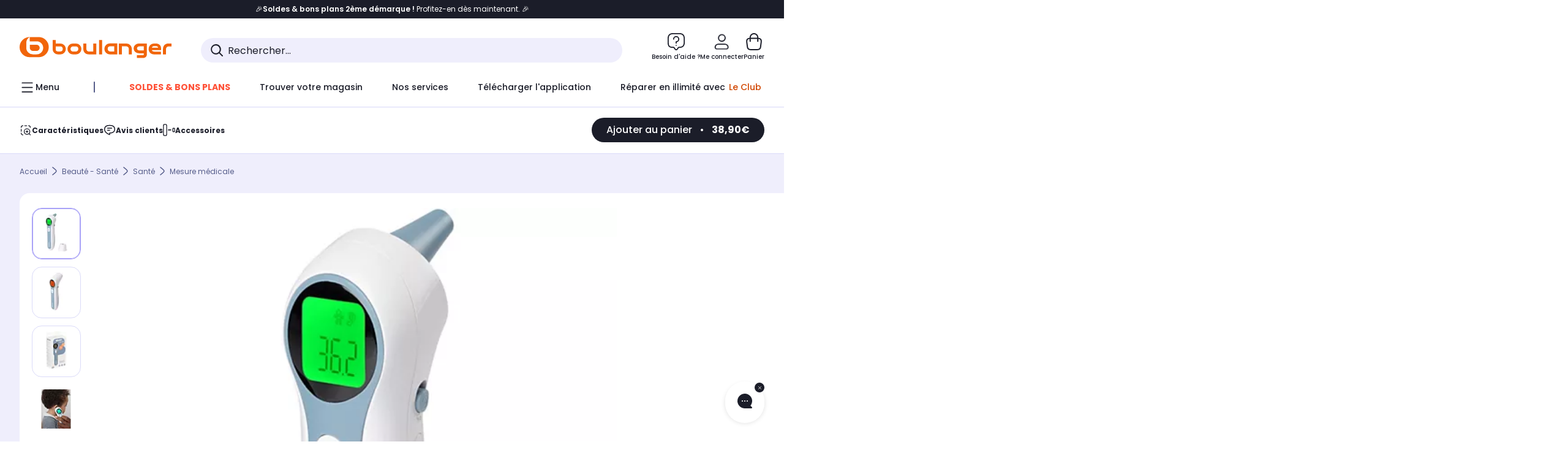

--- FILE ---
content_type: text/javascript;charset=UTF-8
request_url: https://boulanger.scene7.com/is/image/Boulanger/3384349203498_mixed?req=set,json,UTF-8&labelkey=label&id=97091526&handler=s7classics7sdkJSONResponse
body_size: 248
content:
/*jsonp*/s7classics7sdkJSONResponse({"set":{"pv":"1.0","type":"media_set","n":"Boulanger/3384349203498_mixed","item":[{"i":{"mod":"crop=232,168,1968,3568&anchor=1216,1952","n":"Boulanger/3384349203498_h_f_l_0"},"s":{"mod":"crop=232,168,1968,3568&anchor=1216,1952","n":"Boulanger/3384349203498_h_f_l_0"},"dx":"1968","dy":"3568","iv":"cjDop3"},{"i":{"mod":"crop=316,219,1429,4013&anchor=1030,2225","n":"Boulanger/3384349203498_h_f_l_1"},"s":{"mod":"crop=316,219,1429,4013&anchor=1030,2225","n":"Boulanger/3384349203498_h_f_l_1"},"dx":"1429","dy":"4013","iv":"z9Ho_0"},{"i":{"mod":"crop=376,144,1850,3577&anchor=1301,1932","n":"Boulanger/3384349203498_h_f_l_2"},"s":{"mod":"crop=376,144,1850,3577&anchor=1301,1932","n":"Boulanger/3384349203498_h_f_l_2"},"dx":"1850","dy":"3577","iv":"vQcpx2"},{"i":{"n":"Boulanger/3384349203498_h_f_l_3"},"s":{"n":"Boulanger/3384349203498_h_f_l_3"},"dx":"3456","dy":"4608","iv":"QrPl52"},{"i":{"n":"Boulanger/3384349203498_h_f_l_4"},"s":{"n":"Boulanger/3384349203498_h_f_l_4"},"dx":"1000","dy":"1000","iv":"1ZLmB1"},{"i":{"n":"Boulanger/3384349203498_h_f_l_5"},"s":{"n":"Boulanger/3384349203498_h_f_l_5"},"dx":"1000","dy":"1000","iv":"2_JmB3"},{"i":{"n":"Boulanger/3384349203498_h_f_l_6"},"s":{"n":"Boulanger/3384349203498_h_f_l_6"},"dx":"4608","dy":"3456","iv":"7lQlH2"},{"i":{"mod":"crop=0,0,2000,1952&anchor=1000,1000","n":"Boulanger/3384349203498_h_f_l_7"},"s":{"mod":"crop=0,0,2000,1952&anchor=1000,1000","n":"Boulanger/3384349203498_h_f_l_7"},"dx":"2000","dy":"1952","iv":"Mb1oL1"},{"i":{"mod":"crop=0,0,2000,1920&anchor=1000,1000","n":"Boulanger/3384349203498_h_f_l_8"},"s":{"mod":"crop=0,0,2000,1920&anchor=1000,1000","n":"Boulanger/3384349203498_h_f_l_8"},"dx":"2000","dy":"1920","iv":"oNfoj0"},{"i":{"n":"Boulanger/3384349203498_h_b_l_0"},"s":{"n":"Boulanger/3384349203498_h_b_l_0"},"dx":"1968","dy":"3568","iv":"vJpnh1"},{"i":{"mod":"crop=316,219,1429,4013&anchor=1030,2225","n":"Boulanger/3384349203498_h_b_l_1"},"s":{"mod":"crop=316,219,1429,4013&anchor=1030,2225","n":"Boulanger/3384349203498_h_b_l_1"},"dx":"1429","dy":"4013","iv":"ZDcpx3"},{"i":{"n":"Boulanger/3384349203498_h_b_l_2"},"s":{"n":"Boulanger/3384349203498_h_b_l_2"},"dx":"533","dy":"535","iv":"1sBlT3"},{"i":{"n":"Boulanger/3384349203498_h_b_l_3"},"s":{"n":"Boulanger/3384349203498_h_b_l_3"},"dx":"537","dy":"540","iv":"QBCmx3"}]}},"97091526");

--- FILE ---
content_type: image/svg+xml
request_url: https://boulanger.scene7.com/is/content/Boulanger/ECRAN_N_B?hei=120&wid=120&resMode=sharp2&op_usm=1.75,0.3,2,0
body_size: 274
content:
<?xml version="1.0" encoding="UTF-8"?>
<svg id="Calque_1" data-name="Calque 1" xmlns="http://www.w3.org/2000/svg" xmlns:xlink="http://www.w3.org/1999/xlink" viewBox="0 0 70 70">
  <defs>
    <style>
      .cls-1 {
        fill: none;
      }

      .cls-2 {
        clip-path: url(#clippath-1);
      }

      .cls-3 {
        fill: #434748;
      }

      .cls-4 {
        clip-path: url(#clippath);
      }
    </style>
    <clipPath id="clippath">
      <rect class="cls-1" width="70" height="70"/>
    </clipPath>
    <clipPath id="clippath-1">
      <rect class="cls-1" width="70" height="70"/>
    </clipPath>
  </defs>
  <g class="cls-4">
    <g class="cls-2">
      <path class="cls-3" d="M62.98,56.59H7.02c-.77,0-1.4-.63-1.4-1.4V14.81c0-.77.63-1.4,1.4-1.4h55.96c.77,0,1.4.63,1.4,1.4v40.37c0,.77-.63,1.4-1.4,1.4M8.42,53.79h53.16V16.21H8.42v37.57Z"/>
      <path class="cls-3" d="M1.69,20.53c-.77,0-1.4-.64-1.4-1.44v-9.51c0-.79.63-1.44,1.4-1.44h11.59c.77,0,1.4.64,1.4,1.44s-.63,1.44-1.4,1.44H3.09v8.07c0,.79-.63,1.44-1.4,1.44"/>
      <path class="cls-3" d="M68.31,20.53c-.77,0-1.4-.64-1.4-1.44v-8.07h-10.19c-.77,0-1.4-.64-1.4-1.44s.63-1.44,1.4-1.44h11.59c.77,0,1.4.64,1.4,1.44v9.51c0,.79-.63,1.44-1.4,1.44"/>
      <path class="cls-3" d="M13.28,61.85H1.69c-.77,0-1.4-.64-1.4-1.44v-9.51c0-.79.63-1.44,1.4-1.44s1.4.64,1.4,1.44v8.07h10.19c.77,0,1.4.64,1.4,1.44s-.63,1.44-1.4,1.44"/>
      <path class="cls-3" d="M68.31,61.85h-11.59c-.77,0-1.4-.64-1.4-1.44s.63-1.44,1.4-1.44h10.19v-8.07c0-.79.63-1.44,1.4-1.44s1.4.64,1.4,1.44v9.51c0,.79-.63,1.44-1.4,1.44"/>
    </g>
  </g>
</svg>

--- FILE ---
content_type: image/svg+xml
request_url: https://boulanger.scene7.com/is/content/Boulanger/MARCHE-ARRET_N_B?hei=120&wid=120&resMode=sharp2&op_usm=1.75,0.3,2,0
body_size: 225
content:
<?xml version="1.0" encoding="UTF-8"?>
<svg id="Calque_1" data-name="Calque 1" xmlns="http://www.w3.org/2000/svg" xmlns:xlink="http://www.w3.org/1999/xlink" viewBox="0 0 70 70">
  <defs>
    <style>
      .cls-1 {
        fill: none;
      }

      .cls-2 {
        fill: #434748;
      }

      .cls-3 {
        clip-path: url(#clippath-1);
      }

      .cls-4 {
        clip-path: url(#clippath);
      }
    </style>
    <clipPath id="clippath">
      <rect class="cls-1" width="70" height="70"/>
    </clipPath>
    <clipPath id="clippath-1">
      <rect class="cls-1" width="70" height="70"/>
    </clipPath>
  </defs>
  <g class="cls-4">
    <g class="cls-3">
      <path class="cls-2" d="M37.21,8.88V2.73c0-1.22-.99-2.21-2.21-2.21s-2.21.99-2.21,2.21v6.15c-15.7,1.14-28.14,14.27-28.14,30.25s13.61,30.34,30.34,30.34,30.34-13.61,30.34-30.34-12.43-29.12-28.14-30.25M35,65.07c-14.3,0-25.93-11.63-25.93-25.93,0-13.56,10.46-24.71,23.72-25.83v23.03c0,1.22.99,2.21,2.21,2.21s2.21-.99,2.21-2.21V13.31c13.27,1.12,23.72,12.28,23.72,25.83,0,14.3-11.63,25.93-25.93,25.93"/>
    </g>
  </g>
</svg>

--- FILE ---
content_type: application/javascript
request_url: https://www.boulanger.com/yHOxS5/DB/E3/attY/GpGje1LlcKUnI/iu1imhVtr2JtmcLi/c3wSdn5v/ZwFp/ZzpoGhgB
body_size: 165641
content:
(function(){if(typeof Array.prototype.entries!=='function'){Object.defineProperty(Array.prototype,'entries',{value:function(){var index=0;const array=this;return {next:function(){if(index<array.length){return {value:[index,array[index++]],done:false};}else{return {done:true};}},[Symbol.iterator]:function(){return this;}};},writable:true,configurable:true});}}());(function(){sl();pxl();ksl();var SQ=function(m8){return Lh["Math"]["floor"](Lh["Math"]["random"]()*m8["length"]);};var Sb=function(Hx,LI){return Hx in LI;};var KM=function(){sA=["\x61\x70\x70\x6c\x79","\x66\x72\x6f\x6d\x43\x68\x61\x72\x43\x6f\x64\x65","\x53\x74\x72\x69\x6e\x67","\x63\x68\x61\x72\x43\x6f\x64\x65\x41\x74"];};var GQ=function(pZ,Os){return pZ[sA[sZ]](Os);};var MM=function(){return k7.apply(this,[qd,arguments]);};var tW=function(){return xx.apply(this,[xl,arguments]);};var r8=function(){return Lh["window"]["navigator"]["userAgent"]["replace"](/\\|"/g,'');};var OO=function(sQ){return +sQ;};var JQ=function(L7,qW){return L7 instanceof qW;};var OI=function(Q8){return ~Q8;};var kI=function(Sx){if(Sx===undefined||Sx==null){return 0;}var Is=Sx["replace"](/[\w\s]/gi,'');return Is["length"];};var JZ=function(){if(Lh["Date"]["now"]&&typeof Lh["Date"]["now"]()==='number'){return Lh["Math"]["round"](Lh["Date"]["now"]()/1000);}else{return Lh["Math"]["round"](+new (Lh["Date"])()/1000);}};var LW=function(wb,bx){return wb>>bx;};var Ix=function(KI,z8){return KI==z8;};var VZ=function(){return ["\x6c\x65\x6e\x67\x74\x68","\x41\x72\x72\x61\x79","\x63\x6f\x6e\x73\x74\x72\x75\x63\x74\x6f\x72","\x6e\x75\x6d\x62\x65\x72"];};var tb=function(G8){try{if(G8!=null&&!Lh["isNaN"](G8)){var fx=Lh["parseFloat"](G8);if(!Lh["isNaN"](fx)){return fx["toFixed"](2);}}}catch(F3){}return -1;};var br=function(cr,IW){return cr*IW;};var N6=function(){return k7.apply(this,[lv,arguments]);};var AA=function C4(Sr,x6){'use strict';var zr=C4;switch(Sr){case zN:{var Vf=function(Ws,mM){dr.push(q7);if(O8(f8)){for(var hW=Mr;kb(hW,Js);++hW){if(kb(hW,Cb)||VO(hW,hb)||VO(hW,C6[s6])||VO(hW,j6)){SW[hW]=cA(Sf);}else{SW[hW]=f8[UI()[MS(Mr)](vN,I6)];f8+=Lh[Ur()[KA(Fs)](tv,Fr,I6,D4)][l6()[db(SI)](YL,Vb)](hW);}}}var G7=VO(typeof fb()[FZ(hZ)],PW('',[][[]]))?fb()[FZ(Y4)].call(null,hS,If):fb()[FZ(hZ)](YP,FO);for(var cx=Mr;kb(cx,Ws[VO(typeof UI()[MS(tO)],PW([],[][[]]))?UI()[MS(Bh)](g3,M3):UI()[MS(Mr)](vN,I6)]);cx++){var hM=Ws[fb()[FZ(mb)](Vt,Sf)](cx);var vs=nZ(LW(mM,Y4),C6[Fs]);mM*=C6[tO];mM&=C6[Y4];mM+=C6[xA];mM&=C6[IM];var dx=SW[Ws[fb()[FZ(HS)].apply(null,[Av,kr])](cx)];if(VO(typeof hM[vb(typeof fb()[FZ(L6)],'undefined')?fb()[FZ(c8)](wz,s6):fb()[FZ(Y4)](Wx,GW)],JO()[r4(Mr)](fl,b3,AW,tO,Y4))){var Y3=hM[vb(typeof fb()[FZ(XQ)],'undefined')?fb()[FZ(c8)].apply(null,[wz,s6]):fb()[FZ(Y4)].apply(null,[FW,rO])](Mr);if(cS(Y3,Cb)&&kb(Y3,Js)){dx=SW[Y3];}}if(cS(dx,Mr)){var RM=zx(vs,f8[vb(typeof UI()[MS(SI)],PW([],[][[]]))?UI()[MS(Mr)].apply(null,[vN,I6]):UI()[MS(Bh)](gx,Us)]);dx+=RM;dx%=f8[UI()[MS(Mr)](vN,I6)];hM=f8[dx];}G7+=hM;}var Mb;return dr.pop(),Mb=G7,Mb;};var k8=function(wx){var GM=[0x428a2f98,0x71374491,0xb5c0fbcf,0xe9b5dba5,0x3956c25b,0x59f111f1,0x923f82a4,0xab1c5ed5,0xd807aa98,0x12835b01,0x243185be,0x550c7dc3,0x72be5d74,0x80deb1fe,0x9bdc06a7,0xc19bf174,0xe49b69c1,0xefbe4786,0x0fc19dc6,0x240ca1cc,0x2de92c6f,0x4a7484aa,0x5cb0a9dc,0x76f988da,0x983e5152,0xa831c66d,0xb00327c8,0xbf597fc7,0xc6e00bf3,0xd5a79147,0x06ca6351,0x14292967,0x27b70a85,0x2e1b2138,0x4d2c6dfc,0x53380d13,0x650a7354,0x766a0abb,0x81c2c92e,0x92722c85,0xa2bfe8a1,0xa81a664b,0xc24b8b70,0xc76c51a3,0xd192e819,0xd6990624,0xf40e3585,0x106aa070,0x19a4c116,0x1e376c08,0x2748774c,0x34b0bcb5,0x391c0cb3,0x4ed8aa4a,0x5b9cca4f,0x682e6ff3,0x748f82ee,0x78a5636f,0x84c87814,0x8cc70208,0x90befffa,0xa4506ceb,0xbef9a3f7,0xc67178f2];var zS=0x6a09e667;var jI=0xbb67ae85;var p6=0x3c6ef372;var dQ=0xa54ff53a;var TW=0x510e527f;var lW=0x9b05688c;var sS=0x1f83d9ab;var YQ=0x5be0cd19;var gS=EM(wx);var OQ=gS["length"]*8;gS+=Lh["String"]["fromCharCode"](0x80);var nb=gS["length"]/4+2;var vf=Lh["Math"]["ceil"](nb/16);var US=new (Lh["Array"])(vf);for(var Ib=0;Ib<vf;Ib++){US[Ib]=new (Lh["Array"])(16);for(var qI=0;qI<16;qI++){US[Ib][qI]=gS["charCodeAt"](Ib*64+qI*4)<<24|gS["charCodeAt"](Ib*64+qI*4+1)<<16|gS["charCodeAt"](Ib*64+qI*4+2)<<8|gS["charCodeAt"](Ib*64+qI*4+3)<<0;}}var NO=OQ/Lh["Math"]["pow"](2,32);US[vf-1][14]=Lh["Math"]["floor"](NO);US[vf-1][15]=OQ;for(var OM=0;OM<vf;OM++){var T3=new (Lh["Array"])(64);var O6=zS;var dA=jI;var xI=p6;var pA=dQ;var R7=TW;var EW=lW;var t8=sS;var B4=YQ;for(var n6=0;n6<64;n6++){var T4=void 0,D7=void 0,NM=void 0,jZ=void 0,S4=void 0,sb=void 0;if(n6<16)T3[n6]=US[OM][n6];else{T4=TQ(T3[n6-15],7)^TQ(T3[n6-15],18)^T3[n6-15]>>>3;D7=TQ(T3[n6-2],17)^TQ(T3[n6-2],19)^T3[n6-2]>>>10;T3[n6]=T3[n6-16]+T4+T3[n6-7]+D7;}D7=TQ(R7,6)^TQ(R7,11)^TQ(R7,25);NM=R7&EW^~R7&t8;jZ=B4+D7+NM+GM[n6]+T3[n6];T4=TQ(O6,2)^TQ(O6,13)^TQ(O6,22);S4=O6&dA^O6&xI^dA&xI;sb=T4+S4;B4=t8;t8=EW;EW=R7;R7=pA+jZ>>>0;pA=xI;xI=dA;dA=O6;O6=jZ+sb>>>0;}zS=zS+O6;jI=jI+dA;p6=p6+xI;dQ=dQ+pA;TW=TW+R7;lW=lW+EW;sS=sS+t8;YQ=YQ+B4;}return [zS>>24&0xff,zS>>16&0xff,zS>>8&0xff,zS&0xff,jI>>24&0xff,jI>>16&0xff,jI>>8&0xff,jI&0xff,p6>>24&0xff,p6>>16&0xff,p6>>8&0xff,p6&0xff,dQ>>24&0xff,dQ>>16&0xff,dQ>>8&0xff,dQ&0xff,TW>>24&0xff,TW>>16&0xff,TW>>8&0xff,TW&0xff,lW>>24&0xff,lW>>16&0xff,lW>>8&0xff,lW&0xff,sS>>24&0xff,sS>>16&0xff,sS>>8&0xff,sS&0xff,YQ>>24&0xff,YQ>>16&0xff,YQ>>8&0xff,YQ&0xff];};var xZ=function(){var z6=r8();var nf=-1;if(z6["indexOf"]('Trident/7.0')>-1)nf=11;else if(z6["indexOf"]('Trident/6.0')>-1)nf=10;else if(z6["indexOf"]('Trident/5.0')>-1)nf=9;else nf=0;return nf>=9;};var rM=function(){var b8=AO();var f7=Lh["Object"]["prototype"]["hasOwnProperty"].call(Lh["Navigator"]["prototype"],'mediaDevices');var Zr=Lh["Object"]["prototype"]["hasOwnProperty"].call(Lh["Navigator"]["prototype"],'serviceWorker');var xs=! !Lh["window"]["browser"];var S6=typeof Lh["ServiceWorker"]==='function';var fr=typeof Lh["ServiceWorkerContainer"]==='function';var d8=typeof Lh["frames"]["ServiceWorkerRegistration"]==='function';var EI=Lh["window"]["location"]&&Lh["window"]["location"]["protocol"]==='http:';var ss=b8&&(!f7||!Zr||!S6||!xs||!fr||!d8)&&!EI;return ss;};var AO=function(){var pr=r8();var Of=/(iPhone|iPad).*AppleWebKit(?!.*(Version|CriOS))/i["test"](pr);var H8=Lh["navigator"]["platform"]==='MacIntel'&&Lh["navigator"]["maxTouchPoints"]>1&&/(Safari)/["test"](pr)&&!Lh["window"]["MSStream"]&&typeof Lh["navigator"]["standalone"]!=='undefined';return Of||H8;};var G4=function(J4){var I3=Lh["Math"]["floor"](Lh["Math"]["random"]()*100000+10000);var TA=Lh["String"](J4*I3);var QQ=0;var Hs=[];var CW=TA["length"]>=18?true:false;while(Hs["length"]<6){Hs["push"](Lh["parseInt"](TA["slice"](QQ,QQ+2),10));QQ=CW?QQ+3:QQ+2;}var g4=Ds(Hs);return [I3,g4];};var rr=function(tI){if(tI===null||tI===undefined){return 0;}var pS=function ZS(qA){return tI["toLowerCase"]()["includes"](qA["toLowerCase"]());};var bM=0;(EA&&EA["fields"]||[])["some"](function(A3){var GI=A3["type"];var BA=A3["labels"];if(BA["some"](pS)){bM=LM[GI];if(A3["extensions"]&&A3["extensions"]["labels"]&&A3["extensions"]["labels"]["some"](function(QI){return tI["toLowerCase"]()["includes"](QI["toLowerCase"]());})){bM=LM[A3["extensions"]["type"]];}return true;}return false;});return bM;};var R6=function(Xx){if(Xx===undefined||Xx==null){return false;}var gb=function px(EZ){return Xx["toLowerCase"]()===EZ["toLowerCase"]();};return CQ["some"](gb);};var IQ=function(HQ){try{var qO=new (Lh["Set"])(Lh["Object"]["values"](LM));return HQ["split"](';')["some"](function(fW){var S7=fW["split"](',');var kh=Lh["Number"](S7[S7["length"]-1]);return qO["has"](kh);});}catch(J6){return false;}};var Ax=function(xQ){var KW='';var cQ=0;if(xQ==null||Lh["document"]["activeElement"]==null){return w4(CN,["elementFullId",KW,"elementIdType",cQ]);}var kQ=['id','name','for','placeholder','aria-label','aria-labelledby'];kQ["forEach"](function(pW){if(!xQ["hasAttribute"](pW)||KW!==''&&cQ!==0){return;}var I7=xQ["getAttribute"](pW);if(KW===''&&(I7!==null||I7!==undefined)){KW=I7;}if(cQ===0){cQ=rr(I7);}});return w4(CN,["elementFullId",KW,"elementIdType",cQ]);};var L8=function(WW){var Rs;if(WW==null){Rs=Lh["document"]["activeElement"];}else Rs=WW;if(Lh["document"]["activeElement"]==null)return -1;var x4=Rs["getAttribute"]('name');if(x4==null){var XM=Rs["getAttribute"]('id');if(XM==null)return -1;else return KV(XM);}return KV(x4);};var S5=function(kV){var E5=-1;var HE=[];if(! !kV&&typeof kV==='string'&&kV["length"]>0){var OC=kV["split"](';');if(OC["length"]>1&&OC[OC["length"]-1]===''){OC["pop"]();}E5=Lh["Math"]["floor"](Lh["Math"]["random"]()*OC["length"]);var TX=OC[E5]["split"](',');for(var ZE in TX){if(!Lh["isNaN"](TX[ZE])&&!Lh["isNaN"](Lh["parseInt"](TX[ZE],10))){HE["push"](TX[ZE]);}}}else{var lc=Lh["String"](nV(1,5));var zj='1';var z9=Lh["String"](nV(20,70));var Qc=Lh["String"](nV(100,300));var mF=Lh["String"](nV(100,300));HE=[lc,zj,z9,Qc,mF];}return [E5,HE];};var f2=function(dF,bw){var ng=typeof dF==='string'&&dF["length"]>0;var W1=!Lh["isNaN"](bw)&&(Lh["Number"](bw)===-1||JZ()<Lh["Number"](bw));if(!(ng&&W1)){return false;}var Gg='^([a-fA-F0-9]{31,32})$';return dF["search"](Gg)!==-1;};var PE=function(PX,lC,IJ){var M9;do{M9=Tw(GL,[PX,lC]);}while(VO(zx(M9,IJ),Mr));return M9;};var OJ=function(BC){var Q5=AO(BC);dr.push(X5);var DF=Lh[CR()[Cf(Mr)](jj,m9,HS,k1,Fs,O8(O8({})))][VO(typeof fb()[FZ(dG)],PW('',[][[]]))?fb()[FZ(Y4)](fF,tR):fb()[FZ(L6)].call(null,N0,R9)][l6()[db(mb)](wP,UV)].call(Lh[l6()[db(R5)].call(null,El,mB)][fb()[FZ(L6)](N0,R9)],PC()[pC(TR)](M0,UX));var Hj=Lh[CR()[Cf(Mr)](jj,HG,c8,k1,Fs,TF)][fb()[FZ(L6)](N0,R9)][l6()[db(mb)](wP,UV)].call(Lh[l6()[db(R5)](El,mB)][fb()[FZ(L6)].call(null,N0,R9)],l6()[db(K2)](Sp,tE));var XG=O8(O8(Lh[PC()[pC(tO)].call(null,Vz,HG)][UI()[MS(R5)](Vm,Uc)]));var v5=VO(typeof Lh[UI()[MS(K2)](Xt,IM)],JO()[r4(Mr)](RX,LX,AW,O8(Mr),Y4));var dX=VO(typeof Lh[Ur()[KA(dG)](On,Y5,YV,H9)],JO()[r4(Mr)].apply(null,[RX,H9,AW,O8(Mr),Y4]));var sj=VO(typeof Lh[fb()[FZ(xw)](PY,ZV)][JO()[r4(Ww)](h9,N1,d5,NC,HS)],VO(typeof JO()[r4(L6)],'undefined')?JO()[r4(HJ)].apply(null,[HS,N9,xB,O8(Mr),J5]):JO()[r4(Mr)](RX,EG,AW,XQ,Y4));var p9=Lh[PC()[pC(tO)](Vz,HG)][Ur()[KA(vg)](Tt,O8(O8({})),mJ,vg)]&&VO(Lh[vb(typeof PC()[pC(kG)],PW([],[][[]]))?PC()[pC(tO)](Vz,HG):PC()[pC(s6)](gE,MG)][vb(typeof Ur()[KA(dG)],PW('',[][[]]))?Ur()[KA(vg)].call(null,Tt,Fs,mJ,GE):Ur()[KA(Y5)].call(null,kr,kG,IX,Fr)][PC()[pC(p5)](Xd,Nw)],PC()[pC(dG)].call(null,Tp,bc));var P1=Q5&&(O8(DF)||O8(Hj)||O8(v5)||O8(XG)||O8(dX)||O8(sj))&&O8(p9);var CJ;return dr.pop(),CJ=P1,CJ;};var j9=function(dc){dr.push(fE);var C2;return C2=Aw()[Ur()[KA(I6)](Wl,O8(O8([])),Bq,w5)](function WB(fJ){dr.push(Aj);while(Sf)switch(fJ[fb()[FZ(b1)](SR,U9)]=fJ[UI()[MS(jV)].call(null,fj,tG)]){case Mr:if(Sb(l6()[db(hb)].call(null,Uq,VG),Lh[VO(typeof Ur()[KA(xc)],PW([],[][[]]))?Ur()[KA(Y5)](BX,O8(O8({})),XE,TE):Ur()[KA(VV)](Sc,Sf,TE,O8([]))])){fJ[VO(typeof UI()[MS(sZ)],'undefined')?UI()[MS(Bh)](LC,pE):UI()[MS(jV)].call(null,fj,tG)]=Y5;break;}{var LB;return LB=fJ[JO()[r4(Bh)](j5,Tg,LX,O8(O8({})),Fs)](vb(typeof Ur()[KA(GX)],PW('',[][[]]))?Ur()[KA(K2)](Kj,NC,NC,O8(Mr)):Ur()[KA(Y5)].apply(null,[c8,O8(Mr),wJ,IM]),null),dr.pop(),LB;}case Y5:{var EE;return EE=fJ[JO()[r4(Bh)].call(null,j5,Nw,LX,Y4,Fs)](VO(typeof Ur()[KA(VV)],'undefined')?Ur()[KA(Y5)](Jj,O8(O8(Mr)),fj,S1):Ur()[KA(K2)](Kj,jF,NC,sZ),Lh[Ur()[KA(VV)].apply(null,[Sc,TF,TE,VV])][l6()[db(hb)](Uq,VG)][JO()[r4(SI)].apply(null,[Aq,b3,Vw,EG,L9])](dc)),dr.pop(),EE;}case sZ:case rG()[dB(L6)](BE,sZ,FF,Bh):{var QR;return QR=fJ[Ur()[KA(b1)](Ut,r2,HS,O8(O8(Mr)))](),dr.pop(),QR;}}dr.pop();},null,null,null,Lh[CR()[Cf(Bh)](CF,jF,KJ,M2,tO,vg)]),dr.pop(),C2;};var OR=function(){if(O8({})){}else if(O8(O8(vd))){}else if(O8({})){}else if(O8(O8(vH))){return function HB(v9){dr.push(bg);var WE=Lh[PC()[pC(xq)].call(null,zC,L6)](r8());var SG=Lh[VO(typeof PC()[pC(s6)],PW([],[][[]]))?PC()[pC(s6)](FC,vF):PC()[pC(xq)](zC,L6)](v9[l6()[db(VG)](Vj,xq)]);var NX;return NX=Rw(PW(WE,SG))[fb()[FZ(I6)](jG,Bq)](),dr.pop(),NX;};}else{}};var tX=function(){dr.push(c1);try{var AX=dr.length;var m5=O8({});var pj=WX();var l5=Kg()[Vg()[rj(SI)].call(null,ZV,I6,G5,tO)](new (Lh[fb()[FZ(p5)].call(null,hP,sJ)])(PC()[pC(I6)](DG,hb),VO(typeof CR()[Cf(Mr)],'undefined')?CR()[Cf(Sf)](DV,tF,ZV,mV,zC,w1):CR()[Cf(L6)](k5,U1,O8(O8(Mr)),dC,Sf,BV)),VO(typeof l6()[db(Bh)],PW([],[][[]]))?l6()[db(sZ)].call(null,nG,SX):l6()[db(YC)].call(null,Sd,Ww));var Hg=WX();var SJ=bB(Hg,pj);var hF;return hF=w4(CN,[fb()[FZ(Rq)].apply(null,[nX,L6]),l5,UI()[MS(VG)](U,U1),SJ]),dr.pop(),hF;}catch(dg){dr.splice(bB(AX,Sf),Infinity,c1);var zw;return dr.pop(),zw={},zw;}dr.pop();};var Kg=function(){dr.push(dV);var bX=Lh[Ur()[KA(xw)].call(null,CK,vg,xA,Fs)][l6()[db(GX)](xd,LX)]?Lh[Ur()[KA(xw)](CK,O8(O8(Mr)),xA,TF)][l6()[db(GX)](xd,LX)]:cA(Sf);var Pg=Lh[Ur()[KA(xw)](CK,O8(Mr),xA,b3)][UI()[MS(GX)](BJ,VX)]?Lh[Ur()[KA(xw)].apply(null,[CK,I6,xA,kG])][UI()[MS(GX)](BJ,VX)]:cA(Sf);var M1=Lh[Ur()[KA(VV)](R1,VV,TE,O8({}))][PC()[pC(vg)].apply(null,[IK,VV])]?Lh[Ur()[KA(VV)](R1,Y5,TE,L9)][PC()[pC(vg)].call(null,IK,VV)]:cA(Sf);var AB=Lh[Ur()[KA(VV)](R1,AW,TE,I6)][VO(typeof l6()[db(wJ)],PW([],[][[]]))?l6()[db(sZ)](MB,xF):l6()[db(R9)].apply(null,[cH,U1])]?Lh[Ur()[KA(VV)](R1,K2,TE,Rg)][l6()[db(R9)](cH,U1)]():cA(Sf);var Ew=Lh[Ur()[KA(VV)].apply(null,[R1,xc,TE,lJ])][l6()[db(U1)](dL,DC)]?Lh[Ur()[KA(VV)].call(null,R1,O8(Sf),TE,xq)][l6()[db(U1)].apply(null,[dL,DC])]:cA(Sf);var W2=cA(Sf);var X1=[fb()[FZ(hZ)].call(null,Wq,FO),W2,fb()[FZ(LE)].apply(null,[WK,Bh]),Tw(Ez,[]),Tw(zN,[]),Tw(YU,[]),x5(nh,[]),Tw(jp,[]),Tw(qm,[]),bX,Pg,M1,AB,Ew];var S2;return S2=X1[PC()[pC(XQ)].call(null,Sl,hZ)](VO(typeof l6()[db(hZ)],PW([],[][[]]))?l6()[db(sZ)](dJ,V1):l6()[db(L9)].apply(null,[kl,Cb])),dr.pop(),S2;};var Fg=function(){dr.push(m2);var QF;return QF=x5(th,[Lh[PC()[pC(tO)](kL,HG)]]),dr.pop(),QF;};var Tc=function(){dr.push(HJ);var mR=[XV,Z2];var G9=QX(LV);if(vb(G9,O8(vH))){try{var Ag=dr.length;var zR=O8({});var qg=Lh[fb()[FZ(jF)](xV,CE)](G9)[l6()[db(N1)](sJ,KJ)](CR()[Cf(KJ)](G2,M5,Y4,CG,Sf,Bh));if(cS(qg[UI()[MS(Mr)].apply(null,[D5,I6])],HJ)){var tC=Lh[UI()[MS(tO)](B9,dG)](qg[C6[jV]],IM);tC=Lh[l6()[db(Nw)].call(null,CV,K2)](tC)?XV:tC;mR[Mr]=tC;}}catch(gR){dr.splice(bB(Ag,Sf),Infinity,HJ);}}var s5;return dr.pop(),s5=mR,s5;};var kg=function(){var gg=[cA(Sf),cA(Sf)];var bj=QX(x1);dr.push(Uc);if(vb(bj,O8({}))){try{var YB=dr.length;var Gf=O8(vH);var Q9=Lh[VO(typeof fb()[FZ(GE)],'undefined')?fb()[FZ(Y4)].apply(null,[L5,nB]):fb()[FZ(jF)](Us,CE)](bj)[VO(typeof l6()[db(R5)],'undefined')?l6()[db(sZ)].apply(null,[zG,xR]):l6()[db(N1)].call(null,c5,KJ)](CR()[Cf(KJ)](sF,lJ,EG,CG,Sf,tO));if(cS(Q9[UI()[MS(Mr)](Df,I6)],HJ)){var cf=Lh[vb(typeof UI()[MS(hb)],PW([],[][[]]))?UI()[MS(tO)].call(null,gX,dG):UI()[MS(Bh)].apply(null,[qj,VR])](Q9[Sf],IM);var IC=Lh[VO(typeof UI()[MS(hZ)],'undefined')?UI()[MS(Bh)].apply(null,[w9,BV]):UI()[MS(tO)](gX,dG)](Q9[sZ],C6[Cc]);cf=Lh[l6()[db(Nw)].apply(null,[JV,K2])](cf)?cA(Sf):cf;IC=Lh[vb(typeof l6()[db(TR)],PW([],[][[]]))?l6()[db(Nw)](JV,K2):l6()[db(sZ)].call(null,cC,cw)](IC)?cA(Sf):IC;gg=[IC,cf];}}catch(Lc){dr.splice(bB(YB,Sf),Infinity,Uc);}}var WF;return dr.pop(),WF=gg,WF;};var T1=function(){dr.push(pV);var hB=fb()[FZ(hZ)](OX,FO);var lg=QX(x1);if(lg){try{var kJ=dr.length;var sq=O8([]);var Bf=Lh[fb()[FZ(jF)](xE,CE)](lg)[l6()[db(N1)].apply(null,[LC,KJ])](CR()[Cf(KJ)].call(null,Z5,LE,O8({}),CG,Sf,Xw));hB=Bf[Mr];}catch(E1){dr.splice(bB(kJ,Sf),Infinity,pV);}}var r5;return dr.pop(),r5=hB,r5;};var z2=function(){dr.push(jg);var rR=QX(x1);if(rR){try{var Lg=dr.length;var mj=O8({});var HC=Lh[vb(typeof fb()[FZ(jV)],PW('',[][[]]))?fb()[FZ(jF)](QE,CE):fb()[FZ(Y4)](Wj,Dc)](rR)[l6()[db(N1)](SF,KJ)](CR()[Cf(KJ)].apply(null,[DJ,H9,Tg,CG,Sf,O8({})]));if(cS(HC[UI()[MS(Mr)](Ev,I6)],Y4)){var G1=Lh[UI()[MS(tO)].apply(null,[bP,dG])](HC[tO],IM);var ZR;return ZR=Lh[l6()[db(Nw)](nv,K2)](G1)||VO(G1,cA(Sf))?cA(Sf):G1,dr.pop(),ZR;}}catch(AV){dr.splice(bB(Lg,Sf),Infinity,jg);var I1;return dr.pop(),I1=cA(Sf),I1;}}var KF;return dr.pop(),KF=cA(Sf),KF;};var lV=function(){var YR=QX(x1);dr.push(YX);if(YR){try{var TC=dr.length;var sV=O8(vH);var cq=Lh[fb()[FZ(jF)](C,CE)](YR)[l6()[db(N1)](OY,KJ)](CR()[Cf(KJ)](tl,M5,rg,CG,Sf,R9));if(VO(cq[UI()[MS(Mr)](wN,I6)],Y4)){var N5;return dr.pop(),N5=cq[Fs],N5;}}catch(Gw){dr.splice(bB(TC,Sf),Infinity,YX);var q2;return dr.pop(),q2=null,q2;}}var wE;return dr.pop(),wE=null,wE;};var KX=function(EJ,qf){dr.push(Ec);for(var WJ=C6[Y5];kb(WJ,qf[UI()[MS(Mr)].call(null,BK,I6)]);WJ++){var Zj=qf[WJ];Zj[l6()[db(IM)](DY,Y4)]=Zj[l6()[db(IM)](DY,Y4)]||O8({});Zj[PC()[pC(kG)].call(null,Wm,r1)]=O8(vd);if(Sb(vb(typeof UI()[MS(BV)],PW([],[][[]]))?UI()[MS(mb)].apply(null,[xU,p5]):UI()[MS(Bh)].call(null,qE,vJ),Zj))Zj[PC()[pC(N1)](Wq,JX)]=O8(vd);Lh[CR()[Cf(Mr)](hV,Tg,Tg,k1,Fs,O8(Mr))][xC()[SV(Mr)](mJ,L6,TE,kj)](EJ,lG(Zj[fb()[FZ(TF)](gJ,lJ)]),Zj);}dr.pop();};var nc=function(jX,jJ,VE){dr.push(c1);if(jJ)KX(jX[fb()[FZ(L6)](Iw,R9)],jJ);if(VE)KX(jX,VE);Lh[CR()[Cf(Mr)](Eq,j6,YV,k1,Fs,O8(Mr))][xC()[SV(Mr)].apply(null,[mJ,L6,Cc,Qw])](jX,fb()[FZ(L6)].apply(null,[Iw,R9]),w4(CN,[PC()[pC(N1)](pB,JX),O8({})]));var T2;return dr.pop(),T2=jX,T2;};var lG=function(Cj){dr.push(nF);var c2=bE(Cj,PC()[pC(mb)](C9,lJ));var fR;return fR=Ix(UI()[MS(Cc)].call(null,vG,Bj),Ig(c2))?c2:Lh[Ur()[KA(Fs)](B5,vg,I6,KJ)](c2),dr.pop(),fR;};var bE=function(fg,qJ){dr.push(Jg);if(MJ(CR()[Cf(Y5)](kE,T9,ZJ,pg,Fs,O8({})),Ig(fg))||O8(fg)){var FJ;return dr.pop(),FJ=fg,FJ;}var sX=fg[Lh[fb()[FZ(xq)](n0,YC)][VO(typeof xC()[SV(Y4)],PW(vb(typeof fb()[FZ(s6)],'undefined')?fb()[FZ(hZ)](Q1,FO):fb()[FZ(Y4)](GJ,tV),[][[]]))?xC()[SV(sZ)].call(null,wj,XC,Bh,rV):xC()[SV(Ww)].call(null,Jg,hZ,N9,D9)]];if(vb(Wg(Mr),sX)){var DE=sX.call(fg,qJ||(VO(typeof fb()[FZ(HJ)],PW('',[][[]]))?fb()[FZ(Y4)](Oq,rC):fb()[FZ(XQ)](F9,mJ)));if(MJ(CR()[Cf(Y5)](kE,L6,IM,pg,Fs,O8(Mr)),Ig(DE))){var d9;return dr.pop(),d9=DE,d9;}throw new (Lh[l6()[db(Ww)].apply(null,[Z1,Fr])])(UI()[MS(Rq)](DV,wJ));}var q5;return q5=(VO(VO(typeof PC()[pC(XQ)],PW('',[][[]]))?PC()[pC(s6)](FO,j1):PC()[pC(mb)](LC,lJ),qJ)?Lh[VO(typeof Ur()[KA(jV)],PW([],[][[]]))?Ur()[KA(Y5)].apply(null,[fj,M5,pX,m9]):Ur()[KA(Fs)].apply(null,[TG,Sf,I6,p5])]:Lh[rG()[dB(tO)].call(null,w1,Fs,zE,w5)])(fg),dr.pop(),q5;};var OB=function(Ej){if(O8(Ej)){A9=M5;mX=DC;UB=HS;FV=L9;wR=L9;NF=L9;Bc=L9;wF=L9;dq=L9;}};var RC=function(){dr.push(Fc);Y9=vb(typeof fb()[FZ(lJ)],PW('',[][[]]))?fb()[FZ(hZ)].call(null,gC,FO):fb()[FZ(Y4)](MG,wJ);jE=Mr;IV=Mr;cF=Mr;w2=fb()[FZ(hZ)].apply(null,[gC,FO]);V9=Mr;Xc=Mr;KG=Mr;m1=fb()[FZ(hZ)](gC,FO);L2=C6[Y5];FX=C6[Y5];xG=Mr;ME=Mr;dr.pop();pw=Mr;XF=Mr;};var nj=function(){I2=C6[Y5];dr.push(zc);W5=fb()[FZ(hZ)].call(null,EV,FO);H5={};NE=vb(typeof fb()[FZ(c8)],PW('',[][[]]))?fb()[FZ(hZ)].call(null,EV,FO):fb()[FZ(Y4)](s6,pF);HR=C6[Y5];K9=Vn[PC()[pC(R9)](mN,U9)]();dr.pop();};var NV=function(Sg,HV,XX){dr.push(cC);try{var Mj=dr.length;var rB=O8(O8(vd));var wf=C6[Y5];var H1=O8({});if(vb(HV,C6[Sf])&&cS(IV,UB)){if(O8(A5[PC()[pC(GE)](xY,H9)])){H1=O8(O8({}));A5[PC()[pC(GE)](xY,H9)]=O8(O8([]));}var Tj;return Tj=w4(CN,[PC()[pC(H9)](rt,U1),wf,Ur()[KA(lJ)](gn,kG,tE,O8(O8(Sf))),H1,VO(typeof PC()[pC(w1)],PW([],[][[]]))?PC()[pC(s6)](Jj,LE):PC()[pC(w5)].call(null,Cd,Qg),jE]),dr.pop(),Tj;}if(VO(HV,Sf)&&kb(jE,mX)||vb(HV,Sf)&&kb(IV,UB)){var Ng=Sg?Sg:Lh[PC()[pC(tO)](XK,HG)][VO(typeof UI()[MS(GX)],PW('',[][[]]))?UI()[MS(Bh)](j1,RJ):UI()[MS(LE)].apply(null,[RV,vV])];var Zw=cA(Sf);var U2=cA(Sf);if(Ng&&Ng[l6()[db(GE)](HU,HS)]&&Ng[fb()[FZ(Vw)](GH,Nj)]){Zw=Lh[fb()[FZ(Ww)](nn,c8)][PC()[pC(wJ)](j0,Ww)](Ng[l6()[db(GE)](HU,HS)]);U2=Lh[vb(typeof fb()[FZ(TR)],PW('',[][[]]))?fb()[FZ(Ww)](nn,c8):fb()[FZ(Y4)].call(null,Yc,JR)][vb(typeof PC()[pC(hZ)],PW('',[][[]]))?PC()[pC(wJ)](j0,Ww):PC()[pC(s6)](Fr,xE)](Ng[fb()[FZ(Vw)](GH,Nj)]);}else if(Ng&&Ng[Ur()[KA(LX)](TK,Cb,vq,xc)]&&Ng[UI()[MS(GE)].apply(null,[bP,TF])]){Zw=Lh[fb()[FZ(Ww)](nn,c8)][PC()[pC(wJ)].apply(null,[j0,Ww])](Ng[Ur()[KA(LX)].apply(null,[TK,xc,vq,b1])]);U2=Lh[fb()[FZ(Ww)](nn,c8)][PC()[pC(wJ)].apply(null,[j0,Ww])](Ng[UI()[MS(GE)].apply(null,[bP,TF])]);}var OV=Ng[fb()[FZ(N9)].call(null,qr,sZ)];if(Ix(OV,null))OV=Ng[fb()[FZ(Xw)](wg,r9)];var xj=L8(OV);wf=bB(WX(),XX);var ZB=fb()[FZ(hZ)](EF,FO)[PC()[pC(jV)](Sq,T9)](ME,UI()[MS(CE)].apply(null,[vh,xq]))[PC()[pC(jV)](Sq,T9)](HV,UI()[MS(CE)](vh,xq))[PC()[pC(jV)](Sq,T9)](wf,UI()[MS(CE)](vh,xq))[PC()[pC(jV)](Sq,T9)](Zw,UI()[MS(CE)](vh,xq))[PC()[pC(jV)](Sq,T9)](U2);if(vb(HV,Sf)){ZB=fb()[FZ(hZ)].apply(null,[EF,FO])[PC()[pC(jV)](Sq,T9)](ZB,UI()[MS(CE)].apply(null,[vh,xq]))[PC()[pC(jV)].apply(null,[Sq,T9])](xj);var Mq=MJ(typeof Ng[VO(typeof l6()[db(Cb)],PW([],[][[]]))?l6()[db(sZ)](Q2,JX):l6()[db(H9)](XR,ZV)],Ur()[KA(xA)](KR,RR,xc,L5))?Ng[VO(typeof l6()[db(Tg)],PW([],[][[]]))?l6()[db(sZ)].apply(null,[VC,Fw]):l6()[db(H9)].apply(null,[XR,ZV])]:Ng[CR()[Cf(YV)](lw,Fs,f1,BE,Fs,L6)];if(MJ(Mq,null)&&vb(Mq,Sf))ZB=fb()[FZ(hZ)].call(null,EF,FO)[PC()[pC(jV)](Sq,T9)](ZB,UI()[MS(CE)].call(null,vh,xq))[vb(typeof PC()[pC(L9)],PW([],[][[]]))?PC()[pC(jV)](Sq,T9):PC()[pC(s6)](TV,hE)](Mq);}if(MJ(typeof Ng[PC()[pC(H2)].apply(null,[SA,m9])],Ur()[KA(xA)](KR,xA,xc,c8))&&VO(Ng[PC()[pC(H2)].apply(null,[SA,m9])],O8(O8(vd))))ZB=(vb(typeof fb()[FZ(CE)],'undefined')?fb()[FZ(hZ)](EF,FO):fb()[FZ(Y4)].apply(null,[t5,dj]))[vb(typeof PC()[pC(tw)],PW('',[][[]]))?PC()[pC(jV)](Sq,T9):PC()[pC(s6)](lE,pg)](ZB,UI()[MS(H9)](AI,JC));ZB=fb()[FZ(hZ)](EF,FO)[PC()[pC(jV)](Sq,T9)](ZB,l6()[db(L9)].apply(null,[qh,Cb]));cF=PW(PW(PW(PW(PW(cF,ME),HV),wf),Zw),U2);Y9=PW(Y9,ZB);}if(VO(HV,Sf))jE++;else IV++;ME++;var Cg;return Cg=w4(CN,[PC()[pC(H9)](rt,U1),wf,Ur()[KA(lJ)].call(null,gn,O8(Mr),tE,Mr),H1,PC()[pC(w5)].apply(null,[Cd,Qg]),jE]),dr.pop(),Cg;}catch(qX){dr.splice(bB(Mj,Sf),Infinity,cC);}dr.pop();};var JJ=function(pR,A1,Ow){dr.push(K1);try{var ER=dr.length;var Sw=O8([]);var mE=pR?pR:Lh[VO(typeof PC()[pC(AW)],PW([],[][[]]))?PC()[pC(s6)].apply(null,[TV,Qq]):PC()[pC(tO)](PQ,HG)][UI()[MS(LE)](c9,vV)];var OE=Mr;var cV=cA(Sf);var S9=Sf;var IG=O8(vH);if(cS(HR,A9)){if(O8(A5[PC()[pC(GE)](k4,H9)])){IG=O8(vd);A5[PC()[pC(GE)](k4,H9)]=O8(O8({}));}var NR;return NR=w4(CN,[PC()[pC(H9)](Yx,U1),OE,PC()[pC(ZV)].call(null,Fb,ZC),cV,Ur()[KA(lJ)].apply(null,[Zb,O8(O8(Mr)),tE,O8(Sf)]),IG]),dr.pop(),NR;}if(kb(HR,A9)&&mE&&vb(mE[PC()[pC(lJ)](vr,Y4)],undefined)){cV=mE[PC()[pC(lJ)].apply(null,[vr,Y4])];var sG=mE[Ur()[KA(m9)](Tr,O8(Mr),Y5,LE)];var zq=mE[vb(typeof fb()[FZ(N1)],'undefined')?fb()[FZ(S1)](Q4,NJ):fb()[FZ(Y4)].call(null,s2,xB)]?Sf:Mr;var wq=mE[vb(typeof rG()[dB(L9)],'undefined')?rG()[dB(YV)](ww,tO,Yj,w1):rG()[dB(Fs)](f9,IF,GC,r2)]?Vn[Ur()[KA(L6)].call(null,DX,b3,Tg,s6)]():Mr;var qc=mE[fb()[FZ(mg)](ZW,KE)]?C6[Sf]:Mr;var bC=mE[l6()[db(w5)](ZO,TE)]?Sf:Mr;var xg=PW(PW(PW(br(zq,Y4),br(wq,HJ)),br(qc,Y5)),bC);OE=bB(WX(),Ow);var WG=L8(null);var vC=Mr;if(sG&&cV){if(vb(sG,Mr)&&vb(cV,Mr)&&vb(sG,cV))cV=cA(Sf);else cV=vb(cV,Mr)?cV:sG;}if(VO(wq,Mr)&&VO(qc,Mr)&&VO(bC,Mr)&&B2(cV,C6[Cb])){if(VO(A1,sZ)&&cS(cV,Cb)&&g2(cV,C6[qV]))cV=cA(Y5);else if(cS(cV,L5)&&g2(cV,b1))cV=cA(sZ);else if(cS(cV,C6[Oq])&&g2(cV,Xq))cV=cA(HJ);else cV=cA(Y5);}if(vb(WG,YG)){A2=C6[Y5];YG=WG;}else A2=PW(A2,Sf);var mC=TJ(cV);if(VO(mC,Mr)){var Zg=fb()[FZ(hZ)](HX,FO)[PC()[pC(jV)](UH,T9)](HR,vb(typeof UI()[MS(s6)],PW('',[][[]]))?UI()[MS(CE)].apply(null,[FI,xq]):UI()[MS(Bh)](lX,Zq))[PC()[pC(jV)].call(null,UH,T9)](A1,UI()[MS(CE)].apply(null,[FI,xq]))[PC()[pC(jV)](UH,T9)](OE,vb(typeof UI()[MS(Cb)],PW([],[][[]]))?UI()[MS(CE)](FI,xq):UI()[MS(Bh)].call(null,LF,lR))[PC()[pC(jV)](UH,T9)](cV,UI()[MS(CE)].apply(null,[FI,xq]))[PC()[pC(jV)].call(null,UH,T9)](vC,VO(typeof UI()[MS(vg)],PW([],[][[]]))?UI()[MS(Bh)](JG,hw):UI()[MS(CE)].apply(null,[FI,xq]))[PC()[pC(jV)](UH,T9)](xg,VO(typeof UI()[MS(Sf)],PW('',[][[]]))?UI()[MS(Bh)](n9,r9):UI()[MS(CE)](FI,xq))[PC()[pC(jV)](UH,T9)](WG);if(vb(typeof mE[VO(typeof PC()[pC(kr)],'undefined')?PC()[pC(s6)](hg,vw):PC()[pC(H2)].call(null,mr,m9)],Ur()[KA(xA)](nR,Tg,xc,O8(O8(Sf))))&&VO(mE[PC()[pC(H2)](mr,m9)],O8([])))Zg=fb()[FZ(hZ)].apply(null,[HX,FO])[VO(typeof PC()[pC(Ww)],PW([],[][[]]))?PC()[pC(s6)].apply(null,[OF,VJ]):PC()[pC(jV)].call(null,UH,T9)](Zg,VO(typeof PC()[pC(HJ)],PW('',[][[]]))?PC()[pC(s6)].apply(null,[Yw,sR]):PC()[pC(LX)].call(null,D6,R9));Zg=fb()[FZ(hZ)](HX,FO)[PC()[pC(jV)].apply(null,[UH,T9])](Zg,l6()[db(L9)].apply(null,[DM,Cb]));NE=PW(NE,Zg);K9=PW(PW(PW(PW(PW(PW(K9,HR),A1),OE),cV),xg),WG);}else S9=Mr;}if(S9&&mE&&mE[PC()[pC(lJ)](vr,Y4)]){HR++;}var lB;return lB=w4(CN,[PC()[pC(H9)](Yx,U1),OE,vb(typeof PC()[pC(lJ)],PW('',[][[]]))?PC()[pC(ZV)].apply(null,[Fb,ZC]):PC()[pC(s6)].apply(null,[Sf,Jq]),cV,Ur()[KA(lJ)](Zb,cE,tE,UR),IG]),dr.pop(),lB;}catch(GG){dr.splice(bB(ER,Sf),Infinity,K1);}dr.pop();};var K5=function(kf,LJ,Mw,x9,Dg){dr.push(UC);try{var Vq=dr.length;var Cq=O8(O8(vd));var rX=O8({});var X2=Vn[PC()[pC(R9)].apply(null,[hC,U9])]();var PR=l6()[db(HJ)](UG,r2);var Hc=Mw;var pG=x9;if(VO(LJ,Sf)&&kb(L2,NF)||vb(LJ,Sf)&&kb(FX,Bc)){var rc=kf?kf:Lh[PC()[pC(tO)].call(null,Kv,HG)][UI()[MS(LE)](Xf,vV)];var Ac=cA(Sf),E2=cA(Sf);if(rc&&rc[l6()[db(GE)](Gq,HS)]&&rc[fb()[FZ(Vw)](Cs,Nj)]){Ac=Lh[fb()[FZ(Ww)].apply(null,[D3,c8])][PC()[pC(wJ)].call(null,XC,Ww)](rc[l6()[db(GE)](Gq,HS)]);E2=Lh[fb()[FZ(Ww)].apply(null,[D3,c8])][PC()[pC(wJ)](XC,Ww)](rc[fb()[FZ(Vw)](Cs,Nj)]);}else if(rc&&rc[Ur()[KA(LX)](RE,UR,vq,L9)]&&rc[UI()[MS(GE)](ZQ,TF)]){Ac=Lh[fb()[FZ(Ww)].apply(null,[D3,c8])][PC()[pC(wJ)](XC,Ww)](rc[vb(typeof Ur()[KA(BV)],'undefined')?Ur()[KA(LX)](RE,KB,vq,Bq):Ur()[KA(Y5)](L6,O8(Sf),d1,TR)]);E2=Lh[fb()[FZ(Ww)](D3,c8)][PC()[pC(wJ)](XC,Ww)](rc[UI()[MS(GE)](ZQ,TF)]);}else if(rc&&rc[UI()[MS(w5)].apply(null,[Hq,dC])]&&VO(N2(rc[UI()[MS(w5)].call(null,Hq,dC)]),vb(typeof CR()[Cf(tO)],'undefined')?CR()[Cf(Y5)](XJ,xw,O8({}),pg,Fs,Nw):CR()[Cf(Sf)].call(null,Hq,Fr,HJ,hR,JF,HS))){if(B2(rc[UI()[MS(w5)](Hq,dC)][UI()[MS(Mr)](Y8,I6)],Mr)){var TB=rc[UI()[MS(w5)](Hq,dC)][Mr];if(TB&&TB[l6()[db(GE)](Gq,HS)]&&TB[fb()[FZ(Vw)](Cs,Nj)]){Ac=Lh[VO(typeof fb()[FZ(hZ)],PW([],[][[]]))?fb()[FZ(Y4)].apply(null,[jf,fC]):fb()[FZ(Ww)].call(null,D3,c8)][PC()[pC(wJ)](XC,Ww)](TB[vb(typeof l6()[db(H2)],'undefined')?l6()[db(GE)].call(null,Gq,HS):l6()[db(sZ)].call(null,qR,F5)]);E2=Lh[fb()[FZ(Ww)](D3,c8)][PC()[pC(wJ)](XC,Ww)](TB[fb()[FZ(Vw)](Cs,Nj)]);}else if(TB&&TB[Ur()[KA(LX)].apply(null,[RE,Sf,vq,tO])]&&TB[UI()[MS(GE)](ZQ,TF)]){Ac=Lh[fb()[FZ(Ww)](D3,c8)][PC()[pC(wJ)](XC,Ww)](TB[Ur()[KA(LX)].apply(null,[RE,mb,vq,O8(O8(Sf))])]);E2=Lh[fb()[FZ(Ww)](D3,c8)][vb(typeof PC()[pC(tw)],PW('',[][[]]))?PC()[pC(wJ)].apply(null,[XC,Ww]):PC()[pC(s6)](YJ,sR)](TB[VO(typeof UI()[MS(mb)],PW('',[][[]]))?UI()[MS(Bh)].call(null,Gc,dw):UI()[MS(GE)](ZQ,TF)]);}PR=fb()[FZ(tO)](QS,k1);}else{rX=O8(vd);}}if(O8(rX)){X2=bB(WX(),Dg);var tJ=fb()[FZ(hZ)](zG,FO)[PC()[pC(jV)].apply(null,[t9,T9])](XF,UI()[MS(CE)].apply(null,[jM,xq]))[PC()[pC(jV)].call(null,t9,T9)](LJ,UI()[MS(CE)](jM,xq))[PC()[pC(jV)].call(null,t9,T9)](X2,UI()[MS(CE)](jM,xq))[PC()[pC(jV)](t9,T9)](Ac,UI()[MS(CE)].call(null,jM,xq))[PC()[pC(jV)](t9,T9)](E2,VO(typeof UI()[MS(AW)],'undefined')?UI()[MS(Bh)](rC,Mc):UI()[MS(CE)].apply(null,[jM,xq]))[PC()[pC(jV)](t9,T9)](PR);if(MJ(typeof rc[PC()[pC(H2)](Ns,m9)],Ur()[KA(xA)](f5,O8(O8({})),xc,hb))&&VO(rc[PC()[pC(H2)].apply(null,[Ns,m9])],O8({})))tJ=(VO(typeof fb()[FZ(Bh)],PW('',[][[]]))?fb()[FZ(Y4)].apply(null,[j6,LE]):fb()[FZ(hZ)](zG,FO))[PC()[pC(jV)](t9,T9)](tJ,PC()[pC(LX)].apply(null,[W4,R9]));m1=fb()[FZ(hZ)](zG,FO)[PC()[pC(jV)].apply(null,[t9,T9])](PW(m1,tJ),l6()[db(L9)](Vx,Cb));xG=PW(PW(PW(PW(PW(xG,XF),LJ),X2),Ac),E2);if(VO(LJ,Sf))L2++;else FX++;XF++;Hc=Mr;pG=C6[Y5];}}var Ij;return Ij=w4(CN,[PC()[pC(H9)].call(null,zf,U1),X2,VO(typeof xC()[SV(KJ)],PW(fb()[FZ(hZ)](zG,FO),[][[]]))?xC()[SV(sZ)].apply(null,[g9,PG,TR,vV]):xC()[SV(SI)].apply(null,[SE,L6,c8,Jw]),Hc,sg()[Oj(xq)].apply(null,[L6,Fs,CX,Jw]),pG,fb()[FZ(Uc)](NS,m9),rX]),dr.pop(),Ij;}catch(s9){dr.splice(bB(Vq,Sf),Infinity,UC);}dr.pop();};var tj=function(P5,QB,Pj){dr.push(g1);try{var l2=dr.length;var gG=O8(O8(vd));var k2=C6[Y5];var PB=O8([]);if(VO(QB,Sf)&&kb(V9,FV)||vb(QB,Sf)&&kb(Xc,wR)){var IE=P5?P5:Lh[PC()[pC(tO)].apply(null,[nR,HG])][UI()[MS(LE)](l9,vV)];if(IE&&vb(IE[vb(typeof fb()[FZ(Uc)],'undefined')?fb()[FZ(Fr)].call(null,LF,LG):fb()[FZ(Y4)].apply(null,[Jc,dR])],l6()[db(H2)].apply(null,[E6,mb]))){PB=O8(O8([]));var Nq=cA(C6[Sf]);var PV=cA(Sf);if(IE&&IE[l6()[db(GE)].apply(null,[zB,HS])]&&IE[fb()[FZ(Vw)].apply(null,[wj,Nj])]){Nq=Lh[fb()[FZ(Ww)](bq,c8)][PC()[pC(wJ)](fV,Ww)](IE[l6()[db(GE)].call(null,zB,HS)]);PV=Lh[fb()[FZ(Ww)].apply(null,[bq,c8])][PC()[pC(wJ)](fV,Ww)](IE[fb()[FZ(Vw)].apply(null,[wj,Nj])]);}else if(IE&&IE[Ur()[KA(LX)].apply(null,[dE,O8(O8([])),vq,YC])]&&IE[UI()[MS(GE)](qC,TF)]){Nq=Lh[fb()[FZ(Ww)](bq,c8)][PC()[pC(wJ)].apply(null,[fV,Ww])](IE[Ur()[KA(LX)](dE,xq,vq,Dq)]);PV=Lh[fb()[FZ(Ww)].call(null,bq,c8)][PC()[pC(wJ)](fV,Ww)](IE[UI()[MS(GE)](qC,TF)]);}k2=bB(WX(),Pj);var Xg=fb()[FZ(hZ)](Jc,FO)[VO(typeof PC()[pC(dG)],'undefined')?PC()[pC(s6)](BF,Y1):PC()[pC(jV)](Fq,T9)](pw,UI()[MS(CE)].apply(null,[sW,xq]))[PC()[pC(jV)](Fq,T9)](QB,UI()[MS(CE)](sW,xq))[PC()[pC(jV)](Fq,T9)](k2,UI()[MS(CE)](sW,xq))[PC()[pC(jV)](Fq,T9)](Nq,VO(typeof UI()[MS(xc)],'undefined')?UI()[MS(Bh)](Kq,gj):UI()[MS(CE)](sW,xq))[PC()[pC(jV)](Fq,T9)](PV);if(vb(typeof IE[PC()[pC(H2)].apply(null,[l4,m9])],Ur()[KA(xA)].call(null,I5,sZ,xc,Rq))&&VO(IE[PC()[pC(H2)](l4,m9)],O8(O8(vd))))Xg=fb()[FZ(hZ)].apply(null,[Jc,FO])[vb(typeof PC()[pC(hZ)],PW([],[][[]]))?PC()[pC(jV)].call(null,Fq,T9):PC()[pC(s6)](wX,MF)](Xg,PC()[pC(LX)].call(null,cg,R9));KG=PW(PW(PW(PW(PW(KG,pw),QB),k2),Nq),PV);w2=fb()[FZ(hZ)].call(null,Jc,FO)[PC()[pC(jV)](Fq,T9)](PW(w2,Xg),l6()[db(L9)](Z4,Cb));if(VO(QB,Sf))V9++;else Xc++;}}if(VO(QB,Sf))V9++;else Xc++;pw++;var jq;return jq=w4(CN,[PC()[pC(H9)](lf,U1),k2,l6()[db(ZV)](lq,ZC),PB]),dr.pop(),jq;}catch(nE){dr.splice(bB(l2,Sf),Infinity,g1);}dr.pop();};var ZF=function(cJ,q1,O1){dr.push(J9);try{var qq=dr.length;var RG=O8({});var Qj=Mr;var E9=O8([]);if(cS(I2,wF)){if(O8(A5[PC()[pC(GE)](Zf,H9)])){E9=O8(vd);A5[vb(typeof PC()[pC(xq)],PW('',[][[]]))?PC()[pC(GE)].apply(null,[Zf,H9]):PC()[pC(s6)].call(null,mw,g5)]=O8(O8({}));}var Ug;return Ug=w4(CN,[PC()[pC(H9)](m3,U1),Qj,Ur()[KA(lJ)](cI,UR,tE,w1),E9]),dr.pop(),Ug;}var QV=cJ?cJ:Lh[PC()[pC(tO)](V6,HG)][UI()[MS(LE)](vj,vV)];var cG=QV[vb(typeof fb()[FZ(hb)],PW('',[][[]]))?fb()[FZ(N9)](XO,sZ):fb()[FZ(Y4)].call(null,Y4,SC)];if(Ix(cG,null))cG=QV[fb()[FZ(Xw)](AC,r9)];var kq=R6(cG[l6()[db(Cc)].call(null,GV,G2)]);var Lq=vb(cc[xC()[SV(N1)].apply(null,[VV,tO,S1,DJ])](cJ&&cJ[vb(typeof l6()[db(xA)],PW('',[][[]]))?l6()[db(Cc)].call(null,GV,G2):l6()[db(sZ)](x2,hb)]),cA(Sf));if(O8(kq)&&O8(Lq)){var q9;return q9=w4(CN,[PC()[pC(H9)](m3,U1),Qj,Ur()[KA(lJ)](cI,Cb,tE,RR),E9]),dr.pop(),q9;}var cj=L8(cG);var zg=fb()[FZ(hZ)](rE,FO);var Pw=fb()[FZ(hZ)].call(null,rE,FO);var UJ=fb()[FZ(hZ)](rE,FO);var bV=fb()[FZ(hZ)](rE,FO);if(VO(q1,s6)){zg=QV[l6()[db(lJ)](vM,r1)];Pw=QV[l6()[db(LX)].call(null,UA,pq)];UJ=QV[Ur()[KA(jF)](Fb,L5,IB,xA)];bV=QV[fb()[FZ(tF)].apply(null,[MQ,tE])];}Qj=bB(WX(),O1);var sC=fb()[FZ(hZ)](rE,FO)[PC()[pC(jV)].apply(null,[Gq,T9])](I2,UI()[MS(CE)].apply(null,[I4,xq]))[PC()[pC(jV)].apply(null,[Gq,T9])](q1,UI()[MS(CE)](I4,xq))[PC()[pC(jV)](Gq,T9)](zg,UI()[MS(CE)](I4,xq))[VO(typeof PC()[pC(hZ)],PW('',[][[]]))?PC()[pC(s6)].call(null,Uw,mJ):PC()[pC(jV)](Gq,T9)](Pw,UI()[MS(CE)](I4,xq))[vb(typeof PC()[pC(c8)],'undefined')?PC()[pC(jV)](Gq,T9):PC()[pC(s6)](wV,DC)](UJ,UI()[MS(CE)](I4,xq))[PC()[pC(jV)].call(null,Gq,T9)](bV,UI()[MS(CE)].apply(null,[I4,xq]))[PC()[pC(jV)](Gq,T9)](Qj,UI()[MS(CE)](I4,xq))[PC()[pC(jV)].call(null,Gq,T9)](cj);W5=fb()[FZ(hZ)].call(null,rE,FO)[VO(typeof PC()[pC(w1)],PW([],[][[]]))?PC()[pC(s6)](rF,Rf):PC()[pC(jV)](Gq,T9)](PW(W5,sC),l6()[db(L9)](tQ,Cb));I2++;var AJ;return AJ=w4(CN,[VO(typeof PC()[pC(BV)],PW('',[][[]]))?PC()[pC(s6)](EC,mV):PC()[pC(H9)](m3,U1),Qj,Ur()[KA(lJ)](cI,O8([]),tE,S1),E9]),dr.pop(),AJ;}catch(QJ){dr.splice(bB(qq,Sf),Infinity,J9);}dr.pop();};var fX=function(nw,RF){dr.push(xV);try{var xX=dr.length;var LR=O8([]);var WC=Mr;var VF=O8(vH);if(cS(Lh[VO(typeof CR()[Cf(s6)],'undefined')?CR()[Cf(Sf)].apply(null,[cR,KJ,Nw,KC,rw,lJ]):CR()[Cf(Mr)](O9,tF,U1,k1,Fs,mg)][UI()[MS(BV)](YM,R9)](H5)[vb(typeof UI()[MS(H2)],'undefined')?UI()[MS(Mr)].call(null,Yj,I6):UI()[MS(Bh)](Yc,vG)],dq)){var Tq;return Tq=w4(CN,[PC()[pC(H9)](RE,U1),WC,Ur()[KA(lJ)](RX,rg,tE,BV),VF]),dr.pop(),Tq;}var Gj=nw?nw:Lh[PC()[pC(tO)].apply(null,[wG,HG])][UI()[MS(LE)].apply(null,[Pq,vV])];var vX=Gj[vb(typeof fb()[FZ(TF)],'undefined')?fb()[FZ(N9)](D3,sZ):fb()[FZ(Y4)].apply(null,[pg,vc])];if(Ix(vX,null))vX=Gj[fb()[FZ(Xw)](D1,r9)];if(vX[UI()[MS(H2)].call(null,Lw,gV)]&&vb(vX[UI()[MS(H2)].apply(null,[Lw,gV])][VO(typeof PC()[pC(VV)],PW('',[][[]]))?PC()[pC(s6)](JF,U5):PC()[pC(m9)](HO,Bq)](),Ur()[KA(T9)].apply(null,[Lj,ZV,xq,H9]))){var Bw;return Bw=w4(CN,[PC()[pC(H9)].apply(null,[RE,U1]),WC,VO(typeof Ur()[KA(R9)],PW([],[][[]]))?Ur()[KA(Y5)](Kc,O8({}),D2,O8(O8(Mr))):Ur()[KA(lJ)].call(null,RX,TE,tE,GE),VF]),dr.pop(),Bw;}var bF=Ax(vX);var zF=bF[VO(typeof fb()[FZ(LX)],'undefined')?fb()[FZ(Y4)](gF,T5):fb()[FZ(r2)].call(null,Eg,nF)];var kR=bF[l6()[db(m9)].call(null,Z5,BE)];var C1=L8(vX);var hq=Mr;var Jf=Mr;var FR=C6[Y5];var AG=C6[Y5];if(vb(kR,C6[jV])&&vb(kR,SI)){hq=VO(vX[UI()[MS(mb)].apply(null,[QC,p5])],undefined)?Mr:vX[vb(typeof UI()[MS(mb)],'undefined')?UI()[MS(mb)](QC,p5):UI()[MS(Bh)](tg,rg)][UI()[MS(Mr)](Yj,I6)];Jf=kI(vX[UI()[MS(mb)].apply(null,[QC,p5])]);FR=wc(vX[vb(typeof UI()[MS(vg)],'undefined')?UI()[MS(mb)](QC,p5):UI()[MS(Bh)](tG,l9)]);AG=Pc(vX[UI()[MS(mb)](QC,p5)]);}if(kR){if(O8(QG[kR])){QG[kR]=zF;}else if(vb(QG[kR],zF)){kR=LM[UI()[MS(xq)].apply(null,[Rc,DC])];}}WC=bB(WX(),RF);if(vX[UI()[MS(mb)](QC,p5)]&&vX[UI()[MS(mb)](QC,p5)][UI()[MS(Mr)].apply(null,[Yj,I6])]){H5[zF]=w4(CN,[PC()[pC(jF)](Es,Xw),C1,JO()[r4(KJ)].call(null,Kw,BV,n1,j6,Fs),zF,PC()[pC(T9)].apply(null,[rq,AW]),hq,JO()[r4(YV)](ww,tF,Iq,S1,SI),Jf,VO(typeof PC()[pC(Xw)],PW([],[][[]]))?PC()[pC(s6)].apply(null,[jj,vg]):PC()[pC(TF)](zE,Xq),FR,vb(typeof UI()[MS(SI)],'undefined')?UI()[MS(ZV)](g3,YC):UI()[MS(Bh)](KJ,lF),AG,PC()[pC(H9)](RE,U1),WC,l6()[db(jF)](kF,CE),kR]);}else{delete H5[zF];}var qF;return qF=w4(CN,[PC()[pC(H9)](RE,U1),WC,Ur()[KA(lJ)](RX,O8(O8({})),tE,LE),VF]),dr.pop(),qF;}catch(qw){dr.splice(bB(xX,Sf),Infinity,xV);}dr.pop();};var zV=function(){return [K9,cF,xG,KG];};var NB=function(){return [HR,ME,XF,pw];};var n5=function(){dr.push(jC);var GR=Lh[CR()[Cf(Mr)].apply(null,[gx,b3,NC,k1,Fs,O8(Sf)])][PC()[pC(U1)].call(null,tQ,pg)](H5)[UI()[MS(lJ)](hQ,RR)](function(kC,AF){return x5.apply(this,[cv,arguments]);},fb()[FZ(hZ)](pB,FO));var CC;return dr.pop(),CC=[NE,Y9,m1,w2,W5,GR],CC;};var TJ=function(BR){dr.push(hG);var Mg=Lh[vb(typeof PC()[pC(Fr)],PW('',[][[]]))?PC()[pC(Fs)](X6,gV):PC()[pC(s6)](hw,sR)][rG()[dB(XQ)](Yq,mb,Hw,N9)];if(Ix(Lh[PC()[pC(Fs)](X6,gV)][rG()[dB(XQ)].call(null,Yq,mb,Hw,HS)],null)){var tB;return dr.pop(),tB=Mr,tB;}var C5=Mg[UI()[MS(LX)].apply(null,[GV,bc])](l6()[db(Cc)].call(null,Z1,G2));var hJ=Ix(C5,null)?cA(Sf):MV(C5);if(VO(hJ,C6[Sf])&&B2(A2,Bh)&&VO(BR,cA(Y5))){var rJ;return dr.pop(),rJ=C6[Sf],rJ;}else{var V2;return dr.pop(),V2=Mr,V2;}dr.pop();};var O5=function(Sj){var gw=O8({});var fw=XV;var fq=Z2;dr.push(n9);var zX=Mr;var Cw=C6[Sf];var nJ=x5(Hp,[]);var vB=O8([]);var MR=QX(LV);if(Sj||MR){var bJ;return bJ=w4(CN,[UI()[MS(BV)](Kx,R9),Tc(),fb()[FZ(jV)](J2,Rq),MR||nJ,VO(typeof Ur()[KA(VV)],PW('',[][[]]))?Ur()[KA(Y5)](Bg,O8({}),qG,Mr):Ur()[KA(TF)].apply(null,[rS,Cb,Y4,Rg]),gw,UI()[MS(m9)].call(null,WM,Wc),vB]),dr.pop(),bJ;}if(x5(lL,[])){var p1=Lh[PC()[pC(tO)].apply(null,[UA,HG])][l6()[db(TR)](Rj,Xq)][sg()[Oj(L9)](tO,SI,ZV,cX)](PW(O2,Uj));var BG=Lh[PC()[pC(tO)](UA,HG)][vb(typeof l6()[db(Fs)],'undefined')?l6()[db(TR)].apply(null,[Rj,Xq]):l6()[db(sZ)](YE,sw)][sg()[Oj(L9)](tO,D4,ZV,cX)](PW(O2,ZX));var Vc=Lh[PC()[pC(tO)].apply(null,[UA,HG])][l6()[db(TR)].apply(null,[Rj,Xq])][sg()[Oj(L9)].apply(null,[tO,hZ,ZV,cX])](PW(O2,j2));if(O8(p1)&&O8(BG)&&O8(Vc)){vB=O8(O8({}));var jc;return jc=w4(CN,[VO(typeof UI()[MS(N9)],PW('',[][[]]))?UI()[MS(Bh)](dG,Qq):UI()[MS(BV)](Kx,R9),[fw,fq],fb()[FZ(jV)](J2,Rq),nJ,vb(typeof Ur()[KA(r2)],PW('',[][[]]))?Ur()[KA(TF)](rS,IM,Y4,xA):Ur()[KA(Y5)].apply(null,[DC,K2,RR,O8([])]),gw,UI()[MS(m9)](WM,Wc),vB]),dr.pop(),jc;}else{if(p1&&vb(p1[xC()[SV(N1)](VV,tO,c8,g5)](CR()[Cf(KJ)].apply(null,[Oc,I6,c8,CG,Sf,lJ])),cA(Vn[VO(typeof Ur()[KA(IM)],PW([],[][[]]))?Ur()[KA(Y5)](VC,Fs,z5,LE):Ur()[KA(L6)].call(null,tq,HS,Tg,Rq)]()))&&O8(Lh[l6()[db(Nw)].call(null,Iw,K2)](Lh[UI()[MS(tO)](M4,dG)](p1[l6()[db(N1)].call(null,Vj,KJ)](CR()[Cf(KJ)](Oc,Fr,AW,CG,Sf,YV))[Mr],IM)))&&O8(Lh[l6()[db(Nw)].call(null,Iw,K2)](Lh[UI()[MS(tO)](M4,dG)](p1[l6()[db(N1)](Vj,KJ)](CR()[Cf(KJ)](Oc,T9,p5,CG,Sf,Uc))[Sf],IM)))){zX=Lh[UI()[MS(tO)](M4,dG)](p1[l6()[db(N1)].call(null,Vj,KJ)](vb(typeof CR()[Cf(Y4)],PW([],[][[]]))?CR()[Cf(KJ)](Oc,Tg,O8(Mr),CG,Sf,GE):CR()[Cf(Sf)].call(null,hX,p5,cE,MX,jR,SI))[Mr],C6[Cc]);Cw=Lh[UI()[MS(tO)].apply(null,[M4,dG])](p1[l6()[db(N1)](Vj,KJ)](vb(typeof CR()[Cf(Fs)],'undefined')?CR()[Cf(KJ)].call(null,Oc,w1,SI,CG,Sf,Bh):CR()[Cf(Sf)].call(null,w9,RR,Dq,gc,I9,O8(O8([]))))[Sf],IM);}else{gw=O8(O8({}));}if(BG&&vb(BG[xC()[SV(N1)].apply(null,[VV,tO,YV,g5])](CR()[Cf(KJ)](Oc,YC,D4,CG,Sf,O8(O8(Sf)))),cA(Sf))&&O8(Lh[VO(typeof l6()[db(m9)],PW('',[][[]]))?l6()[db(sZ)].apply(null,[QC,Fj]):l6()[db(Nw)](Iw,K2)](Lh[VO(typeof UI()[MS(cE)],'undefined')?UI()[MS(Bh)](ZG,ZJ):UI()[MS(tO)](M4,dG)](BG[l6()[db(N1)](Vj,KJ)](CR()[Cf(KJ)](Oc,Dq,Bh,CG,Sf,hb))[Mr],IM)))&&O8(Lh[l6()[db(Nw)](Iw,K2)](Lh[UI()[MS(tO)](M4,dG)](BG[l6()[db(N1)](Vj,KJ)](CR()[Cf(KJ)].apply(null,[Oc,mb,HS,CG,Sf,RR]))[Sf],C6[Cc])))){fw=Lh[VO(typeof UI()[MS(Y5)],PW('',[][[]]))?UI()[MS(Bh)](bR,HF):UI()[MS(tO)].apply(null,[M4,dG])](BG[l6()[db(N1)].apply(null,[Vj,KJ])](vb(typeof CR()[Cf(IM)],PW([],[][[]]))?CR()[Cf(KJ)].apply(null,[Oc,c8,L6,CG,Sf,Cc]):CR()[Cf(Sf)](XR,tw,c8,UE,EX,Sf))[Mr],IM);}else{gw=O8(vd);}if(Vc&&VO(typeof Vc,PC()[pC(mb)](lj,lJ))){nJ=Vc;}else{gw=O8(vd);nJ=Vc||nJ;}}}else{zX=Z9;Cw=DR;fw=xJ;fq=Dw;nJ=Ic;}if(O8(gw)){if(B2(WX(),br(zX,F2))){vB=O8(vd);var P9;return P9=w4(CN,[vb(typeof UI()[MS(IM)],PW('',[][[]]))?UI()[MS(BV)].call(null,Kx,R9):UI()[MS(Bh)](RJ,JE),[XV,Z2],fb()[FZ(jV)].call(null,J2,Rq),x5(Hp,[]),Ur()[KA(TF)].call(null,rS,s6,Y4,tw),gw,UI()[MS(m9)](WM,Wc),vB]),dr.pop(),P9;}else{if(B2(WX(),bB(br(zX,F2),sB(br(br(Vn[VO(typeof fb()[FZ(wJ)],PW('',[][[]]))?fb()[FZ(Y4)](h9,rg):fb()[FZ(TE)].apply(null,[jw,EG])](),Cw),F2),DC)))){vB=O8(O8({}));}var Xj;return Xj=w4(CN,[UI()[MS(BV)](Kx,R9),[fw,fq],fb()[FZ(jV)].apply(null,[J2,Rq]),nJ,Ur()[KA(TF)](rS,sZ,Y4,UR),gw,UI()[MS(m9)](WM,Wc),vB]),dr.pop(),Xj;}}var Nc;return Nc=w4(CN,[UI()[MS(BV)].apply(null,[Kx,R9]),[fw,fq],fb()[FZ(jV)](J2,Rq),nJ,Ur()[KA(TF)](rS,LX,Y4,O8([])),gw,UI()[MS(m9)].apply(null,[WM,Wc]),vB]),dr.pop(),Nc;};var OG=function(){dr.push(BV);var kw=B2(arguments[vb(typeof UI()[MS(GX)],PW('',[][[]]))?UI()[MS(Mr)].call(null,V1,I6):UI()[MS(Bh)].call(null,PJ,DV)],Mr)&&vb(arguments[Mr],undefined)?arguments[Mr]:O8(vH);Dj=fb()[FZ(hZ)](V5,FO);b5=cA(Sf);var zJ=x5(lL,[]);if(O8(kw)){if(zJ){Lh[VO(typeof PC()[pC(TF)],PW('',[][[]]))?PC()[pC(s6)].call(null,R2,dC):PC()[pC(tO)](hV,HG)][l6()[db(TR)](bR,Xq)][UI()[MS(jF)](X9,jf)](vE);Lh[PC()[pC(tO)](hV,HG)][l6()[db(TR)](bR,Xq)][UI()[MS(jF)].call(null,X9,jf)](fG);}var Zc;return dr.pop(),Zc=O8({}),Zc;}var p2=T1();if(p2){if(f2(p2,fb()[FZ(m9)](NJ,w1))){Dj=p2;b5=cA(Sf);if(zJ){var Yg=Lh[VO(typeof PC()[pC(m9)],PW([],[][[]]))?PC()[pC(s6)](J1,P2):PC()[pC(tO)](hV,HG)][l6()[db(TR)].call(null,bR,Xq)][sg()[Oj(L9)](tO,Rg,ZV,Vb)](vE);var PF=Lh[PC()[pC(tO)].call(null,hV,HG)][l6()[db(TR)](bR,Xq)][sg()[Oj(L9)].apply(null,[tO,c8,ZV,Vb])](fG);if(vb(Dj,Yg)||O8(f2(Yg,PF))){Lh[PC()[pC(tO)].call(null,hV,HG)][VO(typeof l6()[db(vg)],PW([],[][[]]))?l6()[db(sZ)].call(null,pE,F1):l6()[db(TR)](bR,Xq)][VO(typeof CR()[Cf(s6)],PW(fb()[FZ(hZ)](V5,FO),[][[]]))?CR()[Cf(Sf)](AE,jV,kr,NG,mq,tF):CR()[Cf(XQ)](k1,wJ,O8(O8(Mr)),IR,tO,xc)](vE,Dj);Lh[PC()[pC(tO)](hV,HG)][l6()[db(TR)](bR,Xq)][CR()[Cf(XQ)](k1,b1,lJ,IR,tO,AW)](fG,b5);}}}else if(zJ){var k9=Lh[PC()[pC(tO)].call(null,hV,HG)][l6()[db(TR)].call(null,bR,Xq)][sg()[Oj(L9)](tO,tO,ZV,Vb)](fG);if(k9&&VO(k9,fb()[FZ(m9)].apply(null,[NJ,w1]))){Lh[PC()[pC(tO)](hV,HG)][l6()[db(TR)](bR,Xq)][UI()[MS(jF)].apply(null,[X9,jf])](vE);Lh[PC()[pC(tO)](hV,HG)][VO(typeof l6()[db(dG)],PW('',[][[]]))?l6()[db(sZ)](pJ,Yq):l6()[db(TR)].apply(null,[bR,Xq])][UI()[MS(jF)](X9,jf)](fG);Dj=fb()[FZ(hZ)].apply(null,[V5,FO]);b5=cA(Sf);}}}if(zJ){Dj=Lh[PC()[pC(tO)](hV,HG)][VO(typeof l6()[db(TE)],PW('',[][[]]))?l6()[db(sZ)].call(null,EG,nq):l6()[db(TR)].apply(null,[bR,Xq])][sg()[Oj(L9)].apply(null,[tO,K2,ZV,Vb])](vE);b5=Lh[PC()[pC(tO)].call(null,hV,HG)][l6()[db(TR)](bR,Xq)][sg()[Oj(L9)](tO,XQ,ZV,Vb)](fG);if(O8(f2(Dj,b5))){Lh[PC()[pC(tO)].apply(null,[hV,HG])][VO(typeof l6()[db(Sf)],'undefined')?l6()[db(sZ)](fj,UF):l6()[db(TR)].call(null,bR,Xq)][UI()[MS(jF)](X9,jf)](vE);Lh[PC()[pC(tO)].call(null,hV,HG)][l6()[db(TR)](bR,Xq)][UI()[MS(jF)].apply(null,[X9,jf])](fG);Dj=fb()[FZ(hZ)].call(null,V5,FO);b5=cA(Sf);}}var Y2;return dr.pop(),Y2=f2(Dj,b5),Y2;};var GF=function(vR){dr.push(Nw);if(vR[l6()[db(mb)].call(null,kX,UV)](FE)){var B1=vR[FE];if(O8(B1)){dr.pop();return;}var L1=B1[l6()[db(N1)].call(null,hj,KJ)](CR()[Cf(KJ)].apply(null,[l1,Y5,r2,CG,Sf,j6]));if(cS(L1[UI()[MS(Mr)](wC,I6)],Y5)){Dj=L1[Mr];b5=L1[Sf];if(x5(lL,[])){try{var sE=dr.length;var YF=O8(O8(vd));Lh[PC()[pC(tO)](xB,HG)][VO(typeof l6()[db(GE)],'undefined')?l6()[db(sZ)](W9,n2):l6()[db(TR)].apply(null,[b9,Xq])][vb(typeof CR()[Cf(L9)],PW(fb()[FZ(hZ)](MC,FO),[][[]]))?CR()[Cf(XQ)](vV,HG,D4,IR,tO,xA):CR()[Cf(Sf)].apply(null,[WR,HJ,xc,VV,Pq,T9])](vE,Dj);Lh[VO(typeof PC()[pC(jF)],'undefined')?PC()[pC(s6)](bG,bG):PC()[pC(tO)](xB,HG)][vb(typeof l6()[db(cE)],PW([],[][[]]))?l6()[db(TR)](b9,Xq):l6()[db(sZ)](WV,YJ)][CR()[Cf(XQ)](vV,L5,Nw,IR,tO,c8)](fG,b5);}catch(AR){dr.splice(bB(sE,Sf),Infinity,Nw);}}}}dr.pop();};var mG=function(gq,nC){dr.push(Og);var ntY=OUY;var UnY=QPY(nC);var GPY=fb()[FZ(hZ)](YM,FO)[VO(typeof PC()[pC(U1)],PW('',[][[]]))?PC()[pC(s6)](nKY,cD):PC()[pC(jV)](Pf,T9)](Lh[vb(typeof PC()[pC(Y4)],PW([],[][[]]))?PC()[pC(Fs)].call(null,Q7,gV):PC()[pC(s6)](Hk,BmY)][vb(typeof Ur()[KA(Nw)],PW([],[][[]]))?Ur()[KA(vg)].call(null,Jx,lJ,mJ,TE):Ur()[KA(Y5)](DX,mg,Vj,mb)][PC()[pC(p5)](JA,Nw)],fb()[FZ(JX)](v3,gV))[PC()[pC(jV)](Pf,T9)](Lh[PC()[pC(Fs)].apply(null,[Q7,gV])][Ur()[KA(vg)].apply(null,[Jx,GE,mJ,O8([])])][Ur()[KA(kr)](kx,tF,c8,HJ)],PC()[pC(NC)](OZ,mB))[PC()[pC(jV)].apply(null,[Pf,T9])](gq,PC()[pC(ZJ)](BJ,tO))[PC()[pC(jV)](Pf,T9)](ntY);if(UnY){GPY+=Ur()[KA(NC)].apply(null,[Y1,O8(O8({})),SI,Rq])[PC()[pC(jV)].call(null,Pf,T9)](UnY);}var HKY=dLY();HKY[Ur()[KA(ZJ)].apply(null,[Tp,O8(Sf),HG,HG])](l6()[db(T9)](fI,HJ),GPY,O8(O8({})));HKY[sg()[Oj(KJ)](kG,m9,VX,rf)]=function(){dr.push(JR);B2(HKY[PC()[pC(Vw)](Wx,Oq)],sZ)&&lnY&&lnY(HKY);dr.pop();};HKY[PC()[pC(N9)](Nf,RvY)]();dr.pop();};var GmY=function(q0Y){dr.push(UX);var MnY=B2(arguments[UI()[MS(Mr)].call(null,vF,I6)],Sf)&&vb(arguments[Sf],undefined)?arguments[Sf]:O8(vH);var GdY=B2(arguments[UI()[MS(Mr)].apply(null,[vF,I6])],Y5)&&vb(arguments[Y5],undefined)?arguments[Y5]:O8(vH);var nPY=new (Lh[VO(typeof xC()[SV(kG)],'undefined')?xC()[SV(sZ)](Jk,GKY,cE,xPY):xC()[SV(kG)](lJ,sZ,U1,O9)])();if(MnY){nPY[PC()[pC(Xw)].apply(null,[ctY,MC])](VO(typeof PC()[pC(Bh)],PW('',[][[]]))?PC()[pC(s6)].call(null,gC,flY):PC()[pC(S1)].apply(null,[T8,Wc]));}if(GdY){nPY[PC()[pC(Xw)].apply(null,[ctY,MC])](xC()[SV(xq)].apply(null,[HvY,Y4,s6,mnY]));}if(B2(nPY[PC()[pC(mg)].apply(null,[f5,NJ])],Mr)){try{var WD=dr.length;var JD=O8([]);mG(Lh[fb()[FZ(SI)].call(null,cB,f1)][rG()[dB(Cc)].call(null,CX,HJ,ZD,EG)](nPY)[PC()[pC(XQ)](sTY,hZ)](UI()[MS(CE)](dZ,xq)),q0Y);}catch(PPY){dr.splice(bB(WD,Sf),Infinity,UX);}}dr.pop();};var EzY=function(){return Dj;};var QPY=function(Mk){dr.push(spY);var PdY=null;try{var WzY=dr.length;var bnY=O8({});if(Mk){PdY=lV();}if(O8(PdY)&&x5(lL,[])){PdY=Lh[VO(typeof PC()[pC(R9)],PW('',[][[]]))?PC()[pC(s6)](Xq,HdY):PC()[pC(tO)](N0,HG)][l6()[db(TR)](D0Y,Xq)][VO(typeof sg()[Oj(IM)],PW([],[][[]]))?sg()[Oj(xA)](PnY,Sf,vmY,rmY):sg()[Oj(L9)](tO,cE,ZV,qB)](PW(O2,L0Y));}}catch(JYY){dr.splice(bB(WzY,Sf),Infinity,spY);var TdY;return dr.pop(),TdY=null,TdY;}var zzY;return dr.pop(),zzY=PdY,zzY;};var xtY=function(SvY){dr.push(pB);var NpY=w4(CN,[Vg()[rj(HS)].apply(null,[k1,HS,Gq,xq]),x5(rY,[SvY]),Ur()[KA(S1)].apply(null,[L4,m9,p0Y,jF]),SvY[vb(typeof Ur()[KA(mg)],'undefined')?Ur()[KA(VV)](cNY,R9,TE,dG):Ur()[KA(Y5)].apply(null,[cNY,Dq,V1,w5])]&&SvY[VO(typeof Ur()[KA(kr)],PW('',[][[]]))?Ur()[KA(Y5)].apply(null,[bc,KB,hX,Mr]):Ur()[KA(VV)](cNY,VV,TE,xc)][l6()[db(wJ)](Zs,pg)]?SvY[Ur()[KA(VV)](cNY,GE,TE,Rq)][l6()[db(wJ)].apply(null,[Zs,pg])][UI()[MS(Mr)](tx,I6)]:cA(Sf),fb()[FZ(HG)].call(null,C8,HdY),x5(qd,[SvY]),fb()[FZ(rg)].apply(null,[Qs,Js]),VO(YdY(SvY[PC()[pC(tF)].apply(null,[hs,tF])]),CR()[Cf(Y5)](hTY,HJ,w1,pg,Fs,TF))?Sf:Mr,l6()[db(TF)](DW,p5),x5(wd,[SvY]),Ur()[KA(mg)].apply(null,[F6,Fs,pq,TE]),x5(Gp,[SvY])]);var VTY;return dr.pop(),VTY=NpY,VTY;};var cUY=function(EmY){dr.push(KC);if(O8(EmY)||O8(EmY[fb()[FZ(Rg)](ZO,xc)])){var wtY;return dr.pop(),wtY=[],wtY;}var dKY=EmY[fb()[FZ(Rg)](ZO,xc)];var BB=x5(th,[dKY]);var PtY=xtY(dKY);var dpY=xtY(Lh[vb(typeof PC()[pC(U1)],PW('',[][[]]))?PC()[pC(tO)](DZ,HG):PC()[pC(s6)].call(null,jF,NKY)]);var Yk=PtY[Ur()[KA(mg)].apply(null,[IZ,s6,pq,Fr])];var zKY=dpY[Ur()[KA(mg)].call(null,IZ,L5,pq,Sf)];var jk=fb()[FZ(hZ)](vG,FO)[PC()[pC(jV)].apply(null,[QdY,T9])](PtY[Vg()[rj(HS)](k1,Fr,GD,xq)],UI()[MS(CE)].call(null,Lr,xq))[PC()[pC(jV)].call(null,QdY,T9)](PtY[Ur()[KA(S1)](DJ,TF,p0Y,O8(O8({})))],VO(typeof UI()[MS(L9)],'undefined')?UI()[MS(Bh)].apply(null,[D4,WV]):UI()[MS(CE)].apply(null,[Lr,xq]))[PC()[pC(jV)](QdY,T9)](PtY[fb()[FZ(rg)](G6,Js)][fb()[FZ(I6)](SF,Bq)](),UI()[MS(CE)].call(null,Lr,xq))[PC()[pC(jV)](QdY,T9)](PtY[fb()[FZ(HG)](j0,HdY)],UI()[MS(CE)].call(null,Lr,xq))[PC()[pC(jV)].call(null,QdY,T9)](PtY[l6()[db(TF)].apply(null,[SC,p5])]);var NLY=fb()[FZ(hZ)](vG,FO)[PC()[pC(jV)](QdY,T9)](dpY[Vg()[rj(HS)](k1,Y5,GD,xq)],UI()[MS(CE)].call(null,Lr,xq))[PC()[pC(jV)].call(null,QdY,T9)](dpY[Ur()[KA(S1)].call(null,DJ,Uc,p0Y,kG)],UI()[MS(CE)].call(null,Lr,xq))[vb(typeof PC()[pC(Ww)],'undefined')?PC()[pC(jV)].call(null,QdY,T9):PC()[pC(s6)].call(null,GvY,NtY)](dpY[vb(typeof fb()[FZ(Oq)],PW([],[][[]]))?fb()[FZ(rg)](G6,Js):fb()[FZ(Y4)](gE,sZ)][fb()[FZ(I6)](SF,Bq)](),UI()[MS(CE)](Lr,xq))[PC()[pC(jV)].apply(null,[QdY,T9])](dpY[fb()[FZ(HG)](j0,HdY)],UI()[MS(CE)](Lr,xq))[PC()[pC(jV)](QdY,T9)](dpY[vb(typeof l6()[db(Fs)],PW([],[][[]]))?l6()[db(TF)].apply(null,[SC,p5]):l6()[db(sZ)](vNY,ZJ)]);var pPY=Yk[JO()[r4(XQ)].apply(null,[hV,R9,F0Y,R5,hZ])];var CLY=zKY[JO()[r4(XQ)].call(null,hV,Uc,F0Y,L9,hZ)];var jdY=Yk[JO()[r4(XQ)](hV,IM,F0Y,RR,hZ)];var mUY=zKY[VO(typeof JO()[r4(L6)],'undefined')?JO()[r4(HJ)](VLY,Vw,Aj,Uc,zG):JO()[r4(XQ)].call(null,hV,R5,F0Y,Fr,hZ)];var NTY=fb()[FZ(hZ)].call(null,vG,FO)[PC()[pC(jV)].apply(null,[QdY,T9])](jdY,l6()[db(kr)](UA,vV))[PC()[pC(jV)].call(null,QdY,T9)](CLY);var IPY=fb()[FZ(hZ)].call(null,vG,FO)[PC()[pC(jV)](QdY,T9)](pPY,fb()[FZ(M5)](YM,X9))[PC()[pC(jV)].call(null,QdY,T9)](mUY);var SD;return SD=[w4(CN,[vb(typeof UI()[MS(HS)],'undefined')?UI()[MS(Xw)].apply(null,[rw,mb]):UI()[MS(Bh)](w1,mpY),jk]),w4(CN,[PC()[pC(r2)].call(null,bP,Mr),NLY]),w4(CN,[rG()[dB(c8)].apply(null,[pV,sZ,hV,GE]),NTY]),w4(CN,[l6()[db(NC)](vw,xc),IPY]),w4(CN,[PC()[pC(TE)].apply(null,[qR,jf]),BB])],dr.pop(),SD;};var RTY=function(YzY){return TD(YzY)||x5(Kp,[YzY])||ENY(YzY)||x5(AP,[]);};var ENY=function(DvY,rLY){dr.push(GKY);if(O8(DvY)){dr.pop();return;}if(VO(typeof DvY,PC()[pC(mb)](h0Y,lJ))){var Z0Y;return dr.pop(),Z0Y=x5(mP,[DvY,rLY]),Z0Y;}var ppY=Lh[CR()[Cf(Mr)](c9,LX,O8(O8(Mr)),k1,Fs,p5)][fb()[FZ(L6)](hA,R9)][VO(typeof fb()[FZ(LE)],PW([],[][[]]))?fb()[FZ(Y4)](JPY,xPY):fb()[FZ(I6)](FQ,Bq)].call(DvY)[fb()[FZ(CE)](x2,pvY)](C6[XQ],cA(Sf));if(VO(ppY,CR()[Cf(Mr)](c9,lJ,R5,k1,Fs,GE))&&DvY[l6()[db(Fs)](cW,Fs)])ppY=DvY[l6()[db(Fs)].apply(null,[cW,Fs])][rG()[dB(Mr)](Pq,HJ,HX,UR)];if(VO(ppY,UI()[MS(mg)](G3,N1))||VO(ppY,xC()[SV(kG)].call(null,lJ,sZ,Nw,UTY))){var tmY;return tmY=Lh[fb()[FZ(SI)](HM,f1)][rG()[dB(Cc)](CX,HJ,g3,tO)](DvY),dr.pop(),tmY;}if(VO(ppY,l6()[db(ZJ)](Yx,KB))||new (Lh[fb()[FZ(p5)].call(null,hx,sJ)])(vb(typeof fb()[FZ(ZV)],PW([],[][[]]))?fb()[FZ(D4)](DO,DC):fb()[FZ(Y4)](DD,UKY))[fb()[FZ(Jq)](qb,TE)](ppY)){var HTY;return dr.pop(),HTY=x5(mP,[DvY,rLY]),HTY;}dr.pop();};var TD=function(ftY){dr.push(UTY);if(Lh[VO(typeof fb()[FZ(vg)],'undefined')?fb()[FZ(Y4)](bdY,cg):fb()[FZ(SI)](lO,f1)][sg()[Oj(XQ)](tO,L5,TF,RE)](ftY)){var XtY;return dr.pop(),XtY=x5(mP,[ftY]),XtY;}dr.pop();};var zYY=function(){dr.push(VD);try{var HnY=dr.length;var cdY=O8({});if(xZ()||rM()){var QtY;return dr.pop(),QtY=[],QtY;}var wUY=Lh[PC()[pC(tO)].apply(null,[H4,HG])][PC()[pC(Fs)](F8,gV)][Ur()[KA(N9)].apply(null,[Dx,cE,D4,O8([])])](PC()[pC(JX)](sr,cE));wUY[PC()[pC(Jq)](HmY,bD)][UI()[MS(Uc)].apply(null,[cO,Y5])]=PC()[pC(HG)](ws,R5);Lh[PC()[pC(tO)](H4,HG)][PC()[pC(Fs)].call(null,F8,gV)][VO(typeof PC()[pC(XQ)],'undefined')?PC()[pC(s6)](XJ,G0Y):PC()[pC(rg)](Cx,KE)][xC()[SV(L9)](m9,hZ,HS,HD)](wUY);var gzY=wUY[fb()[FZ(Rg)](bI,xc)];var zPY=x5(Pn,[wUY]);var GUY=dD(gzY);var ZKY=KdY(qm,[gzY]);wUY[sg()[Oj(Cc)].call(null,sZ,GE,tG,t9)]=PC()[pC(Rg)](K0Y,dG);var qUY=cUY(wUY);wUY[fb()[FZ(kr)].apply(null,[KpY,JKY])]();var ImY=[][PC()[pC(jV)].apply(null,[MPY,T9])](RTY(zPY),[w4(CN,[Ur()[KA(Uc)](l8,m9,b1,tO),GUY]),w4(CN,[PC()[pC(M5)](GD,BV),ZKY])],RTY(qUY),[w4(CN,[VO(typeof rG()[dB(Sf)],PW(fb()[FZ(hZ)].call(null,MNY,FO),[][[]]))?rG()[dB(Fs)].call(null,Mr,qvY,Fr,f1):rG()[dB(jV)].apply(null,[U9,sZ,lj,qV]),vb(typeof fb()[FZ(dG)],PW([],[][[]]))?fb()[FZ(hZ)].apply(null,[MNY,FO]):fb()[FZ(Y4)](qKY,QTY)])]);var hzY;return dr.pop(),hzY=ImY,hzY;}catch(LPY){dr.splice(bB(HnY,Sf),Infinity,VD);var MYY;return dr.pop(),MYY=[],MYY;}dr.pop();};var dD=function(rNY){dr.push(jg);if(rNY[PC()[pC(tF)](hQ,tF)]&&B2(Lh[CR()[Cf(Mr)].call(null,YUY,jF,EG,k1,Fs,tO)][UI()[MS(BV)].apply(null,[xO,R9])](rNY[PC()[pC(tF)](hQ,tF)])[UI()[MS(Mr)](Ev,I6)],Mr)){var pTY=[];for(var wTY in rNY[vb(typeof PC()[pC(wJ)],PW('',[][[]]))?PC()[pC(tF)](hQ,tF):PC()[pC(s6)].apply(null,[cw,AD])]){if(Lh[CR()[Cf(Mr)](YUY,tO,sZ,k1,Fs,rg)][fb()[FZ(L6)](Y8,R9)][l6()[db(mb)].apply(null,[FS,UV])].call(rNY[PC()[pC(tF)](hQ,tF)],wTY)){pTY[fb()[FZ(Sf)].apply(null,[Mf,mb])](wTY);}}var QLY=FLY(k8(pTY[PC()[pC(XQ)](MW,hZ)](UI()[MS(CE)](nr,xq))));var cmY;return dr.pop(),cmY=QLY,cmY;}else{var kLY;return kLY=vb(typeof CR()[Cf(s6)],PW(fb()[FZ(hZ)](B0Y,FO),[][[]]))?CR()[Cf(L9)](ZNY,VV,Vw,CzY,Y5,O8(O8([]))):CR()[Cf(Sf)](Js,b3,hb,XdY,nvY,Fr),dr.pop(),kLY;}dr.pop();};var E0Y=function(){dr.push(XJ);var WKY=l6()[db(N9)](ZUY,rg);try{var sdY=dr.length;var gvY=O8(O8(vd));var BTY=KdY(bK,[]);var WPY=fb()[FZ(Bq)].apply(null,[K0Y,RvY]);if(Lh[VO(typeof PC()[pC(tO)],PW('',[][[]]))?PC()[pC(s6)].call(null,lF,MdY):PC()[pC(tO)](Z6,HG)][l6()[db(Xw)].call(null,F7,Bq)]&&Lh[PC()[pC(tO)](Z6,HG)][l6()[db(Xw)](F7,Bq)][fb()[FZ(RR)](PKY,F1)]){var Gk=Lh[PC()[pC(tO)](Z6,HG)][l6()[db(Xw)].apply(null,[F7,Bq])][fb()[FZ(RR)](PKY,F1)];WPY=(vb(typeof fb()[FZ(IM)],PW([],[][[]]))?fb()[FZ(hZ)](WvY,FO):fb()[FZ(Y4)](ZlY,lk))[PC()[pC(jV)].apply(null,[jzY,T9])](Gk[vb(typeof Ur()[KA(rg)],'undefined')?Ur()[KA(Fr)](Jr,xc,Fs,I6):Ur()[KA(Y5)](JPY,tw,tF,H9)],UI()[MS(CE)](PM,xq))[PC()[pC(jV)].apply(null,[jzY,T9])](Gk[UI()[MS(r2)].apply(null,[Ok,t5])],UI()[MS(CE)](PM,xq))[PC()[pC(jV)](jzY,T9)](Gk[UI()[MS(TE)](HPY,JX)]);}var ZtY=fb()[FZ(hZ)].apply(null,[WvY,FO])[vb(typeof PC()[pC(Ww)],PW([],[][[]]))?PC()[pC(jV)](jzY,T9):PC()[pC(s6)](zdY,RV)](WPY,vb(typeof UI()[MS(XQ)],'undefined')?UI()[MS(CE)](PM,xq):UI()[MS(Bh)].apply(null,[OlY,rC]))[PC()[pC(jV)].apply(null,[jzY,T9])](BTY);var qPY;return dr.pop(),qPY=ZtY,qPY;}catch(JNY){dr.splice(bB(sdY,Sf),Infinity,XJ);var WNY;return dr.pop(),WNY=WKY,WNY;}dr.pop();};var gnY=function(){var gYY=KdY(Ez,[]);var Wk=KdY(IY,[]);dr.push(Kc);var TKY=KdY(v0,[]);var xYY=fb()[FZ(hZ)](XE,FO)[PC()[pC(jV)](FW,T9)](gYY,UI()[MS(CE)](X8,xq))[PC()[pC(jV)].call(null,FW,T9)](Wk,VO(typeof UI()[MS(NC)],PW([],[][[]]))?UI()[MS(Bh)](bdY,d5):UI()[MS(CE)](X8,xq))[PC()[pC(jV)](FW,T9)](TKY);var glY;return dr.pop(),glY=xYY,glY;};var nD=function(){dr.push(EX);var lNY=function(){return KdY.apply(this,[SL,arguments]);};var k0Y=function(){return KdY.apply(this,[OH,arguments]);};var RnY=function GB(){var c0Y=[];dr.push(sF);for(var l0Y in Lh[PC()[pC(tO)](nYY,HG)][PC()[pC(tF)](DKY,tF)][UI()[MS(rg)](m2,Mr)]){if(Lh[CR()[Cf(Mr)](cR,Cc,Uc,k1,Fs,w5)][fb()[FZ(L6)].apply(null,[ZYY,R9])][l6()[db(mb)](BPY,UV)].call(Lh[PC()[pC(tO)](nYY,HG)][PC()[pC(tF)].apply(null,[DKY,tF])][UI()[MS(rg)](m2,Mr)],l0Y)){c0Y[fb()[FZ(Sf)].apply(null,[RI,mb])](l0Y);for(var CNY in Lh[PC()[pC(tO)](nYY,HG)][PC()[pC(tF)](DKY,tF)][vb(typeof UI()[MS(xc)],PW([],[][[]]))?UI()[MS(rg)].apply(null,[m2,Mr]):UI()[MS(Bh)].apply(null,[fmY,VX])][l0Y]){if(Lh[CR()[Cf(Mr)](cR,Dq,IM,k1,Fs,tw)][vb(typeof fb()[FZ(kG)],PW([],[][[]]))?fb()[FZ(L6)].apply(null,[ZYY,R9]):fb()[FZ(Y4)].apply(null,[bKY,lj])][VO(typeof l6()[db(YC)],PW('',[][[]]))?l6()[db(sZ)](NG,jV):l6()[db(mb)](BPY,UV)].call(Lh[VO(typeof PC()[pC(r2)],PW([],[][[]]))?PC()[pC(s6)].apply(null,[BNY,Ak]):PC()[pC(tO)].call(null,nYY,HG)][PC()[pC(tF)](DKY,tF)][UI()[MS(rg)](m2,Mr)][l0Y],CNY)){c0Y[VO(typeof fb()[FZ(KB)],PW('',[][[]]))?fb()[FZ(Y4)](CzY,Hk):fb()[FZ(Sf)](RI,mb)](CNY);}}}}var Nk;return Nk=FLY(k8(Lh[UI()[MS(T9)].apply(null,[BJ,V5])][PC()[pC(Dq)](KPY,w5)](c0Y))),dr.pop(),Nk;};if(O8(O8(Lh[PC()[pC(tO)](nq,HG)][PC()[pC(tF)](ktY,tF)]))&&O8(O8(Lh[PC()[pC(tO)](nq,HG)][PC()[pC(tF)](ktY,tF)][UI()[MS(rg)].call(null,t9,Mr)]))){if(O8(O8(Lh[VO(typeof PC()[pC(I6)],'undefined')?PC()[pC(s6)](f9,BUY):PC()[pC(tO)](nq,HG)][PC()[pC(tF)].apply(null,[ktY,tF])][UI()[MS(rg)](t9,Mr)][fb()[FZ(f1)].apply(null,[Bm,b3])]))&&O8(O8(Lh[PC()[pC(tO)].apply(null,[nq,HG])][PC()[pC(tF)].apply(null,[ktY,tF])][vb(typeof UI()[MS(b1)],PW('',[][[]]))?UI()[MS(rg)](t9,Mr):UI()[MS(Bh)](Qk,VPY)][l6()[db(mg)](IZ,Tg)]))){if(VO(typeof Lh[PC()[pC(tO)].call(null,nq,HG)][PC()[pC(tF)](ktY,tF)][UI()[MS(rg)].call(null,t9,Mr)][fb()[FZ(f1)].apply(null,[Bm,b3])],JO()[r4(Mr)].call(null,qLY,kG,AW,IM,Y4))&&VO(typeof Lh[PC()[pC(tO)](nq,HG)][PC()[pC(tF)].call(null,ktY,tF)][VO(typeof UI()[MS(KJ)],PW('',[][[]]))?UI()[MS(Bh)].apply(null,[plY,HUY]):UI()[MS(rg)](t9,Mr)][fb()[FZ(f1)](Bm,b3)],JO()[r4(Mr)](qLY,jF,AW,JX,Y4))){var FtY=lNY()&&k0Y()?RnY():l6()[db(HJ)](wlY,r2);var rzY=FtY[fb()[FZ(I6)](rYY,Bq)]();var rnY;return dr.pop(),rnY=rzY,rnY;}}}var DLY;return DLY=fb()[FZ(m9)].apply(null,[VC,w1]),dr.pop(),DLY;};var HtY=function(YlY){dr.push(vg);try{var dlY=dr.length;var EYY=O8({});YlY();throw Lh[VO(typeof Ur()[KA(Y5)],PW([],[][[]]))?Ur()[KA(Y5)].apply(null,[w1,qV,EV,dG]):Ur()[KA(mb)].apply(null,[nR,VV,Ww,mg])](AnY);}catch(AzY){dr.splice(bB(dlY,Sf),Infinity,vg);var ttY=AzY[rG()[dB(Mr)].apply(null,[Pq,HJ,sJ,Ww])],TlY=AzY[Ur()[KA(hZ)](Xw,EG,Jq,AW)],O0Y=AzY[UI()[MS(M5)].call(null,U0Y,rg)];var gKY;return gKY=w4(CN,[l6()[db(Fr)](Lk,mJ),O0Y[VO(typeof l6()[db(hZ)],'undefined')?l6()[db(sZ)](CPY,Rj):l6()[db(N1)](OYY,KJ)](sg()[Oj(c8)].call(null,Sf,Mr,xvY,w5))[VO(typeof UI()[MS(HG)],PW('',[][[]]))?UI()[MS(Bh)](rC,dj):UI()[MS(Mr)].call(null,NnY,I6)],rG()[dB(Mr)](Pq,HJ,sJ,Mr),ttY,Ur()[KA(hZ)](Xw,jF,Jq,L6),TlY]),dr.pop(),gKY;}dr.pop();};var nLY=function(){dr.push(W0Y);var ZPY;try{var VnY=dr.length;var N0Y=O8(O8(vd));ZPY=Sb(fb()[FZ(DC)](StY,YV),Lh[PC()[pC(tO)].call(null,OU,HG)]);ZPY=Tw(GL,[ZPY?C6[hb]:C6[K2],ZPY?Vn[PC()[pC(f1)](VB,N1)]():C6[VG]]);}catch(UUY){dr.splice(bB(VnY,Sf),Infinity,W0Y);ZPY=fb()[FZ(jV)](DUY,Rq);}var CdY;return CdY=ZPY[fb()[FZ(I6)](EF,Bq)](),dr.pop(),CdY;};var APY=function(){var smY;dr.push(lLY);try{var NNY=dr.length;var qtY=O8(vH);smY=O8(O8(Lh[VO(typeof PC()[pC(N9)],'undefined')?PC()[pC(s6)](Jj,PJ):PC()[pC(tO)].call(null,Z8,HG)][sg()[Oj(jV)].apply(null,[Bh,tO,DC,JzY])]))&&VO(Lh[PC()[pC(tO)].apply(null,[Z8,HG])][sg()[Oj(jV)](Bh,Oq,DC,JzY)][vb(typeof UI()[MS(hb)],PW([],[][[]]))?UI()[MS(j6)](JLY,OlY):UI()[MS(Bh)](tYY,vPY)],Vg()[rj(jV)].apply(null,[LG,lJ,AdY,Fs]));smY=smY?br(C6[L6],Tw(GL,[Sf,b3])):PE(Sf,Vn[fb()[FZ(Bj)](n3,J1)](),C6[L6]);}catch(mdY){dr.splice(bB(NNY,Sf),Infinity,lLY);smY=fb()[FZ(jV)](OzY,Rq);}var BvY;return BvY=smY[fb()[FZ(I6)](mYY,Bq)](),dr.pop(),BvY;};var PzY=function(){var JlY;dr.push(jvY);try{var M0Y=dr.length;var Bk=O8([]);JlY=O8(O8(Lh[PC()[pC(tO)](Rr,HG)][fb()[FZ(mJ)].apply(null,[x3,qV])]))||O8(O8(Lh[PC()[pC(tO)].apply(null,[Rr,HG])][Ur()[KA(Jq)](vD,O8(O8({})),ZC,ZV)]))||O8(O8(Lh[PC()[pC(tO)](Rr,HG)][fb()[FZ(pg)](Ir,xw)]))||O8(O8(Lh[PC()[pC(tO)](Rr,HG)][UI()[MS(Dq)](w7,c8)]));JlY=Tw(GL,[JlY?C6[Sf]:FmY,JlY?JG:RX]);}catch(UdY){dr.splice(bB(M0Y,Sf),Infinity,jvY);JlY=fb()[FZ(jV)](jS,Rq);}var TYY;return TYY=JlY[fb()[FZ(I6)].apply(null,[bQ,Bq])](),dr.pop(),TYY;};var OD=function(){dr.push(YYY);var hdY;try{var UD=dr.length;var IKY=O8({});var fUY=Lh[PC()[pC(Fs)](LZ,gV)][Ur()[KA(N9)].apply(null,[tM,Uc,D4,b3])](fb()[FZ(IB)](OLY,IB));fUY[VO(typeof UI()[MS(DC)],'undefined')?UI()[MS(Bh)](vj,qD):UI()[MS(RR)].call(null,zLY,r2)](vb(typeof l6()[db(c8)],'undefined')?l6()[db(Cc)].call(null,tzY,G2):l6()[db(sZ)].apply(null,[bUY,dE]),fb()[FZ(V5)](MD,G2));fUY[UI()[MS(RR)](zLY,r2)](l6()[db(TE)](VYY,YV),Ur()[KA(c8)](ItY,c8,TF,I6));hdY=vb(fUY[l6()[db(TE)](VYY,YV)],undefined);hdY=hdY?br(Uq,Tw(GL,[Sf,b3])):PE(Sf,C6[YC],Uq);}catch(Y0Y){dr.splice(bB(UD,Sf),Infinity,YYY);hdY=fb()[FZ(jV)](EV,Rq);}var ZTY;return ZTY=hdY[fb()[FZ(I6)](A0Y,Bq)](),dr.pop(),ZTY;};var mNY=function(){var KKY;dr.push(Lk);var lvY;var XnY;var RdY;return RdY=H0Y()[Ur()[KA(I6)].apply(null,[UM,O8([]),Bq,Cb])](function kmY(WLY){dr.push(QTY);while(Sf)switch(WLY[fb()[FZ(b1)].call(null,g9,U9)]=WLY[UI()[MS(jV)](AvY,tG)]){case Mr:if(O8(Sb(PC()[pC(DC)](DX,TE),Lh[Ur()[KA(VV)].call(null,LtY,TE,TE,XQ)])&&Sb(vb(typeof Ur()[KA(KB)],PW('',[][[]]))?Ur()[KA(HG)](l8,VV,Dq,dG):Ur()[KA(Y5)](DPY,xc,vw,UR),Lh[Ur()[KA(VV)].call(null,LtY,RR,TE,R9)][PC()[pC(DC)](DX,TE)]))){WLY[UI()[MS(jV)].call(null,AvY,tG)]=Ww;break;}WLY[fb()[FZ(b1)].apply(null,[g9,U9])]=C6[Sf];WLY[UI()[MS(jV)].apply(null,[AvY,tG])]=C6[mb];{var ZnY;return ZnY=H0Y()[VO(typeof sg()[Oj(jV)],PW([],[][[]]))?sg()[Oj(xA)].call(null,Vw,GX,wV,LdY):sg()[Oj(mb)].call(null,s6,L5,Vb,fj)](Lh[Ur()[KA(VV)].call(null,LtY,GE,TE,Oq)][PC()[pC(DC)](DX,TE)][VO(typeof Ur()[KA(LE)],'undefined')?Ur()[KA(Y5)].apply(null,[hPY,c8,jtY,jF]):Ur()[KA(HG)](l8,sZ,Dq,O8(O8({})))]()),dr.pop(),ZnY;}case HJ:KKY=WLY[fb()[FZ(R9)].call(null,XR,HJ)];lvY=KKY[fb()[FZ(MC)].apply(null,[SR,hb])];XnY=KKY[Ur()[KA(rg)](d1,GX,U9,kr)];{var pD;return pD=WLY[JO()[r4(Bh)](fj,w5,LX,O8(O8([])),Fs)](Ur()[KA(K2)](dk,L5,NC,O8(O8([]))),sB(XnY,br(br(C6[L6],C6[L6]),Vn[xC()[SV(YV)].call(null,fk,Fs,TE,VNY)]()))[Ur()[KA(Rg)](nnY,Rq,pg,VV)](Y5)),dr.pop(),pD;}case IM:WLY[fb()[FZ(b1)](g9,U9)]=IM;WLY[xC()[SV(XQ)].call(null,EdY,Y5,xq,A0Y)]=WLY[sg()[Oj(L6)](s6,wJ,xc,W0Y)](Sf);{var VlY;return VlY=WLY[VO(typeof JO()[r4(jV)],PW([],[][[]]))?JO()[r4(HJ)].apply(null,[ZG,j6,S1,L6,VUY]):JO()[r4(Bh)](fj,YC,LX,GX,Fs)](Ur()[KA(K2)].call(null,dk,O8({}),NC,Xw),fb()[FZ(jV)].apply(null,[wG,Rq])),dr.pop(),VlY;}case mb:WLY[UI()[MS(jV)](AvY,tG)]=SI;break;case Ww:{var TmY;return TmY=WLY[JO()[r4(Bh)].apply(null,[fj,Xw,LX,N1,Fs])](VO(typeof Ur()[KA(j6)],'undefined')?Ur()[KA(Y5)](Z5,Ww,AmY,sZ):Ur()[KA(K2)](dk,VV,NC,L5),CR()[Cf(L9)].apply(null,[AlY,VG,O8({}),CzY,Y5,w5])),dr.pop(),TmY;}case SI:case rG()[dB(L6)](BE,sZ,nlY,Rq):{var tk;return tk=WLY[Ur()[KA(b1)](BI,Y4,HS,O8({}))](),dr.pop(),tk;}}dr.pop();},null,null,[[Sf,IM]],Lh[CR()[Cf(Bh)](pB,Sf,Xw,M2,tO,HJ)]),dr.pop(),RdY;};var MzY=function(LYY,AtY){return mLY(gd,[LYY])||mLY(DP,[LYY,AtY])||TLY(LYY,AtY)||mLY(lL,[]);};var TLY=function(RzY,KNY){dr.push(dk);if(O8(RzY)){dr.pop();return;}if(VO(typeof RzY,PC()[pC(mb)].call(null,wPY,lJ))){var jmY;return dr.pop(),jmY=mLY(Gp,[RzY,KNY]),jmY;}var QpY=Lh[CR()[Cf(Mr)].apply(null,[PUY,L6,mg,k1,Fs,Dq])][vb(typeof fb()[FZ(RR)],'undefined')?fb()[FZ(L6)].apply(null,[Ls,R9]):fb()[FZ(Y4)].apply(null,[K1,tG])][fb()[FZ(I6)](w3,Bq)].call(RzY)[fb()[FZ(CE)].call(null,I0Y,pvY)](C6[XQ],cA(Sf));if(VO(QpY,VO(typeof CR()[Cf(N1)],'undefined')?CR()[Cf(Sf)](AC,Uc,Rg,Pq,mq,Nw):CR()[Cf(Mr)](PUY,HG,O8({}),k1,Fs,VV))&&RzY[l6()[db(Fs)].apply(null,[Z3,Fs])])QpY=RzY[l6()[db(Fs)].call(null,Z3,Fs)][rG()[dB(Mr)](Pq,HJ,gF,H9)];if(VO(QpY,UI()[MS(mg)](lZ,N1))||VO(QpY,xC()[SV(kG)].apply(null,[lJ,sZ,KB,XvY]))){var jUY;return jUY=Lh[VO(typeof fb()[FZ(R9)],'undefined')?fb()[FZ(Y4)](Kq,DD):fb()[FZ(SI)](rS,f1)][rG()[dB(Cc)](CX,HJ,RYY,Tg)](RzY),dr.pop(),jUY;}if(VO(QpY,l6()[db(ZJ)].apply(null,[bb,KB]))||new (Lh[fb()[FZ(p5)](q8,sJ)])(VO(typeof fb()[FZ(MC)],PW([],[][[]]))?fb()[FZ(Y4)](T9,DTY):fb()[FZ(D4)].call(null,tM,DC))[fb()[FZ(Jq)](O7,TE)](QpY)){var PLY;return dr.pop(),PLY=mLY(Gp,[RzY,KNY]),PLY;}dr.pop();};var qk=function(){var llY;var npY;var pUY;var RtY;dr.push(rV);var ldY;var SPY;var jLY;var mlY;var xlY;var Ik;var qYY;return qYY=hpY()[Ur()[KA(I6)](XI,L9,Bq,Bq)](function rTY(rvY){dr.push(hLY);while(Sf)switch(rvY[fb()[FZ(b1)](SF,U9)]=rvY[UI()[MS(jV)](z5,tG)]){case Mr:ldY=function TnY(MLY,gmY){dr.push(CUY);var SnY=[PC()[pC(H9)].call(null,l3,U1),l6()[db(JX)].call(null,T0Y,GE),rG()[dB(Tg)](j6,Y5,IlY,NC),fb()[FZ(RvY)](lx,s0Y),l6()[db(Jq)].call(null,lx,c8),Vg()[rj(Tg)].apply(null,[vUY,wJ,cnY,Y5]),VO(typeof xC()[SV(Y5)],PW([],[][[]]))?xC()[SV(sZ)](ED,OlY,TR,Tg):xC()[SV(Cc)](vq,Y5,Vw,ETY),VO(typeof UI()[MS(c8)],PW('',[][[]]))?UI()[MS(Bh)](Fw,nq):UI()[MS(EG)].call(null,Qk,Bh),VO(typeof xC()[SV(hZ)],'undefined')?xC()[SV(sZ)](vV,Sk,dG,xzY):xC()[SV(HS)].call(null,S1,Y5,c8,GJ),VO(typeof l6()[db(b3)],PW('',[][[]]))?l6()[db(sZ)](hw,M5):l6()[db(HG)].call(null,UO,UR),vb(typeof UI()[MS(IB)],PW('',[][[]]))?UI()[MS(kr)].apply(null,[fB,VV]):UI()[MS(Bh)](dPY,fF)];var Kk=[rG()[dB(w1)](Xq,xA,NtY,D4),rG()[dB(BV)](KlY,hZ,NtY,H9),UI()[MS(KB)].call(null,NzY,HUY),UI()[MS(f1)](CB,xA)];var RPY={};var SlY=HS;if(vb(typeof gmY[UI()[MS(rg)](jtY,Mr)],Ur()[KA(xA)].apply(null,[kk,S1,xc,O8(Sf)]))){RPY[UI()[MS(b3)](dZ,pvY)]=gmY[UI()[MS(rg)](jtY,Mr)];}if(MLY[UI()[MS(rg)](jtY,Mr)]){RPY[PC()[pC(mJ)](pQ,xc)]=MLY[UI()[MS(rg)](jtY,Mr)];}if(VO(MLY[PC()[pC(pg)].call(null,Rj,kr)],Mr)){for(var nTY in SnY){RPY[fb()[FZ(r9)](xnY,b1)[PC()[pC(jV)](P2,T9)](SlY)]=RtY(MLY[CR()[Cf(w1)].call(null,cnY,Y5,Xw,Qg,HJ,rg)][SnY[nTY]]);SlY+=Sf;if(VO(gmY[PC()[pC(pg)](Rj,kr)],Vn[vb(typeof PC()[pC(mb)],PW([],[][[]]))?PC()[pC(R9)](YUY,U9):PC()[pC(s6)](cvY,ctY)]())){RPY[fb()[FZ(r9)].call(null,xnY,b1)[PC()[pC(jV)](P2,T9)](SlY)]=RtY(gmY[CR()[Cf(w1)].apply(null,[cnY,dG,Jq,Qg,HJ,r2])][SnY[nTY]]);}SlY+=Sf;}SlY=b1;var YTY=MLY[CR()[Cf(w1)](cnY,GE,m9,Qg,HJ,Cc)][VO(typeof PC()[pC(IM)],PW([],[][[]]))?PC()[pC(s6)](INY,hR):PC()[pC(IB)](LmY,YC)];var hUY=gmY[VO(typeof CR()[Cf(IM)],PW(fb()[FZ(hZ)](n2,FO),[][[]]))?CR()[Cf(Sf)].call(null,tq,CE,L6,KJ,n2,j6):CR()[Cf(w1)].apply(null,[cnY,NC,M5,Qg,HJ,O8(Sf)])][vb(typeof PC()[pC(tF)],PW('',[][[]]))?PC()[pC(IB)](LmY,YC):PC()[pC(s6)].call(null,dnY,CD)];for(var FPY in llY){if(YTY){RPY[fb()[FZ(r9)](xnY,b1)[PC()[pC(jV)].call(null,P2,T9)](SlY)]=RtY(YTY[llY[FPY]]);}SlY+=Sf;if(VO(gmY[PC()[pC(pg)](Rj,kr)],Mr)&&hUY){RPY[fb()[FZ(r9)].apply(null,[xnY,b1])[PC()[pC(jV)].apply(null,[P2,T9])](SlY)]=RtY(hUY[llY[FPY]]);}SlY+=Sf;}SlY=LX;for(var ITY in Kk){RPY[fb()[FZ(r9)](xnY,b1)[PC()[pC(jV)](P2,T9)](SlY)]=RtY(MLY[CR()[Cf(w1)](cnY,Mr,O8(O8(Mr)),Qg,HJ,O8(O8({})))][Ur()[KA(M5)](KC,NC,TPY,m9)][Kk[ITY]]);SlY+=C6[Sf];if(VO(gmY[VO(typeof PC()[pC(R5)],PW('',[][[]]))?PC()[pC(s6)](vc,dC):PC()[pC(pg)](Rj,kr)],Mr)){RPY[fb()[FZ(r9)](xnY,b1)[PC()[pC(jV)](P2,T9)](SlY)]=RtY(gmY[VO(typeof CR()[Cf(xA)],PW([],[][[]]))?CR()[Cf(Sf)](vUY,LE,O8(O8([])),kdY,gk,rg):CR()[Cf(w1)](cnY,Cb,JX,Qg,HJ,O8(Mr))][VO(typeof Ur()[KA(Ww)],PW([],[][[]]))?Ur()[KA(Y5)](CTY,N1,dR,O8(Sf)):Ur()[KA(M5)](KC,Uc,TPY,Y4)][Kk[ITY]]);}SlY+=Sf;}}if(MLY[vb(typeof CR()[Cf(tO)],'undefined')?CR()[Cf(w1)](cnY,rg,R5,Qg,HJ,O8(Sf)):CR()[Cf(Sf)].call(null,xLY,XQ,GE,HzY,Z1,Xw)]&&MLY[CR()[Cf(w1)].apply(null,[cnY,vg,ZJ,Qg,HJ,LE])][l6()[db(rg)](m2,Qg)]){RPY[PC()[pC(V5)].call(null,Z6,DmY)]=MLY[CR()[Cf(w1)].call(null,cnY,sZ,O8([]),Qg,HJ,O8(Mr))][l6()[db(rg)].apply(null,[m2,Qg])];}if(gmY[CR()[Cf(w1)](cnY,rg,HG,Qg,HJ,BV)]&&gmY[CR()[Cf(w1)](cnY,m9,Tg,Qg,HJ,O8(O8([])))][l6()[db(rg)](m2,Qg)]){RPY[sg()[Oj(Tg)](XQ,Cc,Oq,ANY)]=gmY[CR()[Cf(w1)](cnY,Vw,O8(O8(Mr)),Qg,HJ,Ww)][l6()[db(rg)](m2,Qg)];}var wdY;return wdY=w4(CN,[vb(typeof PC()[pC(j6)],PW([],[][[]]))?PC()[pC(pg)].call(null,Rj,kr):PC()[pC(s6)].apply(null,[j6,IvY]),MLY[PC()[pC(pg)](Rj,kr)]||gmY[PC()[pC(pg)].apply(null,[Rj,kr])],vb(typeof CR()[Cf(c8)],PW(fb()[FZ(hZ)](n2,FO),[][[]]))?CR()[Cf(w1)](cnY,T9,mb,Qg,HJ,SI):CR()[Cf(Sf)](hw,YC,O8(O8(Sf)),Zq,lmY,hZ),RPY]),dr.pop(),wdY;};RtY=function(BYY){return mLY.apply(this,[IY,arguments]);};pUY=function pmY(NdY,QD){var kD;dr.push(ItY);return kD=new (Lh[CR()[Cf(Bh)].apply(null,[XC,Jq,tF,M2,tO,NC])])(function(KLY){dr.push(WUY);try{var JtY=dr.length;var GzY=O8(O8(vd));var ILY=Mr;var mmY;var mvY=NdY?NdY[rG()[dB(Nw)].call(null,Dq,Bh,t3,Fr)]:Lh[rG()[dB(Nw)](Dq,Bh,t3,CE)];if(O8(mvY)||vb(mvY[fb()[FZ(L6)](lb,R9)][l6()[db(Fs)](T6,Fs)][rG()[dB(Mr)](Pq,HJ,Es,Cc)],rG()[dB(Nw)](Dq,Bh,t3,Xw))){var HLY;return HLY=KLY(w4(CN,[PC()[pC(pg)].call(null,BZ,kr),cw,CR()[Cf(w1)](mA,qV,Jq,Qg,HJ,AW),{},VO(typeof UI()[MS(T9)],PW('',[][[]]))?UI()[MS(Bh)](CD,EV):UI()[MS(rg)].apply(null,[Ub,Mr]),cA(Sf)])),dr.pop(),HLY;}var dzY=WX();if(VO(QD,fb()[FZ(GLY)].apply(null,[UE,SI]))){mmY=new mvY(Lh[CR()[Cf(BV)].call(null,UH,NC,Fr,mq,sZ,sZ)][fb()[FZ(r1)].call(null,mx,RR)](new (Lh[fb()[FZ(tE)](DM,dG)])([PC()[pC(MC)].apply(null,[U7,j6])],w4(CN,[l6()[db(Cc)](nO,G2),fb()[FZ(TPY)](F4,D4)]))));}else{mmY=new mvY(QD);}mmY[VO(typeof JO()[r4(SI)],PW([],[][[]]))?JO()[r4(HJ)].apply(null,[mg,Uc,U5,ZV,x2]):JO()[r4(c8)].apply(null,[rQ,TF,Y4,Fr,HJ])][vb(typeof JO()[r4(L6)],PW(fb()[FZ(hZ)](F2,FO),[][[]]))?JO()[r4(jV)](w3,Mr,Kw,TF,s6):JO()[r4(HJ)](kF,Uc,lTY,XQ,xF)]();ILY=bB(WX(),dzY);mmY[JO()[r4(c8)](rQ,VG,Y4,O8(O8([])),HJ)][VO(typeof fb()[FZ(I6)],PW([],[][[]]))?fb()[FZ(Y4)](QE,HS):fb()[FZ(vYY)].call(null,U,CKY)]=function(tKY){dr.push(Ak);mmY[JO()[r4(c8)].apply(null,[cD,qV,Y4,K2,HJ])][UI()[MS(DC)](QnY,xc)]();KLY(w4(CN,[PC()[pC(pg)](RX,kr),Mr,CR()[Cf(w1)].call(null,vPY,Cc,O8(O8({})),Qg,HJ,O8(O8(Sf))),tKY[VO(typeof CR()[Cf(s6)],PW(fb()[FZ(hZ)].apply(null,[JLY,FO]),[][[]]))?CR()[Cf(Sf)].call(null,FmY,AW,jF,M3,HG,Fs):CR()[Cf(w1)].call(null,vPY,kG,tO,Qg,HJ,HG)],UI()[MS(rg)].call(null,QC,Mr),ILY]));dr.pop();};Lh[l6()[db(Rg)](JI,kG)](function(){var qTY;dr.push(ZC);return qTY=KLY(w4(CN,[PC()[pC(pg)].call(null,StY,kr),C6[GX],CR()[Cf(w1)].call(null,I9,rg,O8([]),Qg,HJ,O8(O8(Mr))),{},UI()[MS(rg)](snY,Mr),ILY])),dr.pop(),qTY;},C6[R9]);}catch(R0Y){dr.splice(bB(JtY,Sf),Infinity,WUY);var wnY;return wnY=KLY(w4(CN,[PC()[pC(pg)].call(null,BZ,kr),Q1,CR()[Cf(w1)].apply(null,[mA,Cc,tO,Qg,HJ,jV]),w4(CN,[vb(typeof l6()[db(r2)],PW([],[][[]]))?l6()[db(rg)].call(null,Gx,Qg):l6()[db(sZ)](RlY,r9),Tw(jL,[R0Y&&R0Y[UI()[MS(M5)](cZ,rg)]?R0Y[UI()[MS(M5)](cZ,rg)]:Lh[Ur()[KA(Fs)](LA,H9,I6,sZ)](R0Y)])]),UI()[MS(rg)](Ub,Mr),cA(Sf)])),dr.pop(),wnY;}dr.pop();}),dr.pop(),kD;};npY=function Vk(){var KTY;var zD;var CnY;dr.push(XlY);var UtY;var kKY;var VKY;var QUY;var JdY;var TNY;var GNY;var IYY;var wmY;var YpY;var YmY;var XD;var m0Y;var IdY;var VmY;var MvY;var tLY;var lzY;var rPY;return rPY=hpY()[Ur()[KA(I6)].call(null,BO,JX,Bq,GE)](function tdY(FzY){dr.push(VJ);while(C6[Sf])switch(FzY[vb(typeof fb()[FZ(Y5)],PW([],[][[]]))?fb()[FZ(b1)](szY,U9):fb()[FZ(Y4)].apply(null,[kE,Sc])]=FzY[UI()[MS(jV)].call(null,lq,tG)]){case Mr:zD=function(){return mLY.apply(this,[sY,arguments]);};KTY=function(){return mLY.apply(this,[jp,arguments]);};FzY[fb()[FZ(b1)].call(null,szY,U9)]=Y5;CnY=Lh[l6()[db(Xw)](f6,Bq)][PC()[pC(RvY)](JvY,dC)]();FzY[UI()[MS(jV)](lq,tG)]=Fs;{var vk;return vk=hpY()[sg()[Oj(mb)](s6,Cc,Vb,m2)](Lh[CR()[Cf(Bh)](WvY,ZV,cE,M2,tO,w5)][UI()[MS(pg)].call(null,gX,flY)]([j9(llY),KTY()])),dr.pop(),vk;}case Fs:UtY=FzY[fb()[FZ(R9)](BS,HJ)];kKY=MzY(UtY,Y5);VKY=kKY[Mr];QUY=kKY[Sf];JdY=zD();TNY=Lh[l6()[db(j6)](LQ,AW)][Ur()[KA(Dq)](V1,rg,Xq,O8(Sf))]()[VO(typeof UI()[MS(ZV)],PW('',[][[]]))?UI()[MS(Bh)].apply(null,[tw,ZNY]):UI()[MS(IB)].apply(null,[jG,GE])]()[l6()[db(Dq)].call(null,dj,xw)];GNY=new (Lh[fb()[FZ(AW)].call(null,X3,N9)])()[fb()[FZ(I6)](KYY,Bq)]();IYY=Lh[VO(typeof Ur()[KA(VG)],PW('',[][[]]))?Ur()[KA(Y5)](F1,BV,XB,Xw):Ur()[KA(VV)].apply(null,[bg,kr,TE,p5])],wmY=IYY[l6()[db(JX)](QvY,GE)],YpY=IYY[l6()[db(TF)](jvY,p5)],YmY=IYY[Vg()[rj(HS)](k1,sZ,T0Y,xq)],XD=IYY[UI()[MS(V5)](NmY,VG)],m0Y=IYY[PC()[pC(r9)](wS,mJ)],IdY=IYY[l6()[db(Bq)].call(null,Y6,LG)],VmY=IYY[PC()[pC(GLY)](tg,bTY)],MvY=IYY[xC()[SV(jV)].call(null,Yq,IM,T9,m2)];tLY=Lh[l6()[db(Xw)].call(null,f6,Bq)][PC()[pC(RvY)](JvY,dC)]();lzY=Lh[fb()[FZ(Ww)](lO,c8)][l6()[db(RR)].call(null,GS,S1)](bB(tLY,CnY));{var Pk;return Pk=FzY[JO()[r4(Bh)].apply(null,[m2,wJ,LX,Rg,Fs])](vb(typeof Ur()[KA(w1)],'undefined')?Ur()[KA(K2)](tPY,O8(O8(Mr)),NC,XQ):Ur()[KA(Y5)](pdY,xA,DJ,S1),w4(CN,[VO(typeof PC()[pC(ZV)],PW([],[][[]]))?PC()[pC(s6)](GvY,hPY):PC()[pC(pg)](R1,kr),C6[Y5],CR()[Cf(w1)](CPY,JX,O8({}),Qg,HJ,cE),w4(CN,[PC()[pC(H9)](YO,U1),GNY,l6()[db(JX)](QvY,GE),wmY?wmY:null,rG()[dB(Tg)](j6,Y5,wB,p5),TNY,fb()[FZ(RvY)](t4,s0Y),XD,l6()[db(Jq)].call(null,t4,c8),m0Y,VO(typeof Vg()[rj(N1)],PW(fb()[FZ(hZ)](HD,FO),[][[]]))?Vg()[rj(IM)](GE,Bh,sTY,gD):Vg()[rj(Tg)](vUY,r2,CPY,Y5),YpY?YpY:null,VO(typeof xC()[SV(IM)],PW(fb()[FZ(hZ)](HD,FO),[][[]]))?xC()[SV(sZ)](QYY,SF,N1,z0Y):xC()[SV(Cc)](vq,Y5,CE,T0Y),YmY,UI()[MS(EG)](nmY,Bh),JdY,xC()[SV(HS)](S1,Y5,EG,zC),VmY,l6()[db(HG)](pb,UR),MvY,VO(typeof UI()[MS(mJ)],PW('',[][[]]))?UI()[MS(Bh)](mYY,n2):UI()[MS(kr)](rC,VV),IdY,PC()[pC(IB)](OtY,YC),VKY,Ur()[KA(M5)].apply(null,[vj,U1,TPY,M5]),QUY]),vb(typeof UI()[MS(MC)],PW([],[][[]]))?UI()[MS(rg)](qD,Mr):UI()[MS(Bh)](VV,FO),lzY])),dr.pop(),Pk;}case C6[U1]:FzY[fb()[FZ(b1)].call(null,szY,U9)]=xq;FzY[VO(typeof xC()[SV(hZ)],PW(vb(typeof fb()[FZ(tO)],PW([],[][[]]))?fb()[FZ(hZ)].call(null,HD,FO):fb()[FZ(Y4)](TzY,G5),[][[]]))?xC()[SV(sZ)](jtY,wj,Bh,Ww):xC()[SV(XQ)](EdY,Y5,LE,wB)]=FzY[sg()[Oj(L6)](s6,b3,xc,sw)](Y5);{var slY;return slY=FzY[VO(typeof JO()[r4(w1)],'undefined')?JO()[r4(HJ)](c8,hZ,Fc,YC,kUY):JO()[r4(Bh)](m2,xq,LX,hZ,Fs)](Ur()[KA(K2)](tPY,m9,NC,LX),w4(CN,[PC()[pC(pg)](R1,kr),Sc,CR()[Cf(w1)].call(null,CPY,xw,KB,Qg,HJ,ZJ),w4(CN,[l6()[db(rg)](ULY,Qg),Tw(jL,[FzY[xC()[SV(XQ)].apply(null,[EdY,Y5,j6,wB])]&&FzY[xC()[SV(XQ)](EdY,Y5,R5,wB)][UI()[MS(M5)](s2,rg)]?FzY[xC()[SV(XQ)](EdY,Y5,wJ,wB)][UI()[MS(M5)](s2,rg)]:Lh[Ur()[KA(Fs)](nX,L6,I6,p5)](FzY[xC()[SV(XQ)](EdY,Y5,xw,wB)])])])])),dr.pop(),slY;}case YV:case rG()[dB(L6)].call(null,BE,sZ,rV,Mr):{var JnY;return JnY=FzY[vb(typeof Ur()[KA(Fr)],'undefined')?Ur()[KA(b1)].apply(null,[F7,O8(O8({})),HS,Y5]):Ur()[KA(Y5)](ZUY,Rg,GE,HJ)](),dr.pop(),JnY;}}dr.pop();},null,null,[[Y5,xq]],Lh[CR()[Cf(Bh)].call(null,ck,Vw,K2,M2,tO,L9)]),dr.pop(),rPY;};llY=[PC()[pC(r1)].apply(null,[nR,Dq]),fb()[FZ(Oq)](t4,BV),Vg()[rj(w1)](cE,b3,EnY,Bh),JO()[r4(Tg)](MlY,S1,hb,TE,tO),fb()[FZ(OlY)].apply(null,[vmY,r0Y]),l6()[db(Bq)].apply(null,[pb,LG]),Ur()[KA(Bq)](d6,U1,R5,Fr),UI()[MS(MC)].call(null,wk,tO),VO(typeof l6()[db(vYY)],PW('',[][[]]))?l6()[db(sZ)].apply(null,[fnY,pnY]):l6()[db(EG)](DS,TR),JO()[r4(w1)].apply(null,[stY,vg,cE,O8([]),Ww])];rvY[fb()[FZ(b1)](SF,U9)]=s6;if(O8(OJ(O8(O8(vH))))){rvY[UI()[MS(jV)].apply(null,[z5,tG])]=Y4;break;}{var QzY;return QzY=rvY[VO(typeof JO()[r4(N1)],'undefined')?JO()[r4(HJ)](gJ,xA,mk,AW,qD):JO()[r4(Bh)](EnY,KB,LX,Cc,Fs)](Ur()[KA(K2)].apply(null,[KD,HS,NC,Cb]),w4(CN,[PC()[pC(pg)].apply(null,[SB,kr]),g1,VO(typeof CR()[Cf(c8)],PW(fb()[FZ(hZ)](Eq,FO),[][[]]))?CR()[Cf(Sf)](KJ,ZJ,xq,tR,dYY,Cb):CR()[Cf(w1)](xR,Dq,hb,Qg,HJ,TR),{}])),dr.pop(),QzY;}case C6[XQ]:rvY[UI()[MS(jV)](z5,tG)]=IM;{var xUY;return xUY=hpY()[sg()[Oj(mb)].call(null,s6,L9,Vb,EnY)](Lh[CR()[Cf(Bh)](HNY,w1,Dq,M2,tO,wJ)][UI()[MS(pg)].call(null,F5,flY)]([npY(),pUY(Lh[PC()[pC(tO)](qs,HG)],vb(typeof fb()[FZ(TR)],'undefined')?fb()[FZ(GLY)].call(null,x0Y,SI):fb()[FZ(Y4)](gV,sw))])),dr.pop(),xUY;}case IM:SPY=rvY[fb()[FZ(R9)].call(null,Gr,HJ)];jLY=MzY(SPY,C6[jV]);mlY=jLY[Mr];xlY=jLY[Sf];Ik=ldY(mlY,xlY);{var UmY;return UmY=rvY[JO()[r4(Bh)](EnY,hZ,LX,I6,Fs)](VO(typeof Ur()[KA(SI)],PW([],[][[]]))?Ur()[KA(Y5)](pV,U1,knY,tO):Ur()[KA(K2)](KD,ZV,NC,TE),Ik),dr.pop(),UmY;}case kG:rvY[fb()[FZ(b1)](SF,U9)]=kG;rvY[VO(typeof xC()[SV(mb)],PW(fb()[FZ(hZ)](Eq,FO),[][[]]))?xC()[SV(sZ)](p0Y,tg,M5,dNY):xC()[SV(XQ)](EdY,Y5,R9,mTY)]=rvY[VO(typeof sg()[Oj(Sf)],PW(VO(typeof fb()[FZ(Sf)],PW([],[][[]]))?fb()[FZ(Y4)].call(null,XR,vvY):fb()[FZ(hZ)](Eq,FO),[][[]]))?sg()[Oj(xA)](dj,Ww,LC,Df):sg()[Oj(L6)](s6,VV,xc,k5)](C6[cE]);{var sLY;return sLY=rvY[JO()[r4(Bh)].call(null,EnY,JX,LX,O8(O8(Sf)),Fs)](Ur()[KA(K2)](KD,LX,NC,j6),w4(CN,[PC()[pC(pg)].apply(null,[SB,kr]),Q1,CR()[Cf(w1)].apply(null,[xR,LE,r2,Qg,HJ,Y5]),w4(CN,[l6()[db(rg)].apply(null,[gF,Qg]),Tw(jL,[rvY[xC()[SV(XQ)](EdY,Y5,dG,mTY)]&&rvY[VO(typeof xC()[SV(Cb)],PW(vb(typeof fb()[FZ(L6)],PW([],[][[]]))?fb()[FZ(hZ)](Eq,FO):fb()[FZ(Y4)].apply(null,[GV,JE]),[][[]]))?xC()[SV(sZ)](BzY,CYY,kr,LnY):xC()[SV(XQ)](EdY,Y5,IM,mTY)][UI()[MS(M5)].apply(null,[J5,rg])]?rvY[xC()[SV(XQ)](EdY,Y5,NC,mTY)][UI()[MS(M5)](J5,rg)]:Lh[Ur()[KA(Fs)].call(null,ztY,SI,I6,O8(Sf))](rvY[xC()[SV(XQ)](EdY,Y5,TE,mTY)])])])])),dr.pop(),sLY;}case KJ:case rG()[dB(L6)].apply(null,[BE,sZ,D2,p5]):{var vpY;return vpY=rvY[Ur()[KA(b1)](CO,Tg,HS,O8({}))](),dr.pop(),vpY;}}dr.pop();},null,null,[[s6,kG]],Lh[CR()[Cf(Bh)](FnY,D4,Uc,M2,tO,O8(O8(Sf)))]),dr.pop(),qYY;};var WmY=function(){dr.push(B9);if(sUY){dr.pop();return;}sUY=function(gNY){return mLY.apply(this,[V0,arguments]);};Lh[PC()[pC(Fs)].apply(null,[bb,gV])][l6()[db(b3)](JPY,V5)](fb()[FZ(IB)](F2,IB),sUY);dr.pop();};var EPY=function(){dr.push(jTY);if(sUY){Lh[PC()[pC(Fs)].apply(null,[SA,gV])][l6()[db(DC)](kM,s6)](fb()[FZ(IB)](n0Y,IB),sUY);sUY=null;}dr.pop();};var gB=function(xKY,mzY){return mLY(nh,[xKY])||mLY(Nl,[xKY,mzY])||zUY(xKY,mzY)||mLY(wt,[]);};var zUY=function(wNY,hD){dr.push(ZJ);if(O8(wNY)){dr.pop();return;}if(VO(typeof wNY,PC()[pC(mb)](pdY,lJ))){var zNY;return dr.pop(),zNY=mLY(ZU,[wNY,hD]),zNY;}var OTY=Lh[CR()[Cf(Mr)].apply(null,[xV,dG,Oq,k1,Fs,rg])][VO(typeof fb()[FZ(R9)],PW([],[][[]]))?fb()[FZ(Y4)](N1,IR):fb()[FZ(L6)].apply(null,[CV,R9])][fb()[FZ(I6)].apply(null,[Q0Y,Bq])].call(wNY)[fb()[FZ(CE)](Fr,pvY)](Y4,cA(Sf));if(VO(OTY,CR()[Cf(Mr)](xV,AW,kG,k1,Fs,CE))&&wNY[VO(typeof l6()[db(Bh)],PW([],[][[]]))?l6()[db(sZ)].call(null,Vj,nk):l6()[db(Fs)](UvY,Fs)])OTY=wNY[l6()[db(Fs)].apply(null,[UvY,Fs])][rG()[dB(Mr)].call(null,Pq,HJ,zdY,ZV)];if(VO(OTY,vb(typeof UI()[MS(RR)],PW([],[][[]]))?UI()[MS(mg)](LdY,N1):UI()[MS(Bh)](kPY,rE))||VO(OTY,xC()[SV(kG)].call(null,lJ,sZ,cE,l1))){var tNY;return tNY=Lh[fb()[FZ(SI)].apply(null,[QYY,f1])][rG()[dB(Cc)](CX,HJ,KE,TR)](wNY),dr.pop(),tNY;}if(VO(OTY,l6()[db(ZJ)](QC,KB))||new (Lh[fb()[FZ(p5)](nmY,sJ)])(fb()[FZ(D4)].apply(null,[INY,DC]))[fb()[FZ(Jq)](Xt,TE)](OTY)){var FvY;return dr.pop(),FvY=mLY(ZU,[wNY,hD]),FvY;}dr.pop();};var LKY=function(jNY,XNY){dr.push(jTY);var tUY=K5(jNY,XNY,gdY,wD,Lh[PC()[pC(tO)](VQ,HG)].bmak[Ur()[KA(RvY)](P0Y,O8({}),UR,jV)]);if(tUY&&O8(tUY[VO(typeof fb()[FZ(j6)],'undefined')?fb()[FZ(Y4)](M5,XdY):fb()[FZ(Uc)].apply(null,[E7,m9])])){gdY=tUY[xC()[SV(SI)].call(null,SE,L6,BV,TG)];wD=tUY[sg()[Oj(xq)](L6,UR,CX,TG)];bzY+=tUY[PC()[pC(H9)](Tx,U1)];if(GYY&&VO(XNY,Y5)&&kb(hNY,Sf)){qnY=s6;FNY(O8({}));hNY++;}}dr.pop();};var LpY=function(gPY,BtY){dr.push(CPY);var RD=NV(gPY,BtY,Lh[PC()[pC(tO)](pI,HG)].bmak[Ur()[KA(RvY)](AE,IM,UR,Rg)]);if(RD){bzY+=RD[PC()[pC(H9)](bW,U1)];if(GYY&&RD[Ur()[KA(lJ)](W8,O8(O8([])),tE,O8(O8([])))]){qnY=HJ;FNY(O8([]),RD[Ur()[KA(lJ)](W8,VV,tE,O8(O8(Mr)))]);}else if(GYY&&VO(BtY,sZ)){qnY=Sf;dvY=O8(O8([]));FNY(O8(vH));}if(GYY&&O8(dvY)&&VO(RD[PC()[pC(w5)](O3,Qg)],KJ)){qnY=hZ;FNY(O8(vH));}}dr.pop();};var vtY=function(mPY,hKY){dr.push(AKY);var zpY=ZF(mPY,hKY,Lh[PC()[pC(tO)].apply(null,[F2,HG])].bmak[Ur()[KA(RvY)].apply(null,[cD,L9,UR,c8])]);if(zpY){bzY+=zpY[vb(typeof PC()[pC(UR)],'undefined')?PC()[pC(H9)].apply(null,[tl,U1]):PC()[pC(s6)](szY,ZdY)];if(GYY&&zpY[Ur()[KA(lJ)].call(null,QM,Dq,tE,S1)]){qnY=HJ;FNY(O8([]),zpY[Ur()[KA(lJ)].call(null,QM,xc,tE,L9)]);}}dr.pop();};var QmY=function(UpY){dr.push(gLY);var RUY=fX(UpY,Lh[PC()[pC(tO)](n7,HG)].bmak[Ur()[KA(RvY)].apply(null,[vr,N1,UR,Mr])]);if(RUY){bzY+=RUY[VO(typeof PC()[pC(AW)],'undefined')?PC()[pC(s6)](KzY,DV):PC()[pC(H9)].apply(null,[fO,U1])];if(GYY&&RUY[Ur()[KA(lJ)](p7,kG,tE,Cc)]){qnY=HJ;FNY(O8(O8(vd)),RUY[vb(typeof Ur()[KA(DC)],PW('',[][[]]))?Ur()[KA(lJ)].call(null,p7,j6,tE,Sf):Ur()[KA(Y5)](vTY,Uc,sR,KB)]);}}dr.pop();};var FYY=function(ND,bYY){dr.push(xTY);var XTY=JJ(ND,bYY,Lh[PC()[pC(tO)](TK,HG)].bmak[Ur()[KA(RvY)](vF,O8(O8(Mr)),UR,Y4)]);if(XTY){bzY+=XTY[PC()[pC(H9)](GH,U1)];if(GYY&&XTY[VO(typeof Ur()[KA(YC)],PW('',[][[]]))?Ur()[KA(Y5)].apply(null,[rKY,Y4,TtY,xw]):Ur()[KA(lJ)].apply(null,[ks,mg,tE,L5])]){qnY=C6[mb];FNY(O8({}),XTY[Ur()[KA(lJ)](ks,wJ,tE,Ww)]);}else if(GYY&&VO(bYY,Sf)&&(VO(XTY[PC()[pC(ZV)](AK,ZC)],mb)||VO(XTY[PC()[pC(ZV)](AK,ZC)],xA))){qnY=sZ;FNY(O8({}));}}dr.pop();};var xdY=function(NvY,qNY){dr.push(R1);var wzY=tj(NvY,qNY,Lh[vb(typeof PC()[pC(UR)],PW('',[][[]]))?PC()[pC(tO)](hr,HG):PC()[pC(s6)](AW,wX)].bmak[Ur()[KA(RvY)](Wb,b3,UR,O8(O8({})))]);if(wzY){bzY+=wzY[PC()[pC(H9)].call(null,GZ,U1)];if(GYY&&VO(qNY,sZ)&&wzY[l6()[db(ZV)](OS,ZC)]){qnY=Y5;FNY(O8([]));}}dr.pop();};var xmY=function(blY){var ALY=ID[blY];if(vb(PTY,ALY)){if(VO(ALY,ELY)){XLY();}else if(VO(ALY,b0Y)){hvY();}PTY=ALY;}};var d0Y=function(MUY){xmY(MUY);dr.push(pB);try{var v0Y=dr.length;var UzY=O8(O8(vd));var QNY=GYY?DC:L9;if(kb(KmY,QNY)){var tlY=bB(WX(),Lh[PC()[pC(tO)].apply(null,[HW,HG])].bmak[Ur()[KA(RvY)](nv,Ww,UR,dG)]);var pzY=fb()[FZ(hZ)](Kq,FO)[PC()[pC(jV)].call(null,Bs,T9)](MUY,UI()[MS(CE)](tQ,xq))[PC()[pC(jV)].call(null,Bs,T9)](tlY,l6()[db(L9)](H3,Cb));bNY=PW(bNY,pzY);}KmY++;}catch(YtY){dr.splice(bB(v0Y,Sf),Infinity,pB);}dr.pop();};var hvY=function(){dr.push(wg);if(OmY){var GlY=w4(CN,[l6()[db(Cc)].apply(null,[zlY,G2]),xC()[SV(Y4)].apply(null,[IzY,xA,H2,FTY]),vb(typeof fb()[FZ(j6)],'undefined')?fb()[FZ(N9)].call(null,DQ,sZ):fb()[FZ(Y4)](DX,sF),Lh[PC()[pC(Fs)](lS,gV)][l6()[db(tG)](Lr,CKY)],fb()[FZ(Xw)].call(null,MG,r9),Lh[PC()[pC(Fs)].call(null,lS,gV)][l6()[db(Wc)].apply(null,[wg,hb])]]);vtY(GlY,C6[YV]);}dr.pop();};var XLY=function(){dr.push(QTY);if(OmY){var C0Y=w4(CN,[vb(typeof l6()[db(VG)],PW('',[][[]]))?l6()[db(Cc)](Xf,G2):l6()[db(sZ)].call(null,ww,bc),Ur()[KA(kG)](DNY,I6,Fr,TE),fb()[FZ(N9)].call(null,nv,sZ),Lh[PC()[pC(Fs)].apply(null,[m6,gV])][l6()[db(tG)](wW,CKY)],fb()[FZ(Xw)].call(null,VB,r9),Lh[PC()[pC(Fs)].apply(null,[m6,gV])][l6()[db(Wc)](QTY,hb)]]);vtY(C0Y,C6[XQ]);}dr.pop();};var lD=function(){dr.push(TV);if(O8(NUY)){try{var FdY=dr.length;var bPY=O8(O8(vd));HlY=PW(HlY,l6()[db(hZ)](nn,hZ));if(O8(O8(Lh[PC()[pC(tO)].call(null,VA,HG)]))){HlY=PW(HlY,l6()[db(TPY)].apply(null,[AK,vvY]));FlY=PW(FlY,N1);}else{HlY=PW(HlY,VO(typeof UI()[MS(dG)],PW('',[][[]]))?UI()[MS(Bh)].apply(null,[bD,P2]):UI()[MS(bTY)].apply(null,[DX,Js]));FlY=PW(FlY,N9);}}catch(qmY){dr.splice(bB(FdY,Sf),Infinity,TV);HlY=PW(HlY,fb()[FZ(G2)].apply(null,[MW,mg]));FlY=PW(FlY,N9);}NUY=O8(O8({}));}var ltY=fb()[FZ(hZ)](wPY,FO);var zTY=Ur()[KA(U9)](pO,HJ,V5,Bq);if(vb(typeof Lh[PC()[pC(Fs)](zQ,gV)][vb(typeof Ur()[KA(RB)],PW([],[][[]]))?Ur()[KA(G2)](YZ,kr,DC,O8(Mr)):Ur()[KA(Y5)](IlY,Xw,mk,HJ)],Ur()[KA(xA)](QE,K2,xc,LE))){zTY=Ur()[KA(G2)](YZ,w1,DC,HJ);ltY=JO()[r4(VG)](nq,TR,xzY,TE,SI);}else if(vb(typeof Lh[PC()[pC(Fs)](zQ,gV)][UI()[MS(VX)].call(null,P3,X9)],Ur()[KA(xA)].call(null,QE,p5,xc,S1))){zTY=UI()[MS(VX)](P3,X9);ltY=Ur()[KA(tG)](ES,cE,Bh,D4);}else if(vb(typeof Lh[PC()[pC(Fs)].call(null,zQ,gV)][CR()[Cf(qV)](qj,EG,w5,Kw,Y4,cE)],Ur()[KA(xA)](QE,T9,xc,O8({})))){zTY=VO(typeof CR()[Cf(xA)],'undefined')?CR()[Cf(Sf)].apply(null,[DTY,Rg,N9,wG,ptY,Y4]):CR()[Cf(qV)](qj,vg,O8(Sf),Kw,Y4,O8(O8([])));ltY=fb()[FZ(vV)](tS,ONY);}else if(vb(typeof Lh[PC()[pC(Fs)](zQ,gV)][fb()[FZ(Qg)](vW,Uc)],Ur()[KA(xA)](QE,Dq,xc,Fr))){zTY=fb()[FZ(Qg)].call(null,vW,Uc);ltY=l6()[db(vvY)](qZ,xV);}if(Lh[PC()[pC(Fs)](zQ,gV)][l6()[db(b3)].call(null,QM,V5)]&&vb(zTY,VO(typeof Ur()[KA(S1)],'undefined')?Ur()[KA(Y5)](EKY,O8(O8([])),J1,O8(Mr)):Ur()[KA(U9)](pO,Ww,V5,O8(O8(Sf))))){PlY=VdY.bind(null,zTY);bvY=sYY.bind(null,C6[jV]);klY=sYY.bind(null,sZ);Lh[PC()[pC(Fs)].call(null,zQ,gV)][l6()[db(b3)].call(null,QM,V5)](ltY,PlY,O8(vd));Lh[PC()[pC(tO)](VA,HG)][l6()[db(b3)](QM,V5)](JO()[r4(YC)].call(null,gx,GX,Pq,R9,HJ),bvY,O8(O8({})));Lh[PC()[pC(tO)](VA,HG)][l6()[db(b3)](QM,V5)](UI()[MS(RB)].apply(null,[sM,RvY]),klY,O8(O8([])));}dr.pop();};var KnY=function(){dr.push(bR);if(VO(zk,Mr)&&Lh[PC()[pC(tO)].call(null,Ok,HG)][l6()[db(b3)].apply(null,[jzY,V5])]){Lh[PC()[pC(tO)](Ok,HG)][l6()[db(b3)](jzY,V5)](CR()[Cf(R5)](JR,Bq,N1,tF,N1,O8(Mr)),UYY,O8(O8(vH)));Lh[PC()[pC(tO)](Ok,HG)][l6()[db(b3)](jzY,V5)](fb()[FZ(UX)].apply(null,[ETY,dC]),ndY,O8(vd));zk=Sf;}gdY=Mr;dr.pop();wD=Mr;};var dtY=function(){dr.push(ptY);if(O8(BLY)){try{var EtY=dr.length;var WTY=O8(vH);HlY=PW(HlY,vb(typeof UI()[MS(Oq)],'undefined')?UI()[MS(IM)].apply(null,[jw,KB]):UI()[MS(Bh)].apply(null,[jvY,MKY]));if(vb(Lh[PC()[pC(Fs)](NS,gV)][PC()[pC(r0Y)](JPY,LX)],undefined)){HlY=PW(HlY,l6()[db(TPY)](Fq,vvY));FlY*=s6;}else{HlY=PW(HlY,vb(typeof UI()[MS(L5)],'undefined')?UI()[MS(bTY)].apply(null,[UC,Js]):UI()[MS(Bh)](fj,B5));FlY*=HG;}}catch(zvY){dr.splice(bB(EtY,Sf),Infinity,ptY);HlY=PW(HlY,fb()[FZ(G2)].apply(null,[vKY,mg]));FlY*=HG;}BLY=O8(vd);}var UPY=fb()[FZ(hZ)].apply(null,[l9,FO]);var kB=cA(Sf);var DdY=Lh[PC()[pC(Fs)](NS,gV)][fb()[FZ(UV)](lLY,Y5)](fb()[FZ(IB)].apply(null,[B5,IB]));for(var LTY=Mr;kb(LTY,DdY[VO(typeof UI()[MS(mb)],PW('',[][[]]))?UI()[MS(Bh)].call(null,pNY,WtY):UI()[MS(Mr)].call(null,jj,I6)]);LTY++){var hmY=DdY[LTY];var kTY=KV(hmY[UI()[MS(LX)].call(null,bmY,bc)](rG()[dB(Mr)](Pq,HJ,nKY,N9)));var fvY=KV(hmY[UI()[MS(LX)](bmY,bc)](UI()[MS(XQ)](TtY,H2)));var qdY=hmY[vb(typeof UI()[MS(dG)],PW([],[][[]]))?UI()[MS(LX)](bmY,bc):UI()[MS(Bh)].apply(null,[bg,sPY])](l6()[db(X9)](S3,p0Y));var lKY=Ix(qdY,null)?Mr:Sf;var OKY=hmY[UI()[MS(LX)](bmY,bc)](l6()[db(Cc)](Z5,G2));var YLY=Ix(OKY,null)?cA(C6[Sf]):MV(OKY);var fdY=hmY[UI()[MS(LX)](bmY,bc)](VO(typeof l6()[db(Bq)],'undefined')?l6()[db(sZ)](bdY,z0Y):l6()[db(HUY)].apply(null,[xF,bD]));if(Ix(fdY,null))kB=cA(Sf);else{fdY=fdY[Ur()[KA(jf)](RLY,N9,GE,KJ)]();if(VO(fdY,l6()[db(gV)](Kv,r0Y)))kB=Mr;else if(VO(fdY,PC()[pC(UX)].call(null,Cr,vg)))kB=Sf;else kB=Y5;}var t0Y=hmY[Ur()[KA(BKY)](kYY,UR,tF,mg)];var DtY=hmY[vb(typeof UI()[MS(HG)],PW('',[][[]]))?UI()[MS(mb)].apply(null,[BD,p5]):UI()[MS(Bh)].call(null,T9,M2)];var lYY=Mr;var vnY=C6[Y5];if(t0Y&&vb(t0Y[UI()[MS(Mr)](jj,I6)],Mr)){vnY=Sf;}if(DtY&&vb(DtY[UI()[MS(Mr)](jj,I6)],Mr)&&(O8(vnY)||vb(DtY,t0Y))){lYY=Sf;}if(vb(YLY,Y5)){UPY=(vb(typeof fb()[FZ(b1)],PW([],[][[]]))?fb()[FZ(hZ)].call(null,l9,FO):fb()[FZ(Y4)](JPY,CG))[PC()[pC(jV)](ATY,T9)](PW(UPY,YLY),VO(typeof UI()[MS(N1)],PW([],[][[]]))?UI()[MS(Bh)].apply(null,[cR,NJ]):UI()[MS(CE)](nS,xq))[vb(typeof PC()[pC(G2)],'undefined')?PC()[pC(jV)].call(null,ATY,T9):PC()[pC(s6)].call(null,Qq,pKY)](kB,vb(typeof UI()[MS(H2)],'undefined')?UI()[MS(CE)](nS,xq):UI()[MS(Bh)](LdY,jC))[PC()[pC(jV)](ATY,T9)](lYY,vb(typeof UI()[MS(pg)],PW([],[][[]]))?UI()[MS(CE)](nS,xq):UI()[MS(Bh)](LdY,hR))[VO(typeof PC()[pC(mJ)],PW([],[][[]]))?PC()[pC(s6)].apply(null,[mw,fmY]):PC()[pC(jV)].apply(null,[ATY,T9])](lKY,UI()[MS(CE)].apply(null,[nS,xq]))[PC()[pC(jV)](ATY,T9)](fvY,VO(typeof UI()[MS(s0Y)],'undefined')?UI()[MS(Bh)].apply(null,[UTY,IF]):UI()[MS(CE)](nS,xq))[PC()[pC(jV)](ATY,T9)](kTY,UI()[MS(CE)].apply(null,[nS,xq]))[VO(typeof PC()[pC(XQ)],PW('',[][[]]))?PC()[pC(s6)].apply(null,[jg,IlY]):PC()[pC(jV)](ATY,T9)](vnY,l6()[db(L9)].call(null,nM,Cb));}}var czY;return dr.pop(),czY=UPY,czY;};var LlY=function(){dr.push(JG);if(O8(STY)){try{var fTY=dr.length;var SdY=O8(O8(vd));HlY=PW(HlY,UI()[MS(dTY)].call(null,QE,YV));var cYY=Lh[PC()[pC(Fs)](N8,gV)][Ur()[KA(N9)](P8,HS,D4,LX)](PC()[pC(dTY)](Sq,JKY));if(vb(cYY[PC()[pC(Jq)](BPY,bD)],undefined)){HlY=PW(HlY,VO(typeof l6()[db(CE)],PW([],[][[]]))?l6()[db(sZ)](nk,kr):l6()[db(TPY)](GtY,vvY));FlY=Lh[fb()[FZ(Ww)](c4,c8)][Ur()[KA(Qg)].apply(null,[GvY,N9,b3,tO])](sB(FlY,C6[dG]));}else{HlY=PW(HlY,UI()[MS(bTY)].call(null,J5,Js));FlY=Lh[VO(typeof fb()[FZ(tE)],PW('',[][[]]))?fb()[FZ(Y4)](FTY,hnY):fb()[FZ(Ww)](c4,c8)][Ur()[KA(Qg)].apply(null,[GvY,Bh,b3,LE])](sB(FlY,C6[vg]));}}catch(mD){dr.splice(bB(fTY,Sf),Infinity,JG);HlY=PW(HlY,fb()[FZ(G2)].call(null,h0Y,mg));FlY=Lh[fb()[FZ(Ww)].apply(null,[c4,c8])][VO(typeof Ur()[KA(jV)],'undefined')?Ur()[KA(Y5)].call(null,gLY,L9,xw,SI):Ur()[KA(Qg)](GvY,O8(O8(Sf)),b3,I6)](sB(FlY,C6[vg]));}STY=O8(vd);}var FD=Lh[VO(typeof PC()[pC(H2)],PW([],[][[]]))?PC()[pC(s6)](X0Y,Uw):PC()[pC(tO)](U,HG)][Ur()[KA(r0Y)](YO,vg,vg,XQ)]?Sf:Mr;var nUY=Lh[PC()[pC(tO)](U,HG)][l6()[db(l1)](Pf,r9)]&&Sb(l6()[db(l1)].apply(null,[Pf,r9]),Lh[PC()[pC(tO)].call(null,U,HG)])?Sf:Mr;var XYY=Ix(typeof Lh[PC()[pC(Fs)].apply(null,[N8,gV])][Ur()[KA(UX)](B7,O8([]),S1,O8(O8(Mr)))],PC()[pC(Tg)](K6,Cc))?Sf:Mr;var VzY=Lh[PC()[pC(tO)].call(null,U,HG)][vb(typeof PC()[pC(Jq)],'undefined')?PC()[pC(tF)](XR,tF):PC()[pC(s6)](nNY,bKY)]&&Lh[vb(typeof PC()[pC(Js)],PW([],[][[]]))?PC()[pC(tO)].apply(null,[U,HG]):PC()[pC(s6)](EUY,Rc)][PC()[pC(tF)].apply(null,[XR,tF])][VO(typeof l6()[db(f1)],PW('',[][[]]))?l6()[db(sZ)](IX,KPY):l6()[db(ONY)](qC,CX)]?C6[Sf]:C6[Y5];var qlY=Lh[Ur()[KA(VV)](OLY,O8(Mr),TE,D4)][l6()[db(J1)].apply(null,[Fb,EG])]?Sf:Mr;var PNY=Lh[PC()[pC(tO)](U,HG)][PC()[pC(kzY)](d6,tE)]?Sf:Mr;var JUY=vb(typeof Lh[fb()[FZ(SKY)](TG,Ww)],Ur()[KA(xA)](k5,sZ,xc,K2))?Vn[Ur()[KA(L6)](gtY,ZV,Tg,HS)]():Mr;var YD=Lh[PC()[pC(tO)](U,HG)][VO(typeof l6()[db(HJ)],PW([],[][[]]))?l6()[db(sZ)](H2,Z1):l6()[db(dC)].apply(null,[LnY,XQ])]&&B2(Lh[CR()[Cf(Mr)](GC,qV,w5,k1,Fs,JX)][vb(typeof fb()[FZ(TPY)],PW('',[][[]]))?fb()[FZ(L6)].call(null,nG,R9):fb()[FZ(Y4)](j0Y,JC)][fb()[FZ(I6)](PUY,Bq)].call(Lh[PC()[pC(tO)](U,HG)][l6()[db(dC)](LnY,XQ)])[xC()[SV(N1)](VV,tO,p5,zC)](vb(typeof PC()[pC(R9)],PW([],[][[]]))?PC()[pC(dNY)](Tx,sZ):PC()[pC(s6)].apply(null,[kG,dmY])),Mr)?Sf:C6[Y5];var KtY=VO(typeof Lh[vb(typeof PC()[pC(M5)],'undefined')?PC()[pC(tO)].call(null,U,HG):PC()[pC(s6)](nYY,BX)][JO()[r4(N1)].apply(null,[OdY,lJ,V5,T9,N1])],JO()[r4(Mr)].call(null,BmY,Cc,AW,R9,Y4))||VO(typeof Lh[PC()[pC(tO)].call(null,U,HG)][fb()[FZ(H2)].apply(null,[pB,rg])],JO()[r4(Mr)](BmY,Xw,AW,JX,Y4))||VO(typeof Lh[vb(typeof PC()[pC(IB)],'undefined')?PC()[pC(tO)].apply(null,[U,HG]):PC()[pC(s6)].call(null,T5,jTY)][UI()[MS(wJ)](wj,TE)],JO()[r4(Mr)](BmY,LE,AW,HJ,Y4))?Sf:Mr;var tTY=Sb(UI()[MS(kzY)](Og,Sf),Lh[VO(typeof PC()[pC(TF)],PW('',[][[]]))?PC()[pC(s6)].apply(null,[gj,r9]):PC()[pC(tO)](U,HG)])?Lh[vb(typeof PC()[pC(tw)],PW([],[][[]]))?PC()[pC(tO)](U,HG):PC()[pC(s6)](fB,GnY)][UI()[MS(kzY)](Og,Sf)]:Mr;var NPY=VO(typeof Lh[Ur()[KA(VV)](OLY,Vw,TE,c8)][PC()[pC(JC)].call(null,BZ,TF)],JO()[r4(Mr)](BmY,s6,AW,Fs,Y4))?Sf:Mr;var SNY=VO(typeof Lh[Ur()[KA(VV)](OLY,s6,TE,KJ)][UI()[MS(dNY)](t9,bD)],JO()[r4(Mr)](BmY,R5,AW,tO,Y4))?Sf:Mr;var BlY=O8(Lh[vb(typeof fb()[FZ(K2)],PW([],[][[]]))?fb()[FZ(SI)](TV,f1):fb()[FZ(Y4)](TpY,d1)][fb()[FZ(L6)].call(null,nG,R9)][Ur()[KA(hb)].apply(null,[Bs,Vw,k1,b3])])?Sf:C6[Y5];var XmY=Sb(fb()[FZ(HdY)](xf,LX),Lh[PC()[pC(tO)](U,HG)])?Sf:Mr;var vlY=Ur()[KA(mB)](hA,w5,N9,O8(O8(Sf)))[PC()[pC(jV)](EC,T9)](FD,l6()[db(FO)](RW,TPY))[VO(typeof PC()[pC(Bj)],PW('',[][[]]))?PC()[pC(s6)](gX,JX):PC()[pC(jV)].call(null,EC,T9)](nUY,fb()[FZ(KE)](Rk,Mr))[PC()[pC(jV)].apply(null,[EC,T9])](XYY,PC()[pC(bc)](z0Y,Bj))[PC()[pC(jV)](EC,T9)](VzY,PC()[pC(tR)](Qq,FO))[PC()[pC(jV)](EC,T9)](qlY,l6()[db(CvY)](TvY,hlY))[VO(typeof PC()[pC(lJ)],PW([],[][[]]))?PC()[pC(s6)].call(null,rC,wLY):PC()[pC(jV)].call(null,EC,T9)](PNY,VO(typeof PC()[pC(Vb)],'undefined')?PC()[pC(s6)](VLY,OlY):PC()[pC(SKY)](WvY,dNY))[PC()[pC(jV)](EC,T9)](JUY,Vg()[rj(Oq)].apply(null,[tG,sZ,M3,HJ]))[PC()[pC(jV)](EC,T9)](YD,PC()[pC(HdY)].apply(null,[JS,gD]))[PC()[pC(jV)].apply(null,[EC,T9])](KtY,VO(typeof Ur()[KA(hZ)],'undefined')?Ur()[KA(Y5)](n1,NC,dC,Bq):Ur()[KA(lPY)].call(null,wG,r2,Cc,Fs))[PC()[pC(jV)](EC,T9)](tTY,l6()[db(sJ)](MlY,R9))[PC()[pC(jV)].apply(null,[EC,T9])](NPY,JO()[r4(b1)].apply(null,[M3,Y4,qzY,tF,s6]))[PC()[pC(jV)].apply(null,[EC,T9])](SNY,UI()[MS(JC)](tq,L9))[PC()[pC(jV)](EC,T9)](BlY,PC()[pC(KE)].apply(null,[bs,JC]))[vb(typeof PC()[pC(mJ)],'undefined')?PC()[pC(jV)](EC,T9):PC()[pC(s6)].call(null,G2,wC)](XmY);var rUY;return dr.pop(),rUY=vlY,rUY;};var fYY=function(){var QlY;dr.push(Vb);var jKY;return jKY=pk()[VO(typeof Ur()[KA(hb)],PW([],[][[]]))?Ur()[KA(Y5)].call(null,sKY,Cb,sw,VG):Ur()[KA(I6)].apply(null,[HO,L6,Bq,AW])](function mtY(rpY){dr.push(AYY);while(Sf)switch(rpY[fb()[FZ(b1)].call(null,xD,U9)]=rpY[UI()[MS(jV)].call(null,EvY,tG)]){case Mr:rpY[fb()[FZ(b1)](xD,U9)]=C6[Y5];rpY[UI()[MS(jV)](EvY,tG)]=sZ;{var clY;return clY=pk()[sg()[Oj(mb)].call(null,s6,Fr,Vb,ClY)](qk()),dr.pop(),clY;}case C6[TR]:QlY=rpY[fb()[FZ(R9)](wPY,HJ)];Lh[CR()[Cf(Mr)].apply(null,[btY,HS,kr,k1,Fs,U1])][PC()[pC(SI)](jPY,Bh)](EB,QlY[CR()[Cf(w1)](fKY,m9,cE,Qg,HJ,kG)],w4(CN,[UI()[MS(Nj)].call(null,HYY,T9),QlY[PC()[pC(pg)].call(null,jzY,kr)]]));rpY[UI()[MS(jV)].apply(null,[EvY,tG])]=xA;break;case tO:rpY[fb()[FZ(b1)](xD,U9)]=tO;rpY[xC()[SV(XQ)](EdY,Y5,Cb,j5)]=rpY[VO(typeof sg()[Oj(KJ)],PW(fb()[FZ(hZ)](Z5,FO),[][[]]))?sg()[Oj(xA)].call(null,nF,Fs,UC,w5):sg()[Oj(L6)](s6,H2,xc,gUY)](C6[Y5]);case xA:case rG()[dB(L6)](BE,sZ,QTY,M5):{var sNY;return sNY=rpY[Ur()[KA(b1)](Pb,RR,HS,L9)](),dr.pop(),sNY;}}dr.pop();},null,null,[[Mr,tO]],Lh[CR()[Cf(Bh)](lF,Cb,jF,M2,tO,O8(Mr))]),dr.pop(),jKY;};var WnY=function(){var f0Y=z2();dr.push(nYY);if(vb(f0Y,cA(C6[Sf]))&&vb(f0Y,Lh[rG()[dB(tO)](w1,Fs,GW,Oq)][PC()[pC(JKY)].apply(null,[VM,tR])])&&B2(f0Y,TUY)){TUY=f0Y;var LUY=JZ();var J0Y=br(bB(f0Y,LUY),F2);OPY(J0Y);}dr.pop();};var gTY=function(JmY){dr.push(ZC);var vzY=B2(arguments[UI()[MS(Mr)].apply(null,[SUY,I6])],Vn[Ur()[KA(L6)](c5,L5,Tg,ZV)]())&&vb(arguments[Sf],undefined)?arguments[Sf]:O8([]);if(O8(vzY)||Ix(JmY,null)){dr.pop();return;}A5[PC()[pC(GE)].apply(null,[CYY,H9])]=O8({});NlY=O8(O8(vd));var MpY=JmY[PC()[pC(pg)].call(null,StY,kr)];var jD=JmY[Ur()[KA(PmY)].apply(null,[vdY,O8(O8({})),s0Y,N1])];var YnY;if(vb(jD,undefined)&&B2(jD[UI()[MS(Mr)](SUY,I6)],Mr)){try{var tD=dr.length;var PD=O8({});YnY=Lh[UI()[MS(T9)].apply(null,[InY,V5])][UI()[MS(TF)].call(null,lmY,MC)](jD);}catch(svY){dr.splice(bB(tD,Sf),Infinity,ZC);}}if(vb(MpY,undefined)&&VO(MpY,LLY)&&vb(YnY,undefined)&&YnY[UI()[MS(bc)](xE,TPY)]&&VO(YnY[UI()[MS(bc)](xE,TPY)],O8(O8([])))){NlY=O8(O8([]));var cLY=MmY(QX(x1));var VtY=Lh[vb(typeof UI()[MS(Sf)],PW([],[][[]]))?UI()[MS(tO)].apply(null,[g9,dG]):UI()[MS(Bh)](FTY,x2)](sB(WX(),F2),IM);if(vb(cLY,undefined)&&O8(Lh[l6()[db(Nw)](Zq,K2)](cLY))&&B2(cLY,Mr)){if(vb(rdY[PC()[pC(LE)].apply(null,[CG,RR])],undefined)){Lh[Ur()[KA(Js)](jG,ZJ,w1,Xw)](rdY[PC()[pC(LE)](CG,RR)]);}if(B2(VtY,Mr)&&B2(cLY,VtY)){rdY[VO(typeof PC()[pC(ZV)],'undefined')?PC()[pC(s6)].call(null,gtY,hLY):PC()[pC(LE)](CG,RR)]=Lh[PC()[pC(tO)].call(null,SLY,HG)][l6()[db(Rg)].apply(null,[kvY,kG])](function(){jYY();},br(bB(cLY,VtY),F2));}else{rdY[PC()[pC(LE)](CG,RR)]=Lh[PC()[pC(tO)].call(null,SLY,HG)][vb(typeof l6()[db(tR)],PW([],[][[]]))?l6()[db(Rg)].call(null,kvY,kG):l6()[db(sZ)](YJ,bR)](function(){jYY();},br(IUY,F2));}}}dr.pop();if(NlY){RC();}};var jnY=function(){dr.push(ZNY);var cTY=B2(nZ(rdY[Ur()[KA(H2)](wG,LX,RB,tO)],SYY),Mr)||B2(nZ(rdY[Ur()[KA(H2)](wG,Rg,RB,HG)],GTY),Mr)||B2(nZ(rdY[Ur()[KA(H2)].apply(null,[wG,f1,RB,jF])],wKY),C6[Y5])||B2(nZ(rdY[Ur()[KA(H2)].call(null,wG,O8([]),RB,EG)],hk),Mr);var mKY;return dr.pop(),mKY=cTY,mKY;};var ZLY=function(){dr.push(N9);var fzY=B2(nZ(rdY[Ur()[KA(H2)].apply(null,[pq,Sf,RB,O8({})])],Ek),C6[Y5]);var PpY;return dr.pop(),PpY=fzY,PpY;};var S0Y=function(){var sD=O8({});var HpY=jnY();dr.push(W0Y);var kNY=ZLY();if(VO(rdY[Ur()[KA(ZV)].apply(null,[Xb,rg,H2,s6])],O8(O8(vd)))&&kNY){rdY[vb(typeof Ur()[KA(PmY)],PW('',[][[]]))?Ur()[KA(ZV)](Xb,b1,H2,w5):Ur()[KA(Y5)].apply(null,[Ww,O8({}),ptY,TE])]=O8(O8([]));sD=O8(O8({}));}rdY[Ur()[KA(H2)].apply(null,[zmY,O8(Sf),RB,b3])]=Mr;var w0Y=dLY();w0Y[VO(typeof Ur()[KA(Rq)],PW([],[][[]]))?Ur()[KA(Y5)](fmY,tw,cX,O8(O8(Sf))):Ur()[KA(ZJ)].apply(null,[jj,lJ,HG,dG])](fb()[FZ(NJ)].apply(null,[Y6,hZ]),Uk,O8(O8([])));w0Y[fb()[FZ(nF)](s4,NC)]=function(){DnY&&DnY(w0Y,sD,HpY);};var AUY=Lh[UI()[MS(T9)].call(null,E6,V5)][PC()[pC(Dq)].apply(null,[sI,w5])](lUY);var XUY=Ur()[KA(xV)].call(null,xr,c8,r0Y,xA)[PC()[pC(jV)].call(null,KvY,T9)](AUY,l6()[db(BE)].call(null,Q6,sJ));w0Y[PC()[pC(N9)](ElY,RvY)](XUY);dr.pop();};var QKY=function(CmY){if(CmY)return O8(vd);var FKY=n5();var Xk=FKY&&FKY[s6];return Xk&&IQ(Xk);};var jYY=function(){dr.push(FnY);rdY[l6()[db(LE)].call(null,WYY,jF)]=O8([]);dr.pop();FNY(O8(vd));};var xNY=x6[vd];var YvY=x6[vH];var SzY=x6[SL];var TTY=function(bLY){"@babel/helpers - typeof";dr.push(xzY);TTY=Ix(JO()[r4(Mr)].call(null,rk,jF,AW,YV,Y4),typeof Lh[vb(typeof fb()[FZ(Y5)],'undefined')?fb()[FZ(xq)](HZ,YC):fb()[FZ(Y4)].apply(null,[DG,nF])])&&Ix(UI()[MS(Cc)].apply(null,[DTY,Bj]),typeof Lh[fb()[FZ(xq)].apply(null,[HZ,YC])][Ur()[KA(tw)](fPY,O8(O8(Mr)),kG,Sf)])?function(NYY){return ZmY.apply(this,[CN,arguments]);}:function(ZvY){return ZmY.apply(this,[vd,arguments]);};var XKY;return dr.pop(),XKY=TTY(bLY),XKY;};var Aw=function(){"use strict";var MTY=function(LNY,DlY,XzY){return DzY.apply(this,[AP,arguments]);};var OvY=function(BdY,tnY,ZzY,YNY){dr.push(CTY);var RKY=tnY&&JQ(tnY[fb()[FZ(L6)].call(null,K1,R9)],pYY)?tnY:pYY;var RNY=Lh[CR()[Cf(Mr)].apply(null,[RmY,xw,m9,k1,Fs,M5])][UI()[MS(L6)](MZ,p0Y)](RKY[fb()[FZ(L6)](K1,R9)]);var g0Y=new jB(YNY||[]);rlY(RNY,CR()[Cf(Y4)](cPY,I6,YV,dC,tO,b3),w4(CN,[UI()[MS(mb)].call(null,NS,p5),FB(BdY,ZzY,g0Y)]));var tpY;return dr.pop(),tpY=RNY,tpY;};var pYY=function(){};var Ck=function(){};var rtY=function(){};var znY=function(JTY,PvY){function pLY(MtY,CtY,fD,Tk){dr.push(LvY);var YKY=ZmY(sK,[JTY[MtY],JTY,CtY]);if(vb(UI()[MS(HS)].call(null,B5,m9),YKY[l6()[db(Cc)](mk,G2)])){var LD=YKY[PC()[pC(Oq)](E6,Cb)],YPY=LD[UI()[MS(mb)].call(null,JS,p5)];var bk;return bk=YPY&&Ix(VO(typeof CR()[Cf(Fs)],'undefined')?CR()[Cf(Sf)].call(null,qB,w5,K2,VC,KUY,O8(O8({}))):CR()[Cf(Y5)](B5,wJ,xq,pg,Fs,kr),TTY(YPY))&&wvY.call(YPY,Vg()[rj(Bh)](Tg,LX,UG,tO))?PvY[sg()[Oj(Y4)](tO,Mr,OYY,JLY)](YPY[Vg()[rj(Bh)](Tg,K2,UG,tO)])[vb(typeof fb()[FZ(xq)],PW('',[][[]]))?fb()[FZ(GX)].apply(null,[fNY,L5]):fb()[FZ(Y4)](lE,hR)](function(vLY){dr.push(Xq);pLY(UI()[MS(jV)](htY,tG),vLY,fD,Tk);dr.pop();},function(lpY){dr.push(FUY);pLY(VO(typeof UI()[MS(R5)],'undefined')?UI()[MS(Bh)].call(null,qzY,OYY):UI()[MS(HS)](EnY,m9),lpY,fD,Tk);dr.pop();}):PvY[sg()[Oj(Y4)](tO,Rq,OYY,JLY)](YPY)[fb()[FZ(GX)](fNY,L5)](function(Dk){dr.push(Sc);LD[UI()[MS(mb)](rf,p5)]=Dk,fD(LD);dr.pop();},function(XPY){var BnY;dr.push(rYY);return BnY=pLY(UI()[MS(HS)].call(null,Qw,m9),XPY,fD,Tk),dr.pop(),BnY;}),dr.pop(),bk;}Tk(YKY[PC()[pC(Oq)].call(null,E6,Cb)]);dr.pop();}dr.push(CE);var JB;rlY(this,CR()[Cf(Y4)].apply(null,[HUY,LX,L6,dC,tO,Mr]),w4(CN,[UI()[MS(mb)](vj,p5),function rD(tvY,WlY){var DB=function(){return new PvY(function(cKY,UlY){pLY(tvY,WlY,cKY,UlY);});};var V0Y;dr.push(DYY);return V0Y=JB=JB?JB[fb()[FZ(GX)].apply(null,[mTY,L5])](DB,DB):DB(),dr.pop(),V0Y;}]));dr.pop();};var dUY=function(PYY){return DzY.apply(this,[nh,arguments]);};var WdY=function(Fk){return DzY.apply(this,[wt,arguments]);};var jB=function(OnY){dr.push(SmY);this[Vg()[rj(Ww)].call(null,xw,c8,kE,IM)]=[w4(CN,[UI()[MS(Tg)].apply(null,[DTY,IzY]),JO()[r4(mb)](fKY,HJ,AYY,s6,HJ)])],OnY[Ur()[KA(hb)](Lk,O8([]),k1,O8({}))](dUY,this),this[VO(typeof xC()[SV(mb)],'undefined')?xC()[SV(sZ)](jlY,VLY,YC,ZJ):xC()[SV(mb)].call(null,TR,s6,s6,fKY)](O8(C6[Y5]));dr.pop();};var nzY=function(UNY){dr.push(T0Y);if(UNY||VO(fb()[FZ(hZ)](lq,FO),UNY)){var wYY=UNY[xk];if(wYY){var ddY;return dr.pop(),ddY=wYY.call(UNY),ddY;}if(Ix(JO()[r4(Mr)](VvY,ZV,AW,KB,Y4),typeof UNY[UI()[MS(jV)](hX,tG)])){var hYY;return dr.pop(),hYY=UNY,hYY;}if(O8(Lh[l6()[db(Nw)].apply(null,[HM,K2])](UNY[UI()[MS(Mr)](s7,I6)]))){var Zk=cA(Vn[Ur()[KA(L6)].call(null,gJ,O8(O8([])),Tg,L5)]()),fLY=function cWY(){dr.push(g5);for(;kb(++Zk,UNY[VO(typeof UI()[MS(mb)],PW([],[][[]]))?UI()[MS(Bh)](CzY,XB):UI()[MS(Mr)].apply(null,[hs,I6])]);)if(wvY.call(UNY,Zk)){var ZrY;return cWY[UI()[MS(mb)](BW,p5)]=UNY[Zk],cWY[vb(typeof PC()[pC(N1)],PW('',[][[]]))?PC()[pC(VG)](hI,Uc):PC()[pC(s6)](J2,QC)]=O8(Sf),dr.pop(),ZrY=cWY,ZrY;}cWY[UI()[MS(mb)].call(null,BW,p5)]=xbY;cWY[PC()[pC(VG)](hI,Uc)]=O8(Mr);var qxY;return dr.pop(),qxY=cWY,qxY;};var lZY;return lZY=fLY[UI()[MS(jV)](hX,tG)]=fLY,dr.pop(),lZY;}}throw new (Lh[l6()[db(Ww)](TsY,Fr)])(PW(TTY(UNY),VO(typeof fb()[FZ(VG)],PW('',[][[]]))?fb()[FZ(Y4)](bHY,XWY):fb()[FZ(cE)](n7,hlY)));};dr.push(J6Y);Aw=function VpY(){return SSY;};var xbY;var SSY={};var xOY=Lh[CR()[Cf(Mr)](zE,TR,Vw,k1,Fs,NC)][fb()[FZ(L6)](Vj,R9)];var wvY=xOY[l6()[db(mb)].apply(null,[tPY,UV])];var rlY=Lh[CR()[Cf(Mr)](zE,lJ,U1,k1,Fs,O8(O8([])))][xC()[SV(Mr)].apply(null,[mJ,L6,TE,Eg])]||function(wZY,frY,kpY){return ZmY.apply(this,[th,arguments]);};var fAY=Ix(JO()[r4(Mr)](VsY,xq,AW,Xw,Y4),typeof Lh[fb()[FZ(xq)].call(null,Uf,YC)])?Lh[fb()[FZ(xq)](Uf,YC)]:{};var xk=fAY[Ur()[KA(tw)](B5,Tg,kG,O8(Mr))]||Vg()[rj(hZ)](TF,Ww,IHY,IM);var DbY=fAY[l6()[db(Tg)].call(null,bmY,Rq)]||(VO(typeof Ur()[KA(Sf)],PW([],[][[]]))?Ur()[KA(Y5)](U0Y,Cc,BKY,EG):Ur()[KA(qV)](Lj,Bh,mb,Vw));var ASY=fAY[fb()[FZ(L9)].apply(null,[VbY,HS])]||PC()[pC(qV)](C,HJ);try{var tAY=dr.length;var KMY=O8({});MTY({},fb()[FZ(hZ)].call(null,IbY,FO));}catch(lMY){dr.splice(bB(tAY,Sf),Infinity,J6Y);MTY=function(v8Y,bWY,RIY){return ZmY.apply(this,[zK,arguments]);};}SSY[PC()[pC(R5)](HYY,K2)]=OvY;var lWY=Ur()[KA(R5)].call(null,SMY,sZ,N1,U1);var RZY=PC()[pC(K2)](nKY,hlY);var OZY=rG()[dB(Bh)](J6Y,xA,Jc,Jq);var YxY=UI()[MS(c8)](KR,Nw);var dAY={};var wOY={};MTY(wOY,xk,function(){return ZmY.apply(this,[V0,arguments]);});var XIY=Lh[CR()[Cf(Mr)](zE,D4,Jq,k1,Fs,Sf)][PC()[pC(hb)](Cs,GLY)];var kWY=XIY&&XIY(XIY(nzY([])));kWY&&vb(kWY,xOY)&&wvY.call(kWY,xk)&&(wOY=kWY);var LrY=rtY[fb()[FZ(L6)](Vj,R9)]=pYY[fb()[FZ(L6)].call(null,Vj,R9)]=Lh[CR()[Cf(Mr)](zE,Mr,wJ,k1,Fs,IM)][UI()[MS(L6)](hA,p0Y)](wOY);function BQY(zbY){dr.push(XB);[UI()[MS(jV)](I5,tG),UI()[MS(HS)].call(null,Z5,m9),vb(typeof Ur()[KA(xA)],PW('',[][[]]))?Ur()[KA(K2)](mk,O8(O8(Sf)),NC,R5):Ur()[KA(Y5)](mg,tO,DV,N1)][Ur()[KA(hb)](xSY,wJ,k1,Rg)](function(USY){MTY(zbY,USY,function(HHY){dr.push(CKY);var jZY;return jZY=this[CR()[Cf(Y4)](HvY,hb,O8(Mr),dC,tO,r2)](USY,HHY),dr.pop(),jZY;});});dr.pop();}function FB(bIY,E6Y,NHY){var rxY=lWY;return function(d4Y,VZY){dr.push(ksY);if(VO(rxY,OZY))throw new (Lh[Ur()[KA(mb)](fM,NC,Ww,U1)])(vb(typeof Ur()[KA(L5)],PW([],[][[]]))?Ur()[KA(VG)](Kx,N9,r9,Cb):Ur()[KA(Y5)](G2,O8(O8([])),X0Y,TE));if(VO(rxY,YxY)){if(VO(UI()[MS(HS)](AD,m9),d4Y))throw VZY;var OrY;return OrY=w4(CN,[UI()[MS(mb)].apply(null,[rZ,p5]),xbY,PC()[pC(VG)](Tx,Uc),O8(Mr)]),dr.pop(),OrY;}for(NHY[Ur()[KA(YC)](Yr,U1,vYY,Jq)]=d4Y,NHY[PC()[pC(Oq)](U8,Cb)]=VZY;;){var KOY=NHY[Vg()[rj(mb)](KJ,kr,wrY,Y4)];if(KOY){var qQY=ApY(KOY,NHY);if(qQY){if(VO(qQY,dAY))continue;var YAY;return dr.pop(),YAY=qQY,YAY;}}if(VO(UI()[MS(jV)](KpY,tG),NHY[Ur()[KA(YC)](Yr,BV,vYY,xA)]))NHY[VO(typeof fb()[FZ(hZ)],PW([],[][[]]))?fb()[FZ(Y4)](gj,f1):fb()[FZ(R9)](qQ,HJ)]=NHY[VO(typeof l6()[db(s6)],PW([],[][[]]))?l6()[db(sZ)].apply(null,[dV,T5]):l6()[db(w1)](HU,ONY)]=NHY[PC()[pC(Oq)](U8,Cb)];else if(VO(UI()[MS(HS)](AD,m9),NHY[Ur()[KA(YC)](Yr,Vw,vYY,IM)])){if(VO(rxY,lWY))throw rxY=YxY,NHY[PC()[pC(Oq)](U8,Cb)];NHY[JO()[r4(hZ)].call(null,wrY,xq,f1,O8(Mr),N1)](NHY[PC()[pC(Oq)](U8,Cb)]);}else VO(Ur()[KA(K2)](XA,L5,NC,R9),NHY[Ur()[KA(YC)].call(null,Yr,L6,vYY,Fs)])&&NHY[JO()[r4(Bh)](d7Y,JX,LX,c8,Fs)](Ur()[KA(K2)].call(null,XA,xw,NC,LX),NHY[PC()[pC(Oq)](U8,Cb)]);rxY=OZY;var mOY=ZmY(sK,[bIY,E6Y,NHY]);if(VO(Ur()[KA(Oq)](DJ,BV,Nj,L5),mOY[l6()[db(Cc)].apply(null,[BPY,G2])])){if(rxY=NHY[PC()[pC(VG)](Tx,Uc)]?YxY:RZY,VO(mOY[PC()[pC(Oq)](U8,Cb)],dAY))continue;var TSY;return TSY=w4(CN,[vb(typeof UI()[MS(L6)],PW([],[][[]]))?UI()[MS(mb)](rZ,p5):UI()[MS(Bh)](YhY,SI),mOY[vb(typeof PC()[pC(hb)],PW([],[][[]]))?PC()[pC(Oq)](U8,Cb):PC()[pC(s6)](UbY,OYY)],PC()[pC(VG)](Tx,Uc),NHY[vb(typeof PC()[pC(Y4)],PW('',[][[]]))?PC()[pC(VG)](Tx,Uc):PC()[pC(s6)](QYY,d1)]]),dr.pop(),TSY;}VO(UI()[MS(HS)](AD,m9),mOY[vb(typeof l6()[db(Fs)],PW([],[][[]]))?l6()[db(Cc)](BPY,G2):l6()[db(sZ)].call(null,WOY,EG)])&&(rxY=YxY,NHY[Ur()[KA(YC)](Yr,jV,vYY,O8(O8({})))]=UI()[MS(HS)](AD,m9),NHY[VO(typeof PC()[pC(SI)],PW('',[][[]]))?PC()[pC(s6)](TpY,bG):PC()[pC(Oq)].call(null,U8,Cb)]=mOY[PC()[pC(Oq)](U8,Cb)]);}dr.pop();};}function ApY(kbY,sxY){dr.push(zWY);var jQY=sxY[Ur()[KA(YC)](QO,BV,vYY,CE)];var bpY=kbY[Ur()[KA(tw)](BzY,hZ,kG,vg)][jQY];if(VO(bpY,xbY)){var SWY;return sxY[Vg()[rj(mb)](KJ,kG,V8Y,Y4)]=null,VO(UI()[MS(HS)](xB,m9),jQY)&&kbY[Ur()[KA(tw)].call(null,BzY,YV,kG,UR)][Ur()[KA(K2)](rS,f1,NC,tO)]&&(sxY[Ur()[KA(YC)](QO,VG,vYY,Dq)]=Ur()[KA(K2)](rS,O8(Mr),NC,O8(O8({}))),sxY[PC()[pC(Oq)](A4,Cb)]=xbY,ApY(kbY,sxY),VO(UI()[MS(HS)](xB,m9),sxY[Ur()[KA(YC)](QO,f1,vYY,jF)]))||vb(Ur()[KA(K2)].apply(null,[rS,Cc,NC,j6]),jQY)&&(sxY[Ur()[KA(YC)](QO,L9,vYY,R9)]=VO(typeof UI()[MS(qV)],PW([],[][[]]))?UI()[MS(Bh)].apply(null,[DKY,Fs]):UI()[MS(HS)](xB,m9),sxY[PC()[pC(Oq)].call(null,A4,Cb)]=new (Lh[vb(typeof l6()[db(hb)],PW('',[][[]]))?l6()[db(Ww)](pB,Fr):l6()[db(sZ)](VbY,VC)])(PW(PW(xC()[SV(Bh)].apply(null,[r0Y,L5,HJ,lhY]),jQY),Ur()[KA(GX)](Rb,N9,AW,jV)))),dr.pop(),SWY=dAY,SWY;}var brY=ZmY(sK,[bpY,kbY[Ur()[KA(tw)].call(null,BzY,HG,kG,Ww)],sxY[PC()[pC(Oq)](A4,Cb)]]);if(VO(UI()[MS(HS)](xB,m9),brY[l6()[db(Cc)](EC,G2)])){var gOY;return sxY[Ur()[KA(YC)](QO,tw,vYY,HJ)]=UI()[MS(HS)](xB,m9),sxY[PC()[pC(Oq)](A4,Cb)]=brY[vb(typeof PC()[pC(w1)],PW([],[][[]]))?PC()[pC(Oq)](A4,Cb):PC()[pC(s6)].call(null,cPY,Oq)],sxY[VO(typeof Vg()[rj(Y5)],PW([],[][[]]))?Vg()[rj(IM)](B0Y,Bh,DG,T5):Vg()[rj(mb)](KJ,hZ,V8Y,Y4)]=null,dr.pop(),gOY=dAY,gOY;}var EZY=brY[PC()[pC(Oq)](A4,Cb)];var O4Y;return O4Y=EZY?EZY[VO(typeof PC()[pC(HS)],PW('',[][[]]))?PC()[pC(s6)](nWY,wJ):PC()[pC(VG)](ws,Uc)]?(sxY[kbY[sg()[Oj(hZ)].apply(null,[IM,tO,tE,wX])]]=EZY[UI()[MS(mb)](GH,p5)],sxY[UI()[MS(jV)].apply(null,[V1,tG])]=kbY[l6()[db(BV)].apply(null,[Wq,Vw])],vb(Ur()[KA(K2)].call(null,rS,xA,NC,p5),sxY[Ur()[KA(YC)].apply(null,[QO,xw,vYY,sZ])])&&(sxY[Ur()[KA(YC)](QO,VG,vYY,xA)]=UI()[MS(jV)].apply(null,[V1,tG]),sxY[PC()[pC(Oq)](A4,Cb)]=xbY),sxY[Vg()[rj(mb)](KJ,R5,V8Y,Y4)]=null,dAY):EZY:(sxY[Ur()[KA(YC)](QO,jF,vYY,K2)]=UI()[MS(HS)](xB,m9),sxY[PC()[pC(Oq)].apply(null,[A4,Cb])]=new (Lh[l6()[db(Ww)](pB,Fr)])(CR()[Cf(hZ)].call(null,RV,tw,O8(Sf),Xq,Cb,TE)),sxY[VO(typeof Vg()[rj(Y4)],'undefined')?Vg()[rj(IM)](tPY,w5,KYY,CTY):Vg()[rj(mb)].apply(null,[KJ,tw,V8Y,Y4])]=null,dAY),dr.pop(),O4Y;}Ck[fb()[FZ(L6)].call(null,Vj,R9)]=rtY;rlY(LrY,l6()[db(Fs)].apply(null,[Sd,Fs]),w4(CN,[VO(typeof UI()[MS(R5)],'undefined')?UI()[MS(Bh)](N9,LF):UI()[MS(mb)].call(null,JPY,p5),rtY,PC()[pC(kG)].apply(null,[tM,r1]),O8(C6[Y5])]));rlY(rtY,l6()[db(Fs)](Sd,Fs),w4(CN,[UI()[MS(mb)](JPY,p5),Ck,PC()[pC(kG)](tM,r1),O8(Mr)]));Ck[l6()[db(Cb)](MPY,IM)]=MTY(rtY,ASY,UI()[MS(w1)].apply(null,[wG,PmY]));SSY[VO(typeof Ur()[KA(Mr)],PW('',[][[]]))?Ur()[KA(Y5)].apply(null,[T9,O8(O8(Mr)),gLY,JX]):Ur()[KA(U1)](RE,hb,m9,GE)]=function(YHY){dr.push(zLY);var xQY=Ix(JO()[r4(Mr)](Q3,xc,AW,I6,Y4),typeof YHY)&&YHY[l6()[db(Fs)](U4,Fs)];var tsY;return tsY=O8(O8(xQY))&&(VO(xQY,Ck)||VO(VO(typeof UI()[MS(hZ)],PW([],[][[]]))?UI()[MS(Bh)](Aq,CTY):UI()[MS(w1)].apply(null,[vZ,PmY]),xQY[l6()[db(Cb)](B6,IM)]||xQY[rG()[dB(Mr)].apply(null,[Pq,HJ,lA,jF])])),dr.pop(),tsY;};SSY[Ur()[KA(cE)].call(null,J5,HG,xw,mg)]=function(zAY){dr.push(N6Y);Lh[VO(typeof CR()[Cf(mb)],'undefined')?CR()[Cf(Sf)](fF,Mr,O8({}),KUY,tq,xq):CR()[Cf(Mr)](LvY,M5,LE,k1,Fs,Tg)][sg()[Oj(Bh)](L6,s6,[Nj,Y5],ThY)]?Lh[VO(typeof CR()[Cf(Y5)],PW([],[][[]]))?CR()[Cf(Sf)].call(null,GKY,GX,ZV,pg,CTY,UR):CR()[Cf(Mr)].call(null,LvY,xA,H2,k1,Fs,tw)][vb(typeof sg()[Oj(HJ)],PW(fb()[FZ(hZ)](JG,FO),[][[]]))?sg()[Oj(Bh)](L6,TE,[Nj,Y5],ThY):sg()[Oj(xA)](Bh,tw,B0Y,dmY)](zAY,rtY):(zAY[rG()[dB(mb)](Fs,xA,ZxY,xq)]=rtY,MTY(zAY,ASY,UI()[MS(w1)].apply(null,[Yh,PmY])));zAY[fb()[FZ(L6)](K0Y,R9)]=Lh[CR()[Cf(Mr)](LvY,Mr,HS,k1,Fs,U1)][UI()[MS(L6)](X6,p0Y)](LrY);var GHY;return dr.pop(),GHY=zAY,GHY;};SSY[sg()[Oj(mb)](s6,lJ,Vb,sHY)]=function(C8Y){return ZmY.apply(this,[IY,arguments]);};BQY(znY[VO(typeof fb()[FZ(IM)],PW('',[][[]]))?fb()[FZ(Y4)](lSY,G6Y):fb()[FZ(L6)].call(null,Vj,R9)]);MTY(znY[fb()[FZ(L6)](Vj,R9)],DbY,function(){return ZmY.apply(this,[qm,arguments]);});SSY[PC()[pC(GX)].apply(null,[dw,OlY])]=znY;SSY[vb(typeof Ur()[KA(Tg)],'undefined')?Ur()[KA(I6)](Bm,LX,Bq,Bq):Ur()[KA(Y5)].call(null,LC,O8(Mr),Bj,R9)]=function(IhY,ROY,YrY,j4Y,IZY){dr.push(TPY);VO(Wg(Mr),IZY)&&(IZY=Lh[CR()[Cf(Bh)](VWY,tO,GX,M2,tO,O8(Sf))]);var GSY=new znY(OvY(IhY,ROY,YrY,j4Y),IZY);var f8Y;return f8Y=SSY[Ur()[KA(U1)](If,K2,m9,mb)](ROY)?GSY:GSY[UI()[MS(jV)].apply(null,[XWY,tG])]()[vb(typeof fb()[FZ(HS)],PW('',[][[]]))?fb()[FZ(GX)](UrY,L5):fb()[FZ(Y4)](D0Y,AE)](function(wHY){var fsY;dr.push(MG);return fsY=wHY[PC()[pC(VG)](O3,Uc)]?wHY[UI()[MS(mb)](v7,p5)]:GSY[UI()[MS(jV)](Dr,tG)](),dr.pop(),fsY;}),dr.pop(),f8Y;};BQY(LrY);MTY(LrY,ASY,vb(typeof CR()[Cf(HJ)],PW([],[][[]]))?CR()[Cf(mb)].apply(null,[bG,dG,O8({}),j1,xA,O8(O8(Mr))]):CR()[Cf(Sf)](wV,Ww,L6,CHY,rF,O8(O8(Mr))));MTY(LrY,xk,function(){return ZmY.apply(this,[Lm,arguments]);});MTY(LrY,fb()[FZ(I6)](Jk,Bq),function(){return ZmY.apply(this,[lL,arguments]);});SSY[UI()[MS(BV)](Ar,R9)]=function(TZY){return ZmY.apply(this,[GL,arguments]);};SSY[PC()[pC(U1)](ff,pg)]=nzY;jB[fb()[FZ(L6)](Vj,R9)]=w4(CN,[l6()[db(Fs)].apply(null,[Sd,Fs]),jB,xC()[SV(mb)].apply(null,[TR,s6,Oq,zZY]),function gSY(EMY){dr.push(NOY);if(this[fb()[FZ(b1)](nbY,U9)]=Mr,this[UI()[MS(jV)].apply(null,[WQY,tG])]=Mr,this[fb()[FZ(R9)](ls,HJ)]=this[VO(typeof l6()[db(c8)],'undefined')?l6()[db(sZ)](wk,If):l6()[db(w1)](cSY,ONY)]=xbY,this[PC()[pC(VG)](Es,Uc)]=O8(Sf),this[Vg()[rj(mb)].call(null,KJ,Y4,ThY,Y4)]=null,this[Ur()[KA(YC)].apply(null,[P7,qV,vYY,Tg])]=UI()[MS(jV)].call(null,WQY,tG),this[PC()[pC(Oq)](Y8,Cb)]=xbY,this[Vg()[rj(Ww)](xw,N9,ElY,IM)][Ur()[KA(hb)](UO,ZJ,k1,CE)](WdY),O8(EMY))for(var vQY in this)VO(Ur()[KA(IM)](nR,NC,vV,Sf),vQY[vb(typeof fb()[FZ(GX)],'undefined')?fb()[FZ(mb)](dPY,Sf):fb()[FZ(Y4)](snY,g1)](Mr))&&wvY.call(this,vQY)&&O8(Lh[l6()[db(Nw)].call(null,X5,K2)](OO(vQY[fb()[FZ(CE)](fE,pvY)](Sf))))&&(this[vQY]=xbY);dr.pop();},Ur()[KA(b1)](tl,O8(O8({})),HS,YV),function(){return ZmY.apply(this,[gd,arguments]);},vb(typeof JO()[r4(xA)],PW(vb(typeof fb()[FZ(Y5)],PW('',[][[]]))?fb()[FZ(hZ)].call(null,IbY,FO):fb()[FZ(Y4)].call(null,rC,JV),[][[]]))?JO()[r4(hZ)](Eg,S1,f1,Bq,N1):JO()[r4(HJ)].apply(null,[cvY,R9,pX,dG,CF]),function XbY(trY){dr.push(JG);if(this[PC()[pC(VG)].call(null,RI,Uc)])throw trY;var UZY=this;function phY(hMY,wbY){dr.push(BbY);f6Y[l6()[db(Cc)](XE,G2)]=UI()[MS(HS)](hhY,m9);f6Y[PC()[pC(Oq)](X8Y,Cb)]=trY;UZY[UI()[MS(jV)].call(null,TMY,tG)]=hMY;wbY&&(UZY[Ur()[KA(YC)](InY,Y4,vYY,HS)]=VO(typeof UI()[MS(Tg)],'undefined')?UI()[MS(Bh)](OzY,dPY):UI()[MS(jV)].call(null,TMY,tG),UZY[PC()[pC(Oq)].call(null,X8Y,Cb)]=xbY);var gAY;return dr.pop(),gAY=O8(O8(wbY)),gAY;}for(var DrY=bB(this[Vg()[rj(Ww)].call(null,xw,IM,dj,IM)][UI()[MS(Mr)](Px,I6)],Sf);cS(DrY,Mr);--DrY){var BAY=this[Vg()[rj(Ww)](xw,N9,dj,IM)][DrY],f6Y=BAY[Ur()[KA(R9)](Wm,TF,MC,O8(O8({})))];if(VO(JO()[r4(mb)].call(null,vKY,w1,AYY,N1,HJ),BAY[UI()[MS(Tg)](Y1,IzY)])){var L8Y;return L8Y=phY(rG()[dB(L6)](BE,sZ,Qk,T9)),dr.pop(),L8Y;}if(g2(BAY[UI()[MS(Tg)].apply(null,[Y1,IzY])],this[fb()[FZ(b1)](qj,U9)])){var m7Y=wvY.call(BAY,vb(typeof fb()[FZ(R9)],PW('',[][[]]))?fb()[FZ(U1)].call(null,E3,L9):fb()[FZ(Y4)](mg,BKY)),AZY=wvY.call(BAY,PC()[pC(YC)].call(null,AC,s6));if(m7Y&&AZY){if(kb(this[vb(typeof fb()[FZ(U1)],PW('',[][[]]))?fb()[FZ(b1)].call(null,qj,U9):fb()[FZ(Y4)].apply(null,[AD,Ok])],BAY[fb()[FZ(U1)].call(null,E3,L9)])){var SsY;return SsY=phY(BAY[fb()[FZ(U1)](E3,L9)],O8(Mr)),dr.pop(),SsY;}if(kb(this[fb()[FZ(b1)](qj,U9)],BAY[PC()[pC(YC)](AC,s6)])){var HsY;return HsY=phY(BAY[VO(typeof PC()[pC(L9)],'undefined')?PC()[pC(s6)](PG,t5):PC()[pC(YC)].call(null,AC,s6)]),dr.pop(),HsY;}}else if(m7Y){if(kb(this[fb()[FZ(b1)](qj,U9)],BAY[VO(typeof fb()[FZ(BV)],PW([],[][[]]))?fb()[FZ(Y4)](hLY,ATY):fb()[FZ(U1)](E3,L9)])){var p4Y;return p4Y=phY(BAY[fb()[FZ(U1)](E3,L9)],O8(Mr)),dr.pop(),p4Y;}}else{if(O8(AZY))throw new (Lh[Ur()[KA(mb)].call(null,kS,O8(O8(Sf)),Ww,jV)])(UI()[MS(Nw)].apply(null,[lmY,jV]));if(kb(this[fb()[FZ(b1)](qj,U9)],BAY[VO(typeof PC()[pC(qV)],PW([],[][[]]))?PC()[pC(s6)](fmY,SUY):PC()[pC(YC)].call(null,AC,s6)])){var zOY;return zOY=phY(BAY[vb(typeof PC()[pC(tw)],PW('',[][[]]))?PC()[pC(YC)](AC,s6):PC()[pC(s6)](SB,QdY)]),dr.pop(),zOY;}}}}dr.pop();},JO()[r4(Bh)](sHY,hZ,LX,Oq,Fs),function QMY(AIY,E8Y){dr.push(tF);for(var cAY=bB(this[Vg()[rj(Ww)](xw,R5,XB,IM)][UI()[MS(Mr)](zB,I6)],Sf);cS(cAY,C6[Y5]);--cAY){var v6Y=this[Vg()[rj(Ww)](xw,Jq,XB,IM)][cAY];if(g2(v6Y[UI()[MS(Tg)](jbY,IzY)],this[fb()[FZ(b1)].call(null,vdY,U9)])&&wvY.call(v6Y,vb(typeof PC()[pC(CE)],PW([],[][[]]))?PC()[pC(YC)].apply(null,[VJ,s6]):PC()[pC(s6)](zWY,m8Y))&&kb(this[vb(typeof fb()[FZ(GX)],PW([],[][[]]))?fb()[FZ(b1)].apply(null,[vdY,U9]):fb()[FZ(Y4)](Ww,EhY)],v6Y[PC()[pC(YC)](VJ,s6)])){var JWY=v6Y;break;}}JWY&&(VO(PC()[pC(cE)].apply(null,[mZY,Vw]),AIY)||VO(fb()[FZ(wJ)](wPY,XQ),AIY))&&g2(JWY[UI()[MS(Tg)](jbY,IzY)],E8Y)&&g2(E8Y,JWY[PC()[pC(YC)](VJ,s6)])&&(JWY=null);var QbY=JWY?JWY[Ur()[KA(R9)](M4,Bq,MC,VV)]:{};QbY[l6()[db(Cc)](bc,G2)]=AIY;QbY[PC()[pC(Oq)](ZdY,Cb)]=E8Y;var PZY;return PZY=JWY?(this[VO(typeof Ur()[KA(Bh)],PW('',[][[]]))?Ur()[KA(Y5)](VV,j6,xvY,Rq):Ur()[KA(YC)](jvY,L9,vYY,D4)]=UI()[MS(jV)].call(null,mw,tG),this[UI()[MS(jV)](mw,tG)]=JWY[PC()[pC(YC)].call(null,VJ,s6)],dAY):this[Ur()[KA(wJ)].apply(null,[f9,w1,ZJ,TF])](QbY),dr.pop(),PZY;},Ur()[KA(wJ)](s2,Cc,ZJ,w1),function O8Y(OWY,rZY){dr.push(J9);if(VO(UI()[MS(HS)].call(null,tPY,m9),OWY[l6()[db(Cc)](GV,G2)]))throw OWY[PC()[pC(Oq)](N8,Cb)];VO(PC()[pC(cE)](cZ,Vw),OWY[vb(typeof l6()[db(SI)],PW([],[][[]]))?l6()[db(Cc)](GV,G2):l6()[db(sZ)].call(null,V5,tV)])||VO(fb()[FZ(wJ)](v8,XQ),OWY[l6()[db(Cc)](GV,G2)])?this[UI()[MS(jV)](SX,tG)]=OWY[PC()[pC(Oq)](N8,Cb)]:VO(Ur()[KA(K2)](MW,cE,NC,Fs),OWY[l6()[db(Cc)](GV,G2)])?(this[vb(typeof Ur()[KA(jV)],'undefined')?Ur()[KA(CE)].apply(null,[EKY,CE,jF,qV]):Ur()[KA(Y5)](qB,RR,tF,O8(O8(Sf)))]=this[PC()[pC(Oq)](N8,Cb)]=OWY[PC()[pC(Oq)].call(null,N8,Cb)],this[Ur()[KA(YC)].call(null,LS,O8(O8({})),vYY,dG)]=VO(typeof Ur()[KA(b1)],PW([],[][[]]))?Ur()[KA(Y5)](n0Y,wJ,LbY,tw):Ur()[KA(K2)].apply(null,[MW,Cc,NC,w5]),this[UI()[MS(jV)](SX,tG)]=rG()[dB(L6)](BE,sZ,D0Y,xA)):VO(vb(typeof Ur()[KA(KJ)],'undefined')?Ur()[KA(Oq)].apply(null,[SUY,NC,Nj,K2]):Ur()[KA(Y5)](W4Y,Rg,XdY,L6),OWY[l6()[db(Cc)](GV,G2)])&&rZY&&(this[UI()[MS(jV)].call(null,SX,tG)]=rZY);var QsY;return dr.pop(),QsY=dAY,QsY;},UI()[MS(Cb)](Ut,kr),function lbY(BIY){dr.push(tPY);for(var MrY=bB(this[vb(typeof Vg()[rj(Fs)],PW(fb()[FZ(hZ)](KPY,FO),[][[]]))?Vg()[rj(Ww)](xw,m9,BzY,IM):Vg()[rj(IM)](mb,Tg,ZC,fNY)][VO(typeof UI()[MS(SI)],PW([],[][[]]))?UI()[MS(Bh)].call(null,TG,EnY):UI()[MS(Mr)].call(null,Mf,I6)],Sf);cS(MrY,Mr);--MrY){var cHY=this[Vg()[rj(Ww)].apply(null,[xw,NC,BzY,IM])][MrY];if(VO(cHY[PC()[pC(YC)](DZ,s6)],BIY)){var GhY;return this[Ur()[KA(wJ)].apply(null,[C7,K2,ZJ,U1])](cHY[Ur()[KA(R9)](xb,NC,MC,O8(O8({})))],cHY[Vg()[rj(L6)](j6,H9,thY,Y4)]),dr.pop(),WdY(cHY),GhY=dAY,GhY;}}dr.pop();},vb(typeof sg()[Oj(tO)],'undefined')?sg()[Oj(L6)].apply(null,[s6,jF,xc,rk]):sg()[Oj(xA)].call(null,UKY,s6,lSY,BmY),function P6Y(zxY){dr.push(kr);for(var tHY=bB(this[Vg()[rj(Ww)](xw,ZV,HOY,IM)][UI()[MS(Mr)](YUY,I6)],Sf);cS(tHY,Mr);--tHY){var GsY=this[Vg()[rj(Ww)].call(null,xw,xw,HOY,IM)][tHY];if(VO(GsY[UI()[MS(Tg)](WvY,IzY)],zxY)){var UOY=GsY[vb(typeof Ur()[KA(Fs)],PW('',[][[]]))?Ur()[KA(R9)](rI,YV,MC,Rq):Ur()[KA(Y5)].call(null,BSY,ZV,jR,O8([]))];if(VO(UI()[MS(HS)].apply(null,[pV,m9]),UOY[l6()[db(Cc)](CvY,G2)])){var GbY=UOY[PC()[pC(Oq)].apply(null,[J9,Cb])];WdY(GsY);}var MxY;return dr.pop(),MxY=GbY,MxY;}}throw new (Lh[Ur()[KA(mb)](KPY,O8(O8({})),Ww,dG)])(fb()[FZ(TR)](mV,gD));},rG()[dB(Ww)](YYY,mb,Eg,Bh),function qsY(pHY,QAY,vAY){dr.push(TG);this[Vg()[rj(mb)](KJ,xq,wk,Y4)]=w4(CN,[Ur()[KA(tw)](HM,c8,kG,K2),nzY(pHY),sg()[Oj(hZ)](IM,jF,tE,mYY),QAY,l6()[db(BV)](jQ,Vw),vAY]);VO(UI()[MS(jV)].call(null,cxY,tG),this[VO(typeof Ur()[KA(YV)],'undefined')?Ur()[KA(Y5)](xD,xA,Z1,O8(O8([]))):Ur()[KA(YC)](TS,U1,vYY,r2)])&&(this[PC()[pC(Oq)].call(null,Br,Cb)]=xbY);var ZAY;return dr.pop(),ZAY=dAY,ZAY;}]);var nrY;return dr.pop(),nrY=SSY,nrY;};var Ig=function(r4Y){"@babel/helpers - typeof";dr.push(dw);Ig=Ix(JO()[r4(Mr)](Wq,RR,AW,N1,Y4),typeof Lh[fb()[FZ(xq)](PS,YC)])&&Ix(VO(typeof UI()[MS(YC)],'undefined')?UI()[MS(Bh)](IHY,KR):UI()[MS(Cc)](M8,Bj),typeof Lh[fb()[FZ(xq)](PS,YC)][Ur()[KA(tw)](JS,tO,kG,AW)])?function(zhY){return ZmY.apply(this,[sY,arguments]);}:function(GQY){return ZmY.apply(this,[OH,arguments]);};var ZIY;return dr.pop(),ZIY=Ig(r4Y),ZIY;};var N2=function(sIY){"@babel/helpers - typeof";dr.push(MWY);N2=Ix(JO()[r4(Mr)](RlY,S1,AW,Dq,Y4),typeof Lh[fb()[FZ(xq)].call(null,rb,YC)])&&Ix(UI()[MS(Cc)](FTY,Bj),typeof Lh[fb()[FZ(xq)](rb,YC)][Ur()[KA(tw)].apply(null,[NnY,LE,kG,ZJ])])?function(FIY){return ZmY.apply(this,[Vp,arguments]);}:function(qhY){return ZmY.apply(this,[mP,arguments]);};var G8Y;return dr.pop(),G8Y=N2(sIY),G8Y;};var lnY=function(WrY){dr.push(p0Y);if(WrY[PC()[pC(kr)](L6Y,CX)]){var WZY=Lh[UI()[MS(T9)](AC,V5)][UI()[MS(TF)].apply(null,[WR,MC])](WrY[PC()[pC(kr)].call(null,L6Y,CX)]);if(WZY[l6()[db(mb)](jlY,UV)](ZX)&&WZY[l6()[db(mb)](jlY,UV)](Uj)&&WZY[l6()[db(mb)].call(null,jlY,UV)](j2)){var MAY=WZY[ZX][l6()[db(N1)].apply(null,[bG,KJ])](CR()[Cf(KJ)].call(null,mq,dG,Y5,CG,Sf,r2));var O6Y=WZY[Uj][l6()[db(N1)].call(null,bG,KJ)](VO(typeof CR()[Cf(s6)],PW(fb()[FZ(hZ)](Jj,FO),[][[]]))?CR()[Cf(Sf)](AC,Bq,LE,R1,VX,HG):CR()[Cf(KJ)](mq,hb,c8,CG,Sf,hb));xJ=Lh[VO(typeof UI()[MS(ZV)],PW('',[][[]]))?UI()[MS(Bh)].call(null,vF,L5):UI()[MS(tO)](I0Y,dG)](MAY[Mr],IM);Z9=Lh[UI()[MS(tO)](I0Y,dG)](O6Y[Mr],IM);DR=Lh[UI()[MS(tO)].call(null,I0Y,dG)](O6Y[Sf],IM);Ic=WZY[j2];if(x5(lL,[])){try{var bsY=dr.length;var JHY=O8({});Lh[PC()[pC(tO)].apply(null,[rAY,HG])][l6()[db(TR)](VNY,Xq)][CR()[Cf(XQ)](ZD,ZJ,ZV,IR,tO,UR)](PW(O2,ZX),WZY[ZX]);Lh[PC()[pC(tO)](rAY,HG)][l6()[db(TR)].call(null,VNY,Xq)][CR()[Cf(XQ)](ZD,rg,Vw,IR,tO,c8)](PW(O2,Uj),WZY[Uj]);Lh[vb(typeof PC()[pC(ZV)],PW('',[][[]]))?PC()[pC(tO)].apply(null,[rAY,HG]):PC()[pC(s6)](kUY,xF)][l6()[db(TR)](VNY,Xq)][CR()[Cf(XQ)](ZD,xq,R9,IR,tO,rg)](PW(O2,j2),WZY[j2]);}catch(qrY){dr.splice(bB(bsY,Sf),Infinity,p0Y);}}}if(WZY[l6()[db(mb)](jlY,UV)](L0Y)){var NhY=WZY[L0Y];if(x5(lL,[])){try{var LAY=dr.length;var Q6Y=O8(O8(vd));Lh[PC()[pC(tO)](rAY,HG)][l6()[db(TR)](VNY,Xq)][VO(typeof CR()[Cf(Ww)],'undefined')?CR()[Cf(Sf)].apply(null,[HvY,sZ,BV,srY,flY,Y4]):CR()[Cf(XQ)](ZD,Fr,dG,IR,tO,Vw)](PW(O2,L0Y),NhY);}catch(L7Y){dr.splice(bB(LAY,Sf),Infinity,p0Y);}}}GF(WZY);}dr.pop();};var YdY=function(ssY){"@babel/helpers - typeof";dr.push(Rf);YdY=Ix(JO()[r4(Mr)](zSY,j6,AW,RR,Y4),typeof Lh[fb()[FZ(xq)](Jb,YC)])&&Ix(UI()[MS(Cc)](B7,Bj),typeof Lh[fb()[FZ(xq)](Jb,YC)][Ur()[KA(tw)](jS,CE,kG,KB)])?function(CZY){return E4Y.apply(this,[wd,arguments]);}:function(S6Y){return E4Y.apply(this,[CN,arguments]);};var A4Y;return dr.pop(),A4Y=YdY(ssY),A4Y;};var qZY=function(CrY){"@babel/helpers - typeof";dr.push(Sq);qZY=Ix(JO()[r4(Mr)](Gq,qV,AW,UR,Y4),typeof Lh[fb()[FZ(xq)].apply(null,[zW,YC])])&&Ix(UI()[MS(Cc)].call(null,KO,Bj),typeof Lh[fb()[FZ(xq)](zW,YC)][Ur()[KA(tw)](HU,O8(O8(Mr)),kG,Y4)])?function(UWY){return E4Y.apply(this,[AY,arguments]);}:function(m4Y){return E4Y.apply(this,[At,arguments]);};var prY;return dr.pop(),prY=qZY(CrY),prY;};var H0Y=function(){"use strict";var DpY=function(nZY,zIY,FAY){return DzY.apply(this,[jL,arguments]);};var AxY=function(PSY,rQY,EpY,pSY){dr.push(rV);var BxY=rQY&&JQ(rQY[VO(typeof fb()[FZ(K2)],PW('',[][[]]))?fb()[FZ(Y4)](rOY,sZ):fb()[FZ(L6)].apply(null,[jj,R9])],xHY)?rQY:xHY;var sAY=Lh[CR()[Cf(Mr)].call(null,NQY,Tg,H2,k1,Fs,kG)][UI()[MS(L6)](WI,p0Y)](BxY[fb()[FZ(L6)].call(null,jj,R9)]);var V6Y=new THY(pSY||[]);vrY(sAY,vb(typeof CR()[Cf(N1)],PW([],[][[]]))?CR()[Cf(Y4)].call(null,nk,p5,s6,dC,tO,GE):CR()[Cf(Sf)](I5,Fs,b3,sKY,xV,L6),w4(CN,[vb(typeof UI()[MS(Tg)],PW('',[][[]]))?UI()[MS(mb)].apply(null,[Vx,p5]):UI()[MS(Bh)].apply(null,[IF,YJ]),kIY(PSY,EpY,V6Y)]));var vZY;return dr.pop(),vZY=sAY,vZY;};var xHY=function(){};var RhY=function(){};var VHY=function(){};var ChY=function(gxY,tWY){dr.push(InY);function FHY(IrY,S8Y,sOY,hrY){dr.push(S4Y);var B4Y=E4Y(vH,[gxY[IrY],gxY,S8Y]);if(vb(UI()[MS(HS)].call(null,XdY,m9),B4Y[l6()[db(Cc)](hw,G2)])){var xZY=B4Y[PC()[pC(Oq)].call(null,W4,Cb)],F4Y=xZY[UI()[MS(mb)].call(null,Sd,p5)];var JsY;return JsY=F4Y&&Ix(VO(typeof CR()[Cf(L9)],PW(fb()[FZ(hZ)](CTY,FO),[][[]]))?CR()[Cf(Sf)].apply(null,[wB,YV,Uc,pKY,sbY,Jq]):CR()[Cf(Y5)](XdY,kG,M5,pg,Fs,ZV),qZY(F4Y))&&gHY.call(F4Y,Vg()[rj(Bh)].call(null,Tg,ZV,lE,tO))?tWY[sg()[Oj(Y4)](tO,ZJ,OYY,CV)](F4Y[Vg()[rj(Bh)](Tg,Bh,lE,tO)])[fb()[FZ(GX)](OdY,L5)](function(NbY){dr.push(nB);FHY(VO(typeof UI()[MS(AW)],PW([],[][[]]))?UI()[MS(Bh)].apply(null,[GLY,wB]):UI()[MS(jV)](nq,tG),NbY,sOY,hrY);dr.pop();},function(XZY){dr.push(TG);FHY(UI()[MS(HS)](hX,m9),XZY,sOY,hrY);dr.pop();}):tWY[sg()[Oj(Y4)](tO,w1,OYY,CV)](F4Y)[vb(typeof fb()[FZ(Fs)],PW([],[][[]]))?fb()[FZ(GX)](OdY,L5):fb()[FZ(Y4)].call(null,SOY,xIY)](function(jHY){dr.push(OLY);xZY[UI()[MS(mb)](Ub,p5)]=jHY,sOY(xZY);dr.pop();},function(sZY){dr.push(Aj);var TWY;return TWY=FHY(UI()[MS(HS)](TzY,m9),sZY,sOY,hrY),dr.pop(),TWY;}),dr.pop(),JsY;}hrY(B4Y[PC()[pC(Oq)](W4,Cb)]);dr.pop();}var KsY;vrY(this,VO(typeof CR()[Cf(Y5)],PW(fb()[FZ(hZ)](J2,FO),[][[]]))?CR()[Cf(Sf)].call(null,ZHY,T9,D4,b3,rC,O8({})):CR()[Cf(Y4)](thY,K2,CE,dC,tO,Uc),w4(CN,[UI()[MS(mb)](df,p5),function RHY(z6Y,kOY){var cQY=function(){return new tWY(function(pWY,rbY){FHY(z6Y,kOY,pWY,rbY);});};dr.push(q8Y);var zQY;return zQY=KsY=KsY?KsY[fb()[FZ(GX)].call(null,AdY,L5)](cQY,cQY):cQY(),dr.pop(),zQY;}]));dr.pop();};var xsY=function(t4Y){return DzY.apply(this,[Nl,arguments]);};var M6Y=function(U7Y){return DzY.apply(this,[IY,arguments]);};var THY=function(A8Y){dr.push(SmY);this[Vg()[rj(Ww)](xw,c8,kE,IM)]=[w4(CN,[UI()[MS(Tg)](DTY,IzY),VO(typeof JO()[r4(Y5)],'undefined')?JO()[r4(HJ)](VR,IM,D0Y,c8,kdY):JO()[r4(mb)](fKY,TR,AYY,tF,HJ)])],A8Y[Ur()[KA(hb)](Lk,NC,k1,BV)](xsY,this),this[xC()[SV(mb)](TR,s6,L9,fKY)](O8(Mr));dr.pop();};var fHY=function(RpY){dr.push(vj);if(RpY||VO(fb()[FZ(hZ)](nq,FO),RpY)){var mIY=RpY[whY];if(mIY){var tMY;return dr.pop(),tMY=mIY.call(RpY),tMY;}if(Ix(JO()[r4(Mr)](fQY,Uc,AW,b3,Y4),typeof RpY[UI()[MS(jV)].apply(null,[Y1,tG])])){var wAY;return dr.pop(),wAY=RpY,wAY;}if(O8(Lh[l6()[db(Nw)](GA,K2)](RpY[UI()[MS(Mr)].call(null,n8,I6)]))){var bSY=cA(Sf),PrY=function VhY(){dr.push(V8Y);for(;kb(++bSY,RpY[UI()[MS(Mr)](Ms,I6)]);)if(gHY.call(RpY,bSY)){var KZY;return VhY[UI()[MS(mb)](N7,p5)]=RpY[bSY],VhY[PC()[pC(VG)](kZ,Uc)]=O8(Sf),dr.pop(),KZY=VhY,KZY;}VhY[UI()[MS(mb)](N7,p5)]=OhY;VhY[PC()[pC(VG)](kZ,Uc)]=O8(Vn[PC()[pC(R9)].apply(null,[V8,U9])]());var EOY;return dr.pop(),EOY=VhY,EOY;};var QOY;return QOY=PrY[UI()[MS(jV)](Y1,tG)]=PrY,dr.pop(),QOY;}}throw new (Lh[vb(typeof l6()[db(Sf)],'undefined')?l6()[db(Ww)](bQ,Fr):l6()[db(sZ)](jj,Kj)])(PW(qZY(RpY),fb()[FZ(cE)].apply(null,[d4,hlY])));};dr.push(vF);H0Y=function cIY(){return n6Y;};var OhY;var n6Y={};var K4Y=Lh[VO(typeof CR()[Cf(mb)],PW(fb()[FZ(hZ)](zSY,FO),[][[]]))?CR()[Cf(Sf)](Ec,m9,HG,OdY,CTY,SI):CR()[Cf(Mr)].apply(null,[vD,xA,O8({}),k1,Fs,jF])][fb()[FZ(L6)].apply(null,[X4,R9])];var gHY=K4Y[VO(typeof l6()[db(N9)],PW([],[][[]]))?l6()[db(sZ)](ZD,RvY):l6()[db(mb)](F4,UV)];var vrY=Lh[CR()[Cf(Mr)](vD,KJ,L9,k1,Fs,ZV)][xC()[SV(Mr)](mJ,L6,r2,PA)]||function(KQY,RSY,CMY){return E4Y.apply(this,[Hh,arguments]);};var SxY=Ix(JO()[r4(Mr)](t3,Cc,AW,R9,Y4),typeof Lh[fb()[FZ(xq)](qx,YC)])?Lh[VO(typeof fb()[FZ(tF)],'undefined')?fb()[FZ(Y4)](s6,TE):fb()[FZ(xq)](qx,YC)]:{};var whY=SxY[Ur()[KA(tw)].call(null,AM,CE,kG,sZ)]||Vg()[rj(hZ)](TF,wJ,Gq,IM);var WxY=SxY[l6()[db(Tg)](pf,Rq)]||Ur()[KA(qV)](V6,CE,mb,O8([]));var FOY=SxY[fb()[FZ(L9)].call(null,Tx,HS)]||PC()[pC(qV)](b4,HJ);try{var ObY=dr.length;var ZZY=O8([]);DpY({},fb()[FZ(hZ)](zSY,FO));}catch(PHY){dr.splice(bB(ObY,Sf),Infinity,vF);DpY=function(CxY,POY,kxY){return E4Y.apply(this,[Gp,arguments]);};}n6Y[VO(typeof PC()[pC(M5)],PW('',[][[]]))?PC()[pC(s6)].call(null,n8Y,cxY):PC()[pC(R5)](mW,K2)]=AxY;var MHY=Ur()[KA(R5)].apply(null,[Ox,GE,N1,O8([])]);var KIY=PC()[pC(K2)].apply(null,[wW,hlY]);var WAY=rG()[dB(Bh)](J6Y,xA,ms,TR);var dHY=UI()[MS(c8)](Lr,Nw);var dsY={};var l6Y={};DpY(l6Y,whY,function(){return E4Y.apply(this,[Nl,arguments]);});var FSY=Lh[VO(typeof CR()[Cf(Bh)],PW(fb()[FZ(hZ)].apply(null,[zSY,FO]),[][[]]))?CR()[Cf(Sf)].call(null,O9,Rg,j6,Pq,UR,Uc):CR()[Cf(Mr)](vD,SI,Ww,k1,Fs,O8(Mr))][PC()[pC(hb)](K3,GLY)];var UMY=FSY&&FSY(FSY(fHY([])));UMY&&vb(UMY,K4Y)&&gHY.call(UMY,whY)&&(l6Y=UMY);var DhY=VHY[fb()[FZ(L6)].call(null,X4,R9)]=xHY[fb()[FZ(L6)](X4,R9)]=Lh[CR()[Cf(Mr)].call(null,vD,I6,KJ,k1,Fs,O8({}))][UI()[MS(L6)].apply(null,[f3,p0Y])](l6Y);function gsY(nIY){dr.push(h0Y);[vb(typeof UI()[MS(Jq)],'undefined')?UI()[MS(jV)](UU,tG):UI()[MS(Bh)](vD,ANY),UI()[MS(HS)](H7,m9),VO(typeof Ur()[KA(Ww)],PW('',[][[]]))?Ur()[KA(Y5)](OxY,Rq,wj,tO):Ur()[KA(K2)].apply(null,[p4,O8({}),NC,mg])][Ur()[KA(hb)](V6,GX,k1,O8(O8(Sf)))](function(R6Y){DpY(nIY,R6Y,function(EHY){var MsY;dr.push(ANY);return MsY=this[CR()[Cf(Y4)](Jw,Y4,R5,dC,tO,O8(Mr))](R6Y,EHY),dr.pop(),MsY;});});dr.pop();}function kIY(kQY,YQY,JbY){var CAY=MHY;return function(GpY,cOY){dr.push(VLY);if(VO(CAY,WAY))throw new (Lh[Ur()[KA(mb)](K4,s6,Ww,r2)])(vb(typeof Ur()[KA(YC)],PW('',[][[]]))?Ur()[KA(VG)].apply(null,[WYY,r2,r9,Dq]):Ur()[KA(Y5)](YC,Sf,dYY,KB));if(VO(CAY,dHY)){if(VO(UI()[MS(HS)](lIY,m9),GpY))throw cOY;var vhY;return vhY=w4(CN,[UI()[MS(mb)](Bs,p5),OhY,PC()[pC(VG)](nYY,Uc),O8(Mr)]),dr.pop(),vhY;}for(JbY[Ur()[KA(YC)].call(null,thY,I6,vYY,Vw)]=GpY,JbY[PC()[pC(Oq)](YX,Cb)]=cOY;;){var U4Y=JbY[Vg()[rj(mb)](KJ,S1,kk,Y4)];if(U4Y){var tZY=JhY(U4Y,JbY);if(tZY){if(VO(tZY,dsY))continue;var rWY;return dr.pop(),rWY=tZY,rWY;}}if(VO(UI()[MS(jV)](gc,tG),JbY[Ur()[KA(YC)](thY,AW,vYY,LX)]))JbY[vb(typeof fb()[FZ(R5)],'undefined')?fb()[FZ(R9)].call(null,Iw,HJ):fb()[FZ(Y4)].apply(null,[O9,DSY])]=JbY[l6()[db(w1)].call(null,dxY,ONY)]=JbY[PC()[pC(Oq)](YX,Cb)];else if(VO(UI()[MS(HS)](lIY,m9),JbY[Ur()[KA(YC)].apply(null,[thY,Dq,vYY,Tg])])){if(VO(CAY,MHY))throw CAY=dHY,JbY[PC()[pC(Oq)].apply(null,[YX,Cb])];JbY[JO()[r4(hZ)](kk,ZV,f1,c8,N1)](JbY[PC()[pC(Oq)].call(null,YX,Cb)]);}else VO(Ur()[KA(K2)].call(null,VvY,Jq,NC,Sf),JbY[Ur()[KA(YC)](thY,O8({}),vYY,f1)])&&JbY[vb(typeof JO()[r4(kG)],'undefined')?JO()[r4(Bh)](VR,f1,LX,ZV,Fs):JO()[r4(HJ)].call(null,xPY,mg,hR,O8(Mr),GLY)](Ur()[KA(K2)].apply(null,[VvY,Ww,NC,TE]),JbY[vb(typeof PC()[pC(Rg)],PW('',[][[]]))?PC()[pC(Oq)](YX,Cb):PC()[pC(s6)](TE,tV)]);CAY=WAY;var h8Y=E4Y(vH,[kQY,YQY,JbY]);if(VO(Ur()[KA(Oq)].apply(null,[INY,tO,Nj,O8({})]),h8Y[l6()[db(Cc)](GJ,G2)])){if(CAY=JbY[VO(typeof PC()[pC(Xw)],PW('',[][[]]))?PC()[pC(s6)](I6,Wq):PC()[pC(VG)].apply(null,[nYY,Uc])]?dHY:KIY,VO(h8Y[PC()[pC(Oq)].call(null,YX,Cb)],dsY))continue;var drY;return drY=w4(CN,[UI()[MS(mb)].call(null,Bs,p5),h8Y[PC()[pC(Oq)](YX,Cb)],PC()[pC(VG)](nYY,Uc),JbY[PC()[pC(VG)].call(null,nYY,Uc)]]),dr.pop(),drY;}VO(UI()[MS(HS)].apply(null,[lIY,m9]),h8Y[l6()[db(Cc)].call(null,GJ,G2)])&&(CAY=dHY,JbY[Ur()[KA(YC)](thY,O8(Sf),vYY,b1)]=UI()[MS(HS)].apply(null,[lIY,m9]),JbY[PC()[pC(Oq)](YX,Cb)]=h8Y[PC()[pC(Oq)].call(null,YX,Cb)]);}dr.pop();};}function JhY(DxY,OQY){dr.push(vV);var qIY=OQY[Ur()[KA(YC)].apply(null,[BhY,Bq,vYY,r2])];var wMY=DxY[VO(typeof Ur()[KA(NC)],PW([],[][[]]))?Ur()[KA(Y5)].apply(null,[cnY,j6,CB,b1]):Ur()[KA(tw)].apply(null,[OLY,wJ,kG,EG])][qIY];if(VO(wMY,OhY)){var nHY;return OQY[vb(typeof Vg()[rj(jV)],PW([],[][[]]))?Vg()[rj(mb)].call(null,KJ,tF,ZQY,Y4):Vg()[rj(IM)](OxY,w1,wj,FQY)]=null,VO(UI()[MS(HS)](m8Y,m9),qIY)&&DxY[vb(typeof Ur()[KA(jV)],PW('',[][[]]))?Ur()[KA(tw)](OLY,Rq,kG,AW):Ur()[KA(Y5)].call(null,dhY,TF,RJ,TR)][Ur()[KA(K2)].apply(null,[JzY,Sf,NC,O8(O8(Mr))])]&&(OQY[Ur()[KA(YC)](BhY,kG,vYY,I6)]=Ur()[KA(K2)](JzY,TR,NC,f1),OQY[VO(typeof PC()[pC(GE)],'undefined')?PC()[pC(s6)](H2,WQY):PC()[pC(Oq)](WYY,Cb)]=OhY,JhY(DxY,OQY),VO(VO(typeof UI()[MS(YV)],PW([],[][[]]))?UI()[MS(Bh)](ItY,UE):UI()[MS(HS)].apply(null,[m8Y,m9]),OQY[Ur()[KA(YC)](BhY,O8([]),vYY,Mr)]))||vb(VO(typeof Ur()[KA(HS)],PW([],[][[]]))?Ur()[KA(Y5)](dnY,O8([]),wg,NC):Ur()[KA(K2)](JzY,Bh,NC,T9),qIY)&&(OQY[Ur()[KA(YC)](BhY,Y5,vYY,Mr)]=UI()[MS(HS)].call(null,m8Y,m9),OQY[vb(typeof PC()[pC(Sf)],'undefined')?PC()[pC(Oq)](WYY,Cb):PC()[pC(s6)].call(null,CG,q4Y)]=new (Lh[l6()[db(Ww)].apply(null,[cvY,Fr])])(PW(PW(vb(typeof xC()[SV(N1)],PW(fb()[FZ(hZ)](xzY,FO),[][[]]))?xC()[SV(Bh)].apply(null,[r0Y,L5,H9,JE]):xC()[SV(sZ)](TOY,CF,ZV,WOY),qIY),Ur()[KA(GX)].apply(null,[sW,O8({}),AW,R9])))),dr.pop(),nHY=dsY,nHY;}var G4Y=E4Y(vH,[wMY,DxY[Ur()[KA(tw)](OLY,kG,kG,f1)],OQY[vb(typeof PC()[pC(w1)],PW('',[][[]]))?PC()[pC(Oq)](WYY,Cb):PC()[pC(s6)](UE,sPY)]]);if(VO(UI()[MS(HS)](m8Y,m9),G4Y[l6()[db(Cc)].call(null,Dc,G2)])){var f4Y;return OQY[Ur()[KA(YC)].call(null,BhY,UR,vYY,K2)]=UI()[MS(HS)].call(null,m8Y,m9),OQY[PC()[pC(Oq)](WYY,Cb)]=G4Y[PC()[pC(Oq)](WYY,Cb)],OQY[Vg()[rj(mb)](KJ,Bh,ZQY,Y4)]=null,dr.pop(),f4Y=dsY,f4Y;}var D8Y=G4Y[PC()[pC(Oq)].apply(null,[WYY,Cb])];var bbY;return bbY=D8Y?D8Y[PC()[pC(VG)](QnY,Uc)]?(OQY[DxY[VO(typeof sg()[Oj(HS)],PW(vb(typeof fb()[FZ(Y5)],PW([],[][[]]))?fb()[FZ(hZ)](xzY,FO):fb()[FZ(Y4)](xR,MC),[][[]]))?sg()[Oj(xA)](Yq,dG,nq,vc):sg()[Oj(hZ)](IM,xA,tE,cw)]]=D8Y[UI()[MS(mb)].call(null,BNY,p5)],OQY[UI()[MS(jV)](Jc,tG)]=DxY[l6()[db(BV)].call(null,l8Y,Vw)],vb(Ur()[KA(K2)](JzY,O8([]),NC,RR),OQY[VO(typeof Ur()[KA(w1)],'undefined')?Ur()[KA(Y5)].call(null,h0Y,TE,ZUY,SI):Ur()[KA(YC)](BhY,UR,vYY,Dq)])&&(OQY[VO(typeof Ur()[KA(Mr)],PW('',[][[]]))?Ur()[KA(Y5)](tg,Ww,rk,O8(O8({}))):Ur()[KA(YC)](BhY,YV,vYY,Ww)]=UI()[MS(jV)](Jc,tG),OQY[PC()[pC(Oq)](WYY,Cb)]=OhY),OQY[Vg()[rj(mb)].call(null,KJ,j6,ZQY,Y4)]=null,dsY):D8Y:(OQY[Ur()[KA(YC)](BhY,p5,vYY,HJ)]=vb(typeof UI()[MS(Jq)],PW('',[][[]]))?UI()[MS(HS)](m8Y,m9):UI()[MS(Bh)].apply(null,[zLY,Us]),OQY[PC()[pC(Oq)](WYY,Cb)]=new (Lh[l6()[db(Ww)].call(null,cvY,Fr)])(CR()[Cf(hZ)].call(null,ZD,HJ,N9,Xq,Cb,Bh)),OQY[Vg()[rj(mb)](KJ,K2,ZQY,Y4)]=null,dsY),dr.pop(),bbY;}RhY[fb()[FZ(L6)](X4,R9)]=VHY;vrY(DhY,l6()[db(Fs)].apply(null,[gr,Fs]),w4(CN,[UI()[MS(mb)].call(null,qM,p5),VHY,VO(typeof PC()[pC(mb)],PW([],[][[]]))?PC()[pC(s6)].call(null,bc,wlY):PC()[pC(kG)](kW,r1),O8(Mr)]));vrY(VHY,l6()[db(Fs)](gr,Fs),w4(CN,[vb(typeof UI()[MS(Vw)],PW([],[][[]]))?UI()[MS(mb)].call(null,qM,p5):UI()[MS(Bh)](HNY,m8Y),RhY,PC()[pC(kG)](kW,r1),O8(Mr)]));RhY[vb(typeof l6()[db(Mr)],'undefined')?l6()[db(Cb)](MQ,IM):l6()[db(sZ)](RlY,Lk)]=DpY(VHY,FOY,UI()[MS(w1)].apply(null,[ZM,PmY]));n6Y[Ur()[KA(U1)].apply(null,[d4,ZV,m9,Cb])]=function(SZY){dr.push(EX);var NsY=Ix(JO()[r4(Mr)](qLY,L5,AW,L9,Y4),typeof SZY)&&SZY[l6()[db(Fs)].call(null,RZ,Fs)];var EsY;return EsY=O8(O8(NsY))&&(VO(NsY,RhY)||VO(UI()[MS(w1)](UxY,PmY),NsY[l6()[db(Cb)](vPY,IM)]||NsY[VO(typeof rG()[dB(Y4)],PW([],[][[]]))?rG()[dB(Fs)](SC,xE,CF,ZV):rG()[dB(Mr)].call(null,Pq,HJ,AKY,LE)])),dr.pop(),EsY;};n6Y[Ur()[KA(cE)].apply(null,[vS,O8(O8(Mr)),xw,kG])]=function(RxY){dr.push(hhY);Lh[CR()[Cf(Mr)](hG,JX,Sf,k1,Fs,hZ)][sg()[Oj(Bh)].call(null,L6,Fr,[Nj,Y5],HSY)]?Lh[CR()[Cf(Mr)](hG,YV,O8(O8(Sf)),k1,Fs,jF)][sg()[Oj(Bh)](L6,R5,[Nj,Y5],HSY)](RxY,VHY):(RxY[VO(typeof rG()[dB(SI)],'undefined')?rG()[dB(Fs)](JPY,Aj,ETY,HG):rG()[dB(mb)](Fs,xA,lIY,lJ)]=VHY,DpY(RxY,FOY,UI()[MS(w1)](RbY,PmY)));RxY[fb()[FZ(L6)].call(null,Rk,R9)]=Lh[CR()[Cf(Mr)](hG,I6,cE,k1,Fs,Dq)][UI()[MS(L6)](ds,p0Y)](DhY);var OpY;return dr.pop(),OpY=RxY,OpY;};n6Y[sg()[Oj(mb)](s6,Dq,Vb,rS)]=function(mSY){return E4Y.apply(this,[gd,arguments]);};gsY(ChY[fb()[FZ(L6)](X4,R9)]);DpY(ChY[fb()[FZ(L6)](X4,R9)],WxY,function(){return E4Y.apply(this,[DN,arguments]);});n6Y[VO(typeof PC()[pC(GX)],PW([],[][[]]))?PC()[pC(s6)].call(null,fB,tE):PC()[pC(GX)](P4,OlY)]=ChY;n6Y[VO(typeof Ur()[KA(b1)],PW([],[][[]]))?Ur()[KA(Y5)](Qq,I6,TAY,R9):Ur()[KA(I6)](mS,Y4,Bq,O8(Mr))]=function(KWY,vHY,OSY,ZsY,l4Y){dr.push(Yc);VO(Wg(Mr),l4Y)&&(l4Y=Lh[VO(typeof CR()[Cf(IM)],PW(fb()[FZ(hZ)].call(null,EnY,FO),[][[]]))?CR()[Cf(Sf)](ZYY,H9,O8(Sf),cbY,z7Y,U1):CR()[Cf(Bh)].apply(null,[stY,L9,H2,M2,tO,KB])]);var T8Y=new ChY(AxY(KWY,vHY,OSY,ZsY),l4Y);var X4Y;return X4Y=n6Y[Ur()[KA(U1)].apply(null,[QO,Jq,m9,w1])](vHY)?T8Y:T8Y[VO(typeof UI()[MS(xw)],'undefined')?UI()[MS(Bh)](sKY,dhY):UI()[MS(jV)](Rj,tG)]()[fb()[FZ(GX)].apply(null,[dxY,L5])](function(YSY){var mQY;dr.push(VD);return mQY=YSY[PC()[pC(VG)].call(null,lf,Uc)]?YSY[VO(typeof UI()[MS(rg)],PW('',[][[]]))?UI()[MS(Bh)](cNY,X9):UI()[MS(mb)](kO,p5)]:T8Y[UI()[MS(jV)].apply(null,[RrY,tG])](),dr.pop(),mQY;}),dr.pop(),X4Y;};gsY(DhY);DpY(DhY,FOY,CR()[Cf(mb)](hTY,Bq,H9,j1,xA,Ww));DpY(DhY,whY,function(){return E4Y.apply(this,[GP,arguments]);});DpY(DhY,fb()[FZ(I6)](Xb,Bq),function(){return E4Y.apply(this,[tm,arguments]);});n6Y[vb(typeof UI()[MS(jF)],PW([],[][[]]))?UI()[MS(BV)](Gb,R9):UI()[MS(Bh)].call(null,Fc,NIY)]=function(J4Y){return E4Y.apply(this,[jU,arguments]);};n6Y[PC()[pC(U1)](bA,pg)]=fHY;THY[fb()[FZ(L6)].call(null,X4,R9)]=w4(CN,[vb(typeof l6()[db(U1)],'undefined')?l6()[db(Fs)](gr,Fs):l6()[db(sZ)].apply(null,[VV,jF]),THY,xC()[SV(mb)].call(null,TR,s6,Fr,A7),function DZY(jMY){dr.push(Nj);if(this[vb(typeof fb()[FZ(wJ)],'undefined')?fb()[FZ(b1)].call(null,FmY,U9):fb()[FZ(Y4)](SB,NSY)]=Mr,this[UI()[MS(jV)].apply(null,[C9,tG])]=Mr,this[fb()[FZ(R9)](d1,HJ)]=this[VO(typeof l6()[db(L9)],PW('',[][[]]))?l6()[db(sZ)].apply(null,[ZUY,YV]):l6()[db(w1)].call(null,Eq,ONY)]=OhY,this[PC()[pC(VG)](gJ,Uc)]=O8(Sf),this[Vg()[rj(mb)](KJ,JX,Kc,Y4)]=null,this[Ur()[KA(YC)](HQY,HJ,vYY,s6)]=UI()[MS(jV)](C9,tG),this[PC()[pC(Oq)].apply(null,[dJ,Cb])]=OhY,this[vb(typeof Vg()[rj(HS)],PW(vb(typeof fb()[FZ(Sf)],'undefined')?fb()[FZ(hZ)].call(null,Bg,FO):fb()[FZ(Y4)](Qg,U6Y),[][[]]))?Vg()[rj(Ww)](xw,Rq,AYY,IM):Vg()[rj(IM)](TF,TE,dQY,TbY)][vb(typeof Ur()[KA(Y5)],PW('',[][[]]))?Ur()[KA(hb)](LnY,tO,k1,O8([])):Ur()[KA(Y5)].call(null,IvY,O8(Sf),m2,xw)](M6Y),O8(jMY))for(var jpY in this)VO(Ur()[KA(IM)](JLY,Ww,vV,CE),jpY[fb()[FZ(mb)].call(null,cC,Sf)](Mr))&&gHY.call(this,jpY)&&O8(Lh[l6()[db(Nw)](tq,K2)](OO(jpY[vb(typeof fb()[FZ(UR)],PW([],[][[]]))?fb()[FZ(CE)].apply(null,[pX,pvY]):fb()[FZ(Y4)](cX,ClY)](Sf))))&&(this[jpY]=OhY);dr.pop();},Ur()[KA(b1)](UZ,xw,HS,cE),function(){return E4Y.apply(this,[md,arguments]);},JO()[r4(hZ)](PA,c8,f1,kG,N1),function JZY(QhY){dr.push(dJ);if(this[vb(typeof PC()[pC(N1)],PW('',[][[]]))?PC()[pC(VG)](nI,Uc):PC()[pC(s6)].call(null,F9,GnY)])throw QhY;var CsY=this;function N8Y(PQY,XSY){dr.push(fKY);IOY[l6()[db(Cc)](N6Y,G2)]=vb(typeof UI()[MS(tO)],PW([],[][[]]))?UI()[MS(HS)](rKY,m9):UI()[MS(Bh)](h9,Ec);IOY[PC()[pC(Oq)](jQ,Cb)]=QhY;CsY[vb(typeof UI()[MS(Rq)],PW([],[][[]]))?UI()[MS(jV)].call(null,FUY,tG):UI()[MS(Bh)](VX,BF)]=PQY;XSY&&(CsY[VO(typeof Ur()[KA(s6)],PW('',[][[]]))?Ur()[KA(Y5)](IB,b3,cSY,xq):Ur()[KA(YC)](nO,ZV,vYY,RR)]=UI()[MS(jV)](FUY,tG),CsY[PC()[pC(Oq)](jQ,Cb)]=OhY);var qpY;return dr.pop(),qpY=O8(O8(XSY)),qpY;}for(var pQY=bB(this[Vg()[rj(Ww)](xw,Cc,HPY,IM)][UI()[MS(Mr)].apply(null,[DI,I6])],C6[Sf]);cS(pQY,Vn[PC()[pC(R9)](GH,U9)]());--pQY){var Y4Y=this[Vg()[rj(Ww)].apply(null,[xw,qV,HPY,IM])][pQY],IOY=Y4Y[Ur()[KA(R9)](ps,rg,MC,T9)];if(VO(vb(typeof JO()[r4(hZ)],PW([],[][[]]))?JO()[r4(mb)](RbY,hZ,AYY,O8(O8([])),HJ):JO()[r4(HJ)](GLY,Rg,n9,kr,TMY),Y4Y[UI()[MS(Tg)](As,IzY)])){var bMY;return bMY=N8Y(rG()[dB(L6)].apply(null,[BE,sZ,DAY,L5])),dr.pop(),bMY;}if(g2(Y4Y[UI()[MS(Tg)].call(null,As,IzY)],this[fb()[FZ(b1)].call(null,hQ,U9)])){var YIY=gHY.call(Y4Y,fb()[FZ(U1)].apply(null,[EQ,L9])),lAY=gHY.call(Y4Y,PC()[pC(YC)](Rx,s6));if(YIY&&lAY){if(kb(this[fb()[FZ(b1)].apply(null,[hQ,U9])],Y4Y[fb()[FZ(U1)].apply(null,[EQ,L9])])){var SbY;return SbY=N8Y(Y4Y[VO(typeof fb()[FZ(BV)],'undefined')?fb()[FZ(Y4)].apply(null,[TIY,G6Y]):fb()[FZ(U1)](EQ,L9)],O8(Mr)),dr.pop(),SbY;}if(kb(this[fb()[FZ(b1)](hQ,U9)],Y4Y[PC()[pC(YC)](Rx,s6)])){var YsY;return YsY=N8Y(Y4Y[PC()[pC(YC)](Rx,s6)]),dr.pop(),YsY;}}else if(YIY){if(kb(this[fb()[FZ(b1)].apply(null,[hQ,U9])],Y4Y[fb()[FZ(U1)](EQ,L9)])){var ghY;return ghY=N8Y(Y4Y[fb()[FZ(U1)](EQ,L9)],O8(Vn[VO(typeof PC()[pC(w1)],'undefined')?PC()[pC(s6)](ck,HG):PC()[pC(R9)](GH,U9)]())),dr.pop(),ghY;}}else{if(O8(lAY))throw new (Lh[vb(typeof Ur()[KA(Fr)],PW([],[][[]]))?Ur()[KA(mb)](v7,O8(O8([])),Ww,O8(Mr)):Ur()[KA(Y5)](pNY,S1,AW,Bh)])(VO(typeof UI()[MS(H2)],'undefined')?UI()[MS(Bh)](j0Y,Sc):UI()[MS(Nw)](tM,jV));if(kb(this[fb()[FZ(b1)](hQ,U9)],Y4Y[PC()[pC(YC)](Rx,s6)])){var AHY;return AHY=N8Y(Y4Y[PC()[pC(YC)].call(null,Rx,s6)]),dr.pop(),AHY;}}}}dr.pop();},JO()[r4(Bh)](rS,M5,LX,VG,Fs),function NWY(OsY,hZY){dr.push(WHY);for(var XpY=bB(this[Vg()[rj(Ww)](xw,LX,LZ,IM)][vb(typeof UI()[MS(H9)],'undefined')?UI()[MS(Mr)](c6,I6):UI()[MS(Bh)](RbY,jV)],Sf);cS(XpY,Mr);--XpY){var EAY=this[Vg()[rj(Ww)](xw,tO,LZ,IM)][XpY];if(g2(EAY[UI()[MS(Tg)](Ex,IzY)],this[fb()[FZ(b1)](Xh,U9)])&&gHY.call(EAY,PC()[pC(YC)].call(null,m7,s6))&&kb(this[fb()[FZ(b1)].apply(null,[Xh,U9])],EAY[PC()[pC(YC)].call(null,m7,s6)])){var FbY=EAY;break;}}FbY&&(VO(PC()[pC(cE)].apply(null,[zA,Vw]),OsY)||VO(fb()[FZ(wJ)](TI,XQ),OsY))&&g2(FbY[UI()[MS(Tg)](Ex,IzY)],hZY)&&g2(hZY,FbY[PC()[pC(YC)](m7,s6)])&&(FbY=null);var BZY=FbY?FbY[VO(typeof Ur()[KA(Jq)],PW('',[][[]]))?Ur()[KA(Y5)](zC,Y4,AlY,Oq):Ur()[KA(R9)](lQ,O8(O8(Sf)),MC,RR)]:{};BZY[l6()[db(Cc)](FQ,G2)]=OsY;BZY[PC()[pC(Oq)](Qf,Cb)]=hZY;var FpY;return FpY=FbY?(this[Ur()[KA(YC)].call(null,xW,O8(Sf),vYY,j6)]=UI()[MS(jV)](pQ,tG),this[UI()[MS(jV)](pQ,tG)]=FbY[PC()[pC(YC)].call(null,m7,s6)],dsY):this[vb(typeof Ur()[KA(hZ)],'undefined')?Ur()[KA(wJ)](Lf,KB,ZJ,N9):Ur()[KA(Y5)].apply(null,[Q1,Tg,lrY,j6])](BZY),dr.pop(),FpY;},Ur()[KA(wJ)](Ub,O8([]),ZJ,vg),function X6Y(m6Y,UAY){dr.push(hX);if(VO(UI()[MS(HS)](qj,m9),m6Y[l6()[db(Cc)](NmY,G2)]))throw m6Y[PC()[pC(Oq)](fZ,Cb)];VO(vb(typeof PC()[pC(xA)],PW([],[][[]]))?PC()[pC(cE)].apply(null,[gA,Vw]):PC()[pC(s6)](RV,VYY),m6Y[l6()[db(Cc)].call(null,NmY,G2)])||VO(vb(typeof fb()[FZ(Tg)],'undefined')?fb()[FZ(wJ)].call(null,vO,XQ):fb()[FZ(Y4)](ctY,cw),m6Y[l6()[db(Cc)](NmY,G2)])?this[vb(typeof UI()[MS(p5)],'undefined')?UI()[MS(jV)](hbY,tG):UI()[MS(Bh)](GJ,kPY)]=m6Y[PC()[pC(Oq)](fZ,Cb)]:VO(Ur()[KA(K2)](U3,rg,NC,lJ),m6Y[l6()[db(Cc)](NmY,G2)])?(this[Ur()[KA(CE)].apply(null,[b6Y,hb,jF,Rq])]=this[VO(typeof PC()[pC(w1)],PW([],[][[]]))?PC()[pC(s6)].call(null,OLY,Y1):PC()[pC(Oq)](fZ,Cb)]=m6Y[vb(typeof PC()[pC(j6)],PW('',[][[]]))?PC()[pC(Oq)](fZ,Cb):PC()[pC(s6)](lw,pg)],this[Ur()[KA(YC)](Rr,O8(O8(Sf)),vYY,O8(Sf))]=Ur()[KA(K2)].call(null,U3,HG,NC,O8(Sf)),this[UI()[MS(jV)].apply(null,[hbY,tG])]=rG()[dB(L6)].apply(null,[BE,sZ,d7Y,T9])):VO(VO(typeof Ur()[KA(NC)],PW([],[][[]]))?Ur()[KA(Y5)].call(null,D4,kr,QYY,L9):Ur()[KA(Oq)](D0Y,c8,Nj,ZJ),m6Y[VO(typeof l6()[db(KJ)],PW([],[][[]]))?l6()[db(sZ)].call(null,sw,Rc):l6()[db(Cc)](NmY,G2)])&&UAY&&(this[UI()[MS(jV)].apply(null,[hbY,tG])]=UAY);var NAY;return dr.pop(),NAY=dsY,NAY;},UI()[MS(Cb)](RA,kr),function B6Y(kSY){dr.push(spY);for(var WIY=bB(this[Vg()[rj(Ww)].apply(null,[xw,Sf,RV,IM])][VO(typeof UI()[MS(IM)],'undefined')?UI()[MS(Bh)](l9,P0Y):UI()[MS(Mr)](zO,I6)],Sf);cS(WIY,Mr);--WIY){var MQY=this[Vg()[rj(Ww)](xw,L6,RV,IM)][WIY];if(VO(MQY[PC()[pC(YC)](AK,s6)],kSY)){var jWY;return this[VO(typeof Ur()[KA(mg)],PW('',[][[]]))?Ur()[KA(Y5)].apply(null,[KlY,Sf,sTY,tF]):Ur()[KA(wJ)].apply(null,[Y1,EG,ZJ,TR])](MQY[Ur()[KA(R9)].call(null,x8,w1,MC,r2)],MQY[Vg()[rj(L6)].call(null,j6,S1,jhY,Y4)]),M6Y(MQY),dr.pop(),jWY=dsY,jWY;}}dr.pop();},sg()[Oj(L6)].call(null,s6,N9,xc,UO),function cpY(t8Y){dr.push(vsY);for(var SpY=bB(this[VO(typeof Vg()[rj(SI)],PW([],[][[]]))?Vg()[rj(IM)].apply(null,[Cb,Y4,qvY,Yw]):Vg()[rj(Ww)](xw,ZJ,GOY,IM)][UI()[MS(Mr)](Ub,I6)],Sf);cS(SpY,Mr);--SpY){var RWY=this[Vg()[rj(Ww)].call(null,xw,Ww,GOY,IM)][SpY];if(VO(RWY[UI()[MS(Tg)](Yh,IzY)],t8Y)){var kAY=RWY[Ur()[KA(R9)](hx,UR,MC,I6)];if(VO(UI()[MS(HS)](MZY,m9),kAY[l6()[db(Cc)](sSY,G2)])){var T6Y=kAY[PC()[pC(Oq)].apply(null,[sx,Cb])];M6Y(RWY);}var LsY;return dr.pop(),LsY=T6Y,LsY;}}throw new (Lh[Ur()[KA(mb)](PY,K2,Ww,hZ)])(fb()[FZ(TR)].apply(null,[TM,gD]));},rG()[dB(Ww)].call(null,YYY,mb,PA,w5),function ZMY(gWY,hAY,WbY){dr.push(hOY);this[Vg()[rj(mb)](KJ,Fs,HMY,Y4)]=w4(CN,[Ur()[KA(tw)](B0Y,D4,kG,ZV),fHY(gWY),sg()[Oj(hZ)](IM,qV,tE,Yc),hAY,l6()[db(BV)](PUY,Vw),WbY]);VO(UI()[MS(jV)].call(null,B5,tG),this[VO(typeof Ur()[KA(SI)],PW('',[][[]]))?Ur()[KA(Y5)](J6Y,dG,D2,O8(O8([]))):Ur()[KA(YC)](j0,cE,vYY,YC)])&&(this[PC()[pC(Oq)](z4,Cb)]=OhY);var WMY;return dr.pop(),WMY=dsY,WMY;}]);var lHY;return dr.pop(),lHY=n6Y,lHY;};var D6Y=function(g4Y){"@babel/helpers - typeof";dr.push(k6Y);D6Y=Ix(JO()[r4(Mr)].apply(null,[ItY,Y4,AW,rg,Y4]),typeof Lh[fb()[FZ(xq)].apply(null,[fs,YC])])&&Ix(UI()[MS(Cc)](Gr,Bj),typeof Lh[fb()[FZ(xq)](fs,YC)][VO(typeof Ur()[KA(kr)],'undefined')?Ur()[KA(Y5)].call(null,J2,H2,lIY,O8(O8({}))):Ur()[KA(tw)](lM,ZV,kG,H9)])?function(JxY){return E4Y.apply(this,[Tm,arguments]);}:function(EbY){return E4Y.apply(this,[Yl,arguments]);};var R4Y;return dr.pop(),R4Y=D6Y(g4Y),R4Y;};var hpY=function(){"use strict";var BsY=function(rHY,p8Y,UIY){return DzY.apply(this,[Gz,arguments]);};var C4Y=function(JSY,dIY,JrY,nsY){dr.push(VAY);var YbY=dIY&&JQ(dIY[fb()[FZ(L6)].apply(null,[IIY,R9])],VIY)?dIY:VIY;var YZY=Lh[CR()[Cf(Mr)](rOY,BV,O8({}),k1,Fs,CE)][UI()[MS(L6)].call(null,Kb,p0Y)](YbY[fb()[FZ(L6)](IIY,R9)]);var WSY=new FhY(nsY||[]);lxY(YZY,CR()[Cf(Y4)].apply(null,[EhY,N9,sZ,dC,tO,YC]),w4(CN,[UI()[MS(mb)].apply(null,[PZ,p5]),gpY(JSY,JrY,WSY)]));var ShY;return dr.pop(),ShY=YZY,ShY;};var VIY=function(){};var PxY=function(){};var b4Y=function(){};var T7Y=function(pbY,crY){dr.push(WvY);function FWY(mHY,IQY,ISY,HbY){var fOY=pOY(wn,[pbY[mHY],pbY,IQY]);dr.push(PMY);if(vb(UI()[MS(HS)](TIY,m9),fOY[l6()[db(Cc)](LF,G2)])){var fSY=fOY[PC()[pC(Oq)](Qr,Cb)],grY=fSY[UI()[MS(mb)](nM,p5)];var jSY;return jSY=grY&&Ix(VO(typeof CR()[Cf(N1)],PW([],[][[]]))?CR()[Cf(Sf)].call(null,DSY,TR,HJ,lLY,CbY,hZ):CR()[Cf(Y5)].call(null,TIY,Y5,GE,pg,Fs,ZJ),D6Y(grY))&&csY.call(grY,Vg()[rj(Bh)](Tg,Fr,JIY,tO))?crY[sg()[Oj(Y4)].call(null,tO,VG,OYY,MNY)](grY[Vg()[rj(Bh)](Tg,K2,JIY,tO)])[fb()[FZ(GX)](TG,L5)](function(wWY){dr.push(Fr);FWY(UI()[MS(jV)](cw,tG),wWY,ISY,HbY);dr.pop();},function(pAY){dr.push(gc);FWY(UI()[MS(HS)](rV,m9),pAY,ISY,HbY);dr.pop();}):crY[sg()[Oj(Y4)].apply(null,[tO,S1,OYY,MNY])](grY)[vb(typeof fb()[FZ(jV)],'undefined')?fb()[FZ(GX)].apply(null,[TG,L5]):fb()[FZ(Y4)](XQ,Fw)](function(ESY){dr.push(HS);fSY[UI()[MS(mb)](BSY,p5)]=ESY,ISY(fSY);dr.pop();},function(khY){var dbY;dr.push(CB);return dbY=FWY(vb(typeof UI()[MS(Xw)],PW('',[][[]]))?UI()[MS(HS)](nWY,m9):UI()[MS(Bh)](MWY,MlY),khY,ISY,HbY),dr.pop(),dbY;}),dr.pop(),jSY;}HbY(fOY[vb(typeof PC()[pC(vg)],PW([],[][[]]))?PC()[pC(Oq)].call(null,Qr,Cb):PC()[pC(s6)].call(null,LE,L6)]);dr.pop();}var HrY;lxY(this,CR()[Cf(Y4)](GOY,Fr,Nw,dC,tO,f1),w4(CN,[UI()[MS(mb)](UW,p5),function mMY(U8Y,krY){var GWY=function(){return new crY(function(qOY,fpY){FWY(U8Y,krY,qOY,fpY);});};dr.push(Cc);var I4Y;return I4Y=HrY=HrY?HrY[fb()[FZ(GX)](m8Y,L5)](GWY,GWY):GWY(),dr.pop(),I4Y;}]));dr.pop();};var zsY=function(mAY){return DzY.apply(this,[fv,arguments]);};var r6Y=function(EWY){return DzY.apply(this,[zK,arguments]);};var FhY=function(fIY){dr.push(Cc);this[Vg()[rj(Ww)](xw,YV,RB,IM)]=[w4(CN,[UI()[MS(Tg)](ZxY,IzY),vb(typeof JO()[r4(c8)],'undefined')?JO()[r4(mb)](F1,kG,AYY,I6,HJ):JO()[r4(HJ)](B9,Xw,QxY,VV,If)])],fIY[Ur()[KA(hb)](PAY,xc,k1,U1)](zsY,this),this[xC()[SV(mb)].call(null,TR,s6,Fs,F1)](O8(Mr));dr.pop();};var ZpY=function(SAY){dr.push(hZ);if(SAY||VO(fb()[FZ(hZ)].call(null,Jq,FO),SAY)){var tOY=SAY[PbY];if(tOY){var XMY;return dr.pop(),XMY=tOY.call(SAY),XMY;}if(Ix(vb(typeof JO()[r4(Sf)],PW([],[][[]]))?JO()[r4(Mr)].call(null,vYY,vg,AW,NC,Y4):JO()[r4(HJ)].call(null,SC,N9,ElY,Rq,m8Y),typeof SAY[UI()[MS(jV)].call(null,hj,tG)])){var P7Y;return dr.pop(),P7Y=SAY,P7Y;}if(O8(Lh[l6()[db(Nw)](WV,K2)](SAY[VO(typeof UI()[MS(LX)],'undefined')?UI()[MS(Bh)](VLY,NmY):UI()[MS(Mr)](lR,I6)]))){var YOY=cA(Sf),lQY=function nQY(){dr.push(VR);for(;kb(++YOY,SAY[UI()[MS(Mr)](Ut,I6)]);)if(csY.call(SAY,YOY)){var VOY;return nQY[UI()[MS(mb)].apply(null,[Dh,p5])]=SAY[YOY],nQY[vb(typeof PC()[pC(tw)],'undefined')?PC()[pC(VG)].apply(null,[JPY,Uc]):PC()[pC(s6)](RYY,XAY)]=O8(Sf),dr.pop(),VOY=nQY,VOY;}nQY[vb(typeof UI()[MS(H9)],PW([],[][[]]))?UI()[MS(mb)].call(null,Dh,p5):UI()[MS(Bh)](lq,DPY)]=bhY;nQY[PC()[pC(VG)].apply(null,[JPY,Uc])]=O8(Mr);var Y7Y;return dr.pop(),Y7Y=nQY,Y7Y;};var qWY;return qWY=lQY[UI()[MS(jV)](hj,tG)]=lQY,dr.pop(),qWY;}}throw new (Lh[l6()[db(Ww)].call(null,PJ,Fr)])(PW(D6Y(SAY),vb(typeof fb()[FZ(rg)],PW('',[][[]]))?fb()[FZ(cE)](z0Y,hlY):fb()[FZ(Y4)].apply(null,[ZUY,mg])));};dr.push(HUY);hpY=function bZY(){return jAY;};var bhY;var jAY={};var ZWY=Lh[CR()[Cf(Mr)](hR,hZ,EG,k1,Fs,Nw)][VO(typeof fb()[FZ(H2)],PW([],[][[]]))?fb()[FZ(Y4)].apply(null,[KD,pX]):fb()[FZ(L6)](mpY,R9)];var csY=ZWY[l6()[db(mb)](MOY,UV)];var lxY=Lh[vb(typeof CR()[Cf(sZ)],'undefined')?CR()[Cf(Mr)](hR,EG,tF,k1,Fs,s6):CR()[Cf(Sf)](D5,b3,Mr,R2,nMY,JX)][xC()[SV(Mr)](mJ,L6,N9,M2)]||function(gMY,QHY,IAY){return pOY.apply(this,[Fv,arguments]);};var fxY=Ix(JO()[r4(Mr)](F0Y,ZJ,AW,XQ,Y4),typeof Lh[fb()[FZ(xq)](lO,YC)])?Lh[fb()[FZ(xq)](lO,YC)]:{};var PbY=fxY[Ur()[KA(tw)](dR,kG,kG,O8({}))]||Vg()[rj(hZ)].apply(null,[TF,b1,nhY,IM]);var QQY=fxY[l6()[db(Tg)](vc,Rq)]||Ur()[KA(qV)].apply(null,[lSY,w1,mb,O8(O8({}))]);var GZY=fxY[VO(typeof fb()[FZ(Ww)],PW([],[][[]]))?fb()[FZ(Y4)](AvY,JE):fb()[FZ(L9)].apply(null,[HNY,HS])]||PC()[pC(qV)](Bs,HJ);try{var rrY=dr.length;var M4Y=O8(O8(vd));BsY({},fb()[FZ(hZ)].call(null,Kc,FO));}catch(pxY){dr.splice(bB(rrY,Sf),Infinity,HUY);BsY=function(ErY,ZOY,BHY){return pOY.apply(this,[jU,arguments]);};}jAY[PC()[pC(R5)].call(null,fF,K2)]=C4Y;var P8Y=Ur()[KA(R5)](DG,sZ,N1,tF);var F8Y=vb(typeof PC()[pC(Mr)],PW([],[][[]]))?PC()[pC(K2)](SE,hlY):PC()[pC(s6)](U5,bq);var wxY=rG()[dB(Bh)](J6Y,xA,vUY,S1);var K7Y=vb(typeof UI()[MS(wJ)],PW([],[][[]]))?UI()[MS(c8)].apply(null,[DTY,Nw]):UI()[MS(Bh)].call(null,KYY,ItY);var AsY={};var b8Y={};BsY(b8Y,PbY,function(){return pOY.apply(this,[jp,arguments]);});var NMY=Lh[CR()[Cf(Mr)].apply(null,[hR,M5,H9,k1,Fs,JX])][PC()[pC(hb)](PA,GLY)];var dWY=NMY&&NMY(NMY(ZpY([])));dWY&&vb(dWY,ZWY)&&csY.call(dWY,PbY)&&(b8Y=dWY);var TQY=b4Y[fb()[FZ(L6)](mpY,R9)]=VIY[fb()[FZ(L6)].call(null,mpY,R9)]=Lh[CR()[Cf(Mr)](hR,Vw,O8(Sf),k1,Fs,mb)][UI()[MS(L6)](OW,p0Y)](b8Y);function NrY(n7Y){dr.push(mrY);[UI()[MS(jV)].apply(null,[vmY,tG]),UI()[MS(HS)](HzY,m9),Ur()[KA(K2)](gQ,T9,NC,Tg)][Ur()[KA(hb)].apply(null,[m6,Y5,k1,Vw])](function(QSY){BsY(n7Y,QSY,function(mbY){dr.push(PnY);var P4Y;return P4Y=this[CR()[Cf(Y4)](vbY,p5,O8(O8(Mr)),dC,tO,hb)](QSY,mbY),dr.pop(),P4Y;});});dr.pop();}function gpY(KbY,CIY,GMY){var WWY=P8Y;return function(AMY,jrY){dr.push(T5);if(VO(WWY,wxY))throw new (Lh[VO(typeof Ur()[KA(Rq)],PW([],[][[]]))?Ur()[KA(Y5)].apply(null,[JPY,L5,B9,S1]):Ur()[KA(mb)].call(null,AS,p5,Ww,tO)])(Ur()[KA(VG)].apply(null,[bs,qV,r9,RR]));if(VO(WWY,K7Y)){if(VO(UI()[MS(HS)].apply(null,[pB,m9]),AMY))throw jrY;var w4Y;return w4Y=w4(CN,[UI()[MS(mb)](dW,p5),bhY,PC()[pC(VG)].apply(null,[bP,Uc]),O8(C6[Y5])]),dr.pop(),w4Y;}for(GMY[Ur()[KA(YC)](F8,GX,vYY,Fr)]=AMY,GMY[PC()[pC(Oq)](Ks,Cb)]=jrY;;){var msY=GMY[VO(typeof Vg()[rj(Ww)],PW(fb()[FZ(hZ)](HmY,FO),[][[]]))?Vg()[rj(IM)](bq,YC,lq,OLY):Vg()[rj(mb)](KJ,wJ,c9,Y4)];if(msY){var hsY=BMY(msY,GMY);if(hsY){if(VO(hsY,AsY))continue;var psY;return dr.pop(),psY=hsY,psY;}}if(VO(UI()[MS(jV)](DX,tG),GMY[Ur()[KA(YC)](F8,TF,vYY,kG)]))GMY[fb()[FZ(R9)](E7,HJ)]=GMY[l6()[db(w1)].call(null,x3,ONY)]=GMY[VO(typeof PC()[pC(w1)],PW([],[][[]]))?PC()[pC(s6)](TV,C6Y):PC()[pC(Oq)].call(null,Ks,Cb)];else if(VO(UI()[MS(HS)].call(null,pB,m9),GMY[Ur()[KA(YC)](F8,TR,vYY,Oq)])){if(VO(WWY,P8Y))throw WWY=K7Y,GMY[PC()[pC(Oq)](Ks,Cb)];GMY[JO()[r4(hZ)](c9,b1,f1,NC,N1)](GMY[PC()[pC(Oq)].apply(null,[Ks,Cb])]);}else VO(Ur()[KA(K2)].call(null,HI,xA,NC,N1),GMY[Ur()[KA(YC)].apply(null,[F8,TF,vYY,NC])])&&GMY[JO()[r4(Bh)](If,TR,LX,TF,Fs)](vb(typeof Ur()[KA(rg)],'undefined')?Ur()[KA(K2)].call(null,HI,O8(Mr),NC,Bh):Ur()[KA(Y5)](g8Y,VV,gtY,tF),GMY[PC()[pC(Oq)](Ks,Cb)]);WWY=wxY;var qSY=pOY(wn,[KbY,CIY,GMY]);if(VO(Ur()[KA(Oq)].call(null,TAY,O8(O8(Sf)),Nj,LE),qSY[l6()[db(Cc)](WYY,G2)])){if(WWY=GMY[PC()[pC(VG)].call(null,bP,Uc)]?K7Y:F8Y,VO(qSY[PC()[pC(Oq)](Ks,Cb)],AsY))continue;var I6Y;return I6Y=w4(CN,[UI()[MS(mb)](dW,p5),qSY[VO(typeof PC()[pC(Rq)],PW([],[][[]]))?PC()[pC(s6)](TR,nG):PC()[pC(Oq)](Ks,Cb)],PC()[pC(VG)](bP,Uc),GMY[PC()[pC(VG)](bP,Uc)]]),dr.pop(),I6Y;}VO(UI()[MS(HS)].call(null,pB,m9),qSY[l6()[db(Cc)].apply(null,[WYY,G2])])&&(WWY=K7Y,GMY[Ur()[KA(YC)](F8,O8([]),vYY,rg)]=UI()[MS(HS)](pB,m9),GMY[PC()[pC(Oq)].apply(null,[Ks,Cb])]=qSY[PC()[pC(Oq)](Ks,Cb)]);}dr.pop();};}function BMY(FsY,CpY){dr.push(Y4);var VSY=CpY[Ur()[KA(YC)](kX,O8({}),vYY,p5)];var g6Y=FsY[Ur()[KA(tw)](kk,M5,kG,O8([]))][VSY];if(VO(g6Y,bhY)){var sWY;return CpY[Vg()[rj(mb)](KJ,Dq,r9,Y4)]=null,VO(UI()[MS(HS)](bTY,m9),VSY)&&FsY[Ur()[KA(tw)](kk,vg,kG,Dq)][Ur()[KA(K2)].call(null,PG,O8([]),NC,jV)]&&(CpY[Ur()[KA(YC)](kX,lJ,vYY,O8(O8(Sf)))]=Ur()[KA(K2)](PG,Tg,NC,HJ),CpY[PC()[pC(Oq)](r8Y,Cb)]=bhY,BMY(FsY,CpY),VO(UI()[MS(HS)](bTY,m9),CpY[Ur()[KA(YC)](kX,O8(Mr),vYY,Fr)]))||vb(VO(typeof Ur()[KA(LX)],PW('',[][[]]))?Ur()[KA(Y5)].apply(null,[ClY,c8,TvY,ZJ]):Ur()[KA(K2)](PG,KJ,NC,O8(O8(Mr))),VSY)&&(CpY[Ur()[KA(YC)](kX,O8(O8(Mr)),vYY,qV)]=UI()[MS(HS)](bTY,m9),CpY[vb(typeof PC()[pC(Bh)],PW([],[][[]]))?PC()[pC(Oq)].call(null,r8Y,Cb):PC()[pC(s6)](Vw,RrY)]=new (Lh[VO(typeof l6()[db(Xw)],PW([],[][[]]))?l6()[db(sZ)](jhY,c8Y):l6()[db(Ww)](OHY,Fr)])(PW(PW(xC()[SV(Bh)](r0Y,L5,w1,j6),VSY),Ur()[KA(GX)].call(null,JPY,O8(Mr),AW,O8(O8(Sf)))))),dr.pop(),sWY=AsY,sWY;}var h6Y=pOY(wn,[g6Y,FsY[Ur()[KA(tw)].apply(null,[kk,b3,kG,tO])],CpY[PC()[pC(Oq)](r8Y,Cb)]]);if(VO(UI()[MS(HS)](bTY,m9),h6Y[l6()[db(Cc)].apply(null,[f1,G2])])){var fZY;return CpY[Ur()[KA(YC)](kX,w1,vYY,Bq)]=UI()[MS(HS)](bTY,m9),CpY[VO(typeof PC()[pC(Bj)],PW([],[][[]]))?PC()[pC(s6)].apply(null,[MOY,jIY]):PC()[pC(Oq)].apply(null,[r8Y,Cb])]=h6Y[vb(typeof PC()[pC(BV)],'undefined')?PC()[pC(Oq)].apply(null,[r8Y,Cb]):PC()[pC(s6)](lSY,XlY)],CpY[vb(typeof Vg()[rj(L9)],PW(fb()[FZ(hZ)].call(null,r2,FO),[][[]]))?Vg()[rj(mb)].apply(null,[KJ,cE,r9,Y4]):Vg()[rj(IM)](xD,b3,I9,mV)]=null,dr.pop(),fZY=AsY,fZY;}var JQY=h6Y[PC()[pC(Oq)](r8Y,Cb)];var Z6Y;return Z6Y=JQY?JQY[vb(typeof PC()[pC(IB)],PW([],[][[]]))?PC()[pC(VG)](zC,Uc):PC()[pC(s6)](LSY,vmY)]?(CpY[FsY[sg()[Oj(hZ)](IM,Tg,tE,pq)]]=JQY[UI()[MS(mb)](fbY,p5)],CpY[UI()[MS(jV)](U0Y,tG)]=FsY[l6()[db(BV)].apply(null,[TMY,Vw])],vb(Ur()[KA(K2)].call(null,PG,LX,NC,Dq),CpY[VO(typeof Ur()[KA(UR)],PW('',[][[]]))?Ur()[KA(Y5)].call(null,DNY,O8(O8(Sf)),DC,ZJ):Ur()[KA(YC)].apply(null,[kX,Oq,vYY,EG])])&&(CpY[Ur()[KA(YC)].call(null,kX,H2,vYY,N9)]=UI()[MS(jV)](U0Y,tG),CpY[PC()[pC(Oq)].apply(null,[r8Y,Cb])]=bhY),CpY[Vg()[rj(mb)](KJ,mb,r9,Y4)]=null,AsY):JQY:(CpY[Ur()[KA(YC)](kX,kr,vYY,EG)]=UI()[MS(HS)](bTY,m9),CpY[PC()[pC(Oq)](r8Y,Cb)]=new (Lh[VO(typeof l6()[db(TE)],'undefined')?l6()[db(sZ)](W9,J5):l6()[db(Ww)](OHY,Fr)])(CR()[Cf(hZ)].apply(null,[vYY,N9,AW,Xq,Cb,YC])),CpY[Vg()[rj(mb)](KJ,YV,r9,Y4)]=null,AsY),dr.pop(),Z6Y;}PxY[fb()[FZ(L6)](mpY,R9)]=b4Y;lxY(TQY,vb(typeof l6()[db(mJ)],PW([],[][[]]))?l6()[db(Fs)](W6,Fs):l6()[db(sZ)].call(null,mV,INY),w4(CN,[UI()[MS(mb)].apply(null,[Yj,p5]),b4Y,vb(typeof PC()[pC(Fs)],'undefined')?PC()[pC(kG)](zLY,r1):PC()[pC(s6)](srY,U0Y),O8(Mr)]));lxY(b4Y,l6()[db(Fs)](W6,Fs),w4(CN,[VO(typeof UI()[MS(Sf)],PW('',[][[]]))?UI()[MS(Bh)].apply(null,[VbY,Bq]):UI()[MS(mb)].apply(null,[Yj,p5]),PxY,PC()[pC(kG)].apply(null,[zLY,r1]),O8(Mr)]));PxY[l6()[db(Cb)].apply(null,[QxY,IM])]=BsY(b4Y,GZY,UI()[MS(w1)](NKY,PmY));jAY[Ur()[KA(U1)].apply(null,[QWY,Y4,m9,w5])]=function(K6Y){dr.push(Z1);var jxY=Ix(JO()[r4(Mr)](tIY,Bq,AW,S1,Y4),typeof K6Y)&&K6Y[l6()[db(Fs)](M8,Fs)];var bQY;return bQY=O8(O8(jxY))&&(VO(jxY,PxY)||VO(UI()[MS(w1)](BS,PmY),jxY[l6()[db(Cb)].call(null,cSY,IM)]||jxY[rG()[dB(Mr)].apply(null,[Pq,HJ,mk,YC])])),dr.pop(),bQY;};jAY[Ur()[KA(cE)].call(null,t9,Jq,xw,Tg)]=function(dMY){dr.push(pKY);Lh[CR()[Cf(Mr)](CTY,NC,Y5,k1,Fs,Cb)][sg()[Oj(Bh)](L6,UR,[Nj,Y5],XdY)]?Lh[vb(typeof CR()[Cf(hZ)],'undefined')?CR()[Cf(Mr)](CTY,N9,UR,k1,Fs,O8(O8(Mr))):CR()[Cf(Sf)].call(null,V1,LE,BV,rE,Kc,R9)][VO(typeof sg()[Oj(Y5)],'undefined')?sg()[Oj(xA)].call(null,Rc,kG,EV,SUY):sg()[Oj(Bh)](L6,Vw,[Nj,Y5],XdY)](dMY,b4Y):(dMY[VO(typeof rG()[dB(s6)],PW([],[][[]]))?rG()[dB(Fs)].call(null,zc,DC,MF,hb):rG()[dB(mb)](Fs,xA,NOY,Cb)]=b4Y,BsY(dMY,GZY,UI()[MS(w1)].apply(null,[ztY,PmY])));dMY[fb()[FZ(L6)](c8Y,R9)]=Lh[vb(typeof CR()[Cf(hZ)],PW([],[][[]]))?CR()[Cf(Mr)].call(null,CTY,Cb,xc,k1,Fs,xc):CR()[Cf(Sf)].apply(null,[XAY,tF,R5,GX,hV,kr])][UI()[MS(L6)].call(null,zA,p0Y)](TQY);var p7Y;return dr.pop(),p7Y=dMY,p7Y;};jAY[sg()[Oj(mb)](s6,j6,Vb,UQY)]=function(dZY){return pOY.apply(this,[cv,arguments]);};NrY(T7Y[fb()[FZ(L6)].call(null,mpY,R9)]);BsY(T7Y[fb()[FZ(L6)].apply(null,[mpY,R9])],QQY,function(){return pOY.apply(this,[Hp,arguments]);});jAY[PC()[pC(GX)](HQY,OlY)]=T7Y;jAY[Ur()[KA(I6)](l8,Mr,Bq,O8(O8({})))]=function(wQY,rSY,s8Y,vMY,AOY){dr.push(dQY);VO(Wg(C6[Y5]),AOY)&&(AOY=Lh[CR()[Cf(Bh)].apply(null,[t3,vg,O8([]),M2,tO,O8(O8(Mr))])]);var AQY=new T7Y(C4Y(wQY,rSY,s8Y,vMY),AOY);var mxY;return mxY=jAY[Ur()[KA(U1)].apply(null,[zM,Vw,m9,Tg])](rSY)?AQY:AQY[UI()[MS(jV)].apply(null,[dL,tG])]()[VO(typeof fb()[FZ(NC)],PW('',[][[]]))?fb()[FZ(Y4)](lF,cPY):fb()[FZ(GX)].apply(null,[wm,L5])](function(GIY){dr.push(NC);var NxY;return NxY=GIY[PC()[pC(VG)](cC,Uc)]?GIY[UI()[MS(mb)].apply(null,[gF,p5])]:AQY[UI()[MS(jV)](mnY,tG)](),dr.pop(),NxY;}),dr.pop(),mxY;};NrY(TQY);BsY(TQY,GZY,CR()[Cf(mb)](EdY,VV,TF,j1,xA,O8(O8(Mr))));BsY(TQY,PbY,function(){return pOY.apply(this,[DN,arguments]);});BsY(TQY,fb()[FZ(I6)](n9,Bq),function(){return pOY.apply(this,[Kp,arguments]);});jAY[UI()[MS(BV)](wW,R9)]=function(d8Y){return pOY.apply(this,[lU,arguments]);};jAY[VO(typeof PC()[pC(HS)],PW([],[][[]]))?PC()[pC(s6)](z7Y,dj):PC()[pC(U1)](X8,pg)]=ZpY;FhY[fb()[FZ(L6)](mpY,R9)]=w4(CN,[l6()[db(Fs)](W6,Fs),FhY,VO(typeof xC()[SV(Y5)],PW([],[][[]]))?xC()[SV(sZ)](WOY,WR,jV,YhY):xC()[SV(mb)].apply(null,[TR,s6,I6,m8Y]),function BpY(vSY){dr.push(QnY);if(this[fb()[FZ(b1)](wz,U9)]=Mr,this[vb(typeof UI()[MS(Dq)],'undefined')?UI()[MS(jV)].call(null,nX,tG):UI()[MS(Bh)](WHY,FUY)]=C6[Y5],this[fb()[FZ(R9)](Vx,HJ)]=this[l6()[db(w1)].apply(null,[BQ,ONY])]=bhY,this[PC()[pC(VG)].apply(null,[zs,Uc])]=O8(Sf),this[vb(typeof Vg()[rj(hZ)],'undefined')?Vg()[rj(mb)](KJ,S1,z0Y,Y4):Vg()[rj(IM)].apply(null,[SMY,Y4,fB,MNY])]=null,this[Ur()[KA(YC)](tr,N9,vYY,Ww)]=UI()[MS(jV)](nX,tG),this[PC()[pC(Oq)].apply(null,[wA,Cb])]=bhY,this[Vg()[rj(Ww)].apply(null,[xw,R5,kYY,IM])][Ur()[KA(hb)].call(null,cs,xq,k1,NC)](r6Y),O8(vSY))for(var xpY in this)VO(Ur()[KA(IM)](rx,M5,vV,CE),xpY[fb()[FZ(mb)](XZ,Sf)](Mr))&&csY.call(this,xpY)&&O8(Lh[l6()[db(Nw)](Sp,K2)](OO(xpY[fb()[FZ(CE)](kvY,pvY)](C6[Sf]))))&&(this[xpY]=bhY);dr.pop();},vb(typeof Ur()[KA(kr)],'undefined')?Ur()[KA(b1)](E8,Fr,HS,Dq):Ur()[KA(Y5)].call(null,HNY,Uc,LtY,O8({})),function(){return pOY.apply(this,[sL,arguments]);},JO()[r4(hZ)](M2,R5,f1,tF,N1),function HhY(HxY){dr.push(Rq);if(this[PC()[pC(VG)](cD,Uc)])throw HxY;var AAY=this;function Z4Y(H4Y,QIY){dr.push(BrY);H8Y[VO(typeof l6()[db(S1)],PW([],[][[]]))?l6()[db(sZ)](R9,AE):l6()[db(Cc)].call(null,Jc,G2)]=UI()[MS(HS)](n2,m9);H8Y[vb(typeof PC()[pC(lJ)],'undefined')?PC()[pC(Oq)].apply(null,[DX,Cb]):PC()[pC(s6)](ZHY,dE)]=HxY;AAY[UI()[MS(jV)](GnY,tG)]=H4Y;QIY&&(AAY[Ur()[KA(YC)](cg,BV,vYY,O8(O8(Mr)))]=UI()[MS(jV)](GnY,tG),AAY[PC()[pC(Oq)].apply(null,[DX,Cb])]=bhY);var IpY;return dr.pop(),IpY=O8(O8(QIY)),IpY;}for(var rhY=bB(this[Vg()[rj(Ww)](xw,TF,SKY,IM)][UI()[MS(Mr)](vj,I6)],Sf);cS(rhY,C6[Y5]);--rhY){var CQY=this[Vg()[rj(Ww)].apply(null,[xw,M5,SKY,IM])][rhY],H8Y=CQY[Ur()[KA(R9)].call(null,T0,tO,MC,TE)];if(VO(JO()[r4(mb)].call(null,bc,s6,AYY,O8([]),HJ),CQY[UI()[MS(Tg)](BUY,IzY)])){var p6Y;return p6Y=Z4Y(VO(typeof rG()[dB(kG)],PW(fb()[FZ(hZ)](Vb,FO),[][[]]))?rG()[dB(Fs)].apply(null,[OHY,cD,BzY,Cc]):rG()[dB(L6)].apply(null,[BE,sZ,J1,Rg])),dr.pop(),p6Y;}if(g2(CQY[VO(typeof UI()[MS(qV)],'undefined')?UI()[MS(Bh)].apply(null,[nmY,Qk]):UI()[MS(Tg)](BUY,IzY)],this[fb()[FZ(b1)].apply(null,[NZY,U9])])){var nAY=csY.call(CQY,fb()[FZ(U1)](tq,L9)),VxY=csY.call(CQY,PC()[pC(YC)].call(null,lLY,s6));if(nAY&&VxY){if(kb(this[fb()[FZ(b1)].apply(null,[NZY,U9])],CQY[fb()[FZ(U1)](tq,L9)])){var kMY;return kMY=Z4Y(CQY[fb()[FZ(U1)].apply(null,[tq,L9])],O8(Mr)),dr.pop(),kMY;}if(kb(this[vb(typeof fb()[FZ(lJ)],'undefined')?fb()[FZ(b1)](NZY,U9):fb()[FZ(Y4)].apply(null,[stY,ztY])],CQY[vb(typeof PC()[pC(K2)],PW([],[][[]]))?PC()[pC(YC)].call(null,lLY,s6):PC()[pC(s6)](BV,VWY)])){var t6Y;return t6Y=Z4Y(CQY[PC()[pC(YC)](lLY,s6)]),dr.pop(),t6Y;}}else if(nAY){if(kb(this[fb()[FZ(b1)].apply(null,[NZY,U9])],CQY[VO(typeof fb()[FZ(b3)],PW('',[][[]]))?fb()[FZ(Y4)].call(null,Z8Y,gc):fb()[FZ(U1)].apply(null,[tq,L9])])){var CWY;return CWY=Z4Y(CQY[fb()[FZ(U1)].call(null,tq,L9)],O8(Vn[PC()[pC(R9)].call(null,xD,U9)]())),dr.pop(),CWY;}}else{if(O8(VxY))throw new (Lh[Ur()[KA(mb)](UE,XQ,Ww,N9)])(UI()[MS(Nw)](C9,jV));if(kb(this[fb()[FZ(b1)].apply(null,[NZY,U9])],CQY[PC()[pC(YC)](lLY,s6)])){var VMY;return VMY=Z4Y(CQY[PC()[pC(YC)].apply(null,[lLY,s6])]),dr.pop(),VMY;}}}}dr.pop();},JO()[r4(Bh)](UQY,xq,LX,xw,Fs),function XrY(z8Y,D4Y){dr.push(BzY);for(var nSY=bB(this[Vg()[rj(Ww)](xw,xq,Dr,IM)][UI()[MS(Mr)].call(null,GZ,I6)],Vn[Ur()[KA(L6)](vA,UR,Tg,ZV)]());cS(nSY,Vn[vb(typeof PC()[pC(lJ)],PW('',[][[]]))?PC()[pC(R9)].call(null,BO,U9):PC()[pC(s6)].apply(null,[xvY,j6Y])]());--nSY){var T4Y=this[VO(typeof Vg()[rj(Ww)],PW([],[][[]]))?Vg()[rj(IM)].call(null,nmY,L5,YhY,V8Y):Vg()[rj(Ww)](xw,tw,Dr,IM)][nSY];if(g2(T4Y[VO(typeof UI()[MS(lJ)],PW('',[][[]]))?UI()[MS(Bh)](hR,U0Y):UI()[MS(Tg)].call(null,T7,IzY)],this[fb()[FZ(b1)].call(null,Dx,U9)])&&csY.call(T4Y,PC()[pC(YC)](lZ,s6))&&kb(this[fb()[FZ(b1)].call(null,Dx,U9)],T4Y[PC()[pC(YC)](lZ,s6)])){var rMY=T4Y;break;}}rMY&&(VO(VO(typeof PC()[pC(dG)],PW([],[][[]]))?PC()[pC(s6)](JAY,W6Y):PC()[pC(cE)].apply(null,[Wb,Vw]),z8Y)||VO(fb()[FZ(wJ)](Yb,XQ),z8Y))&&g2(rMY[UI()[MS(Tg)](T7,IzY)],D4Y)&&g2(D4Y,rMY[PC()[pC(YC)].call(null,lZ,s6)])&&(rMY=null);var EIY=rMY?rMY[Ur()[KA(R9)](W7,HS,MC,Bq)]:{};EIY[l6()[db(Cc)](Ys,G2)]=z8Y;EIY[PC()[pC(Oq)](V7,Cb)]=D4Y;var XOY;return XOY=rMY?(this[VO(typeof Ur()[KA(mg)],'undefined')?Ur()[KA(Y5)](nbY,CE,TzY,HG):Ur()[KA(YC)].call(null,RQ,s6,vYY,r2)]=UI()[MS(jV)](R3,tG),this[UI()[MS(jV)](R3,tG)]=rMY[PC()[pC(YC)].call(null,lZ,s6)],AsY):this[vb(typeof Ur()[KA(RR)],PW('',[][[]]))?Ur()[KA(wJ)].apply(null,[AQ,f1,ZJ,AW]):Ur()[KA(Y5)].apply(null,[SC,O8(O8({})),YV,L5])](EIY),dr.pop(),XOY;},Ur()[KA(wJ)](MNY,Xw,ZJ,N9),function XxY(LZY,dOY){dr.push(T5);if(VO(VO(typeof UI()[MS(lJ)],PW([],[][[]]))?UI()[MS(Bh)].call(null,vPY,TR):UI()[MS(HS)](pB,m9),LZY[l6()[db(Cc)](WYY,G2)]))throw LZY[vb(typeof PC()[pC(lJ)],PW('',[][[]]))?PC()[pC(Oq)](Ks,Cb):PC()[pC(s6)](COY,UvY)];VO(PC()[pC(cE)].apply(null,[YP,Vw]),LZY[l6()[db(Cc)].apply(null,[WYY,G2])])||VO(fb()[FZ(wJ)].apply(null,[t7,XQ]),LZY[l6()[db(Cc)](WYY,G2)])?this[vb(typeof UI()[MS(qV)],PW([],[][[]]))?UI()[MS(jV)].apply(null,[DX,tG]):UI()[MS(Bh)](L9,FC)]=LZY[PC()[pC(Oq)](Ks,Cb)]:VO(Ur()[KA(K2)](HI,r2,NC,kr),LZY[l6()[db(Cc)].apply(null,[WYY,G2])])?(this[Ur()[KA(CE)](nX,GX,jF,O8(O8({})))]=this[PC()[pC(Oq)](Ks,Cb)]=LZY[VO(typeof PC()[pC(Cc)],PW('',[][[]]))?PC()[pC(s6)].call(null,jIY,IB):PC()[pC(Oq)].call(null,Ks,Cb)],this[Ur()[KA(YC)](F8,w5,vYY,VG)]=Ur()[KA(K2)](HI,RR,NC,O8(Mr)),this[UI()[MS(jV)](DX,tG)]=rG()[dB(L6)](BE,sZ,SHY,VV)):VO(VO(typeof Ur()[KA(xc)],'undefined')?Ur()[KA(Y5)](Aj,HJ,XR,vg):Ur()[KA(Oq)](TAY,L6,Nj,p5),LZY[l6()[db(Cc)].apply(null,[WYY,G2])])&&dOY&&(this[UI()[MS(jV)].call(null,DX,tG)]=dOY);var qAY;return dr.pop(),qAY=AsY,qAY;},vb(typeof UI()[MS(M5)],PW('',[][[]]))?UI()[MS(Cb)].call(null,nx,kr):UI()[MS(Bh)](tE,mk),function LxY(DOY){dr.push(nmY);for(var LHY=bB(this[Vg()[rj(Ww)](xw,Fr,qC,IM)][UI()[MS(Mr)].call(null,Db,I6)],Sf);cS(LHY,Mr);--LHY){var x6Y=this[Vg()[rj(Ww)].call(null,xw,Fr,qC,IM)][LHY];if(VO(x6Y[VO(typeof PC()[pC(Bq)],PW([],[][[]]))?PC()[pC(s6)](zB,bq):PC()[pC(YC)](pb,s6)],DOY)){var W8Y;return this[vb(typeof Ur()[KA(N9)],PW([],[][[]]))?Ur()[KA(wJ)](Uf,UR,ZJ,XQ):Ur()[KA(Y5)](w5,Bq,nWY,Bh)](x6Y[Ur()[KA(R9)](cb,CE,MC,m9)],x6Y[VO(typeof Vg()[rj(YV)],PW(fb()[FZ(hZ)](W6Y,FO),[][[]]))?Vg()[rj(IM)].call(null,Y8Y,xA,SMY,DMY):Vg()[rj(L6)](j6,ZV,BNY,Y4)]),dr.pop(),r6Y(x6Y),W8Y=AsY,W8Y;}}dr.pop();},sg()[Oj(L6)](s6,xq,xc,MhY),function LMY(XHY){dr.push(DG);for(var HIY=bB(this[Vg()[rj(Ww)](xw,H2,TAY,IM)][UI()[MS(Mr)](QA,I6)],Sf);cS(HIY,Mr);--HIY){var AWY=this[vb(typeof Vg()[rj(sZ)],PW(fb()[FZ(hZ)](nmY,FO),[][[]]))?Vg()[rj(Ww)].call(null,xw,ZV,TAY,IM):Vg()[rj(IM)](Rg,mg,tE,vj)][HIY];if(VO(AWY[VO(typeof UI()[MS(jV)],'undefined')?UI()[MS(Bh)].apply(null,[ZbY,f5]):UI()[MS(Tg)](hO,IzY)],XHY)){var xMY=AWY[vb(typeof Ur()[KA(BV)],'undefined')?Ur()[KA(R9)](jW,O8(O8({})),MC,R5):Ur()[KA(Y5)](jhY,S1,pdY,m9)];if(VO(UI()[MS(HS)].apply(null,[If,m9]),xMY[VO(typeof l6()[db(c8)],PW('',[][[]]))?l6()[db(sZ)](YUY,VV):l6()[db(Cc)].call(null,tbY,G2)])){var lsY=xMY[PC()[pC(Oq)](nA,Cb)];r6Y(AWY);}var xWY;return dr.pop(),xWY=lsY,xWY;}}throw new (Lh[VO(typeof Ur()[KA(j6)],PW([],[][[]]))?Ur()[KA(Y5)](VYY,Xw,U0Y,O8([])):Ur()[KA(mb)](AI,ZV,Ww,L6)])(fb()[FZ(TR)](Ks,gD));},rG()[dB(Ww)](YYY,mb,M2,Dq),function xrY(SQY,Q8Y,vWY){dr.push(g5);this[Vg()[rj(mb)](KJ,Ww,Mc,Y4)]=w4(CN,[Ur()[KA(tw)](XR,HS,kG,sZ),ZpY(SQY),sg()[Oj(hZ)].call(null,IM,sZ,tE,pIY),Q8Y,vb(typeof l6()[db(Sf)],'undefined')?l6()[db(BV)](qC,Vw):l6()[db(sZ)](s0Y,htY),vWY]);VO(UI()[MS(jV)].call(null,I0Y,tG),this[Ur()[KA(YC)](x3,HJ,vYY,O8(Sf))])&&(this[PC()[pC(Oq)](tS,Cb)]=bhY);var TrY;return dr.pop(),TrY=AsY,TrY;}]);var vIY;return dr.pop(),vIY=jAY,vIY;};var sMY=function(BOY){"@babel/helpers - typeof";dr.push(cMY);sMY=Ix(JO()[r4(Mr)].call(null,BWY,IM,AW,S1,Y4),typeof Lh[fb()[FZ(xq)].call(null,Yr,YC)])&&Ix(UI()[MS(Cc)](DHY,Bj),typeof Lh[fb()[FZ(xq)].apply(null,[Yr,YC])][Ur()[KA(tw)].apply(null,[SHY,O8(O8(Sf)),kG,Rq])])?function(mWY){return pOY.apply(this,[cN,arguments]);}:function(RQY){return pOY.apply(this,[Tz,arguments]);};var AbY;return dr.pop(),AbY=sMY(BOY),AbY;};var pk=function(){"use strict";var IMY=function(kHY,c6Y,GxY){return DzY.apply(this,[vd,arguments]);};var RsY=function(xxY,WsY,q6Y,PhY){dr.push(RR);var SIY=WsY&&JQ(WsY[vb(typeof fb()[FZ(JX)],PW('',[][[]]))?fb()[FZ(L6)](Z1,R9):fb()[FZ(Y4)](JR,fE)],d6Y)?WsY:d6Y;var dSY=Lh[VO(typeof CR()[Cf(N1)],'undefined')?CR()[Cf(Sf)](bxY,wJ,w1,IsY,bHY,lJ):CR()[Cf(Mr)].apply(null,[SKY,VV,O8(Sf),k1,Fs,O8(Sf)])][UI()[MS(L6)](Es,p0Y)](SIY[VO(typeof fb()[FZ(H9)],PW('',[][[]]))?fb()[FZ(Y4)].call(null,UV,dhY):fb()[FZ(L6)](Z1,R9)]);var lOY=new ExY(PhY||[]);UHY(dSY,CR()[Cf(Y4)].call(null,hj,SI,O8(Mr),dC,tO,hb),w4(CN,[UI()[MS(mb)](Uq,p5),OMY(xxY,q6Y,lOY)]));var wIY;return dr.pop(),wIY=dSY,wIY;};var d6Y=function(){};var sQY=function(){};var hxY=function(){};var YWY=function(fMY,AhY){dr.push(rw);function KSY(F6Y,j8Y,wsY,c4Y){var LhY=pOY(mP,[fMY[F6Y],fMY,j8Y]);dr.push(JF);if(vb(UI()[MS(HS)].call(null,f9,m9),LhY[VO(typeof l6()[db(CKY)],'undefined')?l6()[db(sZ)](JMY,KzY):l6()[db(Cc)].apply(null,[qvY,G2])])){var EQY=LhY[vb(typeof PC()[pC(OlY)],PW([],[][[]]))?PC()[pC(Oq)].apply(null,[Nf,Cb]):PC()[pC(s6)].call(null,tF,TOY)],cZY=EQY[UI()[MS(mb)].call(null,gQ,p5)];var Y6Y;return Y6Y=cZY&&Ix(CR()[Cf(Y5)](f9,kG,O8(O8(Sf)),pg,Fs,ZJ),sMY(cZY))&&DQY.call(cZY,Vg()[rj(Bh)](Tg,Rq,lLY,tO))?AhY[sg()[Oj(Y4)](tO,cE,OYY,lX)](cZY[Vg()[rj(Bh)].apply(null,[Tg,Jq,lLY,tO])])[fb()[FZ(GX)].apply(null,[BmY,L5])](function(tQY){dr.push(JKY);KSY(UI()[MS(jV)].apply(null,[Aq,tG]),tQY,wsY,c4Y);dr.pop();},function(PsY){dr.push(QZY);KSY(UI()[MS(HS)](TtY,m9),PsY,wsY,c4Y);dr.pop();}):AhY[VO(typeof sg()[Oj(Bh)],'undefined')?sg()[Oj(xA)](FmY,Fr,BV,B9):sg()[Oj(Y4)].call(null,tO,KJ,OYY,lX)](cZY)[vb(typeof fb()[FZ(Fr)],PW('',[][[]]))?fb()[FZ(GX)](BmY,L5):fb()[FZ(Y4)](I5,XvY)](function(HWY){dr.push(DV);EQY[UI()[MS(mb)](nn,p5)]=HWY,wsY(EQY);dr.pop();},function(KxY){dr.push(gk);var txY;return txY=KSY(vb(typeof UI()[MS(jV)],PW([],[][[]]))?UI()[MS(HS)](JMY,m9):UI()[MS(Bh)].apply(null,[FW,kdY]),KxY,wsY,c4Y),dr.pop(),txY;}),dr.pop(),Y6Y;}c4Y(LhY[VO(typeof PC()[pC(TF)],PW([],[][[]]))?PC()[pC(s6)].apply(null,[PMY,kPY]):PC()[pC(Oq)].call(null,Nf,Cb)]);dr.pop();}var xAY;UHY(this,vb(typeof CR()[Cf(Bh)],'undefined')?CR()[Cf(Y4)].call(null,DTY,sZ,TE,dC,tO,O8({})):CR()[Cf(Sf)].apply(null,[JpY,m9,O8(O8([])),XE,QvY,CE]),w4(CN,[UI()[MS(mb)](qQ,p5),function vOY(RAY,VQY){var shY=function(){return new AhY(function(TxY,MSY){KSY(RAY,VQY,TxY,MSY);});};dr.push(Bg);var CSY;return CSY=xAY=xAY?xAY[fb()[FZ(GX)].call(null,PMY,L5)](shY,shY):shY(),dr.pop(),CSY;}]));dr.pop();};var B8Y=function(IxY){return DzY.apply(this,[qY,arguments]);};var PWY=function(qHY){return s6Y.apply(this,[Gp,arguments]);};var ExY=function(Q4Y){dr.push(n4Y);this[Vg()[rj(Ww)].call(null,xw,GE,CTY,IM)]=[w4(CN,[UI()[MS(Tg)](wg,IzY),JO()[r4(mb)].apply(null,[ArY,UR,AYY,s6,HJ])])],Q4Y[VO(typeof Ur()[KA(D4)],PW([],[][[]]))?Ur()[KA(Y5)](AC,S1,lq,U1):Ur()[KA(hb)].apply(null,[SUY,rg,k1,hZ])](B8Y,this),this[xC()[SV(mb)](TR,s6,m9,ArY)](O8(Mr));dr.pop();};var fhY=function(ZSY){dr.push(vxY);if(ZSY||VO(fb()[FZ(hZ)](ZlY,FO),ZSY)){var t7Y=ZSY[VrY];if(t7Y){var KAY;return dr.pop(),KAY=t7Y.call(ZSY),KAY;}if(Ix(JO()[r4(Mr)](nxY,rg,AW,p5,Y4),typeof ZSY[vb(typeof UI()[MS(tw)],PW([],[][[]]))?UI()[MS(jV)](qKY,tG):UI()[MS(Bh)](CD,z5)])){var v7Y;return dr.pop(),v7Y=ZSY,v7Y;}if(O8(Lh[vb(typeof l6()[db(w1)],'undefined')?l6()[db(Nw)].apply(null,[BNY,K2]):l6()[db(sZ)].apply(null,[HJ,fB])](ZSY[VO(typeof UI()[MS(Tg)],'undefined')?UI()[MS(Bh)].apply(null,[B9,X8Y]):UI()[MS(Mr)](MA,I6)]))){var SrY=cA(Sf),zrY=function mhY(){dr.push(G6Y);for(;kb(++SrY,ZSY[UI()[MS(Mr)].apply(null,[mW,I6])]);)if(DQY.call(ZSY,SrY)){var OIY;return mhY[UI()[MS(mb)].call(null,q8,p5)]=ZSY[SrY],mhY[PC()[pC(VG)].apply(null,[SZ,Uc])]=O8(Sf),dr.pop(),OIY=mhY,OIY;}mhY[UI()[MS(mb)].call(null,q8,p5)]=hWY;mhY[PC()[pC(VG)](SZ,Uc)]=O8(Mr);var FxY;return dr.pop(),FxY=mhY,FxY;};var k4Y;return k4Y=zrY[UI()[MS(jV)].apply(null,[qKY,tG])]=zrY,dr.pop(),k4Y;}}throw new (Lh[l6()[db(Ww)].call(null,RV,Fr)])(PW(sMY(ZSY),fb()[FZ(cE)](Wb,hlY)));};dr.push(xSY);pk=function w8Y(){return hHY;};var hWY;var hHY={};var OAY=Lh[CR()[Cf(Mr)](dnY,dG,TR,k1,Fs,Rq)][fb()[FZ(L6)](Ut,R9)];var DQY=OAY[l6()[db(mb)].apply(null,[n7,UV])];var UHY=Lh[CR()[Cf(Mr)].apply(null,[dnY,xq,U1,k1,Fs,O8([])])][vb(typeof xC()[SV(XQ)],'undefined')?xC()[SV(Mr)](mJ,L6,Uc,BPY):xC()[SV(sZ)](m9,sR,EG,l8Y)]||function(WhY,FMY,k8Y){return pOY.apply(this,[At,arguments]);};var J8Y=Ix(vb(typeof JO()[r4(xA)],PW(fb()[FZ(hZ)].call(null,zB,FO),[][[]]))?JO()[r4(Mr)].apply(null,[pB,jV,AW,Oq,Y4]):JO()[r4(HJ)](FQY,RR,ww,kr,Jg),typeof Lh[fb()[FZ(xq)](c6,YC)])?Lh[fb()[FZ(xq)].call(null,c6,YC)]:{};var VrY=J8Y[Ur()[KA(tw)].call(null,hI,cE,kG,O8(O8({})))]||Vg()[rj(hZ)](TF,b1,XC,IM);var GAY=J8Y[l6()[db(Tg)].apply(null,[S8,Rq])]||Ur()[KA(qV)](ZI,Cb,mb,O8(Mr));var bAY=J8Y[VO(typeof fb()[FZ(xc)],PW('',[][[]]))?fb()[FZ(Y4)].call(null,P2,Kj):fb()[FZ(L9)](IA,HS)]||(VO(typeof PC()[pC(pq)],'undefined')?PC()[pC(s6)](Qg,NKY):PC()[pC(qV)](EO,HJ));try{var JOY=dr.length;var pZY=O8({});IMY({},fb()[FZ(hZ)].apply(null,[zB,FO]));}catch(ZhY){dr.splice(bB(JOY,Sf),Infinity,xSY);IMY=function(h4Y,FrY,LWY){return pOY.apply(this,[zK,arguments]);};}hHY[PC()[pC(R5)].apply(null,[bO,K2])]=RsY;var v4Y=VO(typeof Ur()[KA(U1)],PW('',[][[]]))?Ur()[KA(Y5)](WQY,tF,Df,R5):Ur()[KA(R5)](KO,qV,N1,O8({}));var PIY=PC()[pC(K2)](szY,hlY);var gQY=rG()[dB(Bh)].call(null,J6Y,xA,qD,M5);var R8Y=UI()[MS(c8)].apply(null,[Kb,Nw]);var hIY={};var GrY={};IMY(GrY,VrY,function(){return pOY.apply(this,[VU,arguments]);});var RMY=Lh[CR()[Cf(Mr)].call(null,dnY,kG,N9,k1,Fs,xc)][PC()[pC(hb)](k3,GLY)];var gbY=RMY&&RMY(RMY(fhY([])));gbY&&vb(gbY,OAY)&&DQY.call(gbY,VrY)&&(GrY=gbY);var HZY=hxY[fb()[FZ(L6)](Ut,R9)]=d6Y[fb()[FZ(L6)].call(null,Ut,R9)]=Lh[CR()[Cf(Mr)].apply(null,[dnY,wJ,O8(Mr),k1,Fs,rg])][UI()[MS(L6)].call(null,z3,p0Y)](GrY);function s4Y(z4Y){dr.push(s0Y);[vb(typeof UI()[MS(TE)],PW('',[][[]]))?UI()[MS(jV)](wLY,tG):UI()[MS(Bh)](TAY,IvY),UI()[MS(HS)](gk,m9),Ur()[KA(K2)].apply(null,[rYY,tF,NC,r2])][VO(typeof Ur()[KA(c8)],PW([],[][[]]))?Ur()[KA(Y5)](AmY,Bh,DIY,I6):Ur()[KA(hb)](nk,I6,k1,rg)](function(x8Y){IMY(z4Y,x8Y,function(XsY){var gZY;dr.push(H6Y);return gZY=this[CR()[Cf(Y4)].apply(null,[CF,Rg,xc,dC,tO,O8(O8([]))])](x8Y,XsY),dr.pop(),gZY;});});dr.pop();}function OMY(MIY,N4Y,jOY){var zMY=v4Y;return function(KrY,FZY){dr.push(UE);if(VO(zMY,gQY))throw new (Lh[Ur()[KA(mb)](b4,D4,Ww,c8)])(VO(typeof Ur()[KA(BV)],'undefined')?Ur()[KA(Y5)](SB,dG,Uw,w5):Ur()[KA(VG)].call(null,CM,qV,r9,O8(Mr)));if(VO(zMY,R8Y)){if(VO(VO(typeof UI()[MS(D4)],PW([],[][[]]))?UI()[MS(Bh)](hj,cE):UI()[MS(HS)](M4,m9),KrY))throw FZY;var nOY;return nOY=w4(CN,[UI()[MS(mb)](fQ,p5),hWY,PC()[pC(VG)](KQ,Uc),O8(Mr)]),dr.pop(),nOY;}for(jOY[VO(typeof Ur()[KA(Oq)],'undefined')?Ur()[KA(Y5)](B9,Y4,zmY,O8(O8(Sf))):Ur()[KA(YC)](hf,L9,vYY,O8(O8(Sf)))]=KrY,jOY[VO(typeof PC()[pC(p5)],'undefined')?PC()[pC(s6)](OF,VsY):PC()[pC(Oq)].call(null,c7,Cb)]=FZY;;){var x4Y=jOY[Vg()[rj(mb)](KJ,RR,YP,Y4)];if(x4Y){var OOY=UsY(x4Y,jOY);if(OOY){if(VO(OOY,hIY))continue;var M8Y;return dr.pop(),M8Y=OOY,M8Y;}}if(VO(UI()[MS(jV)](OU,tG),jOY[Ur()[KA(YC)].apply(null,[hf,mb,vYY,GX])]))jOY[fb()[FZ(R9)].call(null,BO,HJ)]=jOY[VO(typeof l6()[db(wJ)],PW([],[][[]]))?l6()[db(sZ)](BWY,W9):l6()[db(w1)](V3,ONY)]=jOY[PC()[pC(Oq)](c7,Cb)];else if(VO(UI()[MS(HS)](M4,m9),jOY[vb(typeof Ur()[KA(Oq)],PW('',[][[]]))?Ur()[KA(YC)].call(null,hf,w1,vYY,Jq):Ur()[KA(Y5)].apply(null,[fWY,O8(O8(Mr)),mb,O8(Mr)])])){if(VO(zMY,v4Y))throw zMY=R8Y,jOY[PC()[pC(Oq)](c7,Cb)];jOY[JO()[r4(hZ)](YP,hZ,f1,L6,N1)](jOY[PC()[pC(Oq)].call(null,c7,Cb)]);}else VO(Ur()[KA(K2)](zs,c8,NC,jV),jOY[Ur()[KA(YC)](hf,O8(O8({})),vYY,H2)])&&jOY[JO()[r4(Bh)].call(null,w3,Oq,LX,M5,Fs)](Ur()[KA(K2)](zs,qV,NC,vg),jOY[PC()[pC(Oq)](c7,Cb)]);zMY=gQY;var chY=pOY(mP,[MIY,N4Y,jOY]);if(VO(Ur()[KA(Oq)](bS,Cc,Nj,O8(Sf)),chY[vb(typeof l6()[db(xw)],'undefined')?l6()[db(Cc)](jQ,G2):l6()[db(sZ)].call(null,vNY,XAY)])){if(zMY=jOY[PC()[pC(VG)](KQ,Uc)]?R8Y:PIY,VO(chY[PC()[pC(Oq)].call(null,c7,Cb)],hIY))continue;var hSY;return hSY=w4(CN,[UI()[MS(mb)].call(null,fQ,p5),chY[PC()[pC(Oq)](c7,Cb)],VO(typeof PC()[pC(vq)],PW('',[][[]]))?PC()[pC(s6)](zmY,AvY):PC()[pC(VG)].call(null,KQ,Uc),jOY[PC()[pC(VG)](KQ,Uc)]]),dr.pop(),hSY;}VO(UI()[MS(HS)](M4,m9),chY[l6()[db(Cc)].call(null,jQ,G2)])&&(zMY=R8Y,jOY[Ur()[KA(YC)](hf,O8({}),vYY,KJ)]=vb(typeof UI()[MS(Dq)],PW([],[][[]]))?UI()[MS(HS)](M4,m9):UI()[MS(Bh)](G6Y,hnY),jOY[PC()[pC(Oq)].apply(null,[c7,Cb])]=chY[vb(typeof PC()[pC(p5)],'undefined')?PC()[pC(Oq)].call(null,c7,Cb):PC()[pC(s6)].apply(null,[fmY,fKY])]);}dr.pop();};}function UsY(LQY,K8Y){dr.push(d1);var YMY=K8Y[Ur()[KA(YC)](sO,L9,vYY,xw)];var KhY=LQY[Ur()[KA(tw)].apply(null,[vA,JX,kG,jV])][YMY];if(VO(KhY,hWY)){var kZY;return K8Y[Vg()[rj(mb)].apply(null,[KJ,rg,tbY,Y4])]=null,VO(UI()[MS(HS)](z0Y,m9),YMY)&&LQY[vb(typeof Ur()[KA(ZJ)],PW('',[][[]]))?Ur()[KA(tw)](vA,O8({}),kG,IM):Ur()[KA(Y5)].apply(null,[jsY,xq,fj,hb])][vb(typeof Ur()[KA(LE)],PW([],[][[]]))?Ur()[KA(K2)].apply(null,[RW,ZJ,NC,Uc]):Ur()[KA(Y5)](nF,tF,VAY,O8(O8([])))]&&(K8Y[Ur()[KA(YC)].apply(null,[sO,N1,vYY,cE])]=Ur()[KA(K2)](RW,Jq,NC,R9),K8Y[PC()[pC(Oq)](xf,Cb)]=hWY,UsY(LQY,K8Y),VO(UI()[MS(HS)].call(null,z0Y,m9),K8Y[vb(typeof Ur()[KA(H2)],PW('',[][[]]))?Ur()[KA(YC)](sO,L6,vYY,O8([])):Ur()[KA(Y5)](mZY,O8([]),J9,dG)]))||vb(Ur()[KA(K2)].apply(null,[RW,tw,NC,HG]),YMY)&&(K8Y[Ur()[KA(YC)].apply(null,[sO,tO,vYY,vg])]=UI()[MS(HS)](z0Y,m9),K8Y[PC()[pC(Oq)].call(null,xf,Cb)]=new (Lh[l6()[db(Ww)](SOY,Fr)])(PW(PW(VO(typeof xC()[SV(Bh)],PW(fb()[FZ(hZ)](OxY,FO),[][[]]))?xC()[SV(sZ)](RR,Y8Y,L5,WvY):xC()[SV(Bh)](r0Y,L5,R5,vj),YMY),Ur()[KA(GX)].call(null,w6,YC,AW,N1)))),dr.pop(),kZY=hIY,kZY;}var tSY=pOY(mP,[KhY,LQY[Ur()[KA(tw)].call(null,vA,xw,kG,GX)],K8Y[VO(typeof PC()[pC(Mr)],PW('',[][[]]))?PC()[pC(s6)](Wc,DWY):PC()[pC(Oq)](xf,Cb)]]);if(VO(UI()[MS(HS)](z0Y,m9),tSY[l6()[db(Cc)].call(null,nbY,G2)])){var WpY;return K8Y[Ur()[KA(YC)](sO,O8(O8([])),vYY,wJ)]=vb(typeof UI()[MS(YV)],'undefined')?UI()[MS(HS)](z0Y,m9):UI()[MS(Bh)].call(null,VC,YYY),K8Y[PC()[pC(Oq)](xf,Cb)]=tSY[VO(typeof PC()[pC(NC)],'undefined')?PC()[pC(s6)](pdY,w6Y):PC()[pC(Oq)](xf,Cb)],K8Y[Vg()[rj(mb)].apply(null,[KJ,tO,tbY,Y4])]=null,dr.pop(),WpY=hIY,WpY;}var XQY=tSY[PC()[pC(Oq)](xf,Cb)];var HAY;return HAY=XQY?XQY[PC()[pC(VG)].apply(null,[Zx,Uc])]?(K8Y[LQY[sg()[Oj(hZ)].call(null,IM,BV,tE,WYY)]]=XQY[vb(typeof UI()[MS(S1)],PW([],[][[]]))?UI()[MS(mb)].call(null,QA,p5):UI()[MS(Bh)](MbY,TAY)],K8Y[UI()[MS(jV)].call(null,Yj,tG)]=LQY[l6()[db(BV)](qS,Vw)],vb(Ur()[KA(K2)].apply(null,[RW,O8({}),NC,JX]),K8Y[Ur()[KA(YC)].call(null,sO,O8(O8(Sf)),vYY,GX)])&&(K8Y[Ur()[KA(YC)].apply(null,[sO,VG,vYY,D4])]=UI()[MS(jV)].apply(null,[Yj,tG]),K8Y[VO(typeof PC()[pC(Rq)],PW([],[][[]]))?PC()[pC(s6)].call(null,U5,H6Y):PC()[pC(Oq)](xf,Cb)]=hWY),K8Y[Vg()[rj(mb)](KJ,ZV,tbY,Y4)]=null,hIY):XQY:(K8Y[VO(typeof Ur()[KA(R9)],PW([],[][[]]))?Ur()[KA(Y5)](Tg,HG,nKY,L6):Ur()[KA(YC)](sO,s6,vYY,ZJ)]=UI()[MS(HS)].call(null,z0Y,m9),K8Y[PC()[pC(Oq)](xf,Cb)]=new (Lh[l6()[db(Ww)].call(null,SOY,Fr)])(CR()[Cf(hZ)](sR,ZJ,H2,Xq,Cb,O8(O8({})))),K8Y[Vg()[rj(mb)](KJ,R5,tbY,Y4)]=null,hIY),dr.pop(),HAY;}sQY[fb()[FZ(L6)](Ut,R9)]=hxY;UHY(HZY,vb(typeof l6()[db(kr)],'undefined')?l6()[db(Fs)](kA,Fs):l6()[db(sZ)](GW,f1),w4(CN,[UI()[MS(mb)](O3,p5),hxY,PC()[pC(kG)](IS,r1),O8(Mr)]));UHY(hxY,VO(typeof l6()[db(VG)],PW('',[][[]]))?l6()[db(sZ)](jj,dPY):l6()[db(Fs)](kA,Fs),w4(CN,[UI()[MS(mb)](O3,p5),sQY,VO(typeof PC()[pC(r1)],'undefined')?PC()[pC(s6)](gc,dk):PC()[pC(kG)](IS,r1),O8(Mr)]));sQY[l6()[db(Cb)](ws,IM)]=IMY(hxY,bAY,UI()[MS(w1)](f6,PmY));hHY[VO(typeof Ur()[KA(wJ)],PW([],[][[]]))?Ur()[KA(Y5)].apply(null,[BSY,HG,k5,w5]):Ur()[KA(U1)].apply(null,[Ox,xw,m9,r2])]=function(A6Y){dr.push(DTY);var rsY=Ix(JO()[r4(Mr)](dJ,HJ,AW,w1,Y4),typeof A6Y)&&A6Y[l6()[db(Fs)](Q4,Fs)];var qMY;return qMY=O8(O8(rsY))&&(VO(rsY,sQY)||VO(UI()[MS(w1)](wS,PmY),rsY[l6()[db(Cb)].call(null,RO,IM)]||rsY[rG()[dB(Mr)].call(null,Pq,HJ,B0Y,mb)])),dr.pop(),qMY;};hHY[Ur()[KA(cE)](q6,Y5,xw,Oq)]=function(xhY){dr.push(LOY);Lh[vb(typeof CR()[Cf(YV)],'undefined')?CR()[Cf(Mr)].call(null,kvY,Tg,HS,k1,Fs,Nw):CR()[Cf(Sf)].call(null,knY,Cb,TF,SF,XE,H2)][sg()[Oj(Bh)](L6,SI,[Nj,Y5],mV)]?Lh[CR()[Cf(Mr)].apply(null,[kvY,L6,cE,k1,Fs,sZ])][VO(typeof sg()[Oj(tO)],'undefined')?sg()[Oj(xA)](hZ,wJ,pF,xzY):sg()[Oj(Bh)].apply(null,[L6,R9,[Nj,Y5],mV])](xhY,hxY):(xhY[rG()[dB(mb)].apply(null,[Fs,xA,lrY,qV])]=hxY,IMY(xhY,bAY,VO(typeof UI()[MS(kG)],'undefined')?UI()[MS(Bh)](gc,nk):UI()[MS(w1)].call(null,DZ,PmY)));xhY[VO(typeof fb()[FZ(SI)],'undefined')?fb()[FZ(Y4)](QrY,SF):fb()[FZ(L6)](gA,R9)]=Lh[CR()[Cf(Mr)](kvY,KB,Tg,k1,Fs,SI)][UI()[MS(L6)](TZ,p0Y)](HZY);var hQY;return dr.pop(),hQY=xhY,hQY;};hHY[sg()[Oj(mb)].call(null,s6,cE,Vb,GV)]=function(UhY){return Tw.apply(this,[rY,arguments]);};s4Y(YWY[fb()[FZ(L6)](Ut,R9)]);IMY(YWY[fb()[FZ(L6)].apply(null,[Ut,R9])],GAY,function(){return Tw.apply(this,[tm,arguments]);});hHY[VO(typeof PC()[pC(r2)],PW([],[][[]]))?PC()[pC(s6)].apply(null,[Zq,wLY]):PC()[pC(GX)].apply(null,[RS,OlY])]=YWY;hHY[Ur()[KA(I6)].apply(null,[XO,p5,Bq,UR])]=function(pMY,IWY,wSY,LIY,DsY){dr.push(UV);VO(Wg(Mr),DsY)&&(DsY=Lh[CR()[Cf(Bh)](BrY,kG,Fr,M2,tO,S1)]);var L4Y=new YWY(RsY(pMY,IWY,wSY,LIY),DsY);var zHY;return zHY=hHY[Ur()[KA(U1)](bq,XQ,m9,O8({}))](IWY)?L4Y:L4Y[VO(typeof UI()[MS(b3)],PW('',[][[]]))?UI()[MS(Bh)](szY,rYY):UI()[MS(jV)](fKY,tG)]()[fb()[FZ(GX)].apply(null,[GJ,L5])](function(I8Y){var MMY;dr.push(QWY);return MMY=I8Y[VO(typeof PC()[pC(M5)],PW('',[][[]]))?PC()[pC(s6)].apply(null,[jC,l1]):PC()[pC(VG)].apply(null,[YI,Uc])]?I8Y[UI()[MS(mb)].apply(null,[I4,p5])]:L4Y[vb(typeof UI()[MS(wJ)],'undefined')?UI()[MS(jV)](s8,tG):UI()[MS(Bh)](NKY,nR)](),dr.pop(),MMY;}),dr.pop(),zHY;};s4Y(HZY);IMY(HZY,bAY,CR()[Cf(mb)].call(null,xF,EG,O8({}),j1,xA,ZV));IMY(HZY,VrY,function(){return Tw.apply(this,[DP,arguments]);});IMY(HZY,fb()[FZ(I6)].call(null,js,Bq),function(){return Tw.apply(this,[CN,arguments]);});hHY[UI()[MS(BV)](hr,R9)]=function(XhY){return Tw.apply(this,[zK,arguments]);};hHY[PC()[pC(U1)](xd,pg)]=fhY;ExY[fb()[FZ(L6)](Ut,R9)]=w4(CN,[VO(typeof l6()[db(Fs)],PW('',[][[]]))?l6()[db(sZ)].apply(null,[lLY,VWY]):l6()[db(Fs)](kA,Fs),ExY,vb(typeof xC()[SV(Oq)],'undefined')?xC()[SV(mb)].call(null,TR,s6,mg,g3):xC()[SV(sZ)](xvY,dQY,Cb,Rq),function l7Y(wpY){dr.push(cD);if(this[fb()[FZ(b1)].apply(null,[lM,U9])]=C6[Y5],this[vb(typeof UI()[MS(Bh)],PW('',[][[]]))?UI()[MS(jV)](dE,tG):UI()[MS(Bh)](xD,NzY)]=Mr,this[VO(typeof fb()[FZ(DC)],PW('',[][[]]))?fb()[FZ(Y4)](Wq,zdY):fb()[FZ(R9)](t4,HJ)]=this[l6()[db(w1)].call(null,Y8,ONY)]=hWY,this[PC()[pC(VG)](M0,Uc)]=O8(C6[Sf]),this[vb(typeof Vg()[rj(Oq)],'undefined')?Vg()[rj(mb)].apply(null,[KJ,KB,rmY,Y4]):Vg()[rj(IM)](FC,UR,wJ,IlY)]=null,this[Ur()[KA(YC)].apply(null,[EQ,vg,vYY,Y5])]=UI()[MS(jV)](dE,tG),this[PC()[pC(Oq)].call(null,b7,Cb)]=hWY,this[Vg()[rj(Ww)](xw,Sf,hX,IM)][Ur()[KA(hb)](f4,LE,k1,O8(Mr))](PWY),O8(wpY))for(var gIY in this)VO(Ur()[KA(IM)].call(null,H4,rg,vV,O8(O8(Mr))),gIY[VO(typeof fb()[FZ(tO)],'undefined')?fb()[FZ(Y4)].call(null,L6Y,vc):fb()[FZ(mb)](j8,Sf)](Mr))&&DQY.call(this,gIY)&&O8(Lh[l6()[db(Nw)](LZ,K2)](OO(gIY[fb()[FZ(CE)](J5,pvY)](C6[Sf]))))&&(this[gIY]=hWY);dr.pop();},Ur()[KA(b1)](WZ,jV,HS,D4),function(){return Tw.apply(this,[Zd,arguments]);},JO()[r4(hZ)](BPY,AW,f1,N1,N1),function bOY(V4Y){dr.push(DX);if(this[PC()[pC(VG)](SA,Uc)])throw V4Y;var qbY=this;function KHY(N7Y,rIY){dr.push(Y5);mVY[l6()[db(Cc)].call(null,j6,G2)]=UI()[MS(HS)](vYY,m9);mVY[PC()[pC(Oq)].call(null,UF,Cb)]=V4Y;qbY[UI()[MS(jV)].apply(null,[gD,tG])]=N7Y;rIY&&(qbY[Ur()[KA(YC)](nk,BV,vYY,rg)]=UI()[MS(jV)].call(null,gD,tG),qbY[PC()[pC(Oq)](UF,Cb)]=hWY);var Y2Y;return dr.pop(),Y2Y=O8(O8(rIY)),Y2Y;}for(var MEY=bB(this[Vg()[rj(Ww)](xw,sZ,m4,IM)][UI()[MS(Mr)].apply(null,[Xr,I6])],C6[Sf]);cS(MEY,Mr);--MEY){var hJY=this[Vg()[rj(Ww)](xw,KB,m4,IM)][MEY],mVY=hJY[vb(typeof Ur()[KA(Nw)],'undefined')?Ur()[KA(R9)](pM,L9,MC,Y4):Ur()[KA(Y5)].apply(null,[Fc,O8(O8(Sf)),BUY,LE])];if(VO(JO()[r4(mb)](VI,c8,AYY,UR,HJ),hJY[vb(typeof UI()[MS(s0Y)],'undefined')?UI()[MS(Tg)].call(null,Wr,IzY):UI()[MS(Bh)](DD,vvY)])){var mqY;return mqY=KHY(rG()[dB(L6)](BE,sZ,Es,w1)),dr.pop(),mqY;}if(g2(hJY[UI()[MS(Tg)].call(null,Wr,IzY)],this[fb()[FZ(b1)](Ob,U9)])){var w9Y=DQY.call(hJY,fb()[FZ(U1)].call(null,LS,L9)),C1Y=DQY.call(hJY,VO(typeof PC()[pC(vYY)],'undefined')?PC()[pC(s6)].apply(null,[sqY,cnY]):PC()[pC(YC)](FA,s6));if(w9Y&&C1Y){if(kb(this[fb()[FZ(b1)](Ob,U9)],hJY[VO(typeof fb()[FZ(I6)],PW([],[][[]]))?fb()[FZ(Y4)].call(null,WHY,WfY):fb()[FZ(U1)](LS,L9)])){var WgY;return WgY=KHY(hJY[fb()[FZ(U1)](LS,L9)],O8(C6[Y5])),dr.pop(),WgY;}if(kb(this[fb()[FZ(b1)].apply(null,[Ob,U9])],hJY[PC()[pC(YC)].call(null,FA,s6)])){var ACY;return ACY=KHY(hJY[PC()[pC(YC)](FA,s6)]),dr.pop(),ACY;}}else if(w9Y){if(kb(this[fb()[FZ(b1)].apply(null,[Ob,U9])],hJY[VO(typeof fb()[FZ(wJ)],'undefined')?fb()[FZ(Y4)](OYY,F0Y):fb()[FZ(U1)].call(null,LS,L9)])){var BFY;return BFY=KHY(hJY[fb()[FZ(U1)](LS,L9)],O8(Mr)),dr.pop(),BFY;}}else{if(O8(C1Y))throw new (Lh[Ur()[KA(mb)](z7,GE,Ww,Rq)])(UI()[MS(Nw)](rs,jV));if(kb(this[fb()[FZ(b1)].apply(null,[Ob,U9])],hJY[PC()[pC(YC)](FA,s6)])){var ljY;return ljY=KHY(hJY[vb(typeof PC()[pC(pX)],PW('',[][[]]))?PC()[pC(YC)](FA,s6):PC()[pC(s6)](LG,P0Y)]),dr.pop(),ljY;}}}}dr.pop();},vb(typeof JO()[r4(YV)],'undefined')?JO()[r4(Bh)].apply(null,[GV,L9,LX,O8([]),Fs]):JO()[r4(HJ)](Q1,CE,EC,LX,wJY),function V2Y(lVY,cwY){dr.push(X3Y);for(var OwY=bB(this[Vg()[rj(Ww)].apply(null,[xw,xc,Hk,IM])][UI()[MS(Mr)](kL,I6)],C6[Sf]);cS(OwY,C6[Y5]);--OwY){var cRY=this[VO(typeof Vg()[rj(Cb)],'undefined')?Vg()[rj(IM)](bmY,Rg,jPY,Rg):Vg()[rj(Ww)](xw,w5,Hk,IM)][OwY];if(g2(cRY[vb(typeof UI()[MS(b1)],PW('',[][[]]))?UI()[MS(Tg)].call(null,UH,IzY):UI()[MS(Bh)](EdY,pE)],this[fb()[FZ(b1)](X5,U9)])&&DQY.call(cRY,VO(typeof PC()[pC(OlY)],PW([],[][[]]))?PC()[pC(s6)](hj,Hw):PC()[pC(YC)].apply(null,[QC,s6]))&&kb(this[fb()[FZ(b1)](X5,U9)],cRY[VO(typeof PC()[pC(r2)],PW([],[][[]]))?PC()[pC(s6)].apply(null,[g5,OlY]):PC()[pC(YC)](QC,s6)])){var VEY=cRY;break;}}VEY&&(VO(PC()[pC(cE)](WJY,Vw),lVY)||VO(VO(typeof fb()[FZ(s6)],PW([],[][[]]))?fb()[FZ(Y4)].call(null,sHY,b3):fb()[FZ(wJ)](s4,XQ),lVY))&&g2(VEY[UI()[MS(Tg)].apply(null,[UH,IzY])],cwY)&&g2(cwY,VEY[PC()[pC(YC)].apply(null,[QC,s6])])&&(VEY=null);var NGY=VEY?VEY[Ur()[KA(R9)].call(null,s3,O8(O8(Mr)),MC,VV)]:{};NGY[l6()[db(Cc)](B9,G2)]=lVY;NGY[PC()[pC(Oq)].call(null,n0,Cb)]=cwY;var jfY;return jfY=VEY?(this[Ur()[KA(YC)].apply(null,[LQ,xq,vYY,XQ])]=UI()[MS(jV)](jhY,tG),this[vb(typeof UI()[MS(r2)],PW([],[][[]]))?UI()[MS(jV)](jhY,tG):UI()[MS(Bh)].apply(null,[dk,Hk])]=VEY[PC()[pC(YC)](QC,s6)],hIY):this[Ur()[KA(wJ)].apply(null,[NzY,IM,ZJ,b1])](NGY),dr.pop(),jfY;},Ur()[KA(wJ)].apply(null,[wm,KJ,ZJ,R5]),function qCY(zjY,DfY){dr.push(QTY);if(VO(UI()[MS(HS)](fE,m9),zjY[l6()[db(Cc)](Xf,G2)]))throw zjY[PC()[pC(Oq)](W6,Cb)];VO(PC()[pC(cE)](Qw,Vw),zjY[l6()[db(Cc)](Xf,G2)])||VO(vb(typeof fb()[FZ(tw)],PW('',[][[]]))?fb()[FZ(wJ)].apply(null,[BS,XQ]):fb()[FZ(Y4)].apply(null,[kYY,OHY]),zjY[l6()[db(Cc)].apply(null,[Xf,G2])])?this[UI()[MS(jV)](AvY,tG)]=zjY[PC()[pC(Oq)](W6,Cb)]:VO(Ur()[KA(K2)](dk,D4,NC,O8(O8(Mr))),zjY[vb(typeof l6()[db(qV)],'undefined')?l6()[db(Cc)](Xf,G2):l6()[db(sZ)].apply(null,[tR,Kw])])?(this[Ur()[KA(CE)](pGY,rg,jF,p5)]=this[PC()[pC(Oq)](W6,Cb)]=zjY[PC()[pC(Oq)].apply(null,[W6,Cb])],this[Ur()[KA(YC)](X3,O8({}),vYY,N1)]=Ur()[KA(K2)].call(null,dk,O8(Sf),NC,O8(O8([]))),this[vb(typeof UI()[MS(Fs)],PW('',[][[]]))?UI()[MS(jV)].call(null,AvY,tG):UI()[MS(Bh)](kCY,kF)]=rG()[dB(L6)](BE,sZ,nlY,HG)):VO(Ur()[KA(Oq)](wV,Cb,Nj,M5),zjY[l6()[db(Cc)].apply(null,[Xf,G2])])&&DfY&&(this[UI()[MS(jV)].call(null,AvY,tG)]=DfY);var bEY;return dr.pop(),bEY=hIY,bEY;},UI()[MS(Cb)](j3,kr),function dgY(E2Y){dr.push(g1Y);for(var v3Y=bB(this[VO(typeof Vg()[rj(IM)],PW([],[][[]]))?Vg()[rj(IM)].call(null,hZ,xA,j3Y,cPY):Vg()[rj(Ww)](xw,tF,mZY,IM)][UI()[MS(Mr)].apply(null,[wW,I6])],C6[Sf]);cS(v3Y,Mr);--v3Y){var pEY=this[Vg()[rj(Ww)].apply(null,[xw,tO,mZY,IM])][v3Y];if(VO(pEY[PC()[pC(YC)].call(null,TG,s6)],E2Y)){var IFY;return this[Ur()[KA(wJ)](ktY,AW,ZJ,O8(O8(Mr)))](pEY[Ur()[KA(R9)](BQ,KB,MC,VV)],pEY[Vg()[rj(L6)].call(null,j6,j6,VC,Y4)]),PWY(pEY),dr.pop(),IFY=hIY,IFY;}}dr.pop();},sg()[Oj(L6)](s6,rg,xc,RwY),function N9Y(YgY){dr.push(mB);for(var HEY=bB(this[Vg()[rj(Ww)](xw,K2,OHY,IM)][VO(typeof UI()[MS(b1)],PW([],[][[]]))?UI()[MS(Bh)](ctY,pVY):UI()[MS(Mr)].apply(null,[dV,I6])],Sf);cS(HEY,Mr);--HEY){var WcY=this[Vg()[rj(Ww)](xw,dG,OHY,IM)][HEY];if(VO(WcY[VO(typeof UI()[MS(IM)],PW('',[][[]]))?UI()[MS(Bh)](KzY,fnY):UI()[MS(Tg)].apply(null,[g8Y,IzY])],YgY)){var NwY=WcY[Ur()[KA(R9)](OU,c8,MC,tO)];if(VO(UI()[MS(HS)](mw,m9),NwY[l6()[db(Cc)](UQY,G2)])){var mgY=NwY[VO(typeof PC()[pC(r9)],PW([],[][[]]))?PC()[pC(s6)](EX,BzY):PC()[pC(Oq)](TsY,Cb)];PWY(WcY);}var IJY;return dr.pop(),IJY=mgY,IJY;}}throw new (Lh[Ur()[KA(mb)].call(null,Es,R5,Ww,Oq)])(fb()[FZ(TR)].call(null,RwY,gD));},rG()[dB(Ww)].call(null,YYY,mb,BPY,BV),function KwY(hfY,BJY,S3Y){dr.push(Rf);this[Vg()[rj(mb)].call(null,KJ,hb,thY,Y4)]=w4(CN,[Ur()[KA(tw)](jS,tF,kG,HG),fhY(hfY),sg()[Oj(hZ)].call(null,IM,mb,tE,Ok),BJY,vb(typeof l6()[db(JX)],'undefined')?l6()[db(BV)](j7,Vw):l6()[db(sZ)].call(null,LOY,PKY),S3Y]);VO(UI()[MS(jV)](gA,tG),this[Ur()[KA(YC)].apply(null,[TO,jV,vYY,O8({})])])&&(this[vb(typeof PC()[pC(dG)],PW('',[][[]]))?PC()[pC(Oq)].apply(null,[A6,Cb]):PC()[pC(s6)].call(null,kdY,nF)]=hWY);var c9Y;return dr.pop(),c9Y=hIY,c9Y;}]);var vEY;return dr.pop(),vEY=hHY,vEY;};var D1Y=function(){var GJY=Mr;if(EJY)GJY|=Sf;if(f7Y)GJY|=C6[jV];if(C2Y)GJY|=HJ;if(RFY)GJY|=Y4;return GJY;};var wRY=function(YFY){dr.push(mZY);var DFY=B2(arguments[UI()[MS(Mr)].apply(null,[j4,I6])],Sf)&&vb(arguments[Sf],undefined)?arguments[Sf]:O8(O8({}));if(vb(typeof YFY,PC()[pC(mb)](VJ,lJ))){var hqY;return hqY=w4(CN,[Ur()[KA(r9)](vmY,Dq,Js,K2),Mr,CR()[Cf(L5)].apply(null,[Jw,Mr,wJ,CKY,Y5,L6]),xC()[SV(w1)].call(null,Qg,Y5,Nw,WOY)]),dr.pop(),hqY;}var VfY=Mr;var A7Y=xC()[SV(w1)](Qg,Y5,N9,WOY);if(DFY&&vb(rCY,fb()[FZ(hZ)](rKY,FO))){if(vb(YFY,rCY)){VfY=Sf;A7Y=rCY;}}if(DFY){rCY=YFY;}var MgY;return MgY=w4(CN,[Ur()[KA(r9)].apply(null,[vmY,HJ,Js,U1]),VfY,CR()[Cf(L5)].call(null,Jw,JX,O8([]),CKY,Y5,O8([])),A7Y]),dr.pop(),MgY;};var xcY=function(bgY,Z1Y){dr.push(SUY);R3Y(Ur()[KA(GLY)](Ab,xq,Qg,cE));var TRY=Mr;var SfY={};try{var dcY=dr.length;var QRY=O8({});TRY=WX();var EcY=bB(WX(),Lh[PC()[pC(tO)](mQ,HG)].bmak[VO(typeof Ur()[KA(xA)],PW([],[][[]]))?Ur()[KA(Y5)](rV,RR,GLY,S1):Ur()[KA(RvY)].apply(null,[qs,VG,UR,O8(Sf)])]);var XJY=Lh[PC()[pC(tO)](mQ,HG)][UI()[MS(CKY)].apply(null,[rW,AW])]?l6()[db(vYY)](BD,b3):UI()[MS(vq)].apply(null,[v4,lJ]);var MRY=Lh[PC()[pC(tO)](mQ,HG)][JO()[r4(Cb)](Kq,TR,jR,O8([]),N1)]?UI()[MS(pq)](nS,Rq):l6()[db(OlY)].apply(null,[Ts,dG]);var KqY=Lh[vb(typeof PC()[pC(M5)],PW('',[][[]]))?PC()[pC(tO)].apply(null,[mQ,HG]):PC()[pC(s6)](CD,XE)][fb()[FZ(tG)].call(null,JW,pX)]?vb(typeof JO()[r4(Nw)],PW(fb()[FZ(hZ)](XR,FO),[][[]]))?JO()[r4(L5)](SOY,Uc,ONY,Bq,HJ):JO()[r4(HJ)](nnY,JX,t5,LX,hS):vb(typeof Ur()[KA(s6)],PW('',[][[]]))?Ur()[KA(r1)].call(null,H6,Cb,cE,O8({})):Ur()[KA(Y5)].apply(null,[ZHY,Bq,XQ,O8(O8({}))]);var H1Y=fb()[FZ(hZ)](XR,FO)[PC()[pC(jV)].apply(null,[UU,T9])](XJY,vb(typeof UI()[MS(xc)],PW('',[][[]]))?UI()[MS(CE)](CI,xq):UI()[MS(Bh)](BPY,nX))[PC()[pC(jV)](UU,T9)](MRY,UI()[MS(CE)](CI,xq))[PC()[pC(jV)].apply(null,[UU,T9])](KqY);var BGY=dtY();var G2Y=Lh[PC()[pC(Fs)](UQ,gV)][VO(typeof CR()[Cf(HS)],PW(fb()[FZ(hZ)].call(null,XR,FO),[][[]]))?CR()[Cf(Sf)](MC,VV,Mr,DJ,JcY,N1):CR()[Cf(BV)].call(null,U6Y,N1,L9,mq,sZ,H2)][Vg()[rj(SI)].call(null,ZV,VV,j3Y,tO)](new (Lh[fb()[FZ(p5)].apply(null,[JW,sJ])])(VO(typeof l6()[db(Rq)],PW([],[][[]]))?l6()[db(sZ)](kF,YX):l6()[db(IzY)](YM,H2),CR()[Cf(L6)].apply(null,[jj,R5,m9,dC,Sf,r2])),vb(typeof fb()[FZ(Xq)],PW('',[][[]]))?fb()[FZ(hZ)](XR,FO):fb()[FZ(Y4)](XJ,h0Y));var TCY=(vb(typeof fb()[FZ(pq)],PW('',[][[]]))?fb()[FZ(hZ)](XR,FO):fb()[FZ(Y4)](S4Y,HNY))[PC()[pC(jV)](UU,T9)](qnY,VO(typeof UI()[MS(kr)],PW([],[][[]]))?UI()[MS(Bh)](IM,wJY):UI()[MS(CE)](CI,xq))[PC()[pC(jV)].apply(null,[UU,T9])](VGY);if(O8(kFY[rG()[dB(R5)](tw,Ww,zLY,kG)])&&(VO(GYY,O8(O8(vd)))||cS(VGY,Mr))){kFY=Lh[CR()[Cf(Mr)](jw,tF,JX,k1,Fs,Uc)][PC()[pC(SI)](Wq,Bh)](kFY,tX(),w4(CN,[vb(typeof rG()[dB(Fs)],PW([],[][[]]))?rG()[dB(R5)](tw,Ww,zLY,SI):rG()[dB(Fs)](ptY,Cb,pE,Tg),O8(O8(vH))]));}var nVY=zV(),A9Y=gB(nVY,HJ),jJY=A9Y[Mr],swY=A9Y[C6[Sf]],BcY=A9Y[Y5],x3Y=A9Y[sZ];var qEY=NB(),HCY=gB(qEY,HJ),hjY=HCY[Mr],fqY=HCY[Sf],bRY=HCY[Y5],wGY=HCY[sZ];var B2Y=n5(),xCY=gB(B2Y,Fs),VqY=xCY[Mr],C3Y=xCY[Sf],KFY=xCY[Y5],I7Y=xCY[sZ],vVY=xCY[C6[mb]],KgY=xCY[s6];nj();var m9Y=PW(PW(PW(PW(PW(jJY,swY),jqY),q9Y),BcY),x3Y);var YVY=PC()[pC(DmY)](XK,G2);var UqY=G4(Lh[vb(typeof PC()[pC(Fs)],'undefined')?PC()[pC(tO)](mQ,HG):PC()[pC(s6)].call(null,UvY,Wq)].bmak[Ur()[KA(RvY)](qs,O8(O8([])),UR,O8(O8(Mr)))]);var I1Y=bB(WX(),Lh[PC()[pC(tO)](mQ,HG)].bmak[Ur()[KA(RvY)](qs,L9,UR,b3)]);var EfY=Lh[UI()[MS(tO)](dM,dG)](sB(E3Y,Fs),C6[Cc]);var BCY=k7Y(Jn,[]);var z9Y=WX();var IRY=fb()[FZ(hZ)](XR,FO)[PC()[pC(jV)](UU,T9)](KV(kFY[vb(typeof fb()[FZ(RR)],PW([],[][[]]))?fb()[FZ(Rq)].call(null,FM,L6):fb()[FZ(Y4)](hX,GD)]));var YCY=T1();var pgY=wRY(YCY,GYY);if(Lh[PC()[pC(tO)](mQ,HG)].bmak[UI()[MS(Xq)](jO,hb)]){xwY();Z2Y();CVY=KdY(Gz,[]);ZGY=KdY(nP,[]);kfY=KdY(Hp,[]);S1Y=KdY(vH,[]);}var IjY=dXY();var sGY=OR()(w4(CN,[l6()[db(VG)].apply(null,[ztY,xq]),Lh[PC()[pC(tO)].call(null,mQ,HG)].bmak[Ur()[KA(RvY)](qs,Y4,UR,s6)],l6()[db(ZC)](ms,dC),k7Y(CN,[IjY]),Ur()[KA(tE)](wr,KB,Vw,H2),C3Y,UI()[MS(DmY)](nn,S1),m9Y,PC()[pC(pX)](I4,HUY),EcY]));tgY=Uh(EcY,sGY,VGY,m9Y);var h1Y=bB(WX(),z9Y);var QFY=[w4(CN,[fb()[FZ(Wc)].call(null,Ir,mB),PW(jJY,Sf)]),w4(CN,[PC()[pC(LG)].apply(null,[wz,Jq]),PW(swY,Cb)]),w4(CN,[JO()[r4(tw)].call(null,SOY,AW,MhY,TR,HJ),PW(BcY,Cb)]),w4(CN,[fb()[FZ(Vb)](KZ,flY),jqY]),w4(CN,[UI()[MS(pX)](RW,kG),q9Y]),w4(CN,[fb()[FZ(vvY)].apply(null,[sx,jV]),x3Y]),w4(CN,[UI()[MS(LG)](jO,BE),m9Y]),w4(CN,[xC()[SV(BV)](hR,HJ,lJ,lGY),EcY]),w4(CN,[fb()[FZ(flY)](sM,S1),SCY]),w4(CN,[PC()[pC(Js)].call(null,HO,IM),Lh[PC()[pC(tO)](mQ,HG)].bmak[Ur()[KA(RvY)](qs,L6,UR,O8(Sf))]]),w4(CN,[UI()[MS(Js)](LQ,Vb),kFY[UI()[MS(VG)].call(null,vn,U1)]]),w4(CN,[JO()[r4(qV)].call(null,lGY,Rq,EG,TR,sZ),E3Y]),w4(CN,[l6()[db(s0Y)](W3,L5),hjY]),w4(CN,[fb()[FZ(p0Y)](NI,Xq),fqY]),w4(CN,[UI()[MS(jf)].call(null,Ks,tF),EfY]),w4(CN,[PC()[pC(jf)](YX,ONY),wGY]),w4(CN,[vb(typeof rG()[dB(YV)],'undefined')?rG()[dB(K2)](xV,Y5,SOY,KB):rG()[dB(Fs)](wX,Aq,Xq,Rg),bRY]),w4(CN,[VO(typeof fb()[FZ(dG)],PW([],[][[]]))?fb()[FZ(Y4)](StY,pvY):fb()[FZ(BKY)](E8,Fr),I1Y]),w4(CN,[VO(typeof PC()[pC(Ww)],PW('',[][[]]))?PC()[pC(s6)](xzY,VYY):PC()[pC(U9)].call(null,BS,pV),bzY]),w4(CN,[Ur()[KA(CE)](ZA,xA,jF,O8(Mr)),kFY[VO(typeof l6()[db(dG)],PW([],[][[]]))?l6()[db(sZ)].apply(null,[XE,SB]):l6()[db(r1)].call(null,KS,RR)]]),w4(CN,[l6()[db(Nj)](pQ,Rg),kFY[l6()[db(tE)](Eb,FO)]]),w4(CN,[UI()[MS(U9)].call(null,BzY,s6),BCY]),w4(CN,[fb()[FZ(F1)].apply(null,[N8,tO]),YVY]),w4(CN,[VO(typeof l6()[db(Wc)],PW([],[][[]]))?l6()[db(sZ)](UxY,mg):l6()[db(bTY)](Xb,Xw),UqY[Mr]]),w4(CN,[vb(typeof JO()[r4(L9)],PW(VO(typeof fb()[FZ(tO)],'undefined')?fb()[FZ(Y4)].call(null,Df,Rq):fb()[FZ(hZ)](XR,FO),[][[]]))?JO()[r4(Oq)].call(null,thY,Cb,Yq,D4,s6):JO()[r4(HJ)].apply(null,[Q0Y,Y5,GC,O8(O8(Sf)),x0Y]),UqY[Sf]]),w4(CN,[VO(typeof fb()[FZ(Y5)],PW('',[][[]]))?fb()[FZ(Y4)].apply(null,[U1,n9]):fb()[FZ(VX)](XW,dTY),x5(Zd,[])]),w4(CN,[vb(typeof l6()[db(NC)],PW('',[][[]]))?l6()[db(CKY)](NQ,N9):l6()[db(sZ)].apply(null,[GV,gx]),Fg()]),w4(CN,[Vg()[rj(Cb)](X9,T9,hTY,sZ),fb()[FZ(hZ)].call(null,XR,FO)]),w4(CN,[vb(typeof PC()[pC(N1)],'undefined')?PC()[pC(G2)].call(null,NI,xV):PC()[pC(s6)].call(null,xLY,nnY),fb()[FZ(hZ)].apply(null,[XR,FO])[PC()[pC(jV)](UU,T9)](tgY,vb(typeof UI()[MS(Vb)],'undefined')?UI()[MS(CE)].apply(null,[CI,xq]):UI()[MS(Bh)](J9,VD))[PC()[pC(jV)](UU,T9)](h1Y,UI()[MS(CE)].apply(null,[CI,xq]))[vb(typeof PC()[pC(wJ)],'undefined')?PC()[pC(jV)](UU,T9):PC()[pC(s6)].apply(null,[I0Y,MC])](HlY)]),w4(CN,[UI()[MS(G2)].call(null,r6,LE),CVY])];if(Lh[Vg()[rj(XQ)](tw,TR,Gc,L6)]){QFY[vb(typeof fb()[FZ(flY)],PW('',[][[]]))?fb()[FZ(Sf)](fS,mb):fb()[FZ(Y4)].apply(null,[ztY,XCY])](w4(CN,[l6()[db(vq)].apply(null,[El,lPY]),Lh[Vg()[rj(XQ)].call(null,tw,mg,Gc,L6)][sg()[Oj(L9)](tO,Bq,ZV,jj)](vwY)||fb()[FZ(hZ)].call(null,XR,FO)]));}if(O8(TXY)&&(VO(GYY,O8([]))||B2(VGY,Mr))){w1Y();TXY=O8(O8([]));}var hcY=xqY();var p2Y=b1Y();var NRY,vGY,wVY;if(FcY){NRY=[][PC()[pC(jV)](UU,T9)](fgY)[PC()[pC(jV)](UU,T9)]([w4(CN,[rG()[dB(hb)].call(null,Fr,sZ,zSY,w1),NcY]),w4(CN,[vb(typeof Ur()[KA(vg)],PW([],[][[]]))?Ur()[KA(TPY)](BS,Cb,LG,R9):Ur()[KA(Y5)].apply(null,[RJ,HG,xTY,O8(Mr)]),fb()[FZ(hZ)].apply(null,[XR,FO])])]);vGY=fb()[FZ(hZ)](XR,FO)[PC()[pC(jV)](UU,T9)](z1Y,vb(typeof UI()[MS(Cc)],PW('',[][[]]))?UI()[MS(CE)].call(null,CI,xq):UI()[MS(Bh)].call(null,HMY,lw))[vb(typeof PC()[pC(rg)],PW('',[][[]]))?PC()[pC(jV)](UU,T9):PC()[pC(s6)](XvY,AD)](GfY,UI()[MS(CE)].apply(null,[CI,xq]))[PC()[pC(jV)].apply(null,[UU,T9])](SRY,UI()[MS(CE)].apply(null,[CI,xq]))[PC()[pC(jV)](UU,T9)](FjY,fb()[FZ(RB)](nX,ZJ))[PC()[pC(jV)](UU,T9)](ZGY,UI()[MS(CE)](CI,xq))[PC()[pC(jV)].call(null,UU,T9)](kfY);wVY=fb()[FZ(hZ)](XR,FO)[VO(typeof PC()[pC(LX)],'undefined')?PC()[pC(s6)].call(null,hw,lq):PC()[pC(jV)].apply(null,[UU,T9])](qRY,vb(typeof l6()[db(CKY)],PW('',[][[]]))?l6()[db(pq)](HZ,Wc):l6()[db(sZ)](MX,HcY))[PC()[pC(jV)].apply(null,[UU,T9])](S1Y,UI()[MS(CE)].call(null,CI,xq));}SfY=w4(CN,[UI()[MS(tG)](W6,J1),OUY,l6()[db(Xq)](DHY,Oq),kFY[fb()[FZ(Rq)](FM,L6)],Ur()[KA(vYY)](hI,O8(O8([])),JX,U1),IRY,Ur()[KA(OlY)](RA,RR,UX,R9),sGY,fb()[FZ(YYY)](sx,bTY),IjY,l6()[db(DmY)](Zs,PmY),H1Y,vb(typeof l6()[db(jV)],PW([],[][[]]))?l6()[db(pX)](Or,gV):l6()[db(sZ)].apply(null,[pIY,Ak]),BGY,vb(typeof Ur()[KA(xA)],'undefined')?Ur()[KA(IzY)].apply(null,[DQ,Oq,HUY,VG]):Ur()[KA(Y5)](UVY,j6,Qw,O8(Mr)),bNY,xC()[SV(Nw)](XE,sZ,GE,fnY),OjY,PC()[pC(tG)].apply(null,[MQ,L9]),TCY,vb(typeof PC()[pC(tO)],PW([],[][[]]))?PC()[pC(Wc)](HA,pvY):PC()[pC(s6)](Hq,F0Y),VqY,JO()[r4(R5)](lGY,mg,Fj,Nw,sZ),S7Y,UI()[MS(Wc)].call(null,A4,G2),C3Y,UI()[MS(Vb)](fI,kzY),z3Y,l6()[db(LG)](wM,HG),G2Y,VO(typeof Ur()[KA(w1)],'undefined')?Ur()[KA(Y5)].apply(null,[z7Y,H9,VAY,wJ]):Ur()[KA(ZC)].call(null,hQ,Y4,gV,TE),I7Y,PC()[pC(Vb)](g3,jV),QFY,fb()[FZ(X9)](Or,V5),UgY,l6()[db(Js)].apply(null,[IA,L6]),KFY,Ur()[KA(s0Y)].call(null,E6,N9,IM,JX),p2Y,CR()[Cf(tw)](vD,tO,f1,D1,sZ,mb),EjY,l6()[db(jf)](TO,BV),NRY,UI()[MS(vvY)].call(null,g8,Cc),vGY,sg()[Oj(w1)].call(null,sZ,rg,AW,hTY),wVY,vb(typeof Ur()[KA(xq)],'undefined')?Ur()[KA(Nj)](fl,Sf,Bj,TF):Ur()[KA(Y5)](wPY,Nw,NJ,L6),UjY,VO(typeof Ur()[KA(I6)],'undefined')?Ur()[KA(Y5)](ZNY,lJ,FO,m9):Ur()[KA(bTY)].apply(null,[E6,CE,Rq,O8([])]),vVY,Ur()[KA(CKY)](Jb,XQ,L9,N9),KgY,PC()[pC(vvY)](xS,GX),NXY,UI()[MS(flY)].apply(null,[dW,CvY]),E1Y,VO(typeof UI()[MS(HS)],PW('',[][[]]))?UI()[MS(Bh)](xSY,HcY):UI()[MS(p0Y)].call(null,mr,LX),EB,PC()[pC(flY)](sW,Js),LjY,Ur()[KA(vq)].apply(null,[MO,O8(Mr),Oq,HS]),PcY?Sf:Mr,VO(typeof Ur()[KA(AW)],'undefined')?Ur()[KA(Y5)](Z1,O8(Mr),bg,GE):Ur()[KA(r9)](n7,L6,Js,TR),pgY[Ur()[KA(r9)](n7,K2,Js,Fs)],CR()[Cf(L5)](SB,UR,L5,CKY,Y5,D4),pgY[CR()[Cf(L5)].apply(null,[SB,XQ,kr,CKY,Y5,b3])]]);if((jnY()||ZLY())&&O8(OmY)){SfY[UI()[MS(Wc)].apply(null,[A4,G2])]=fb()[FZ(hZ)].call(null,XR,FO);}if(FcY){SfY[l6()[db(U9)](xf,M5)]=vfY;SfY[JO()[r4(K2)](Gc,Oq,H2,r2,HJ)]=J7Y;SfY[Ur()[KA(pq)](c4,Uc,EG,KB)]=KXY;SfY[PC()[pC(p0Y)](n8Y,AwY)]=pJY;SfY[JO()[r4(hb)](Gc,Uc,bTY,L6,HJ)]=XVY;SfY[Ur()[KA(Xq)].call(null,QM,CE,G2,O8({}))]=QjY;SfY[PC()[pC(BKY)](xf,Nj)]=EgY;SfY[l6()[db(G2)](M8,CvY)]=AJY;}if(xfY){SfY[vb(typeof Ur()[KA(YYY)],'undefined')?Ur()[KA(DmY)](TK,c8,Rg,lJ):Ur()[KA(Y5)](Sq,M5,zG,O8([]))]=fb()[FZ(tO)](Vs,k1);}else{SfY[PC()[pC(F1)](Pf,w1)]=hcY;}}catch(H7Y){dr.splice(bB(dcY,Sf),Infinity,SUY);var L1Y=fb()[FZ(hZ)].apply(null,[XR,FO]);try{if(H7Y[UI()[MS(M5)](ms,rg)]&&Ix(typeof H7Y[UI()[MS(M5)].apply(null,[ms,rg])],PC()[pC(mb)](dPY,lJ))){L1Y=H7Y[UI()[MS(M5)].apply(null,[ms,rg])];}else if(VO(typeof H7Y,PC()[pC(mb)].apply(null,[dPY,lJ]))){L1Y=H7Y;}else if(JQ(H7Y,Lh[Ur()[KA(mb)](Ss,Nw,Ww,kG)])&&Ix(typeof H7Y[Ur()[KA(hZ)](X5,rg,Jq,Cb)],PC()[pC(mb)](dPY,lJ))){L1Y=H7Y[Ur()[KA(hZ)](X5,LX,Jq,cE)];}L1Y=Tw(jL,[L1Y]);R3Y(UI()[MS(BKY)](MI,f1)[VO(typeof PC()[pC(LE)],PW([],[][[]]))?PC()[pC(s6)](Xw,LOY):PC()[pC(jV)].call(null,UU,T9)](L1Y));SfY=w4(CN,[fb()[FZ(YYY)](sx,bTY),r8(),Ur()[KA(pX)](DY,Uc,RR,b1),L1Y]);}catch(nJY){dr.splice(bB(dcY,Sf),Infinity,SUY);if(nJY[UI()[MS(M5)].call(null,ms,rg)]&&Ix(typeof nJY[UI()[MS(M5)](ms,rg)],PC()[pC(mb)].call(null,dPY,lJ))){L1Y=nJY[UI()[MS(M5)].call(null,ms,rg)];}else if(VO(typeof nJY,PC()[pC(mb)].apply(null,[dPY,lJ]))){L1Y=nJY;}L1Y=Tw(jL,[L1Y]);R3Y(fb()[FZ(HUY)].apply(null,[lM,kzY])[PC()[pC(jV)](UU,T9)](L1Y));SfY[Ur()[KA(pX)](DY,tO,RR,BV)]=L1Y;}}try{var ICY=dr.length;var wcY=O8([]);var TgY=Mr;var r7Y=bgY||Tc();if(VO(r7Y[Vn[PC()[pC(R9)](PY,U9)]()],XV)){var KjY=fb()[FZ(gV)](Bm,Fs);SfY[Ur()[KA(pX)](DY,w1,RR,Fs)]=KjY;}lUY=Lh[vb(typeof UI()[MS(xq)],PW('',[][[]]))?UI()[MS(T9)](fA,V5):UI()[MS(Bh)].apply(null,[W6Y,nxY])][PC()[pC(Dq)](hf,w5)](SfY);var N2Y=WX();lUY=Tw(vd,[lUY,r7Y[Sf]]);N2Y=bB(WX(),N2Y);var M2Y=WX();lUY=Vf(lUY,r7Y[Mr]);M2Y=bB(WX(),M2Y);var cfY=fb()[FZ(hZ)].apply(null,[XR,FO])[PC()[pC(jV)].apply(null,[UU,T9])](bB(WX(),TRY),VO(typeof UI()[MS(r1)],PW([],[][[]]))?UI()[MS(Bh)](wV,gk):UI()[MS(CE)](CI,xq))[PC()[pC(jV)](UU,T9)](EwY,UI()[MS(CE)](CI,xq))[PC()[pC(jV)].apply(null,[UU,T9])](TgY,UI()[MS(CE)](CI,xq))[PC()[pC(jV)](UU,T9)](N2Y,UI()[MS(CE)].apply(null,[CI,xq]))[PC()[pC(jV)](UU,T9)](M2Y,UI()[MS(CE)].apply(null,[CI,xq]))[PC()[pC(jV)].call(null,UU,T9)](VJY);var qfY=vb(Z1Y,undefined)&&VO(Z1Y,O8(vd))?RCY(r7Y):wEY(r7Y);lUY=fb()[FZ(hZ)].apply(null,[XR,FO])[PC()[pC(jV)](UU,T9)](qfY,l6()[db(L9)](SO,Cb))[VO(typeof PC()[pC(HUY)],PW([],[][[]]))?PC()[pC(s6)](vq,c9):PC()[pC(jV)].apply(null,[UU,T9])](cfY,VO(typeof l6()[db(kr)],PW([],[][[]]))?l6()[db(sZ)](Nw,FwY):l6()[db(L9)].apply(null,[SO,Cb]))[PC()[pC(jV)].apply(null,[UU,T9])](lUY);}catch(wfY){dr.splice(bB(ICY,Sf),Infinity,SUY);}R3Y(vb(typeof Ur()[KA(BV)],PW([],[][[]]))?Ur()[KA(LG)](lr,NC,vvY,H2):Ur()[KA(Y5)](WHY,TR,HD,M5));dr.pop();};var pjY=function(){dr.push(TsY);var VRY=B2(arguments[UI()[MS(Mr)](Q4,I6)],Mr)&&vb(arguments[Mr],undefined)?arguments[Mr]:O8(O8(vd));var pFY=B2(arguments[UI()[MS(Mr)](Q4,I6)],Sf)&&vb(arguments[Sf],undefined)?arguments[Sf]:r3Y;LjY=Mr;if(EJY){Lh[Ur()[KA(Js)].apply(null,[mf,r2,w1,vg])](dFY);EJY=O8({});LjY|=Sf;}if(f7Y){Lh[Ur()[KA(Js)](mf,p5,w1,mg)](ERY);f7Y=O8(vH);LjY|=Y5;}if(C2Y){Lh[Ur()[KA(Js)].apply(null,[mf,RR,w1,ZV])](RVY);C2Y=O8(vH);LjY|=C6[mb];}if(RFY){Lh[Ur()[KA(Js)](mf,b3,w1,SI)](kqY);RFY=O8([]);LjY|=Y4;}if(G9Y){Lh[Ur()[KA(Js)].call(null,mf,b1,w1,GX)](G9Y);}if(O8(j9Y)){try{var kcY=dr.length;var D9Y=O8(O8(vd));HlY=PW(HlY,UI()[MS(xA)].apply(null,[Og,xw]));if(vb(Lh[PC()[pC(Fs)](bZ,gV)][vb(typeof Ur()[KA(Bq)],PW('',[][[]]))?Ur()[KA(vg)](wM,dG,mJ,YC):Ur()[KA(Y5)].apply(null,[Z1,SI,FUY,L6])],undefined)){HlY=PW(HlY,vb(typeof l6()[db(GX)],'undefined')?l6()[db(TPY)].apply(null,[jb,vvY]):l6()[db(sZ)](z0Y,lPY));FlY-=ElY;}else{HlY=PW(HlY,UI()[MS(bTY)].apply(null,[wW,Js]));FlY-=Wq;}}catch(LEY){dr.splice(bB(kcY,Sf),Infinity,TsY);HlY=PW(HlY,fb()[FZ(G2)].call(null,k4,mg));FlY-=Wq;}j9Y=O8(O8({}));}Lh[PC()[pC(tO)].call(null,vn,HG)].bmak[VO(typeof Ur()[KA(T9)],'undefined')?Ur()[KA(Y5)](WHY,s6,sbY,Sf):Ur()[KA(RvY)](MO,Rq,UR,xq)]=WX();z3Y=fb()[FZ(hZ)].call(null,TGY,FO);SGY=Mr;jqY=Mr;S7Y=fb()[FZ(hZ)].apply(null,[TGY,FO]);ncY=C6[Y5];q9Y=Mr;bNY=fb()[FZ(hZ)].apply(null,[TGY,FO]);KmY=C6[Y5];VGY=Mr;TEY=Mr;rdY[Ur()[KA(H2)].call(null,bq,O8({}),RB,b3)]=Mr;CwY=Mr;zCY=Vn[PC()[pC(R9)](gW,U9)]();EjY=fb()[FZ(hZ)].apply(null,[TGY,FO]);TXY=O8({});tJY=fb()[FZ(hZ)].call(null,TGY,FO);DRY=fb()[FZ(hZ)].call(null,TGY,FO);OFY=cA(Sf);fgY=[];z1Y=fb()[FZ(hZ)](TGY,FO);UjY=vb(typeof fb()[FZ(tF)],PW('',[][[]]))?fb()[FZ(hZ)].call(null,TGY,FO):fb()[FZ(Y4)](MhY,nGY);GfY=fb()[FZ(hZ)](TGY,FO);SRY=vb(typeof fb()[FZ(Rg)],'undefined')?fb()[FZ(hZ)](TGY,FO):fb()[FZ(Y4)](YYY,HJ);NcY=fb()[FZ(hZ)].call(null,TGY,FO);qRY=fb()[FZ(hZ)](TGY,FO);FjY=vb(typeof fb()[FZ(flY)],PW([],[][[]]))?fb()[FZ(hZ)](TGY,FO):fb()[FZ(Y4)](s0Y,HcY);vfY=fb()[FZ(hZ)].apply(null,[TGY,FO]);J7Y=fb()[FZ(hZ)].call(null,TGY,FO);QjY=fb()[FZ(hZ)](TGY,FO);FcY=O8({});NXY=Mr;KXY=fb()[FZ(hZ)].apply(null,[TGY,FO]);pJY=VO(typeof fb()[FZ(Wc)],PW([],[][[]]))?fb()[FZ(Y4)](bxY,JzY):fb()[FZ(hZ)](TGY,FO);XVY=fb()[FZ(hZ)](TGY,FO);EgY=fb()[FZ(hZ)](TGY,FO);AJY=fb()[FZ(hZ)](TGY,FO);TUY=cA(Sf);F2Y=O8([]);RC();dvY=O8(vH);EB=w4(CN,[UI()[MS(Nj)](AQ,T9),cA(Sf)]);PcY=O8({});Lh[l6()[db(Rg)].call(null,WQ,kG)](function(){pFY();},F2);dr.pop();if(VRY){qnY=cA(Sf);}else{qnY=Mr;}};var OPY=function(pwY){dr.push(YE);if(G9Y){Lh[Ur()[KA(Js)].apply(null,[XO,KB,w1,HG])](G9Y);}if(kb(pwY,Mr)){pwY=Mr;}G9Y=Lh[l6()[db(Rg)](q3,kG)](function(){var f2Y=z2();if(vb(f2Y,cA(Sf))){qnY=Bh;JEY=O8(vd);FNY(O8([]));}},pwY);dr.pop();};var wEY=function(j7Y){dr.push(x2);var KRY=fb()[FZ(xA)](zZ,H9);var p1Y=l6()[db(HJ)].call(null,F2,r2);var X9Y=Sf;var fRY=rdY[Ur()[KA(H2)].call(null,YUY,tO,RB,r2)];var d1Y=OUY;var RRY=[KRY,p1Y,X9Y,fRY,j7Y[Mr],d1Y];var K3Y=RRY[PC()[pC(XQ)].apply(null,[hQ,hZ])](fVY);var HfY;return dr.pop(),HfY=K3Y,HfY;};var RCY=function(zJY){dr.push(nmY);var A2Y=fb()[FZ(xA)].apply(null,[g6,H9]);var jVY=fb()[FZ(tO)](N4,k1);var H3Y=UI()[MS(HJ)](t7,ZJ);var J9Y=rdY[Ur()[KA(H2)](Uq,LE,RB,O8(Sf))];var LRY=OUY;var HJY=[A2Y,jVY,H3Y,J9Y,zJY[Mr],LRY];var gcY=HJY[PC()[pC(XQ)](kO,hZ)](fVY);var XFY;return dr.pop(),XFY=gcY,XFY;};var R3Y=function(AjY){dr.push(mJ);if(GYY){dr.pop();return;}var s1Y=AjY;if(VO(typeof Lh[PC()[pC(tO)].apply(null,[TpY,HG])][fb()[FZ(k1)](KE,UV)],PC()[pC(mb)](ptY,lJ))){Lh[PC()[pC(tO)](TpY,HG)][vb(typeof fb()[FZ(hZ)],PW('',[][[]]))?fb()[FZ(k1)].apply(null,[KE,UV]):fb()[FZ(Y4)](dw,GtY)]=PW(Lh[PC()[pC(tO)].apply(null,[TpY,HG])][vb(typeof fb()[FZ(YYY)],'undefined')?fb()[FZ(k1)](KE,UV):fb()[FZ(Y4)](Jg,HMY)],s1Y);}else{Lh[PC()[pC(tO)](TpY,HG)][fb()[FZ(k1)](KE,UV)]=s1Y;}dr.pop();};var J2Y=function(g9Y){LKY(g9Y,Sf);};var LFY=function(cjY){LKY(cjY,Y5);};var QJY=function(T2Y){LKY(T2Y,sZ);};var r9Y=function(qqY){LKY(qqY,HJ);};var fjY=function(dfY){LpY(dfY,C6[Sf]);};var LVY=function(wqY){LpY(wqY,Y5);};var RcY=function(q3Y){LpY(q3Y,sZ);};var d3Y=function(x1Y){LpY(x1Y,C6[mb]);};var YGY=function(WVY){xdY(WVY,sZ);};var tEY=function(qwY){xdY(qwY,HJ);};var YXY=function(FfY){FYY(FfY,Sf);dr.push(jf);if(pCY&&GYY&&(VO(FfY[vb(typeof fb()[FZ(Rg)],PW([],[][[]]))?fb()[FZ(TF)](BbY,lJ):fb()[FZ(Y4)].apply(null,[ElY,zZY])],UI()[MS(F1)].call(null,I2Y,sZ))||VO(FfY[PC()[pC(lJ)].call(null,hG,Y4)],mb))){FNY(O8(O8(vd)),O8({}),O8([]),O8([]),O8(O8({})));}dr.pop();};var sgY=function(tGY){FYY(tGY,Y5);};var TJY=function(kEY){FYY(kEY,sZ);};var VdY=function(TcY){dr.push(kF);try{var w3Y=dr.length;var C9Y=O8({});var ngY=C6[Sf];if(Lh[PC()[pC(Fs)](tr,gV)][TcY]){ngY=Mr;F2Y=O8(O8({}));}else if(F2Y){F2Y=O8(O8(vd));WnY();}d0Y(ngY);}catch(zGY){dr.splice(bB(w3Y,Sf),Infinity,kF);}dr.pop();};var sYY=function(ZfY,v2Y){dr.push(S2Y);try{var PgY=dr.length;var jGY=O8([]);if(VO(v2Y[fb()[FZ(Xw)](V8Y,r9)],Lh[PC()[pC(tO)](xM,HG)])){if(VO(ZfY,C6[jV])){F2Y=O8(O8([]));}else if(VO(ZfY,sZ)){if(VO(Lh[PC()[pC(Fs)].call(null,BM,gV)][VO(typeof sg()[Oj(qV)],'undefined')?sg()[Oj(xA)](IzY,S1,DX,JX):sg()[Oj(BV)].apply(null,[Ww,Cb,dmY,VvY])],PC()[pC(VX)](gLY,SKY))&&F2Y){F2Y=O8({});WnY();}}d0Y(ZfY);}}catch(lfY){dr.splice(bB(PgY,Sf),Infinity,S2Y);}dr.pop();};var BfY=function(SJY){vtY(SJY,Sf);};var GRY=function(LwY){vtY(LwY,Y5);};var MfY=function(vqY){vtY(vqY,sZ);};var BqY=function(hEY){vtY(hEY,HJ);};var YJY=function(m3Y){vtY(m3Y,b3);};var bcY=function(bVY){vtY(bVY,s6);};var gJY=function(Q9Y){dr.push(spY);var HqY=Q9Y&&Q9Y[fb()[FZ(Xw)](dk,r9)]&&Q9Y[fb()[FZ(Xw)].apply(null,[dk,r9])][VO(typeof UI()[MS(F1)],PW('',[][[]]))?UI()[MS(Bh)](nGY,sbY):UI()[MS(H2)](CCY,gV)];var QqY=HqY&&(VO(HqY[Ur()[KA(jf)](EF,CE,GE,KB)](),fb()[FZ(IB)].apply(null,[U5,IB]))||VO(HqY[Ur()[KA(jf)](EF,mg,GE,O8(O8({})))](),vb(typeof l6()[db(U9)],PW([],[][[]]))?l6()[db(Vb)](L3,vg):l6()[db(sZ)](FF,MG)));dr.pop();if(pCY&&GYY&&QqY){FNY(O8(vH),O8(O8(vd)),O8([]),O8(vd));}};var GFY=function(UGY){QmY(UGY);};var EFY=function(h3Y){dr.push(bUY);vtY(h3Y,Vn[xC()[SV(Cb)](BKY,sZ,L5,H2Y)]());dr.pop();if(GYY){qnY=HJ;FNY(O8(O8(vd)),O8(O8(vd)),O8(O8(vH)));E9Y=Ww;}};var ndY=function(sEY){dr.push(nWY);try{var D7Y=dr.length;var R2Y=O8(vH);if(kb(ncY,IM)&&kb(wD,Y5)&&sEY){var QfY=bB(WX(),Lh[vb(typeof PC()[pC(MC)],PW([],[][[]]))?PC()[pC(tO)](b7,HG):PC()[pC(s6)].apply(null,[VR,XvY])].bmak[Ur()[KA(RvY)](ms,O8([]),UR,p5)]);var DwY=cA(Sf),BgY=cA(C6[Sf]),YRY=cA(Sf);if(sEY[l6()[db(flY)](rs,jV)]){DwY=tb(sEY[l6()[db(flY)](rs,jV)][l6()[db(tO)](V6,b1)]);BgY=tb(sEY[l6()[db(flY)].apply(null,[rs,jV])][PC()[pC(RB)].apply(null,[ctY,c8])]);YRY=tb(sEY[l6()[db(flY)].call(null,rs,jV)][fb()[FZ(r0Y)](bt,H9)]);}var jgY=cA(C6[Sf]),XgY=cA(C6[Sf]),DjY=cA(Sf);if(sEY[UI()[MS(YYY)](x3,F1)]){jgY=tb(sEY[UI()[MS(YYY)](x3,F1)][l6()[db(tO)](V6,b1)]);XgY=tb(sEY[UI()[MS(YYY)](x3,F1)][PC()[pC(RB)](ctY,c8)]);DjY=tb(sEY[UI()[MS(YYY)].apply(null,[x3,F1])][fb()[FZ(r0Y)].call(null,bt,H9)]);}var ScY=cA(Sf),rgY=cA(Sf),nEY=Sf;if(sEY[CR()[Cf(Oq)].call(null,LmY,N9,cE,IHY,Bh,O8(O8(Mr)))]){ScY=tb(sEY[CR()[Cf(Oq)].call(null,LmY,YC,O8(O8(Mr)),IHY,Bh,b1)][l6()[db(p0Y)].apply(null,[m6,Y5])]);rgY=tb(sEY[CR()[Cf(Oq)](LmY,JX,N1,IHY,Bh,O8(Sf))][PC()[pC(YYY)].call(null,Ok,TPY)]);nEY=tb(sEY[CR()[Cf(Oq)].call(null,LmY,Vw,H9,IHY,Bh,mg)][Ur()[KA(Wc)](SC,b1,Mr,Bq)]);}var PqY=fb()[FZ(hZ)].apply(null,[mrY,FO])[PC()[pC(jV)](BPY,T9)](ncY,UI()[MS(CE)].apply(null,[vQ,xq]))[PC()[pC(jV)](BPY,T9)](QfY,VO(typeof UI()[MS(k1)],PW([],[][[]]))?UI()[MS(Bh)](n2,PMY):UI()[MS(CE)].call(null,vQ,xq))[PC()[pC(jV)](BPY,T9)](DwY,UI()[MS(CE)].call(null,vQ,xq))[PC()[pC(jV)](BPY,T9)](BgY,VO(typeof UI()[MS(Mr)],'undefined')?UI()[MS(Bh)](vXY,z5):UI()[MS(CE)](vQ,xq))[PC()[pC(jV)].apply(null,[BPY,T9])](YRY,UI()[MS(CE)](vQ,xq))[VO(typeof PC()[pC(flY)],'undefined')?PC()[pC(s6)].call(null,zC,RGY):PC()[pC(jV)].call(null,BPY,T9)](jgY,UI()[MS(CE)](vQ,xq))[PC()[pC(jV)].apply(null,[BPY,T9])](XgY,vb(typeof UI()[MS(Js)],PW('',[][[]]))?UI()[MS(CE)].apply(null,[vQ,xq]):UI()[MS(Bh)](Ww,VD))[PC()[pC(jV)].apply(null,[BPY,T9])](DjY,vb(typeof UI()[MS(mJ)],'undefined')?UI()[MS(CE)].call(null,vQ,xq):UI()[MS(Bh)](D9,Kq))[PC()[pC(jV)](BPY,T9)](ScY,UI()[MS(CE)](vQ,xq))[PC()[pC(jV)](BPY,T9)](rgY,vb(typeof UI()[MS(pg)],PW('',[][[]]))?UI()[MS(CE)].apply(null,[vQ,xq]):UI()[MS(Bh)](sR,B0Y))[PC()[pC(jV)].apply(null,[BPY,T9])](nEY);if(MJ(typeof sEY[PC()[pC(H2)](Ab,m9)],Ur()[KA(xA)].apply(null,[BSY,M5,xc,w1]))&&VO(sEY[VO(typeof PC()[pC(Y5)],PW('',[][[]]))?PC()[pC(s6)].call(null,sqY,ZNY):PC()[pC(H2)](Ab,m9)],O8(O8(vd))))PqY=fb()[FZ(hZ)](mrY,FO)[PC()[pC(jV)](BPY,T9)](PqY,PC()[pC(LX)].call(null,LO,R9));S7Y=fb()[FZ(hZ)].call(null,mrY,FO)[PC()[pC(jV)].call(null,BPY,T9)](PW(S7Y,PqY),l6()[db(L9)](Mf,Cb));bzY+=QfY;q9Y=PW(PW(q9Y,ncY),QfY);ncY++;}if(GYY&&B2(ncY,Sf)&&kb(zCY,Sf)){qnY=tO;FNY(O8({}));zCY++;}wD++;}catch(WRY){dr.splice(bB(D7Y,Sf),Infinity,nWY);}dr.pop();};var UYY=function(VVY){dr.push(V8Y);try{var O1Y=dr.length;var UJY=O8([]);if(kb(SGY,IfY)&&kb(gdY,Y5)&&VVY){var gRY=bB(WX(),Lh[PC()[pC(tO)].call(null,BK,HG)].bmak[Ur()[KA(RvY)](m4,Vw,UR,qV)]);var b3Y=tb(VVY[l6()[db(p0Y)](zb,Y5)]);var fcY=tb(VVY[PC()[pC(YYY)](lM,TPY)]);var FJY=tb(VVY[Ur()[KA(Wc)].apply(null,[DAY,O8(O8(Sf)),Mr,b1])]);var SVY=fb()[FZ(hZ)](x2,FO)[PC()[pC(jV)](dV,T9)](SGY,UI()[MS(CE)](I8,xq))[VO(typeof PC()[pC(D4)],PW('',[][[]]))?PC()[pC(s6)](EdY,fV):PC()[pC(jV)].apply(null,[dV,T9])](gRY,UI()[MS(CE)].call(null,I8,xq))[vb(typeof PC()[pC(gV)],'undefined')?PC()[pC(jV)](dV,T9):PC()[pC(s6)](DMY,rq)](b3Y,UI()[MS(CE)].call(null,I8,xq))[PC()[pC(jV)].apply(null,[dV,T9])](fcY,UI()[MS(CE)](I8,xq))[PC()[pC(jV)].apply(null,[dV,T9])](FJY);if(vb(typeof VVY[vb(typeof PC()[pC(b3)],PW([],[][[]]))?PC()[pC(H2)].call(null,x8,m9):PC()[pC(s6)].call(null,XvY,nYY)],Ur()[KA(xA)](xF,O8(O8({})),xc,IM))&&VO(VVY[PC()[pC(H2)].apply(null,[x8,m9])],O8(O8(vd))))SVY=fb()[FZ(hZ)](x2,FO)[PC()[pC(jV)](dV,T9)](SVY,PC()[pC(LX)].apply(null,[M8,R9]));z3Y=(vb(typeof fb()[FZ(Uc)],PW('',[][[]]))?fb()[FZ(hZ)].call(null,x2,FO):fb()[FZ(Y4)](hTY,lTY))[PC()[pC(jV)](dV,T9)](PW(z3Y,SVY),l6()[db(L9)](II,Cb));bzY+=gRY;jqY=PW(PW(jqY,SGY),gRY);SGY++;}if(GYY&&B2(SGY,Sf)&&kb(CwY,Sf)){qnY=Fs;FNY(O8({}));CwY++;}gdY++;}catch(ZqY){dr.splice(bB(O1Y,Sf),Infinity,V8Y);}dr.pop();};var V3Y=function(WGY){dr.push(ctY);try{var CGY=dr.length;var JGY=O8(O8(vd));EB=WGY[PC()[pC(X9)](c9,BKY)]||fb()[FZ(hZ)].call(null,sJY,FO);if(vb(EB,fb()[FZ(hZ)](sJY,FO))){EB=Lh[UI()[MS(T9)](YS,V5)][UI()[MS(TF)].call(null,Af,MC)](EB);}PcY=O8(O8(vH));var q7Y=Mr;var V1Y=HJ;var hVY=Lh[Ur()[KA(Vb)](Tp,U1,X9,O8(O8({})))](function(){dr.push(SMY);var h9Y=new (Lh[PC()[pC(tE)](D8,CvY)])(UI()[MS(X9)].apply(null,[p7,HS]),w4(CN,[vb(typeof PC()[pC(Mr)],'undefined')?PC()[pC(X9)].call(null,qC,BKY):PC()[pC(s6)].apply(null,[tG,Jj]),UI()[MS(X9)].apply(null,[p7,HS])]));Lh[PC()[pC(tO)](U6,HG)][JO()[r4(BV)].apply(null,[KD,Vw,R5,xq,mb])](h9Y);q7Y++;if(cS(q7Y,V1Y)){Lh[Ur()[KA(vvY)](J7,O8(O8({})),VG,Fr)](hVY);}dr.pop();},g1);}catch(W7Y){dr.splice(bB(CGY,Sf),Infinity,ctY);PcY=O8({});EB=fb()[FZ(jV)].call(null,h8,Rq);}dr.pop();};var xFY=function(){dr.push(QWY);if(O8(vRY)){try{var BRY=dr.length;var MVY=O8([]);HlY=PW(HlY,VO(typeof CR()[Cf(c8)],PW([],[][[]]))?CR()[Cf(Sf)](wV,Y5,p5,xc,Us,XQ):CR()[Cf(L6)](BD,kr,rg,dC,Sf,L5));var XcY=Lh[PC()[pC(Fs)].apply(null,[xb,gV])][Ur()[KA(N9)].apply(null,[JM,Cc,D4,Mr])](vb(typeof l6()[db(H2)],PW([],[][[]]))?l6()[db(L6)](W6Y,tw):l6()[db(sZ)].call(null,MZY,kF));if(vb(XcY[fb()[FZ(mB)].apply(null,[c3,Bj])],undefined)){HlY=PW(HlY,l6()[db(TPY)](Hb,vvY));FlY*=tE;}else{HlY=PW(HlY,UI()[MS(bTY)].apply(null,[bS,Js]));FlY*=kvY;}}catch(ZFY){dr.splice(bB(BRY,Sf),Infinity,QWY);HlY=PW(HlY,fb()[FZ(G2)](Hf,mg));FlY*=kvY;}vRY=O8(vd);}KnY();SjY=Lh[Ur()[KA(Vb)](AI,vg,X9,qV)](function(){KnY();},C6[K2]);if(DVY&&Lh[PC()[pC(tO)](gI,HG)][l6()[db(b3)](jS,V5)]){Lh[PC()[pC(tO)].apply(null,[gI,HG])][vb(typeof l6()[db(Tg)],PW([],[][[]]))?l6()[db(b3)](jS,V5):l6()[db(sZ)](bJY,b6Y)](sg()[Oj(Nw)](HJ,Mr,Xw,BD),V3Y,O8(O8(vH)));}if(Lh[PC()[pC(Fs)](xb,gV)][l6()[db(b3)].call(null,jS,V5)]){Lh[PC()[pC(Fs)](xb,gV)][l6()[db(b3)](jS,V5)](l6()[db(BKY)](Tp,MC),J2Y,O8(O8(vH)));Lh[PC()[pC(Fs)](xb,gV)][l6()[db(b3)](jS,V5)](VO(typeof fb()[FZ(H9)],PW([],[][[]]))?fb()[FZ(Y4)](KD,FF):fb()[FZ(lPY)](jx,CX),LFY,O8(O8([])));Lh[PC()[pC(Fs)].call(null,xb,gV)][VO(typeof l6()[db(Nj)],PW([],[][[]]))?l6()[db(sZ)](dC,lj):l6()[db(b3)].apply(null,[jS,V5])](vb(typeof CR()[Cf(mb)],PW(fb()[FZ(hZ)](U6Y,FO),[][[]]))?CR()[Cf(K2)].apply(null,[RX,Y4,Mr,EG,Y4,R9]):CR()[Cf(Sf)](j1,hZ,KJ,HUY,Fj,YV),QJY,O8(O8(vH)));Lh[PC()[pC(Fs)].apply(null,[xb,gV])][l6()[db(b3)](jS,V5)](vb(typeof PC()[pC(TPY)],PW('',[][[]]))?PC()[pC(HUY)].call(null,IS,YYY):PC()[pC(s6)](IsY,Z1),r9Y,O8(O8({})));Lh[PC()[pC(Fs)].call(null,xb,gV)][l6()[db(b3)](jS,V5)](xC()[SV(L5)](UQY,xA,jF,U5),fjY,O8(O8(vH)));Lh[vb(typeof PC()[pC(w1)],PW('',[][[]]))?PC()[pC(Fs)].call(null,xb,gV):PC()[pC(s6)](xE,If)][l6()[db(b3)](jS,V5)](PC()[pC(gV)](vO,KB),LVY,O8(vd));Lh[VO(typeof PC()[pC(lPY)],PW([],[][[]]))?PC()[pC(s6)].call(null,fB,vV):PC()[pC(Fs)](xb,gV)][l6()[db(b3)](jS,V5)](fb()[FZ(PmY)].apply(null,[s3,BE]),RcY,O8(vd));Lh[PC()[pC(Fs)](xb,gV)][l6()[db(b3)](jS,V5)](fb()[FZ(xV)](dH,xA),d3Y,O8(O8([])));Lh[PC()[pC(Fs)](xb,gV)][l6()[db(b3)].apply(null,[jS,V5])](vb(typeof UI()[MS(Vw)],PW([],[][[]]))?UI()[MS(HUY)](EQ,N9):UI()[MS(Bh)].call(null,vvY,MWY),YGY,O8(O8(vH)));Lh[PC()[pC(Fs)].apply(null,[xb,gV])][l6()[db(b3)].call(null,jS,V5)](xC()[SV(tw)](VX,xA,KB,OtY),tEY,O8(vd));Lh[VO(typeof PC()[pC(LG)],PW('',[][[]]))?PC()[pC(s6)](UC,ULY):PC()[pC(Fs)](xb,gV)][l6()[db(b3)](jS,V5)](fb()[FZ(CX)].call(null,UZ,lPY),YXY,O8(O8({})));Lh[PC()[pC(Fs)].call(null,xb,gV)][VO(typeof l6()[db(jf)],PW([],[][[]]))?l6()[db(sZ)](Yj,Yj):l6()[db(b3)](jS,V5)](PC()[pC(k1)](Hq,l1),sgY,O8(O8([])));Lh[PC()[pC(Fs)](xb,gV)][VO(typeof l6()[db(xA)],'undefined')?l6()[db(sZ)].call(null,rC,VUY):l6()[db(b3)].call(null,jS,V5)](Ur()[KA(flY)](vmY,Bh,KJ,M5),TJY,O8(vd));if(pCY){Lh[PC()[pC(Fs)].apply(null,[xb,gV])][l6()[db(b3)](jS,V5)](UI()[MS(RB)](qQ,RvY),BfY,O8(O8(vH)));Lh[PC()[pC(Fs)].apply(null,[xb,gV])][VO(typeof l6()[db(vg)],'undefined')?l6()[db(sZ)](AD,H2):l6()[db(b3)].call(null,jS,V5)](PC()[pC(vV)](qR,vvY),MfY,O8(vd));Lh[vb(typeof PC()[pC(RvY)],PW([],[][[]]))?PC()[pC(Fs)].apply(null,[xb,gV]):PC()[pC(s6)].apply(null,[S2Y,gj])][l6()[db(b3)].apply(null,[jS,V5])](JO()[r4(YC)](zSY,Bh,Pq,TR,HJ),gJY,O8(vd));Lh[VO(typeof PC()[pC(TR)],'undefined')?PC()[pC(s6)](bKY,Fj):PC()[pC(Fs)](xb,gV)][l6()[db(b3)].call(null,jS,V5)](fb()[FZ(IB)](dp,IB),GFY,O8(O8([])));WmY();Lh[PC()[pC(Fs)].call(null,xb,gV)][l6()[db(b3)](jS,V5)](PC()[pC(vYY)](mO,XQ),BqY,O8(O8(vH)));Lh[PC()[pC(Fs)](xb,gV)][l6()[db(b3)](jS,V5)](Ur()[KA(RR)].call(null,Ys,Bq,U1,BV),YJY,O8(O8({})));if(Lh[Vg()[rj(XQ)].call(null,tw,xA,BzY,L6)]&&Lh[vb(typeof Vg()[rj(Oq)],PW([],[][[]]))?Vg()[rj(L5)](cw,Rq,Wq,Fs):Vg()[rj(IM)](n4Y,Vw,XlY,hS)]&&Lh[Vg()[rj(L5)](cw,L5,Wq,Fs)][VO(typeof UI()[MS(H2)],PW([],[][[]]))?UI()[MS(Bh)].call(null,sw,FW):UI()[MS(gV)](t6,UX)]){var OCY=Lh[Vg()[rj(XQ)](tw,KJ,BzY,L6)][sg()[Oj(L9)].call(null,tO,R9,ZV,BD)](vwY);if(O8(OCY)){OCY=Lh[Vg()[rj(L5)].call(null,cw,Xw,Wq,Fs)][UI()[MS(gV)](t6,UX)]();Lh[Vg()[rj(XQ)](tw,TF,BzY,L6)][vb(typeof CR()[Cf(qV)],PW([],[][[]]))?CR()[Cf(XQ)](BzY,mg,tw,IR,tO,LX):CR()[Cf(Sf)](pKY,tF,O8(Sf),nMY,RX,Cb)](vwY,OCY);}}}if(OmY){Lh[PC()[pC(Fs)](xb,gV)][l6()[db(b3)].apply(null,[jS,V5])](xC()[SV(qV)].call(null,dmY,s6,UR,AK),bcY,O8(vd));Lh[vb(typeof PC()[pC(RR)],PW([],[][[]]))?PC()[pC(Fs)](xb,gV):PC()[pC(s6)](jV,hbY)][VO(typeof l6()[db(YC)],PW([],[][[]]))?l6()[db(sZ)].apply(null,[rk,JVY]):l6()[db(b3)](jS,V5)](JO()[r4(GX)](Wq,dG,Mr,O8(O8([])),Fs),GRY,O8(O8({})));Lh[PC()[pC(Fs)].apply(null,[xb,gV])][vb(typeof l6()[db(F1)],PW([],[][[]]))?l6()[db(b3)].apply(null,[jS,V5]):l6()[db(sZ)].call(null,lE,Uw)](fb()[FZ(BV)](vZ,UX),EFY,O8(vd));}}else if(Lh[PC()[pC(Fs)](xb,gV)][Ur()[KA(p0Y)](fM,D4,LX,O8([]))]){Lh[PC()[pC(Fs)](xb,gV)][Ur()[KA(p0Y)](fM,GE,LX,HS)](vb(typeof UI()[MS(X9)],PW('',[][[]]))?UI()[MS(k1)](M7,CE):UI()[MS(Bh)](YJ,n9),fjY);Lh[PC()[pC(Fs)](xb,gV)][Ur()[KA(p0Y)](fM,xA,LX,lJ)](l6()[db(F1)].apply(null,[l7,JX]),LVY);Lh[vb(typeof PC()[pC(p5)],'undefined')?PC()[pC(Fs)](xb,gV):PC()[pC(s6)](K0Y,xw)][Ur()[KA(p0Y)].call(null,fM,ZV,LX,NC)](l6()[db(VX)].apply(null,[BQ,sZ]),RcY);Lh[PC()[pC(Fs)].apply(null,[xb,gV])][Ur()[KA(p0Y)].apply(null,[fM,UR,LX,Y4])](UI()[MS(vV)].call(null,qr,M5),d3Y);Lh[PC()[pC(Fs)](xb,gV)][Ur()[KA(p0Y)].call(null,fM,R5,LX,O8(Mr))](l6()[db(RB)].apply(null,[wI,jf]),YXY);Lh[PC()[pC(Fs)].apply(null,[xb,gV])][Ur()[KA(p0Y)].call(null,fM,r2,LX,H9)](l6()[db(YYY)](dS,F1),sgY);Lh[PC()[pC(Fs)].call(null,xb,gV)][Ur()[KA(p0Y)](fM,KJ,LX,Fs)](PC()[pC(Qg)](Yr,flY),TJY);if(pCY){Lh[PC()[pC(Fs)](xb,gV)][Ur()[KA(p0Y)].call(null,fM,w5,LX,D4)](xC()[SV(qV)].call(null,dmY,s6,cE,AK),bcY);Lh[PC()[pC(Fs)](xb,gV)][Ur()[KA(p0Y)](fM,RR,LX,mg)](UI()[MS(RB)](qQ,RvY),BfY);Lh[PC()[pC(Fs)](xb,gV)][Ur()[KA(p0Y)].call(null,fM,L6,LX,AW)](JO()[r4(GX)](Wq,r2,Mr,GE,Fs),GRY);Lh[PC()[pC(Fs)](xb,gV)][VO(typeof Ur()[KA(r2)],'undefined')?Ur()[KA(Y5)](LCY,L6,jV,w1):Ur()[KA(p0Y)](fM,Bq,LX,ZV)](VO(typeof PC()[pC(lJ)],PW([],[][[]]))?PC()[pC(s6)].apply(null,[zC,I6]):PC()[pC(vV)].apply(null,[qR,vvY]),MfY);Lh[PC()[pC(Fs)](xb,gV)][Ur()[KA(p0Y)](fM,AW,LX,O8(O8(Sf)))](JO()[r4(YC)].call(null,zSY,LX,Pq,b1,HJ),gJY);Lh[vb(typeof PC()[pC(MC)],PW([],[][[]]))?PC()[pC(Fs)].call(null,xb,gV):PC()[pC(s6)](bc,SFY)][Ur()[KA(p0Y)](fM,XQ,LX,M5)](fb()[FZ(BV)](vZ,UX),EFY);}}lD();OjY=dtY();if(GYY){qnY=Mr;FNY(O8([]));}Lh[PC()[pC(tO)].call(null,gI,HG)].bmak[UI()[MS(Xq)](hf,hb)]=O8([]);dr.pop();};var Z2Y=function(){dr.push(QTY);if(O8(O8(Lh[PC()[pC(tO)].apply(null,[l8,HG])][fb()[FZ(pvY)].call(null,qzY,JC)]))&&O8(O8(Lh[PC()[pC(tO)](l8,HG)][fb()[FZ(pvY)](qzY,JC)][PC()[pC(mB)].apply(null,[lR,GE])]))){URY();if(vb(Lh[PC()[pC(tO)](l8,HG)][fb()[FZ(pvY)].apply(null,[qzY,JC])][VO(typeof Ur()[KA(ZC)],PW([],[][[]]))?Ur()[KA(Y5)].apply(null,[f5,RR,dPY,HJ]):Ur()[KA(F1)](j0Y,N9,r2,TR)],undefined)){Lh[PC()[pC(tO)](l8,HG)][fb()[FZ(pvY)].call(null,qzY,JC)][Ur()[KA(F1)].apply(null,[j0Y,Fs,r2,L9])]=URY;}}else{DRY=PC()[pC(L6)].apply(null,[XR,BE]);}dr.pop();};var URY=function(){dr.push(sSY);var FFY=Lh[vb(typeof PC()[pC(Sf)],'undefined')?PC()[pC(tO)](R4,HG):PC()[pC(s6)](RJ,V5)][fb()[FZ(pvY)](hPY,JC)][PC()[pC(mB)].apply(null,[Kv,GE])]();if(B2(FFY[UI()[MS(Mr)].apply(null,[Lf,I6])],Mr)){var B3Y=vb(typeof fb()[FZ(wJ)],PW([],[][[]]))?fb()[FZ(hZ)](nB,FO):fb()[FZ(Y4)].apply(null,[CHY,DUY]);for(var scY=Mr;kb(scY,FFY[UI()[MS(Mr)].call(null,Lf,I6)]);scY++){B3Y+=fb()[FZ(hZ)](nB,FO)[VO(typeof PC()[pC(IzY)],PW('',[][[]]))?PC()[pC(s6)](XR,xIY):PC()[pC(jV)].apply(null,[xF,T9])](FFY[scY][l6()[db(k1)].apply(null,[YP,RB])],Vg()[rj(tw)](vUY,mb,d1,Sf))[vb(typeof PC()[pC(b1)],PW([],[][[]]))?PC()[pC(jV)](xF,T9):PC()[pC(s6)](Ok,GLY)](FFY[scY][PC()[pC(lPY)](SS,xA)]);}OFY=FFY[VO(typeof UI()[MS(tF)],'undefined')?UI()[MS(Bh)](Sq,fC):UI()[MS(Mr)].apply(null,[Lf,I6])];DRY=FLY(k8(B3Y));}else{DRY=l6()[db(HJ)](bxY,r2);}dr.pop();};var w1Y=function(){dr.push(RrY);try{var P9Y=dr.length;var cgY=O8([]);tJY=Sb(vb(typeof fb()[FZ(PmY)],'undefined')?fb()[FZ(l1)](NnY,T9):fb()[FZ(Y4)](nk,TAY),Lh[PC()[pC(tO)](wS,HG)])&&vb(typeof Lh[PC()[pC(tO)](wS,HG)][vb(typeof fb()[FZ(Vw)],PW([],[][[]]))?fb()[FZ(l1)](NnY,T9):fb()[FZ(Y4)](jvY,K1)],Ur()[KA(xA)](J9,qV,xc,RR))?Lh[PC()[pC(tO)](wS,HG)][fb()[FZ(l1)](NnY,T9)]:cA(Sf);}catch(RqY){dr.splice(bB(P9Y,Sf),Infinity,RrY);tJY=cA(Sf);}dr.pop();};var xwY=function(){var t2Y=[];dr.push(g3);var C7Y=[UI()[MS(Qg)].call(null,Ok,D4),fb()[FZ(ONY)](Ps,K2),Ur()[KA(VX)](X4,Nw,tG,O8(O8({}))),PC()[pC(PmY)](v7,CE),PC()[pC(xV)](m4,IzY),PC()[pC(CX)].call(null,tA,YV),UI()[MS(r0Y)].apply(null,[B7,cE]),UI()[MS(UX)](UO,NC),fb()[FZ(J1)](On,vq)];try{var P3Y=dr.length;var vCY=O8([]);if(O8(Lh[Ur()[KA(VV)].call(null,n8Y,O8(O8([])),TE,b1)][vb(typeof UI()[MS(pvY)],PW([],[][[]]))?UI()[MS(mB)](lI,Qg):UI()[MS(Bh)].apply(null,[J5,kvY])])){EjY=PC()[pC(Mr)].call(null,AE,vq);dr.pop();return;}EjY=fb()[FZ(HJ)].call(null,Pr,vV);var W1Y=function F3Y(N1Y,fGY){var b9Y;dr.push(AYY);return b9Y=Lh[Ur()[KA(VV)](CUY,S1,TE,r2)][vb(typeof UI()[MS(BKY)],PW('',[][[]]))?UI()[MS(mB)](l3,Qg):UI()[MS(Bh)](srY,lw)][PC()[pC(UV)](EvY,VX)](w4(CN,[vb(typeof rG()[dB(Cc)],PW(fb()[FZ(hZ)](Z5,FO),[][[]]))?rG()[dB(Mr)](Pq,HJ,pKY,r2):rG()[dB(Fs)].apply(null,[sPY,fk,JF,tw]),N1Y]))[fb()[FZ(GX)].call(null,fmY,L5)](function(IVY){dr.push(JzY);switch(IVY[l6()[db(vV)](t4,k1)]){case PC()[pC(pvY)](NnY,sJ):t2Y[fGY]=Sf;break;case fb()[FZ(dC)](YE,H2):t2Y[fGY]=Y5;break;case Vg()[rj(jV)].call(null,LG,H2,d2Y,Fs):t2Y[fGY]=Mr;break;default:t2Y[fGY]=C6[cE];}dr.pop();})[sg()[Oj(L6)](s6,f1,xc,gUY)](function(VgY){dr.push(rKY);t2Y[fGY]=vb(VgY[Ur()[KA(hZ)].call(null,WV,b1,Jq,TF)][xC()[SV(N1)](VV,tO,vg,mGY)](PC()[pC(l1)].call(null,DA,L5)),cA(Sf))?HJ:sZ;dr.pop();}),dr.pop(),b9Y;};var gVY=C7Y[UI()[MS(Bq)](YA,hlY)](function(bfY,TwY){return W1Y(bfY,TwY);});Lh[CR()[Cf(Bh)](U6Y,HS,R5,M2,tO,Y5)][VO(typeof UI()[MS(UR)],PW([],[][[]]))?UI()[MS(Bh)](I6,j6Y):UI()[MS(pg)](UU,flY)](gVY)[vb(typeof fb()[FZ(G2)],'undefined')?fb()[FZ(GX)](l4,L5):fb()[FZ(Y4)](XJ,Iq)](function(){dr.push(HX);EjY=UI()[MS(lPY)](qr,dNY)[PC()[pC(jV)].apply(null,[lA,T9])](t2Y[fb()[FZ(CE)](h0Y,pvY)](C6[Y5],Y5)[PC()[pC(XQ)].call(null,bs,hZ)](vb(typeof fb()[FZ(cE)],'undefined')?fb()[FZ(hZ)].call(null,ztY,FO):fb()[FZ(Y4)](s0Y,XE)),Ur()[KA(Sf)].apply(null,[vN,TF,f1,Rq]))[VO(typeof PC()[pC(m9)],PW([],[][[]]))?PC()[pC(s6)].call(null,EEY,QE):PC()[pC(jV)](lA,T9)](t2Y[Y5],VO(typeof Ur()[KA(r9)],'undefined')?Ur()[KA(Y5)](hw,j6,nvY,S1):Ur()[KA(Sf)](vN,Bh,f1,cE))[PC()[pC(jV)].call(null,lA,T9)](t2Y[fb()[FZ(CE)](h0Y,pvY)](sZ)[PC()[pC(XQ)](bs,hZ)](fb()[FZ(hZ)].call(null,ztY,FO)),UI()[MS(PmY)](Ef,Bq));dr.pop();});}catch(jFY){dr.splice(bB(P3Y,Sf),Infinity,g3);EjY=fb()[FZ(Fs)].apply(null,[zlY,IM]);}dr.pop();};var mRY=function(){dr.push(UbY);if(Lh[Ur()[KA(VV)].apply(null,[DYY,R5,TE,H2])][l6()[db(Qg)](Zx,Cc)]){Lh[vb(typeof Ur()[KA(pvY)],PW([],[][[]]))?Ur()[KA(VV)](DYY,N1,TE,xc):Ur()[KA(Y5)].call(null,ZlY,BV,H2Y,O8({}))][l6()[db(Qg)](Zx,Cc)][l6()[db(r0Y)].call(null,Rj,IzY)]()[fb()[FZ(GX)](vc,L5)](function(hCY){tXY=hCY?Sf:Mr;})[sg()[Oj(L6)].apply(null,[s6,xA,xc,HF])](function(wFY){tXY=Mr;});}dr.pop();};var b1Y=function(){return s6Y.apply(this,[zN,arguments]);};var dXY=function(){dr.push(Cc);if(O8(tcY)){try{var gwY=dr.length;var O3Y=O8(O8(vd));HlY=PW(HlY,fb()[FZ(kG)](w1,p0Y));if(O8(O8(Lh[VO(typeof Ur()[KA(xw)],PW([],[][[]]))?Ur()[KA(Y5)].apply(null,[SX,VV,EC,O8(Sf)]):Ur()[KA(VV)](GE,cE,TE,O8(O8(Sf)))]))){HlY=PW(HlY,l6()[db(TPY)](g1Y,vvY));FlY*=Xq;}else{HlY=PW(HlY,UI()[MS(bTY)](WtY,Js));FlY*=s6;}}catch(GVY){dr.splice(bB(gwY,Sf),Infinity,Cc);HlY=PW(HlY,fb()[FZ(G2)](ATY,mg));FlY*=s6;}tcY=O8(vd);}var j2Y=r8();var OVY=fb()[FZ(hZ)].call(null,b3,FO)[PC()[pC(jV)](w9,T9)](KV(j2Y));var NCY=sB(Lh[PC()[pC(tO)](sqY,HG)].bmak[Ur()[KA(RvY)].apply(null,[RLY,Sf,UR,I6])],Y5);var K1Y=cA(Sf);var fFY=cA(Sf);var jwY=cA(Sf);var F1Y=cA(C6[Sf]);var djY=cA(Sf);var CFY=cA(Sf);var NqY=cA(Sf);var ZJY=cA(Sf);try{var x2Y=dr.length;var mCY=O8({});ZJY=Lh[VO(typeof rG()[dB(hZ)],PW(fb()[FZ(hZ)](b3,FO),[][[]]))?rG()[dB(Fs)](qzY,AvY,VvY,YV):rG()[dB(tO)](w1,Fs,mJ,Cc)](Sb(Ur()[KA(r2)](qB,O8(O8({})),jf,vg),Lh[PC()[pC(tO)].call(null,sqY,HG)])||B2(Lh[Ur()[KA(VV)](GE,TF,TE,Oq)][fb()[FZ(b3)].call(null,cg,RB)],Mr)||B2(Lh[VO(typeof Ur()[KA(mg)],'undefined')?Ur()[KA(Y5)](n0Y,KB,kPY,O8(O8({}))):Ur()[KA(VV)](GE,Cb,TE,Sf)][Ur()[KA(TE)](qKY,dG,DmY,Uc)],Mr));}catch(OGY){dr.splice(bB(x2Y,Sf),Infinity,Cc);ZJY=cA(Sf);}try{var q2Y=dr.length;var qgY=O8(vH);K1Y=Lh[VO(typeof PC()[pC(xV)],PW('',[][[]]))?PC()[pC(s6)](Ok,mrY):PC()[pC(tO)](sqY,HG)][Ur()[KA(xw)](GnY,O8(Sf),xA,sZ)]?Lh[PC()[pC(tO)](sqY,HG)][Ur()[KA(xw)].apply(null,[GnY,O8([]),xA,Cb])][vb(typeof CR()[Cf(xq)],PW(fb()[FZ(hZ)].call(null,b3,FO),[][[]]))?CR()[Cf(VG)](vq,R5,AW,AYY,IM,b3):CR()[Cf(Sf)].apply(null,[L6Y,Cc,O8(O8(Sf)),N6Y,dk,Cb])]:cA(Sf);}catch(l3Y){dr.splice(bB(q2Y,Sf),Infinity,Cc);K1Y=cA(C6[Sf]);}try{var h7Y=dr.length;var IEY=O8(O8(vd));fFY=Lh[VO(typeof PC()[pC(RR)],PW('',[][[]]))?PC()[pC(s6)](QdY,NZY):PC()[pC(tO)].apply(null,[sqY,HG])][Ur()[KA(xw)](GnY,LE,xA,YC)]?Lh[PC()[pC(tO)](sqY,HG)][Ur()[KA(xw)].apply(null,[GnY,Sf,xA,GX])][Vg()[rj(qV)](AYY,tO,vq,hZ)]:cA(Sf);}catch(n1Y){dr.splice(bB(h7Y,Sf),Infinity,Cc);fFY=cA(C6[Sf]);}try{var ZEY=dr.length;var DEY=O8({});jwY=Lh[PC()[pC(tO)].apply(null,[sqY,HG])][Ur()[KA(xw)](GnY,dG,xA,Cc)]?Lh[PC()[pC(tO)](sqY,HG)][Ur()[KA(xw)](GnY,hZ,xA,HS)][UI()[MS(l1)](Us,HJ)]:cA(Sf);}catch(bFY){dr.splice(bB(ZEY,Sf),Infinity,Cc);jwY=cA(Sf);}try{var B7Y=dr.length;var wjY=O8(O8(vd));F1Y=Lh[VO(typeof PC()[pC(R9)],PW([],[][[]]))?PC()[pC(s6)](Jc,pX):PC()[pC(tO)].apply(null,[sqY,HG])][Ur()[KA(xw)](GnY,c8,xA,b1)]?Lh[PC()[pC(tO)](sqY,HG)][Ur()[KA(xw)].call(null,GnY,UR,xA,O8([]))][vb(typeof fb()[FZ(VX)],PW('',[][[]]))?fb()[FZ(hlY)](qC,dNY):fb()[FZ(Y4)](SR,MPY)]:cA(Sf);}catch(O2Y){dr.splice(bB(B7Y,Sf),Infinity,Cc);F1Y=cA(Sf);}try{var LGY=dr.length;var jEY=O8(O8(vd));djY=Lh[PC()[pC(tO)](sqY,HG)][vb(typeof UI()[MS(KJ)],PW([],[][[]]))?UI()[MS(ONY)](c5,tE):UI()[MS(Bh)](TF,QZY)]||(Lh[PC()[pC(Fs)](OtY,gV)][l6()[db(tG)](qB,CKY)]&&Sb(Ur()[KA(gV)](XE,SI,H9,r2),Lh[VO(typeof PC()[pC(HUY)],PW([],[][[]]))?PC()[pC(s6)](zG,jj):PC()[pC(Fs)](OtY,gV)][l6()[db(tG)].apply(null,[qB,CKY])])?Lh[PC()[pC(Fs)](OtY,gV)][VO(typeof l6()[db(HS)],PW('',[][[]]))?l6()[db(sZ)](hnY,HdY):l6()[db(tG)].call(null,qB,CKY)][Ur()[KA(gV)].call(null,XE,xq,H9,CE)]:Lh[PC()[pC(Fs)](OtY,gV)][l6()[db(Wc)](Cc,hb)]&&Sb(Ur()[KA(gV)].call(null,XE,O8([]),H9,Uc),Lh[PC()[pC(Fs)](OtY,gV)][l6()[db(Wc)](Cc,hb)])?Lh[PC()[pC(Fs)].call(null,OtY,gV)][l6()[db(Wc)](Cc,hb)][Ur()[KA(gV)](XE,Bq,H9,O8([]))]:cA(Sf));}catch(lRY){dr.splice(bB(LGY,Sf),Infinity,Cc);djY=cA(Sf);}try{var OgY=dr.length;var dwY=O8({});CFY=Lh[PC()[pC(tO)](sqY,HG)][fb()[FZ(BE)].apply(null,[V5,AW])]||(Lh[PC()[pC(Fs)].call(null,OtY,gV)][l6()[db(tG)].apply(null,[qB,CKY])]&&Sb(fb()[FZ(t5)](HQY,w5),Lh[VO(typeof PC()[pC(Fs)],PW([],[][[]]))?PC()[pC(s6)](XAY,I2Y):PC()[pC(Fs)](OtY,gV)][l6()[db(tG)](qB,CKY)])?Lh[PC()[pC(Fs)].call(null,OtY,gV)][vb(typeof l6()[db(UR)],PW('',[][[]]))?l6()[db(tG)].call(null,qB,CKY):l6()[db(sZ)](nnY,CbY)][fb()[FZ(t5)](HQY,w5)]:Lh[PC()[pC(Fs)](OtY,gV)][l6()[db(Wc)](Cc,hb)]&&Sb(fb()[FZ(t5)].call(null,HQY,w5),Lh[PC()[pC(Fs)](OtY,gV)][VO(typeof l6()[db(RvY)],PW([],[][[]]))?l6()[db(sZ)].apply(null,[ONY,dxY]):l6()[db(Wc)].call(null,Cc,hb)])?Lh[PC()[pC(Fs)](OtY,gV)][l6()[db(Wc)](Cc,hb)][fb()[FZ(t5)].call(null,HQY,w5)]:cA(Sf));}catch(KEY){dr.splice(bB(OgY,Sf),Infinity,Cc);CFY=cA(Sf);}try{var NjY=dr.length;var O9Y=O8(O8(vd));NqY=Sb(UI()[MS(J1)](ztY,mJ),Lh[PC()[pC(tO)](sqY,HG)])&&vb(typeof Lh[vb(typeof PC()[pC(YV)],PW([],[][[]]))?PC()[pC(tO)].apply(null,[sqY,HG]):PC()[pC(s6)].call(null,Jw,q7)][VO(typeof UI()[MS(R5)],'undefined')?UI()[MS(Bh)](Fr,Wj):UI()[MS(J1)](ztY,mJ)],Ur()[KA(xA)](lPY,kG,xc,tO))?Lh[VO(typeof PC()[pC(Qg)],PW([],[][[]]))?PC()[pC(s6)](j0Y,pvY):PC()[pC(tO)](sqY,HG)][UI()[MS(J1)].call(null,ztY,mJ)]:cA(Sf);}catch(gfY){dr.splice(bB(NjY,Sf),Infinity,Cc);NqY=cA(Sf);}YwY=Lh[UI()[MS(tO)](MlY,dG)](sB(Lh[PC()[pC(tO)].apply(null,[sqY,HG])].bmak[Ur()[KA(RvY)].call(null,RLY,TR,UR,mb)],br(zqY,zqY)),IM);E3Y=Lh[UI()[MS(tO)](MlY,dG)](sB(YwY,XQ),IM);var PVY=Lh[fb()[FZ(Ww)](cC,c8)][VO(typeof UI()[MS(hlY)],'undefined')?UI()[MS(Bh)](IHY,lw):UI()[MS(Oq)](nR,UR)]();var l9Y=Lh[UI()[MS(tO)](MlY,dG)](sB(br(PVY,F2),Y5),IM);var T1Y=(vb(typeof fb()[FZ(w5)],'undefined')?fb()[FZ(hZ)](b3,FO):fb()[FZ(Y4)](OxY,ZD))[PC()[pC(jV)](w9,T9)](PVY);T1Y=PW(T1Y[fb()[FZ(CE)](Nw,pvY)](C6[Y5],C6[wJ]),l9Y);mRY();var AqY=MJY();var gFY=gB(AqY,HJ);var c3Y=gFY[Mr];var k3Y=gFY[Sf];var TjY=gFY[Y5];var l2Y=gFY[C6[TR]];var zgY=Lh[PC()[pC(tO)](sqY,HG)][vb(typeof UI()[MS(m9)],'undefined')?UI()[MS(dC)](EnY,w1):UI()[MS(Bh)](xw,KPY)]?Sf:C6[Y5];var zEY=Lh[VO(typeof PC()[pC(dC)],'undefined')?PC()[pC(s6)](Qw,AmY):PC()[pC(tO)](sqY,HG)][vb(typeof Ur()[KA(CvY)],PW('',[][[]]))?Ur()[KA(w5)](COY,sZ,lPY,O8(O8({}))):Ur()[KA(Y5)].call(null,rC,ZV,fV,Fr)]?Sf:C6[Y5];var QcY=Lh[PC()[pC(tO)](sqY,HG)][fb()[FZ(dTY)].apply(null,[VAY,KB])]?Sf:Mr;var zcY=[w4(CN,[xC()[SV(HS)](S1,Y5,L6,YYY),j2Y]),w4(CN,[UI()[MS(FO)](nqY,CKY),k7Y(S0,[])]),w4(CN,[PC()[pC(FO)](EEY,S1),c3Y]),w4(CN,[fb()[FZ(kzY)].call(null,JF,SKY),k3Y]),w4(CN,[JO()[r4(R9)](vvY,jF,hZ,Cb,sZ),TjY]),w4(CN,[UI()[MS(CvY)](H6Y,ZC),l2Y]),w4(CN,[PC()[pC(CvY)](J1,D4),zgY]),w4(CN,[VO(typeof PC()[pC(b1)],PW('',[][[]]))?PC()[pC(s6)].apply(null,[LSY,j5]):PC()[pC(TE)].call(null,hhY,jf),zEY]),w4(CN,[PC()[pC(sJ)](BKY,Sf),QcY]),w4(CN,[fb()[FZ(dNY)].apply(null,[ctY,BKY]),YwY]),w4(CN,[fb()[FZ(JC)].apply(null,[ULY,vYY]),pRY]),w4(CN,[l6()[db(CX)](tq,Mr),K1Y]),w4(CN,[UI()[MS(sJ)](UTY,dTY),fFY]),w4(CN,[xC()[SV(K2)](XWY,sZ,mg,VX),jwY]),w4(CN,[sg()[Oj(Cb)].call(null,sZ,H9,AYY,VX),F1Y]),w4(CN,[JO()[r4(U1)].apply(null,[HUY,rg,mb,Cc,sZ]),CFY]),w4(CN,[fb()[FZ(bc)](COY,U1),djY]),w4(CN,[UI()[MS(bD)](rS,BKY),NqY]),w4(CN,[UI()[MS(hlY)](vc,Fs),LlY()]),w4(CN,[l6()[db(UV)](OxY,wJ),OVY]),w4(CN,[fb()[FZ(tR)].call(null,wrY,Xw),T1Y]),w4(CN,[l6()[db(pvY)](F9Y,VX),NCY]),w4(CN,[PC()[pC(bD)](KJY,ZJ),tXY])];var N3Y=Gm(zcY,FlY);var QEY;return dr.pop(),QEY=N3Y,QEY;};var MJY=function(){return s6Y.apply(this,[bK,arguments]);};var xqY=function(){var OfY;dr.push(bUY);return OfY=[w4(CN,[vb(typeof l6()[db(rg)],'undefined')?l6()[db(bD)].apply(null,[M3,bTY]):l6()[db(sZ)].apply(null,[Eq,zmY]),fb()[FZ(hZ)](BWY,FO)]),w4(CN,[VO(typeof fb()[FZ(p5)],PW([],[][[]]))?fb()[FZ(Y4)](bq,Js):fb()[FZ(JKY)](E4,tR),tJY?tJY[fb()[FZ(I6)](WJY,Bq)]():VO(typeof fb()[FZ(L9)],'undefined')?fb()[FZ(Y4)].apply(null,[HMY,dNY]):fb()[FZ(hZ)](BWY,FO)]),w4(CN,[fb()[FZ(AwY)](NQY,YYY),DRY||(VO(typeof fb()[FZ(r9)],PW('',[][[]]))?fb()[FZ(Y4)].call(null,SKY,TF):fb()[FZ(hZ)].apply(null,[BWY,FO]))])],dr.pop(),OfY;};var vgY=function(){dr.push(Jc);if(kFY&&O8(kFY[rG()[dB(R5)].call(null,tw,Ww,TtY,HS)])){kFY=Lh[CR()[Cf(Mr)].call(null,cvY,cE,O8({}),k1,Fs,TF)][PC()[pC(SI)].call(null,W0Y,Bh)](kFY,tX(),w4(CN,[VO(typeof rG()[dB(I6)],PW([],[][[]]))?rG()[dB(Fs)](FC,mw,zE,UR):rG()[dB(R5)](tw,Ww,TtY,I6),O8(O8([]))]));}dr.pop();};var r3Y=function(){FcY=O8(O8(vH));dr.push(wrY);var jjY=WX();dFY=Lh[VO(typeof l6()[db(SKY)],PW('',[][[]]))?l6()[db(sZ)](jIY,j3Y):l6()[db(Rg)](Ev,kG)](function(){dr.push(YV);fgY=zYY();vfY=KdY(qP,[]);J7Y=nLY();ERY=Lh[l6()[db(Rg)].call(null,DKY,kG)](function hwY(){dr.push(pE);var WjY;return WjY=pk()[VO(typeof Ur()[KA(XQ)],'undefined')?Ur()[KA(Y5)].call(null,n4Y,mg,rF,ZJ):Ur()[KA(I6)](IZ,O8(Sf),Bq,RR)](function c7Y(UEY){dr.push(G5);while(Sf)switch(UEY[VO(typeof fb()[FZ(dTY)],'undefined')?fb()[FZ(Y4)](HSY,Lj):fb()[FZ(b1)].call(null,nd,U9)]=UEY[UI()[MS(jV)].call(null,nmY,tG)]){case Mr:NcY=KdY(ZU,[]);QjY=mLY(Kp,[]);z1Y=fb()[FZ(hZ)](sqY,FO)[PC()[pC(jV)].call(null,sR,T9)](E0Y(),UI()[MS(CE)].call(null,Qb,xq))[PC()[pC(jV)].call(null,sR,T9)](OFY);GfY=gnY();SRY=KdY(wn,[]);KXY=APY();pJY=PzY();EgY=OD();UEY[vb(typeof UI()[MS(LG)],'undefined')?UI()[MS(jV)].apply(null,[nmY,tG]):UI()[MS(Bh)].apply(null,[KlY,JzY])]=IM;{var VjY;return VjY=pk()[sg()[Oj(mb)].apply(null,[s6,Tg,Vb,gLY])](mNY()),dr.pop(),VjY;}case IM:AJY=UEY[fb()[FZ(R9)](M0,HJ)];RVY=Lh[l6()[db(Rg)].apply(null,[JS,kG])](function(){dr.push(NKY);FjY=KdY(DP,[]);qRY=nD();UjY=KdY(Zd,[]);XVY=mLY(Yl,[]);kqY=Lh[l6()[db(Rg)](Lf,kG)](function B1Y(){var McY;var GgY;dr.push(nMY);return GgY=pk()[Ur()[KA(I6)](kS,N9,Bq,HG)](function t9Y(ARY){dr.push(dR);while(Sf)switch(ARY[fb()[FZ(b1)].apply(null,[n8Y,U9])]=ARY[vb(typeof UI()[MS(G2)],PW([],[][[]]))?UI()[MS(jV)].apply(null,[sqY,tG]):UI()[MS(Bh)](kCY,GnY)]){case Mr:if(PcY){ARY[VO(typeof UI()[MS(LE)],PW('',[][[]]))?UI()[MS(Bh)].apply(null,[GKY,jw]):UI()[MS(jV)].apply(null,[sqY,tG])]=sZ;break;}ARY[VO(typeof UI()[MS(AwY)],PW([],[][[]]))?UI()[MS(Bh)](JR,AKY):UI()[MS(jV)](sqY,tG)]=sZ;{var EqY;return EqY=pk()[sg()[Oj(mb)](s6,Ww,Vb,PCY)](fYY()),dr.pop(),EqY;}case sZ:McY=WX();VJY=bB(McY,jjY);if(GYY){qnY=IM;FNY(O8(O8(vd)));}RFY=O8(vH);case C6[YV]:case rG()[dB(L6)](BE,sZ,qKY,CE):{var qcY;return qcY=ARY[Ur()[KA(b1)].apply(null,[Tr,YV,HS,H2])](),dr.pop(),qcY;}}dr.pop();},null,null,null,Lh[CR()[Cf(Bh)](m2,TF,NC,M2,tO,K2)]),dr.pop(),GgY;},Mr);dr.pop();RFY=O8(O8(vH));C2Y=O8(vH);},Mr);C2Y=O8(O8({}));f7Y=O8(O8(vd));case L6:case VO(typeof rG()[dB(Y5)],'undefined')?rG()[dB(Fs)].apply(null,[YYY,TOY,GJ,xq]):rG()[dB(L6)].apply(null,[BE,sZ,lmY,XQ]):{var zVY;return zVY=UEY[Ur()[KA(b1)](v8,YC,HS,j6)](),dr.pop(),zVY;}}dr.pop();},null,null,null,Lh[VO(typeof CR()[Cf(R5)],'undefined')?CR()[Cf(Sf)].call(null,zc,b1,xq,jsY,D2,Bh):CR()[Cf(Bh)](F9Y,hZ,Rg,M2,tO,Nw)]),dr.pop(),WjY;},Mr);dr.pop();f7Y=O8(O8([]));EJY=O8([]);},Mr);dr.pop();EJY=O8(O8([]));};var H9Y=function(){var R7Y=kg();dr.push(QrY);var MjY=R7Y[Vn[PC()[pC(R9)](Ls,U9)]()];var AFY=R7Y[Sf];if(O8(NlY)&&(B2(MjY,cA(Sf))||B2(VGY,hZ))){pjY();NlY=O8(O8({}));}if(VO(AFY,cA(Sf))||kb(TEY,AFY)||JEY){JEY=O8(vH);var GjY;return dr.pop(),GjY=O8(vd),GjY;}var Y1Y;return dr.pop(),Y1Y=O8(O8(vd)),Y1Y;};var DnY=function(UFY,xGY){dr.push(gV);var cVY=B2(arguments[UI()[MS(Mr)](P0Y,I6)],Vn[CR()[Cf(Cb)].apply(null,[SmY,tw,O8(O8([])),vq,sZ,Y4])]())&&vb(arguments[Y5],undefined)?arguments[Y5]:O8(O8(vd));TEY++;NlY=O8([]);WnY();if(VO(xGY,O8(vd))){rdY[Ur()[KA(ZV)](YE,Vw,H2,rg)]=O8({});var CJY=O8({});var LqY=UFY[PC()[pC(pg)].call(null,BmY,kr)];var EVY=UFY[VO(typeof Ur()[KA(xA)],'undefined')?Ur()[KA(Y5)](MX,N9,dk,O8(O8(Sf))):Ur()[KA(PmY)](XJ,R9,s0Y,R5)];var RJY;if(vb(EVY,undefined)&&B2(EVY[vb(typeof UI()[MS(N1)],PW('',[][[]]))?UI()[MS(Mr)](P0Y,I6):UI()[MS(Bh)](OYY,LC)],C6[Y5])){try{var QGY=dr.length;var cJY=O8(O8(vd));RJY=Lh[UI()[MS(T9)](NzY,V5)][UI()[MS(TF)](pnY,MC)](EVY);}catch(BwY){dr.splice(bB(QGY,Sf),Infinity,gV);}}if(vb(LqY,undefined)&&VO(LqY,LLY)&&vb(RJY,undefined)&&RJY[VO(typeof UI()[MS(DmY)],'undefined')?UI()[MS(Bh)](Uw,tzY):UI()[MS(bc)].apply(null,[bHY,TPY])]&&VO(RJY[UI()[MS(bc)](bHY,TPY)],O8(O8(vH)))){CJY=O8(O8([]));rdY[l6()[db(AW)].call(null,F2,cE)]=Mr;var Q3Y=MmY(QX(x1));var kJY=Lh[UI()[MS(tO)](ctY,dG)](sB(WX(),C6[R5]),C6[Cc]);rdY[fb()[FZ(ZJ)].call(null,DAY,VX)]=kJY;if(vb(Q3Y,undefined)&&O8(Lh[l6()[db(Nw)](Eq,K2)](Q3Y))&&B2(Q3Y,C6[Y5])){if(B2(kJY,Mr)&&B2(Q3Y,kJY)){rdY[vb(typeof PC()[pC(kzY)],'undefined')?PC()[pC(LE)].call(null,F9,RR):PC()[pC(s6)](Jw,nmY)]=Lh[PC()[pC(tO)](RYY,HG)][l6()[db(Rg)](Lj,kG)](function(){jYY();},br(bB(Q3Y,kJY),F2));}else{rdY[PC()[pC(LE)](F9,RR)]=Lh[PC()[pC(tO)](RYY,HG)][l6()[db(Rg)].apply(null,[Lj,kG])](function(){jYY();},br(IUY,F2));}}else{rdY[PC()[pC(LE)].call(null,F9,RR)]=Lh[PC()[pC(tO)](RYY,HG)][l6()[db(Rg)](Lj,kG)](function(){jYY();},br(IUY,F2));}}if(VO(CJY,O8({}))){rdY[l6()[db(AW)].call(null,F2,cE)]++;if(kb(rdY[l6()[db(AW)].apply(null,[F2,cE])],C6[TR])){rdY[PC()[pC(LE)](F9,RR)]=Lh[PC()[pC(tO)].apply(null,[RYY,HG])][l6()[db(Rg)](Lj,kG)](function(){jYY();},F2);}else{rdY[vb(typeof PC()[pC(M5)],PW('',[][[]]))?PC()[pC(LE)](F9,RR):PC()[pC(s6)](FC,DHY)]=Lh[PC()[pC(tO)](RYY,HG)][l6()[db(Rg)].call(null,Lj,kG)](function(){jYY();},Vn[l6()[db(hlY)](RZ,OlY)]());rdY[l6()[db(LE)].apply(null,[sHY,jF])]=O8(O8([]));rdY[VO(typeof l6()[db(DmY)],'undefined')?l6()[db(sZ)](IX,OtY):l6()[db(AW)].call(null,F2,cE)]=C6[Y5];}}}else if(cVY){gTY(UFY,cVY);}dr.pop();};var FNY=function(ZcY){dr.push(JpY);var gGY=B2(arguments[UI()[MS(Mr)](D6,I6)],Sf)&&vb(arguments[C6[Sf]],undefined)?arguments[Sf]:O8({});var EGY=B2(arguments[UI()[MS(Mr)].call(null,D6,I6)],Y5)&&vb(arguments[Y5],undefined)?arguments[Y5]:O8([]);var L9Y=B2(arguments[vb(typeof UI()[MS(KE)],PW([],[][[]]))?UI()[MS(Mr)](D6,I6):UI()[MS(Bh)](COY,fV)],sZ)&&vb(arguments[sZ],undefined)?arguments[sZ]:O8(O8(vd));var ORY=B2(arguments[UI()[MS(Mr)](D6,I6)],HJ)&&vb(arguments[HJ],undefined)?arguments[HJ]:O8({});var xjY=O8(vH);var s2Y=pCY&&DgY(gGY,EGY,L9Y,ORY);var TqY=O8(s2Y)&&ggY(ZcY);var d9Y=H9Y();if(ORY&&O8(s2Y)){dr.pop();return;}dr.pop();if(s2Y){xcY();S0Y();VGY=PW(VGY,Sf);xjY=O8(O8({}));tjY--;E9Y--;}else if(vb(ZcY,undefined)&&VO(ZcY,O8(O8(vH)))){if(TqY){xcY();S0Y();VGY=PW(VGY,Sf);xjY=O8(O8([]));}}else if(TqY||d9Y){xcY();S0Y();VGY=PW(VGY,Sf);xjY=O8(vd);}if(kGY){if(O8(xjY)){xcY();S0Y();}}};var ggY=function(nRY){var kRY=cA(Sf);var ZwY=cA(Sf);var dqY=O8(O8(vd));dr.push(DYY);if(DJY){try{var tFY=dr.length;var U3Y=O8([]);if(VO(rdY[Ur()[KA(ZV)].call(null,zf,IM,H2,KJ)],O8(vH))&&VO(rdY[vb(typeof l6()[db(T9)],'undefined')?l6()[db(LE)](CPY,jF):l6()[db(sZ)](IM,StY)],O8(O8(vd)))){kRY=Lh[UI()[MS(tO)](wW,dG)](sB(WX(),Vn[l6()[db(t5)](BW,X9)]()),IM);var KCY=bB(kRY,rdY[fb()[FZ(ZJ)](NZ,VX)]);ZwY=hFY();var MqY=O8([]);if(VO(ZwY,Lh[VO(typeof rG()[dB(BV)],PW([],[][[]]))?rG()[dB(Fs)].call(null,bg,hlY,lLY,KJ):rG()[dB(tO)](w1,Fs,tfY,KJ)][PC()[pC(JKY)].call(null,K6,tR)])||B2(ZwY,Mr)&&g2(ZwY,PW(kRY,JRY))){MqY=O8(O8({}));}if(VO(nRY,O8(O8([])))){if(VO(MqY,O8([]))){if(vb(rdY[PC()[pC(LE)](g5,RR)],undefined)&&vb(rdY[PC()[pC(LE)](g5,RR)],null)){Lh[vb(typeof PC()[pC(D4)],'undefined')?PC()[pC(tO)](nS,HG):PC()[pC(s6)].apply(null,[UTY,X2Y])][Ur()[KA(Js)].call(null,K7,K2,w1,Fr)](rdY[PC()[pC(LE)](g5,RR)]);}rdY[PC()[pC(LE)].call(null,g5,RR)]=Lh[PC()[pC(tO)](nS,HG)][l6()[db(Rg)](YP,kG)](function(){jYY();},br(bB(ZwY,kRY),F2));rdY[l6()[db(AW)].apply(null,[V8,cE])]=Mr;}else{dqY=O8(O8({}));}}else{var f9Y=O8({});if(B2(rdY[fb()[FZ(ZJ)](NZ,VX)],Mr)&&kb(KCY,bB(IUY,JRY))){f9Y=O8(O8([]));}if(VO(MqY,O8(O8(vd)))){var JwY=br(bB(ZwY,kRY),F2);if(vb(rdY[PC()[pC(LE)](g5,RR)],undefined)&&vb(rdY[PC()[pC(LE)].apply(null,[g5,RR])],null)){Lh[VO(typeof PC()[pC(UR)],'undefined')?PC()[pC(s6)](D0Y,nG):PC()[pC(tO)].call(null,nS,HG)][VO(typeof Ur()[KA(UR)],PW('',[][[]]))?Ur()[KA(Y5)](Df,xw,EV,O8(O8(Mr))):Ur()[KA(Js)].apply(null,[K7,xw,w1,D4])](rdY[PC()[pC(LE)].apply(null,[g5,RR])]);}rdY[PC()[pC(LE)].call(null,g5,RR)]=Lh[PC()[pC(tO)].call(null,nS,HG)][l6()[db(Rg)].apply(null,[YP,kG])](function(){jYY();},br(bB(ZwY,kRY),Vn[l6()[db(t5)].apply(null,[BW,X9])]()));}else if((VO(rdY[fb()[FZ(ZJ)](NZ,VX)],cA(Sf))||VO(f9Y,O8(O8(vd))))&&(VO(ZwY,cA(Sf))||MqY)){if(vb(rdY[PC()[pC(LE)](g5,RR)],undefined)&&vb(rdY[PC()[pC(LE)].call(null,g5,RR)],null)){Lh[PC()[pC(tO)].call(null,nS,HG)][Ur()[KA(Js)](K7,O8(O8(Sf)),w1,O8(O8(Sf)))](rdY[PC()[pC(LE)].call(null,g5,RR)]);}dqY=O8(O8(vH));}}}}catch(I3Y){dr.splice(bB(tFY,Sf),Infinity,DYY);}}if(VO(dqY,O8(O8([])))){rdY[Ur()[KA(H2)](zG,K2,RB,GE)]|=Ek;}var tqY;return dr.pop(),tqY=dqY,tqY;};var DgY=function(dEY,lqY,KGY,J3Y){dr.push(Yj);var gjY=O8(O8(vd));var UwY=B2(E9Y,Mr);var XqY=B2(tjY,C6[Y5]);var vcY=dEY||KGY||J3Y;var b2Y=vcY?UwY&&XqY:XqY;var w7Y=vcY||lqY;if(DJY&&w7Y&&b2Y&&QKY(lqY)){gjY=O8(O8(vH));if(lqY){rdY[Ur()[KA(H2)](wj,H9,RB,RR)]|=GTY;}else if(dEY){rdY[Ur()[KA(H2)](wj,TR,RB,Tg)]|=SYY;}else if(KGY){rdY[VO(typeof Ur()[KA(LG)],'undefined')?Ur()[KA(Y5)].apply(null,[X2Y,O8(Sf),jhY,LE]):Ur()[KA(H2)](wj,H2,RB,Cb)]|=wKY;}else if(J3Y){rdY[Ur()[KA(H2)](wj,O8(O8(Mr)),RB,tw)]|=hk;}}var q1Y;return dr.pop(),q1Y=gjY,q1Y;};var hFY=function(){var BjY=MmY(QX(x1));dr.push(rV);BjY=VO(BjY,undefined)||Lh[l6()[db(Nw)](Ts,K2)](BjY)||VO(BjY,cA(Sf))?Lh[rG()[dB(tO)](w1,Fs,lq,HS)][PC()[pC(JKY)].apply(null,[zA,tR])]:BjY;var PwY;return dr.pop(),PwY=BjY,PwY;};var MmY=function(dRY){return s6Y.apply(this,[rY,arguments]);};var mfY=function(){var OcY=C6[xc];dr.push(nF);Lh[vb(typeof l6()[db(hb)],PW('',[][[]]))?l6()[db(Rg)](XvY,kG):l6()[db(sZ)](EF,S2Y)](function(){j1Y();},OcY);dr.pop();};var j1Y=function(){dr.push(QE);try{var mEY=dr.length;var mJY=O8({});var XwY=fb()[FZ(hZ)](BJ,FO);var rFY;if(Lh[PC()[pC(Fs)](gO,gV)][UI()[MS(SKY)](jh,SI)])rFY=Lh[vb(typeof PC()[pC(pg)],'undefined')?PC()[pC(Fs)](gO,gV):PC()[pC(s6)].call(null,M2,RB)][VO(typeof UI()[MS(s0Y)],'undefined')?UI()[MS(Bh)].call(null,ZD,pvY):UI()[MS(SKY)].apply(null,[jh,SI])];if(O8(rFY)){var v1Y=Lh[PC()[pC(Fs)].call(null,gO,gV)][fb()[FZ(UV)].call(null,L4,Y5)](PC()[pC(FwY)](d7,I6));if(v1Y[UI()[MS(Mr)].apply(null,[KZ,I6])])rFY=v1Y[bB(v1Y[UI()[MS(Mr)](KZ,I6)],Sf)];}if(rFY&&rFY[sg()[Oj(Cc)](sZ,Cc,tG,V4)]){XwY=rFY[sg()[Oj(Cc)](sZ,Nw,tG,V4)];}else if(Uk&&vb(Uk,l6()[db(GLY)](Yf,s0Y))&&vb(Uk,PC()[pC(Rg)].apply(null,[C3,dG]))){XwY=Uk;}else{Lh[l6()[db(Rg)].call(null,QZ,kG)](function(){j1Y();},C6[xw]);dr.pop();return;}var ffY=dLY();ffY[Ur()[KA(ZJ)].apply(null,[wA,O8(O8({})),HG,ZV])](VO(typeof l6()[db(hlY)],PW('',[][[]]))?l6()[db(sZ)].apply(null,[tIY,IzY]):l6()[db(T9)](IO,HJ),(vb(typeof fb()[FZ(hlY)],'undefined')?fb()[FZ(hZ)].call(null,BJ,FO):fb()[FZ(Y4)](sSY,X2Y))[vb(typeof PC()[pC(Bq)],PW([],[][[]]))?PC()[pC(jV)](nS,T9):PC()[pC(s6)](ZHY,VNY)](XwY,JO()[r4(p5)](rF,KB,Bq,VG,sZ))[PC()[pC(jV)](nS,T9)](Lh[fb()[FZ(AW)].call(null,bf,N9)][VO(typeof PC()[pC(LX)],PW([],[][[]]))?PC()[pC(s6)].apply(null,[nk,EG]):PC()[pC(RvY)].apply(null,[Xh,dC])]()),O8(O8({})));ffY[sg()[Oj(KJ)](kG,N9,VX,UH)]=function(){dr.push(IR);if(VO(ffY[PC()[pC(Vw)](G5,Oq)],HJ)){if(VO(ffY[vb(typeof PC()[pC(KB)],PW([],[][[]]))?PC()[pC(pg)].call(null,I0Y,kr):PC()[pC(s6)](U6Y,SMY)],Yq)){try{var QCY=dr.length;var K2Y=O8(O8(vd));hRY();dCY();HVY();bjY();Lh[vb(typeof l6()[db(pg)],PW([],[][[]]))?l6()[db(Rg)](BNY,kG):l6()[db(sZ)](ItY,rAY)](function(){dr.push(gLY);var V7Y=Lh[PC()[pC(Fs)](OA,gV)][Ur()[KA(N9)].apply(null,[CS,Rg,D4,U1])](PC()[pC(FwY)](mI,I6));V7Y[l6()[db(Cc)].call(null,rAY,G2)]=fb()[FZ(zdY)](VW,cE);V7Y[JO()[r4(s6)](Uw,j6,kr,jV,HJ)]=ffY[Ur()[KA(PmY)].call(null,l3,hZ,s0Y,kG)];V7Y[UI()[MS(RR)](ZO,r2)](xC()[SV(VG)](pq,SI,L9,jG),UI()[MS(HdY)].call(null,Rr,vYY));V7Y[UI()[MS(RR)](ZO,r2)](PC()[pC(pV)](E8,SI),Lh[fb()[FZ(AW)](xM,N9)][PC()[pC(RvY)].apply(null,[Uf,dC])]());Lh[PC()[pC(Fs)](OA,gV)][PC()[pC(rg)].apply(null,[YL,KE])][xC()[SV(L9)](m9,hZ,Rg,tbY)](V7Y);dr.pop();},DC);}catch(R1Y){dr.splice(bB(QCY,Sf),Infinity,IR);Lh[l6()[db(Rg)](BNY,kG)](function(){j1Y();},C6[xw]);}}else{Lh[vb(typeof l6()[db(Js)],PW([],[][[]]))?l6()[db(Rg)].call(null,BNY,kG):l6()[db(sZ)](Kj,q4Y)](function(){j1Y();},C6[xw]);}}dr.pop();};ffY[vb(typeof PC()[pC(Tg)],PW('',[][[]]))?PC()[pC(N9)](A7,RvY):PC()[pC(s6)].call(null,TMY,COY)]();}catch(AEY){dr.splice(bB(mEY,Sf),Infinity,QE);Lh[l6()[db(Rg)](QZ,kG)](function(){j1Y();},Vn[VO(typeof l6()[db(G2)],'undefined')?l6()[db(sZ)](XjY,cw):l6()[db(hlY)].apply(null,[Jx,OlY])]());}dr.pop();};var hRY=function(){dr.push(VFY);try{var FRY=dr.length;var M9Y=O8(vH);if(O8(Lh[vb(typeof PC()[pC(vYY)],PW('',[][[]]))?PC()[pC(Fs)](k6,gV):PC()[pC(s6)](L9,JVY)][l6()[db(DC)](EQ,s6)])){dr.pop();return;}Lh[PC()[pC(Fs)](k6,gV)][l6()[db(DC)](EQ,s6)](l6()[db(BKY)].apply(null,[TS,MC]),J2Y,O8(O8([])));Lh[PC()[pC(Fs)](k6,gV)][l6()[db(DC)](EQ,s6)](vb(typeof fb()[FZ(I6)],PW([],[][[]]))?fb()[FZ(lPY)].apply(null,[PQ,CX]):fb()[FZ(Y4)].apply(null,[gV,wX]),LFY,O8(O8({})));Lh[PC()[pC(Fs)](k6,gV)][l6()[db(DC)](EQ,s6)](vb(typeof CR()[Cf(tO)],PW([],[][[]]))?CR()[Cf(K2)](HzY,Jq,BV,EG,Y4,O8({})):CR()[Cf(Sf)].apply(null,[OzY,mg,Bh,Aj,cbY,AW]),QJY,O8(vd));Lh[PC()[pC(Fs)].call(null,k6,gV)][l6()[db(DC)](EQ,s6)](PC()[pC(HUY)](jA,YYY),r9Y,O8(O8({})));Lh[PC()[pC(Fs)](k6,gV)][l6()[db(DC)].call(null,EQ,s6)](xC()[SV(L5)].call(null,UQY,xA,kr,bKY),fjY,O8(O8(vH)));Lh[PC()[pC(Fs)](k6,gV)][l6()[db(DC)].apply(null,[EQ,s6])](PC()[pC(gV)].call(null,qQ,KB),LVY,O8(O8(vH)));Lh[PC()[pC(Fs)].call(null,k6,gV)][l6()[db(DC)](EQ,s6)](VO(typeof fb()[FZ(tF)],PW('',[][[]]))?fb()[FZ(Y4)](zdY,g3):fb()[FZ(PmY)].apply(null,[FA,BE]),RcY,O8(O8(vH)));Lh[VO(typeof PC()[pC(LX)],'undefined')?PC()[pC(s6)](DV,j6Y):PC()[pC(Fs)].call(null,k6,gV)][l6()[db(DC)].call(null,EQ,s6)](fb()[FZ(xV)](nv,xA),d3Y,O8(O8(vH)));Lh[PC()[pC(Fs)](k6,gV)][l6()[db(DC)](EQ,s6)](UI()[MS(HUY)](U,N9),YGY,O8(O8({})));Lh[PC()[pC(Fs)].apply(null,[k6,gV])][l6()[db(DC)](EQ,s6)](xC()[SV(tw)](VX,xA,w5,wPY),tEY,O8(O8([])));Lh[VO(typeof PC()[pC(vV)],PW('',[][[]]))?PC()[pC(s6)](D5,n0Y):PC()[pC(Fs)](k6,gV)][l6()[db(DC)](EQ,s6)](vb(typeof fb()[FZ(HdY)],'undefined')?fb()[FZ(CX)].apply(null,[Zb,lPY]):fb()[FZ(Y4)].call(null,BV,CvY),YXY,O8(O8([])));Lh[PC()[pC(Fs)](k6,gV)][l6()[db(DC)].call(null,EQ,s6)](PC()[pC(k1)](LmY,l1),sgY,O8(vd));Lh[PC()[pC(Fs)].apply(null,[k6,gV])][l6()[db(DC)].apply(null,[EQ,s6])](Ur()[KA(flY)].call(null,J9,NC,KJ,EG),TJY,O8(vd));if(pCY){Lh[PC()[pC(Fs)](k6,gV)][VO(typeof l6()[db(bD)],'undefined')?l6()[db(sZ)].call(null,EX,Y4):l6()[db(DC)](EQ,s6)](UI()[MS(RB)](x3,RvY),BfY,O8(vd));Lh[PC()[pC(Fs)].call(null,k6,gV)][l6()[db(DC)](EQ,s6)](vb(typeof PC()[pC(c8)],'undefined')?PC()[pC(vV)].apply(null,[DG,vvY]):PC()[pC(s6)](XR,CbY),MfY,O8(O8([])));Lh[PC()[pC(Fs)](k6,gV)][l6()[db(DC)](EQ,s6)](JO()[r4(YC)](dE,D4,Pq,O8([]),HJ),gJY,O8(vd));Lh[VO(typeof PC()[pC(AW)],PW('',[][[]]))?PC()[pC(s6)](VFY,V8Y):PC()[pC(Fs)](k6,gV)][l6()[db(DC)].apply(null,[EQ,s6])](fb()[FZ(IB)](mN,IB),GFY,O8(O8([])));Lh[PC()[pC(Fs)].apply(null,[k6,gV])][l6()[db(DC)](EQ,s6)](PC()[pC(vYY)](zZ,XQ),BqY,O8(vd));Lh[PC()[pC(Fs)](k6,gV)][l6()[db(DC)](EQ,s6)](Ur()[KA(RR)](DUY,O8([]),U1,Bq),YJY,O8(O8({})));}if(OmY){Lh[PC()[pC(Fs)].call(null,k6,gV)][l6()[db(DC)](EQ,s6)](xC()[SV(qV)](dmY,s6,rg,R2),bcY,O8(O8(vH)));Lh[PC()[pC(Fs)].apply(null,[k6,gV])][l6()[db(DC)](EQ,s6)](JO()[r4(GX)].call(null,jG,sZ,Mr,O8(Mr),Fs),GRY,O8(O8(vH)));Lh[vb(typeof PC()[pC(Bj)],'undefined')?PC()[pC(Fs)].apply(null,[k6,gV]):PC()[pC(s6)](ATY,Qk)][l6()[db(DC)].apply(null,[EQ,s6])](fb()[FZ(BV)].call(null,sf,UX),EFY,O8(vd));}if(Lh[PC()[pC(tO)](tr,HG)][l6()[db(DC)](EQ,s6)]){Lh[PC()[pC(tO)](tr,HG)][VO(typeof l6()[db(SKY)],'undefined')?l6()[db(sZ)](GD,CV):l6()[db(DC)].apply(null,[EQ,s6])](vb(typeof CR()[Cf(xA)],PW(fb()[FZ(hZ)](NnY,FO),[][[]]))?CR()[Cf(R5)](xF,TE,O8(O8([])),tF,N1,Jq):CR()[Cf(Sf)](nbY,RR,vg,TV,Z5,YC),UYY,O8(O8([])));Lh[vb(typeof PC()[pC(m9)],PW([],[][[]]))?PC()[pC(tO)](tr,HG):PC()[pC(s6)].call(null,zZY,EUY)][l6()[db(DC)](EQ,s6)](fb()[FZ(UX)](U2Y,dC),ndY,O8(O8(vH)));if(bvY){Lh[PC()[pC(tO)].call(null,tr,HG)][l6()[db(DC)](EQ,s6)](JO()[r4(YC)](dE,JX,Pq,Y4,HJ),bvY,O8(O8(vH)));}if(klY){Lh[PC()[pC(tO)](tr,HG)][l6()[db(DC)](EQ,s6)](UI()[MS(RB)](x3,RvY),klY,O8(O8([])));}if(DVY){Lh[PC()[pC(tO)](tr,HG)][l6()[db(DC)](EQ,s6)](sg()[Oj(Nw)](HJ,XQ,Xw,cxY),V3Y,O8(O8([])));}}if(PlY){Lh[PC()[pC(Fs)].apply(null,[k6,gV])][l6()[db(DC)](EQ,s6)](JO()[r4(VG)](bxY,Xw,xzY,kG,SI),PlY,O8(vd));Lh[PC()[pC(Fs)](k6,gV)][l6()[db(DC)](EQ,s6)](Ur()[KA(tG)](z4,O8({}),Bh,b3),PlY,O8(O8([])));Lh[PC()[pC(Fs)](k6,gV)][vb(typeof l6()[db(xA)],PW([],[][[]]))?l6()[db(DC)](EQ,s6):l6()[db(sZ)].apply(null,[xRY,F9])](fb()[FZ(vV)].apply(null,[f4,ONY]),PlY,O8(O8(vH)));Lh[PC()[pC(Fs)].call(null,k6,gV)][l6()[db(DC)].call(null,EQ,s6)](l6()[db(vvY)](JI,xV),PlY,O8(O8([])));}if(Lh[PC()[pC(Fs)](k6,gV)][CR()[Cf(GX)].call(null,xF,H2,O8(Mr),HOY,hZ,YV)]){Lh[PC()[pC(Fs)](k6,gV)][CR()[Cf(GX)](xF,qV,f1,HOY,hZ,N1)](UI()[MS(k1)](Ut,CE),fjY);Lh[vb(typeof PC()[pC(tw)],'undefined')?PC()[pC(Fs)](k6,gV):PC()[pC(s6)](dC,xSY)][VO(typeof CR()[Cf(Tg)],PW([],[][[]]))?CR()[Cf(Sf)](D1,Nw,Jq,c5,UX,f1):CR()[Cf(GX)].call(null,xF,TR,jF,HOY,hZ,Xw)](l6()[db(F1)].call(null,JS,JX),LVY);Lh[vb(typeof PC()[pC(HS)],'undefined')?PC()[pC(Fs)].call(null,k6,gV):PC()[pC(s6)](SHY,V8Y)][CR()[Cf(GX)](xF,m9,H2,HOY,hZ,Vw)](l6()[db(VX)](r7,sZ),RcY);Lh[PC()[pC(Fs)].call(null,k6,gV)][CR()[Cf(GX)](xF,HG,BV,HOY,hZ,O8(O8(Sf)))](UI()[MS(vV)](sr,M5),d3Y);Lh[PC()[pC(Fs)](k6,gV)][CR()[Cf(GX)].apply(null,[xF,N1,s6,HOY,hZ,O8([])])](l6()[db(RB)].call(null,Ff,jf),YXY);Lh[PC()[pC(Fs)](k6,gV)][CR()[Cf(GX)].call(null,xF,TR,O8(O8([])),HOY,hZ,Mr)](VO(typeof l6()[db(Nw)],PW('',[][[]]))?l6()[db(sZ)].call(null,S2Y,JE):l6()[db(YYY)].apply(null,[Zs,F1]),sgY);Lh[PC()[pC(Fs)].call(null,k6,gV)][CR()[Cf(GX)].apply(null,[xF,RR,j6,HOY,hZ,O8(Sf)])](PC()[pC(Qg)](A4,flY),TJY);if(pCY){Lh[PC()[pC(Fs)](k6,gV)][CR()[Cf(GX)].apply(null,[xF,r2,O8(O8(Mr)),HOY,hZ,TF])](xC()[SV(qV)].apply(null,[dmY,s6,Jq,R2]),bcY);Lh[PC()[pC(Fs)].apply(null,[k6,gV])][CR()[Cf(GX)].apply(null,[xF,U1,O8(O8({})),HOY,hZ,Bq])](UI()[MS(RB)](x3,RvY),BfY);Lh[PC()[pC(Fs)].call(null,k6,gV)][VO(typeof CR()[Cf(XQ)],PW([],[][[]]))?CR()[Cf(Sf)](XC,cE,IM,bKY,DC,ZJ):CR()[Cf(GX)](xF,SI,KB,HOY,hZ,JX)](JO()[r4(GX)](jG,rg,Mr,xA,Fs),GRY);Lh[vb(typeof PC()[pC(k1)],PW('',[][[]]))?PC()[pC(Fs)].apply(null,[k6,gV]):PC()[pC(s6)](WYY,ThY)][CR()[Cf(GX)](xF,Mr,Sf,HOY,hZ,xw)](PC()[pC(vV)](DG,vvY),MfY);Lh[PC()[pC(Fs)].call(null,k6,gV)][CR()[Cf(GX)](xF,mb,Fs,HOY,hZ,wJ)](JO()[r4(YC)].call(null,dE,H9,Pq,R9,HJ),gJY);Lh[PC()[pC(Fs)].call(null,k6,gV)][CR()[Cf(GX)].apply(null,[xF,N1,Sf,HOY,hZ,UR])](fb()[FZ(BV)](sf,UX),EFY);}}EPY();}catch(lJY){dr.splice(bB(FRY,Sf),Infinity,VFY);}dr.pop();};var dCY=function(){dr.push(nG);try{var YfY=dr.length;var r2Y=O8([]);if(rdY&&rdY[PC()[pC(LE)](Es,RR)]){Lh[VO(typeof Ur()[KA(N9)],PW('',[][[]]))?Ur()[KA(Y5)].apply(null,[lF,wJ,pg,tO]):Ur()[KA(Js)](N4,O8({}),w1,VV)](rdY[PC()[pC(LE)](Es,RR)]);}if(vb(typeof dFY,Ur()[KA(xA)].apply(null,[V4,T9,xc,HG]))){Lh[Ur()[KA(Js)](N4,tF,w1,N9)](dFY);}if(vb(typeof ERY,Ur()[KA(xA)](V4,UR,xc,Y5))){Lh[Ur()[KA(Js)].apply(null,[N4,wJ,w1,RR])](ERY);}if(vb(typeof RVY,Ur()[KA(xA)](V4,O8(O8(Mr)),xc,m9))){Lh[Ur()[KA(Js)].apply(null,[N4,O8(O8(Sf)),w1,O8(Sf)])](RVY);}if(vb(typeof kqY,Ur()[KA(xA)](V4,rg,xc,O8({})))){Lh[VO(typeof Ur()[KA(Sf)],'undefined')?Ur()[KA(Y5)](HSY,O8(Sf),IIY,Vw):Ur()[KA(Js)](N4,Sf,w1,M5)](kqY);}if(vb(typeof G9Y,Ur()[KA(xA)](V4,T9,xc,O8([])))){Lh[vb(typeof Ur()[KA(pq)],'undefined')?Ur()[KA(Js)](N4,O8(O8({})),w1,O8(O8([]))):Ur()[KA(Y5)].apply(null,[HvY,O8(O8(Sf)),hj,R5])](G9Y);}if(vb(SjY,null)){Lh[Ur()[KA(vvY)].apply(null,[fQ,dG,VG,NC])](SjY);SjY=null;}if(vb(f1Y,null)){Lh[VO(typeof Ur()[KA(mg)],PW([],[][[]]))?Ur()[KA(Y5)].call(null,ETY,m9,Q1,p5):Ur()[KA(vvY)].call(null,fQ,Bq,VG,O8({}))](f1Y);f1Y=null;}}catch(JCY){dr.splice(bB(YfY,Sf),Infinity,nG);}dr.pop();};var HVY=function(){dr.push(X9);try{var BVY=dr.length;var IGY=O8(O8(vd));var NJY;if(Lh[PC()[pC(Fs)](Hb,gV)][VO(typeof UI()[MS(G2)],PW('',[][[]]))?UI()[MS(Bh)].call(null,d2Y,hlY):UI()[MS(SKY)].call(null,vPY,SI)]){NJY=Lh[vb(typeof PC()[pC(w5)],'undefined')?PC()[pC(Fs)].apply(null,[Hb,gV]):PC()[pC(s6)](D9,pNY)][VO(typeof UI()[MS(CX)],PW([],[][[]]))?UI()[MS(Bh)](Gc,Fj):UI()[MS(SKY)](vPY,SI)];}else{var sjY=Lh[PC()[pC(Fs)].call(null,Hb,gV)][fb()[FZ(UV)].apply(null,[ANY,Y5])](PC()[pC(FwY)].call(null,FGY,I6));for(var b7Y=bB(sjY[UI()[MS(Mr)](QE,I6)],Sf);cS(b7Y,C6[Y5]);b7Y--){var fCY=sjY[b7Y][sg()[Oj(Cc)](sZ,cE,tG,m8Y)];if(fCY&&(fCY[UI()[MS(Fr)](Sq,Xw)](Uk)||fCY[UI()[MS(Fr)](Sq,Xw)](JO()[r4(wJ)].call(null,MD,Cb,JMY,Rg,IM))||VO(fCY,Uk))){NJY=sjY[b7Y];break;}}}if(NJY&&NJY[VO(typeof PC()[pC(dC)],PW('',[][[]]))?PC()[pC(s6)](GtY,mpY):PC()[pC(zdY)].call(null,dPY,J1)]){NJY[PC()[pC(zdY)](dPY,J1)][vb(typeof PC()[pC(VV)],PW('',[][[]]))?PC()[pC(lk)](nWY,mg):PC()[pC(s6)](Fs,JX)](NJY);}}catch(L3Y){dr.splice(bB(BVY,Sf),Infinity,X9);}dr.pop();};var bjY=function(){dr.push(wlY);try{var nwY=dr.length;var T9Y=O8(O8(vd));delete Lh[PC()[pC(7)](1107,87)].bmak;delete Lh[PC()[pC(7)](1107,87)]._cf;delete Lh[PC()[pC(7)].apply(null,[1107,87])][fb()[FZ(145)](493,155)];if(vb(typeof FG,Ur()[KA(xA)](vsY,O8({}),xc,Y4))&&FG[PC()[pC(gD)](Ux,pX)]){delete FG[PC()[pC(181)](1194,125)];}if(lwY&&VO(typeof lwY[fb()[FZ(kr)](dV,JKY)],JO()[r4(Mr)](JIY,R5,AW,Rg,Y4))){lwY[fb()[FZ(kr)].apply(null,[dV,JKY])]();lwY=null;}}catch(g7Y){dr.splice(bB(nwY,Sf),Infinity,wlY);}dr.pop();};var D2Y=function(){tjY=C6[Sf];E9Y=C6[AW];};var gqY=function(){var f3Y=Tw(SL,[]);if(vb(f3Y,T3Y)){pjY();FNY(O8({}));T3Y=f3Y;}};dr.push(Vb);SzY[vb(typeof PC()[pC(L6)],PW('',[][[]]))?PC()[pC(hZ)](EnY,b3):PC()[pC(s6)].apply(null,[KcY,s6])](YvY);var dJY=SzY(Mr);var SW=new (Lh[fb()[FZ(SI)](cbY,f1)])(C6[HJ]);var f8=VO(typeof fb()[FZ(Cc)],'undefined')?fb()[FZ(Y4)].apply(null,[jw,ktY]):fb()[FZ(hZ)](xvY,FO);var XV=C6[hZ];var ZX=l6()[db(kG)](LnY,H9);var Uj=Ur()[KA(IM)](mwY,tF,vV,Oq);var j2=fb()[FZ(jV)](Ec,Rq);var L0Y=Ur()[KA(Ww)](KD,w1,p5,tO);var O2=PC()[pC(Cc)].apply(null,[vdY,f1]);var LV=UI()[MS(N1)].call(null,YYY,FO);var x1=l6()[db(xq)](SgY,L9);var JFY=Vn[xC()[SV(Y5)].call(null,nF,sZ,HJ,fk)]();var fVY=l6()[db(L9)](dL,Cb);var AnY=Ur()[KA(SI)](wPY,U1,jV,UR);var p3Y=PC()[pC(HS)](jPY,HS);var FE=l6()[db(hZ)](M7Y,hZ);var twY=rG()[dB(Y5)](dTY,Y5,JE,VV);var vwY=PC()[pC(c8)](bc,PmY);var b0Y=vb(typeof rG()[dB(Y5)],'undefined')?rG()[dB(s6)].apply(null,[l1,IM,lF,N9]):rG()[dB(Fs)](vTY,TG,DKY,kG);var ELY=xC()[SV(s6)](LE,xA,Bq,lF);var vE=PW(p3Y,FE);var fG=PW(p3Y,twY);var Z2=Lh[rG()[dB(tO)](w1,Fs,Jj,KJ)](fb()[FZ(hZ)](xvY,FO)[PC()[pC(jV)](xE,T9)](C6[Bh]));var OUY=fb()[FZ(hZ)].call(null,xvY,FO)[PC()[pC(jV)](xE,T9)](xC()[SV(tO)](tO,U1,w5,lk));var kjY=C6[Sf];var vJY=Y5;var SqY=C6[mb];var tRY=Vn[l6()[db(KJ)](TGY,YC)]();var h2Y=Cb;var GcY=H2;var xgY=jf;var G1Y=rYY;var xEY=C6[L6];var Ek=C6[Ww];var IUY=C6[SI];var JRY=C6[N1];var GTY=C6[kG];var SYY=C6[xq];var wKY=C6[L9];var hk=C6[KJ];var CQ=[JO()[r4(s6)](gE,w1,kr,D4,HJ),Ur()[KA(N1)].apply(null,[vr,j6,GX,lJ]),PC()[pC(Tg)].call(null,mrY,Cc),sg()[Oj(Mr)].call(null,s6,kG,GE,AYY),fb()[FZ(Tg)](fE,AwY),fb()[FZ(w1)].apply(null,[lPY,R5]),fb()[FZ(BV)](z0Y,UX)];var cc=[xC()[SV(Y4)].call(null,IzY,xA,HS,F0Y),Ur()[KA(kG)].call(null,IvY,b1,Fr,jV),fb()[FZ(BV)](z0Y,UX)];var LM=w4(CN,[Ur()[KA(xq)](k1,dG,lJ,O8(Sf)),Sf,Ur()[KA(N1)](vr,cE,GX,b3),Y5,Ur()[KA(L9)](d7Y,O8([]),sZ,YC),sZ,Vg()[rj(s6)].apply(null,[TE,GE,BrY,xA]),C6[mb],PC()[pC(w1)](lM,M5),s6,PC()[pC(BV)](SmY,Rq),Fs,fb()[FZ(Nw)](EC,GX),C6[YV],Ur()[KA(KJ)](vXY,Bq,Nw,wJ),C6[XQ],l6()[db(YV)].call(null,LY,m9),xA,JO()[r4(tO)].call(null,Kw,NC,HvY,w1,tO),C6[Cc],CR()[Cf(s6)].call(null,g1Y,LX,SI,mB,hZ,tw),hZ,Ur()[KA(YV)](dL,O8([]),OlY,HJ),C6[HS],PC()[pC(Nw)].apply(null,[vJ,wJ]),C6[c8],VO(typeof Ur()[KA(Y5)],PW('',[][[]]))?Ur()[KA(Y5)](Yc,JX,TpY,tF):Ur()[KA(XQ)](FW,LE,K2,Fs),L6,Ur()[KA(Cc)](jsY,Cc,mB,TE),Vn[fb()[FZ(Cb)](gUY,r1)](),rG()[dB(Y4)](kzY,Ww,O9,S1),SI,UI()[MS(kG)].call(null,M2,j6),N1,fb()[FZ(BV)].call(null,z0Y,UX),kG,Ur()[KA(HS)](qvY,dG,L5,f1),xq,VO(typeof UI()[MS(L9)],'undefined')?UI()[MS(Bh)].apply(null,[NQY,VvY]):UI()[MS(xq)](MB,DC),L9]);var DVY=O8({});var EA=w4(CN,[l6()[db(XQ)].call(null,IlY,lJ),[w4(CN,[l6()[db(Cc)].apply(null,[w9,G2]),vb(typeof Ur()[KA(mb)],PW('',[][[]]))?Ur()[KA(xq)](k1,T9,lJ,AW):Ur()[KA(Y5)](MWY,O8({}),K2,YC),sg()[Oj(Y5)](Fs,IM,t5,YJ),[VO(typeof Ur()[KA(sZ)],PW([],[][[]]))?Ur()[KA(Y5)](G0Y,GX,lk,O8([])):Ur()[KA(xq)](k1,b3,lJ,O8(O8({}))),PC()[pC(Cb)](OX,xw),Ur()[KA(c8)].apply(null,[mrY,NC,TF,Cc]),Vg()[rj(tO)].apply(null,[Uc,kG,YJ,s6]),Ur()[KA(jV)](dR,ZJ,xV,wJ)]]),w4(CN,[l6()[db(Cc)](w9,G2),Ur()[KA(N1)].apply(null,[vr,BV,GX,EG]),sg()[Oj(Y5)].apply(null,[Fs,Y4,t5,YJ]),[Ur()[KA(N1)].apply(null,[vr,Rq,GX,GE]),JO()[r4(Y4)](SE,Bh,RB,vg,Fs)],vb(typeof Ur()[KA(Sf)],'undefined')?Ur()[KA(Tg)].call(null,RW,O8([]),CE,xc):Ur()[KA(Y5)](KD,Cb,c8Y,Rg),w4(CN,[l6()[db(Cc)](w9,G2),VO(typeof rG()[dB(s6)],PW([],[][[]]))?rG()[dB(Fs)](B9,p0Y,DNY,Y4):rG()[dB(Y4)](kzY,Ww,O9,Tg),sg()[Oj(Y5)](Fs,HJ,t5,YJ),[VO(typeof PC()[pC(jV)],'undefined')?PC()[pC(s6)](BX,KJY):PC()[pC(L5)](CvY,qV),Ur()[KA(w1)].call(null,JzY,HG,R9,hb)]])]),w4(CN,[l6()[db(Cc)].call(null,w9,G2),vb(typeof Ur()[KA(xA)],PW([],[][[]]))?Ur()[KA(L9)](d7Y,M5,sZ,tO):Ur()[KA(Y5)].apply(null,[tq,K2,jhY,LX]),sg()[Oj(Y5)](Fs,mb,t5,YJ),[sg()[Oj(Mr)].call(null,s6,xc,GE,AYY)],Ur()[KA(Tg)](RW,mg,CE,Y4),w4(CN,[l6()[db(Cc)].apply(null,[w9,G2]),Ur()[KA(Cc)].call(null,jsY,Fr,mB,Y5),VO(typeof sg()[Oj(HJ)],'undefined')?sg()[Oj(xA)](M2,hZ,HvY,vYY):sg()[Oj(Y5)](Fs,rg,t5,YJ),[PC()[pC(L5)](CvY,qV),Ur()[KA(w1)](JzY,tF,R9,LX)]])]),w4(CN,[l6()[db(Cc)].call(null,w9,G2),vb(typeof Vg()[rj(IM)],'undefined')?Vg()[rj(s6)](TE,mg,BrY,xA):Vg()[rj(IM)](TE,D4,D4,x0Y),vb(typeof sg()[Oj(Sf)],'undefined')?sg()[Oj(Y5)](Fs,xw,t5,YJ):sg()[Oj(xA)].apply(null,[Sk,R9,Dq,TsY]),[vb(typeof Ur()[KA(kG)],PW([],[][[]]))?Ur()[KA(BV)].call(null,Jk,TR,hb,N1):Ur()[KA(Y5)](Gc,Xw,wgY,O8(Sf)),VO(typeof fb()[FZ(Cb)],PW('',[][[]]))?fb()[FZ(Y4)](gk,dw):fb()[FZ(L5)].apply(null,[B0Y,GE]),VO(typeof fb()[FZ(hZ)],PW('',[][[]]))?fb()[FZ(Y4)].call(null,RmY,R9):fb()[FZ(tw)](B0Y,DmY),VO(typeof fb()[FZ(hZ)],'undefined')?fb()[FZ(Y4)](AYY,lmY):fb()[FZ(qV)](bS,VV)]]),w4(CN,[l6()[db(Cc)].call(null,w9,G2),PC()[pC(w1)].apply(null,[lM,M5]),sg()[Oj(Y5)](Fs,Fr,t5,YJ),[l6()[db(HS)](RI,SI),vb(typeof Ur()[KA(XQ)],PW('',[][[]]))?Ur()[KA(Nw)].apply(null,[I9,Nw,F1,qV]):Ur()[KA(Y5)](gJ,O8(O8(Sf)),BV,Cb),sg()[Oj(s6)].apply(null,[sZ,KJ,BKY,SE]),rG()[dB(hZ)](OYY,Fs,BrY,s6),l6()[db(c8)].call(null,jbY,GX)]]),w4(CN,[l6()[db(Cc)].call(null,w9,G2),PC()[pC(BV)](SmY,Rq),sg()[Oj(Y5)].call(null,Fs,m9,t5,YJ),[sg()[Oj(tO)].apply(null,[s6,T9,xvY,F0Y]),fb()[FZ(Oq)](SUY,BV),vb(typeof UI()[MS(L9)],'undefined')?UI()[MS(L9)].call(null,Uq,pq):UI()[MS(Bh)](NJ,D2),vb(typeof fb()[FZ(kG)],'undefined')?fb()[FZ(Tg)](fE,AwY):fb()[FZ(Y4)](Sq,Xw)]]),w4(CN,[l6()[db(Cc)].apply(null,[w9,G2]),Ur()[KA(KJ)](vXY,O8(O8(Mr)),Nw,O8(Sf)),VO(typeof sg()[Oj(IM)],PW([],[][[]]))?sg()[Oj(xA)](NOY,BV,CPY,vq):sg()[Oj(Y5)](Fs,Nw,t5,YJ),[Ur()[KA(KJ)](vXY,xA,Nw,tw),CR()[Cf(tO)](O9,f1,hb,CUY,HJ,f1)]]),w4(CN,[l6()[db(Cc)](w9,G2),l6()[db(YV)](LY,m9),sg()[Oj(Y5)].call(null,Fs,Rg,t5,YJ),[l6()[db(YV)].call(null,LY,m9),Ur()[KA(Cb)].call(null,D1,w5,GLY,N1)]]),w4(CN,[l6()[db(Cc)](w9,G2),JO()[r4(tO)].apply(null,[Kw,L5,HvY,Fr,tO]),sg()[Oj(Y5)](Fs,K2,t5,YJ),[fb()[FZ(R5)].apply(null,[FTY,GLY]),UI()[MS(KJ)].apply(null,[KcY,Xq])]]),w4(CN,[l6()[db(Cc)](w9,G2),fb()[FZ(Nw)].apply(null,[EC,GX]),sg()[Oj(Y5)].call(null,Fs,b3,t5,YJ),[Ur()[KA(L5)](H2Y,HS,HJ,RR)]]),w4(CN,[vb(typeof l6()[db(SI)],PW('',[][[]]))?l6()[db(Cc)](w9,G2):l6()[db(sZ)].apply(null,[L6Y,WR]),CR()[Cf(s6)](g1Y,IM,mg,mB,hZ,U1),sg()[Oj(Y5)](Fs,GX,t5,YJ),[Vg()[rj(Y4)](vvY,Y5,g1Y,HJ)]]),w4(CN,[vb(typeof l6()[db(Y4)],'undefined')?l6()[db(Cc)](w9,G2):l6()[db(sZ)](EnY,jIY),Ur()[KA(YV)](dL,sZ,OlY,ZV),sg()[Oj(Y5)](Fs,H2,t5,YJ),[fb()[FZ(K2)](Fw,Tg)]]),w4(CN,[l6()[db(Cc)](w9,G2),PC()[pC(Nw)](vJ,wJ),sg()[Oj(Y5)].apply(null,[Fs,qV,t5,YJ]),[fb()[FZ(w1)](lPY,R5),fb()[FZ(hb)].call(null,RlY,xq)]]),w4(CN,[l6()[db(Cc)].apply(null,[w9,G2]),UI()[MS(kG)].call(null,M2,j6),vb(typeof sg()[Oj(Mr)],PW(fb()[FZ(hZ)](xvY,FO),[][[]]))?sg()[Oj(Y5)](Fs,H9,t5,YJ):sg()[Oj(xA)].apply(null,[RE,HS,kj,tfY]),[UI()[MS(kG)](M2,j6),fb()[FZ(VG)](GC,pq),UI()[MS(YV)](rE,xV)]]),w4(CN,[l6()[db(Cc)](w9,G2),vb(typeof fb()[FZ(BV)],'undefined')?fb()[FZ(BV)].call(null,z0Y,UX):fb()[FZ(Y4)](NzY,SOY),VO(typeof sg()[Oj(Y4)],'undefined')?sg()[Oj(xA)].apply(null,[VLY,kG,Wx,thY]):sg()[Oj(Y5)].apply(null,[Fs,Sf,t5,YJ]),[VO(typeof fb()[FZ(R5)],PW([],[][[]]))?fb()[FZ(Y4)](CD,knY):fb()[FZ(BV)].call(null,z0Y,UX),fb()[FZ(YC)](RLY,Qg)]]),w4(CN,[l6()[db(Cc)](w9,G2),Ur()[KA(xq)](k1,O8(O8([])),lJ,GX),sg()[Oj(Y5)](Fs,VG,t5,YJ),[l6()[db(jV)](DWY,I6),UI()[MS(XQ)].call(null,D9,H2)]]),w4(CN,[l6()[db(Cc)].apply(null,[w9,G2]),vb(typeof Ur()[KA(xq)],PW([],[][[]]))?Ur()[KA(N1)](vr,j6,GX,TR):Ur()[KA(Y5)](tg,IM,nKY,VV),sg()[Oj(Y5)].apply(null,[Fs,Y5,t5,YJ]),[PC()[pC(tw)](YYY,UR),xC()[SV(hZ)].call(null,c5,Y5,R5,F0Y)]]),w4(CN,[l6()[db(Cc)].call(null,w9,G2),Ur()[KA(HS)](qvY,Y4,L5,hb),sg()[Oj(Y5)].apply(null,[Fs,Ww,t5,YJ]),[Ur()[KA(HS)].call(null,qvY,lJ,L5,O8(O8({})))]])]]);var n2Y={};var QVY=n2Y[vb(typeof l6()[db(UR)],'undefined')?l6()[db(mb)].call(null,jC,UV):l6()[db(sZ)](x2,ZbY)];var HRY=function(){var HjY=function(){x5(Nl,[this,HjY]);};dr.push(CB);nc(HjY,[w4(CN,[vb(typeof fb()[FZ(lJ)],PW([],[][[]]))?fb()[FZ(TF)](stY,lJ):fb()[FZ(Y4)](V5,FwY),UI()[MS(AW)](wPY,b1),UI()[MS(mb)](Kx,p5),function XRY(kwY,NEY){if(O8(QVY.call(n2Y,kwY)))n2Y[kwY]=[];dr.push(TF);var rwY=bB(n2Y[kwY][fb()[FZ(Sf)].call(null,DHY,mb)](NEY),Sf);var YjY;return YjY=w4(CN,[fb()[FZ(kr)].call(null,jTY,JKY),function kVY(){delete n2Y[kwY][rwY];}]),dr.pop(),YjY;}]),w4(CN,[fb()[FZ(TF)](stY,lJ),fb()[FZ(NC)].apply(null,[p4,t5]),UI()[MS(mb)](Kx,p5),function nFY(t3Y,dGY){dr.push(S2Y);if(O8(QVY.call(n2Y,t3Y))){dr.pop();return;}n2Y[t3Y][Ur()[KA(hb)].apply(null,[UA,O8(Mr),k1,O8(Mr)])](function(Q2Y){Q2Y(vb(dGY,undefined)?dGY:{});});dr.pop();}])]);var OJY;return dr.pop(),OJY=HjY,OJY;}();var rdY=w4(CN,[Ur()[KA(H2)].apply(null,[NJ,j6,RB,hZ]),Mr,vb(typeof fb()[FZ(m9)],PW([],[][[]]))?fb()[FZ(ZJ)].apply(null,[dV,VX]):fb()[FZ(Y4)].apply(null,[ZG,lR]),cA(Sf),Ur()[KA(ZV)](n8Y,O8([]),H2,UR),O8([]),VO(typeof PC()[pC(YC)],'undefined')?PC()[pC(s6)].call(null,S9Y,TG):PC()[pC(LE)].apply(null,[OF,RR]),undefined,l6()[db(AW)].call(null,SOY,cE),Mr,VO(typeof l6()[db(VG)],'undefined')?l6()[db(sZ)](hnY,n0Y):l6()[db(LE)](TbY,jF),O8(O8(vd))]);var A5=w4(CN,[PC()[pC(GE)](sTY,H9),O8([])]);var NE=fb()[FZ(hZ)](xvY,FO);var HR=Mr;var K9=Mr;var Y9=VO(typeof fb()[FZ(Cb)],PW('',[][[]]))?fb()[FZ(Y4)](Bq,XCY):fb()[FZ(hZ)](xvY,FO);var jE=Mr;var IV=Vn[vb(typeof PC()[pC(GE)],'undefined')?PC()[pC(R9)](jzY,U9):PC()[pC(s6)](kj,C9)]();var cF=Mr;var w2=fb()[FZ(hZ)].call(null,xvY,FO);var V9=Mr;var Xc=Mr;var KG=C6[Y5];var m1=fb()[FZ(hZ)](xvY,FO);var L2=Mr;var FX=Mr;var xG=Mr;var ME=Mr;var pw=Mr;var XF=Mr;var A9=mB;var mX=DC;var UB=C6[L5];var FV=HS;var wR=HS;var NF=C6[tw];var Bc=C6[tw];var YG=cA(Sf);var A2=Mr;var W5=fb()[FZ(hZ)].call(null,xvY,FO);var wF=HS;var I2=Vn[PC()[pC(R9)].apply(null,[jzY,U9])]();var H5={};var dq=HS;var QG={};var xJ=XV;var Dw=Z2;var Z9=C6[Y5];var DR=Sf;var Ic=l6()[db(HJ)].call(null,j5,r2);var Dj=fb()[FZ(hZ)](xvY,FO);var b5=cA(Sf);var FEY=w4(CN,[Ur()[KA(Fs)](WvY,D4,I6,O8(Mr)),function(){return s6Y.apply(this,[gp,arguments]);},UI()[MS(tO)].call(null,gLY,dG),function(){return s6Y.apply(this,[wt,arguments]);},fb()[FZ(Ww)](z7Y,c8),Math,PC()[pC(Fs)](Bm,gV),document,PC()[pC(tO)].call(null,nbY,HG),window]);var k9Y=new IH();var dn,Xl,Uh,bY;k9Y[l6()[db(tO)](Hq,b1)](FEY,l6()[db(xA)](Yh,GLY),Mr);({dn:dn,Xl:Xl,Uh:Uh,bY:bY}=FEY);var sUY=null;SzY[UI()[MS(IM)](pB,KB)](YvY,xC()[SV(mb)](TR,s6,c8,KJY),function(){return NlY;});SzY[UI()[MS(IM)](pB,KB)](YvY,Ur()[KA(KB)].apply(null,[YhY,L6,TR,b1]),function(){return EjY;});SzY[vb(typeof UI()[MS(cE)],PW([],[][[]]))?UI()[MS(IM)](pB,KB):UI()[MS(Bh)](OzY,G0Y)](YvY,xC()[SV(Tg)](Mr,Y4,Rg,qE),function(){return fgY;});SzY[UI()[MS(IM)](pB,KB)](YvY,vb(typeof fb()[FZ(S1)],'undefined')?fb()[FZ(s0Y)].call(null,jtY,Nw):fb()[FZ(Y4)](BE,RmY),function(){return z1Y;});SzY[vb(typeof UI()[MS(pg)],PW([],[][[]]))?UI()[MS(IM)](pB,KB):UI()[MS(Bh)].apply(null,[flY,WJY])](YvY,VO(typeof Ur()[KA(Bh)],PW([],[][[]]))?Ur()[KA(Y5)](PnY,R5,CG,JX):Ur()[KA(f1)](qB,VV,CX,Bq),function(){return GfY;});SzY[vb(typeof UI()[MS(TF)],PW([],[][[]]))?UI()[MS(IM)](pB,KB):UI()[MS(Bh)](IsY,Uw)](YvY,UI()[MS(GLY)](Kw,R5),function(){return SRY;});SzY[vb(typeof UI()[MS(D4)],'undefined')?UI()[MS(IM)].apply(null,[pB,KB]):UI()[MS(Bh)](HSY,HQY)](YvY,UI()[MS(r1)].call(null,NIY,tw),function(){return NcY;});SzY[UI()[MS(IM)](pB,KB)](YvY,vb(typeof CR()[Cf(IM)],'undefined')?CR()[Cf(Nw)].call(null,SE,IM,tw,XjY,HS,r2):CR()[Cf(Sf)](gLY,CE,sZ,Z5,QwY,RR),function(){return QjY;});SzY[UI()[MS(IM)].call(null,pB,KB)](YvY,Ur()[KA(b3)](DIY,hZ,w5,CE),function(){return qRY;});SzY[UI()[MS(IM)].apply(null,[pB,KB])](YvY,UI()[MS(tE)](sFY,GX),function(){return FjY;});SzY[UI()[MS(IM)].call(null,pB,KB)](YvY,VO(typeof Ur()[KA(kG)],PW([],[][[]]))?Ur()[KA(Y5)].apply(null,[n0Y,xq,Qw,Bq]):Ur()[KA(DC)](Sc,O8(Sf),bTY,O8([])),function(){return tJY;});SzY[UI()[MS(IM)].call(null,pB,KB)](YvY,Ur()[KA(Bj)].apply(null,[HF,xw,tw,b3]),function(){return DRY;});SzY[UI()[MS(IM)](pB,KB)](YvY,Ur()[KA(mJ)](vvY,D4,T9,Cb),function(){return qnY;});SzY[UI()[MS(IM)].call(null,pB,KB)](YvY,l6()[db(Bj)](U5,BKY),function(){return lUY;});SzY[UI()[MS(IM)](pB,KB)](YvY,PC()[pC(OlY)](Sq,DC),function(){return kFY;});SzY[UI()[MS(IM)](pB,KB)](YvY,UI()[MS(TPY)](wC,jF),function(){return EgY;});SzY[UI()[MS(IM)].apply(null,[pB,KB])](YvY,fb()[FZ(Nj)].apply(null,[nKY,jf]),function(){return AJY;});SzY[UI()[MS(IM)].call(null,pB,KB)](YvY,Ur()[KA(pg)](hw,AW,ZV,L9),function(){return EJY;});SzY[UI()[MS(IM)](pB,KB)](YvY,vb(typeof PC()[pC(mJ)],PW('',[][[]]))?PC()[pC(IzY)].call(null,Aq,Tg):PC()[pC(s6)](hhY,Wc),function(){return f7Y;});SzY[VO(typeof UI()[MS(HG)],PW([],[][[]]))?UI()[MS(Bh)].call(null,xzY,zWY):UI()[MS(IM)].apply(null,[pB,KB])](YvY,UI()[MS(vYY)].call(null,dV,U9),function(){return C2Y;});SzY[vb(typeof UI()[MS(YC)],'undefined')?UI()[MS(IM)].apply(null,[pB,KB]):UI()[MS(Bh)].call(null,IM,b1)](YvY,PC()[pC(ZC)].call(null,xvY,kzY),function(){return RFY;});SzY[UI()[MS(IM)](pB,KB)](YvY,UI()[MS(OlY)](OYY,r1),function(){return PcY;});SzY[vb(typeof UI()[MS(ZC)],PW('',[][[]]))?UI()[MS(IM)].call(null,pB,KB):UI()[MS(Bh)].call(null,hS,ZUY)](YvY,fb()[FZ(bTY)].call(null,BS,vg),function(){return D1Y;});SzY[UI()[MS(IM)](pB,KB)](YvY,PC()[pC(s0Y)](JIY,LG),function(){return wRY;});SzY[UI()[MS(IM)](pB,KB)](YvY,PC()[pC(Nj)](g3,b1),function(){return xcY;});SzY[vb(typeof UI()[MS(LE)],PW('',[][[]]))?UI()[MS(IM)](pB,KB):UI()[MS(Bh)](UKY,hC)](YvY,VO(typeof fb()[FZ(j6)],'undefined')?fb()[FZ(Y4)](Dc,J5):fb()[FZ(CKY)].call(null,CzY,TR),function(){return pjY;});SzY[vb(typeof UI()[MS(r2)],PW('',[][[]]))?UI()[MS(IM)](pB,KB):UI()[MS(Bh)].call(null,HdY,q7)](YvY,fb()[FZ(vq)].call(null,SKY,I6),function(){return OPY;});SzY[UI()[MS(IM)](pB,KB)](YvY,l6()[db(mJ)](kj,pvY),function(){return wEY;});SzY[UI()[MS(IM)].apply(null,[pB,KB])](YvY,rG()[dB(tw)].call(null,SE,jV,Dc,xA),function(){return RCY;});SzY[UI()[MS(IM)].call(null,pB,KB)](YvY,UI()[MS(IzY)].apply(null,[fB,L6]),function(){return xFY;});SzY[vb(typeof UI()[MS(DC)],PW([],[][[]]))?UI()[MS(IM)].apply(null,[pB,KB]):UI()[MS(Bh)].call(null,W6Y,c5)](YvY,PC()[pC(bTY)].call(null,U6Y,r0Y),function(){return Z2Y;});SzY[UI()[MS(IM)](pB,KB)](YvY,l6()[db(pg)](pNY,J1),function(){return w1Y;});SzY[UI()[MS(IM)](pB,KB)](YvY,rG()[dB(qV)](l9,L9,M2,EG),function(){return xwY;});SzY[UI()[MS(IM)](pB,KB)](YvY,l6()[db(IB)](BKY,U9),function(){return mRY;});SzY[vb(typeof UI()[MS(XQ)],PW('',[][[]]))?UI()[MS(IM)].call(null,pB,KB):UI()[MS(Bh)](x0Y,VV)](YvY,fb()[FZ(pq)].apply(null,[FTY,jF]),function(){return b1Y;});SzY[UI()[MS(IM)].apply(null,[pB,KB])](YvY,VO(typeof fb()[FZ(YC)],'undefined')?fb()[FZ(Y4)](HYY,X5):fb()[FZ(Xq)](Yw,Oq),function(){return dXY;});SzY[UI()[MS(IM)](pB,KB)](YvY,PC()[pC(CKY)](NKY,KJ),function(){return MJY;});SzY[UI()[MS(IM)](pB,KB)](YvY,fb()[FZ(DmY)].apply(null,[MX,tG]),function(){return xqY;});SzY[UI()[MS(IM)](pB,KB)](YvY,PC()[pC(vq)](OYY,p0Y),function(){return vgY;});SzY[UI()[MS(IM)](pB,KB)](YvY,Ur()[KA(IB)](fj,Ww,XQ,mg),function(){return r3Y;});SzY[UI()[MS(IM)].call(null,pB,KB)](YvY,fb()[FZ(pX)](Qk,Y4),function(){return H9Y;});SzY[UI()[MS(IM)].call(null,pB,KB)](YvY,fb()[FZ(LG)](F2,Jq),function(){return DnY;});SzY[UI()[MS(IM)](pB,KB)](YvY,l6()[db(V5)](tIY,j6),function(){return FNY;});SzY[UI()[MS(IM)](pB,KB)](YvY,l6()[db(MC)].call(null,W4,UX),function(){return ggY;});SzY[UI()[MS(IM)].apply(null,[pB,KB])](YvY,JO()[r4(Nw)](O9,b3,JC,kr,L9),function(){return DgY;});SzY[UI()[MS(IM)](pB,KB)](YvY,rG()[dB(Oq)].call(null,j1,KJ,Dc,HJ),function(){return hFY;});SzY[vb(typeof UI()[MS(L9)],'undefined')?UI()[MS(IM)](pB,KB):UI()[MS(Bh)](MC,x0Y)](YvY,l6()[db(RvY)](HQY,xA),function(){return MmY;});SzY[UI()[MS(IM)].apply(null,[pB,KB])](YvY,fb()[FZ(Js)](LSY,r2),function(){return mfY;});SzY[UI()[MS(IM)](pB,KB)](YvY,fb()[FZ(jf)](vD,j6),function(){return j1Y;});SzY[UI()[MS(IM)](pB,KB)](YvY,Ur()[KA(V5)](lGY,xq,BV,sZ),function(){return hRY;});SzY[UI()[MS(IM)](pB,KB)](YvY,l6()[db(r9)].call(null,HcY,f1),function(){return dCY;});SzY[UI()[MS(IM)].call(null,pB,KB)](YvY,UI()[MS(ZC)](n2,vq),function(){return HVY;});SzY[UI()[MS(IM)](pB,KB)](YvY,Ur()[KA(MC)](XWY,O8({}),j6,O8(O8([]))),function(){return bjY;});SzY[UI()[MS(IM)].apply(null,[pB,KB])](YvY,UI()[MS(s0Y)](dL,XQ),function(){return D2Y;});SzY[UI()[MS(IM)](pB,KB)](YvY,VO(typeof PC()[pC(mJ)],PW([],[][[]]))?PC()[pC(s6)](KJ,tV):PC()[pC(pq)].call(null,D3,RB),function(){return gqY;});var t1Y=Lh[Vg()[rj(BV)].call(null,F0Y,BV,n1,tO)];var CRY=t1Y[PC()[pC(Xq)].apply(null,[BSY,NC])];var LgY=t1Y[fb()[FZ(U9)](bHY,VG)];var REY=new HRY();var zqY=C6[I6];var SCY=Mr;var EwY=Mr;var VJY=C6[Y5];var Uk=VO(Lh[PC()[pC(Fs)].apply(null,[Bm,gV])][Ur()[KA(vg)](Es,rg,mJ,LX)][vb(typeof PC()[pC(w1)],PW('',[][[]]))?PC()[pC(p5)](Kv,Nw):PC()[pC(s6)].apply(null,[I9,Uc])],Vg()[rj(Nw)](BKY,Rg,n1,Fs))?PC()[pC(Rg)].call(null,zmY,dG):l6()[db(GLY)](OzY,s0Y);var G7Y=O8(O8(vd));var FVY=O8(O8(vd));var NlY=O8(O8(vd));var zk=Vn[PC()[pC(R9)].apply(null,[jzY,U9])]();var EjY=fb()[FZ(hZ)].call(null,xvY,FO);var OFY=cA(Sf);var fgY=[];var z1Y=fb()[FZ(hZ)].apply(null,[xvY,FO]);var GfY=VO(typeof fb()[FZ(RR)],PW([],[][[]]))?fb()[FZ(Y4)].call(null,M2,xzY):fb()[FZ(hZ)].call(null,xvY,FO);var SRY=fb()[FZ(hZ)].apply(null,[xvY,FO]);var NcY=vb(typeof fb()[FZ(H9)],PW([],[][[]]))?fb()[FZ(hZ)].call(null,xvY,FO):fb()[FZ(Y4)].apply(null,[RE,VWY]);var QjY=fb()[FZ(hZ)].call(null,xvY,FO);var qRY=vb(typeof fb()[FZ(EG)],PW([],[][[]]))?fb()[FZ(hZ)].call(null,xvY,FO):fb()[FZ(Y4)].call(null,xIY,VYY);var FjY=fb()[FZ(hZ)](xvY,FO);var UjY=fb()[FZ(hZ)](xvY,FO);var tJY=fb()[FZ(hZ)](xvY,FO);var TXY=O8([]);var DRY=VO(typeof fb()[FZ(HS)],PW('',[][[]]))?fb()[FZ(Y4)].apply(null,[p0Y,kdY]):fb()[FZ(hZ)].call(null,xvY,FO);var OjY=fb()[FZ(hZ)](xvY,FO);var E1Y=fb()[FZ(hZ)](xvY,FO);var SGY=Mr;var ncY=Mr;var IfY=IM;var z3Y=VO(typeof fb()[FZ(Fr)],'undefined')?fb()[FZ(Y4)].call(null,IzY,TFY):fb()[FZ(hZ)](xvY,FO);var S7Y=fb()[FZ(hZ)].apply(null,[xvY,FO]);var gdY=Mr;var wD=C6[Y5];var zCY=Mr;var CwY=Mr;var hNY=Mr;var q9Y=Mr;var jqY=Mr;var bNY=vb(typeof fb()[FZ(Js)],PW('',[][[]]))?fb()[FZ(hZ)](xvY,FO):fb()[FZ(Y4)](RJ,ULY);var KmY=Mr;var VGY=C6[Y5];var qnY=cA(C6[Sf]);var pRY=Mr;var UgY=C6[Y5];var TEY=Mr;var GYY=O8(vH);var lUY=fb()[FZ(hZ)](xvY,FO);var bzY=Mr;var E3Y=Mr;var YwY=Vn[PC()[pC(R9)](jzY,U9)]();var kFY=w4(CN,[fb()[FZ(Rq)](mpY,L6),vb(typeof fb()[FZ(xA)],PW([],[][[]]))?fb()[FZ(m9)].call(null,XCY,w1):fb()[FZ(Y4)](mpY,XB),l6()[db(r1)](bUY,RR),fb()[FZ(m9)].call(null,XCY,w1),l6()[db(tE)](pKY,FO),fb()[FZ(m9)](XCY,w1),vb(typeof UI()[MS(D4)],PW([],[][[]]))?UI()[MS(VG)].call(null,KYY,U1):UI()[MS(Bh)].call(null,DC,TvY),cA(C6[b1])]);var EgY=fb()[FZ(hZ)](xvY,FO);var AJY=fb()[FZ(hZ)](xvY,FO);var xfY=O8(O8(vd));var kGY=O8(O8(vd));var DJY=O8(O8(vd));var tXY=Mr;var rCY=vb(typeof fb()[FZ(TR)],PW('',[][[]]))?fb()[FZ(hZ)].call(null,xvY,FO):fb()[FZ(Y4)](hg,r2);var IqY=O8({});var AVY=O8(O8(vd));var qJY=O8(O8(vd));var FcY=O8(O8(vd));var CVY=fb()[FZ(hZ)].call(null,xvY,FO);var dFY;var ERY;var RVY;var kqY;var EJY=O8(vH);var f7Y=O8(vH);var C2Y=O8({});var RFY=O8(vH);var ZGY=fb()[FZ(hZ)].call(null,xvY,FO);var kfY=fb()[FZ(hZ)](xvY,FO);var S1Y=fb()[FZ(hZ)](xvY,FO);var tgY=vb(typeof fb()[FZ(tO)],PW([],[][[]]))?fb()[FZ(hZ)].apply(null,[xvY,FO]):fb()[FZ(Y4)].apply(null,[Jq,wk]);var pCY=O8({});var vfY=fb()[FZ(hZ)](xvY,FO);var J7Y=fb()[FZ(hZ)].apply(null,[xvY,FO]);var KXY=fb()[FZ(hZ)](xvY,FO);var pJY=fb()[FZ(hZ)](xvY,FO);var OmY=O8(O8(vd));var rcY=O8(vH);var Z9Y=O8(O8(vd));var kgY=O8(vH);var R9Y=O8(O8(vd));var tCY=O8([]);var GEY=O8(vH);var j9Y=O8([]);var vRY=O8(O8(vd));var NUY=O8(vH);var BLY=O8(O8(vd));var tcY=O8({});var STY=O8(O8(vd));var FlY=Vn[Ur()[KA(L6)](lTY,R9,Tg,R9)]();var HlY=VO(typeof fb()[FZ(Sf)],'undefined')?fb()[FZ(Y4)](fKY,VV):fb()[FZ(hZ)].call(null,xvY,FO);var NXY=Mr;var XVY=fb()[FZ(hZ)].call(null,xvY,FO);var dvY=O8(vH);var PTY=ELY;var TUY=cA(Sf);var F2Y=O8(O8(vd));var JEY=O8([]);var G9Y;var EB=w4(CN,[UI()[MS(Nj)].apply(null,[LbY,T9]),cA(Sf)]);var T3Y=Tw(SL,[]);var PcY=O8(vH);var ID=w4(CN,[C6[Y5],ELY,Sf,b0Y,Y5,ELY,sZ,b0Y]);var LjY=Mr;if(O8(rcY)){try{var fEY=dr.length;var HFY=O8(vH);HlY=PW(HlY,Ur()[KA(Ww)](KD,BV,p5,RR));if(vb(Lh[VO(typeof PC()[pC(jV)],PW('',[][[]]))?PC()[pC(s6)].apply(null,[XCY,jtY]):PC()[pC(Fs)].call(null,Bm,gV)][PC()[pC(rg)].apply(null,[mx,KE])],undefined)){HlY=PW(HlY,l6()[db(TPY)](rO,vvY));FlY*=gUY;}else{HlY=PW(HlY,UI()[MS(bTY)].apply(null,[bG,Js]));FlY*=C6[CE];}}catch(rJY){dr.splice(bB(fEY,Sf),Infinity,Vb);HlY=PW(HlY,fb()[FZ(G2)].apply(null,[hLY,mg]));FlY*=SC;}rcY=O8(O8(vH));}var tjY=Sf;var E9Y=Ww;var PlY=null;var bvY=null;var klY=null;var SjY=null;var f1Y=null;var lwY=null;var nfY=w4(CN,[fb()[FZ(SI)](cbY,f1),Array]);var LcY=new IH();var Gm;LcY[VO(typeof l6()[db(IM)],PW([],[][[]]))?l6()[db(sZ)](lTY,I9):l6()[db(tO)].apply(null,[Hq,b1])](nfY,fb()[FZ(N1)](j1,Vw),j6);({Gm:Gm}=nfY);if(O8(Z9Y)){Z9Y=O8(O8(vH));}Lh[vb(typeof PC()[pC(lJ)],'undefined')?PC()[pC(tO)].apply(null,[nbY,HG]):PC()[pC(s6)](ZV,KPY)]._cf=Lh[PC()[pC(tO)](nbY,HG)]._cf||[];if(O8(kgY)){try{var v9Y=dr.length;var F7Y=O8(vH);HlY=PW(HlY,Ur()[KA(CX)](RX,xq,RvY,XQ));if(O8(O8(Lh[PC()[pC(Fs)].apply(null,[Bm,gV])]))){HlY=PW(HlY,l6()[db(TPY)](rO,vvY));FlY*=Xw;}else{HlY=PW(HlY,UI()[MS(bTY)](bG,Js));FlY*=z0Y;}}catch(m1Y){dr.splice(bB(v9Y,Sf),Infinity,Vb);HlY=PW(HlY,fb()[FZ(G2)](hLY,mg));FlY*=Vn[VO(typeof xC()[SV(SI)],PW(fb()[FZ(hZ)].apply(null,[xvY,FO]),[][[]]))?xC()[SV(sZ)](wPY,Lk,mb,BPY):xC()[SV(hb)].apply(null,[BrY,s6,xw,fk])]();}kgY=O8(O8(vH));}Lh[PC()[pC(tO)].apply(null,[nbY,HG])].bmak=Lh[vb(typeof PC()[pC(s6)],PW('',[][[]]))?PC()[pC(tO)].apply(null,[nbY,HG]):PC()[pC(s6)].apply(null,[dTY,q4Y])].bmak&&Lh[PC()[pC(tO)].apply(null,[nbY,HG])].bmak[l6()[db(mb)].call(null,jC,UV)](rG()[dB(VG)](Mr,mb,Dc,HG))&&Lh[PC()[pC(tO)](nbY,HG)].bmak[l6()[db(mb)].call(null,jC,UV)](UI()[MS(Xq)](wrY,hb))?Lh[PC()[pC(tO)](nbY,HG)].bmak:function(){var RgY;dr.push(vTY);return RgY=w4(CN,[UI()[MS(Xq)].call(null,vI,hb),O8(O8({})),JO()[r4(CE)](Kv,VV,FO,b3,hZ),function P1Y(){dr.push(ptY);try{var bCY=dr.length;var D3Y=O8(vH);var rRY=O8(OG(IqY));var fJY=O5(GYY);var mjY=fJY[UI()[MS(m9)].call(null,XR,Wc)];GmY(mjY,IqY&&rRY);xcY(fJY[UI()[MS(BV)](Cs,R9)],O8(O8([])));var rjY=QPY(GYY);var W3Y=Tw(DN,[lUY]);var g2Y=fb()[FZ(hZ)](l9,FO);if(rjY){g2Y=(vb(typeof rG()[dB(N1)],PW(VO(typeof fb()[FZ(sZ)],PW([],[][[]]))?fb()[FZ(Y4)](cvY,mwY):fb()[FZ(hZ)].call(null,l9,FO),[][[]]))?rG()[dB(YC)](tG,Y5,QZY,U1):rG()[dB(Fs)](CKY,knY,D0Y,Rg))[PC()[pC(jV)](ATY,T9)](EzY(),l6()[db(dTY)](mnY,D4))[PC()[pC(jV)](ATY,T9)](Tw(DN,[fJY[vb(typeof fb()[FZ(S1)],PW([],[][[]]))?fb()[FZ(jV)].call(null,NIY,Rq):fb()[FZ(Y4)].apply(null,[J5,VD])]]),UI()[MS(tR)].apply(null,[rKY,EG]))[PC()[pC(jV)](ATY,T9)](W3Y,l6()[db(kzY)](YUY,Jq))[PC()[pC(jV)](ATY,T9)](rjY);}else{g2Y=rG()[dB(YC)](tG,Y5,QZY,D4)[PC()[pC(jV)].apply(null,[ATY,T9])](EzY(),l6()[db(dTY)].call(null,mnY,D4))[PC()[pC(jV)](ATY,T9)](Tw(DN,[fJY[fb()[FZ(jV)](NIY,Rq)]]),UI()[MS(tR)](rKY,EG))[PC()[pC(jV)].apply(null,[ATY,T9])](W3Y);}if(Lh[PC()[pC(Fs)](NS,gV)][PC()[pC(r0Y)](JPY,LX)](VO(typeof fb()[FZ(RB)],'undefined')?fb()[FZ(Y4)](bq,gD):fb()[FZ(gD)](VJ,TF))){Lh[PC()[pC(Fs)](NS,gV)][PC()[pC(r0Y)].apply(null,[JPY,LX])](fb()[FZ(gD)].call(null,VJ,TF))[UI()[MS(mb)].apply(null,[BD,p5])]=g2Y;}if(vb(typeof Lh[PC()[pC(Fs)].apply(null,[NS,gV])][Ur()[KA(UV)](D0Y,Vw,kr,Mr)](fb()[FZ(gD)](VJ,TF)),Ur()[KA(xA)].apply(null,[n2,M5,xc,xw]))){var MCY=Lh[VO(typeof PC()[pC(sZ)],'undefined')?PC()[pC(s6)].apply(null,[VsY,VG]):PC()[pC(Fs)](NS,gV)][Ur()[KA(UV)](D0Y,xq,kr,vg)](fb()[FZ(gD)](VJ,TF));for(var RfY=C6[Y5];kb(RfY,MCY[UI()[MS(Mr)](jj,I6)]);RfY++){MCY[RfY][VO(typeof UI()[MS(c8)],PW('',[][[]]))?UI()[MS(Bh)](Vw,H2):UI()[MS(mb)](BD,p5)]=g2Y;}}}catch(lFY){dr.splice(bB(bCY,Sf),Infinity,ptY);R3Y(fb()[FZ(FwY)].apply(null,[EC,Wc])[PC()[pC(jV)].call(null,ATY,T9)](lFY,VO(typeof UI()[MS(L9)],PW([],[][[]]))?UI()[MS(Bh)](J9,lTY):UI()[MS(CE)].call(null,nS,xq))[PC()[pC(jV)].call(null,ATY,T9)](lUY));}dr.pop();},rG()[dB(VG)].call(null,Mr,mb,fl,U1),function wCY(){dr.push(OX);var CEY=O8(OG(IqY));var lEY=O5(GYY);var XfY=lEY[VO(typeof UI()[MS(U1)],'undefined')?UI()[MS(Bh)].apply(null,[MC,Z8Y]):UI()[MS(m9)](j3Y,Wc)];GmY(XfY,IqY&&CEY);xcY(lEY[vb(typeof UI()[MS(DmY)],PW('',[][[]]))?UI()[MS(BV)](RW,R9):UI()[MS(Bh)](Kq,Rq)],O8(O8([])));pjY(O8(O8({})));var UfY=Tw(DN,[lUY]);var g3Y=QPY(GYY);if(g3Y){var s7Y;return s7Y=rG()[dB(YC)](tG,Y5,bGY,xq)[PC()[pC(jV)].call(null,Q1Y,T9)](EzY(),l6()[db(dTY)](XWY,D4))[PC()[pC(jV)](Q1Y,T9)](lEY[fb()[FZ(jV)](xSY,Rq)],UI()[MS(tR)](nCY,EG))[PC()[pC(jV)].apply(null,[Q1Y,T9])](UfY,l6()[db(kzY)](Sq,Jq))[PC()[pC(jV)](Q1Y,T9)](g3Y),dr.pop(),s7Y;}var w2Y;return w2Y=rG()[dB(YC)](tG,Y5,bGY,N1)[PC()[pC(jV)](Q1Y,T9)](EzY(),l6()[db(dTY)](XWY,D4))[vb(typeof PC()[pC(tR)],PW([],[][[]]))?PC()[pC(jV)](Q1Y,T9):PC()[pC(s6)](fj,S4Y)](lEY[fb()[FZ(jV)].call(null,xSY,Rq)],UI()[MS(tR)](nCY,EG))[VO(typeof PC()[pC(TPY)],PW('',[][[]]))?PC()[pC(s6)](JcY,ck):PC()[pC(jV)](Q1Y,T9)](UfY),dr.pop(),w2Y;},rG()[dB(GX)](N1,mb,Fx,L6),w4(CN,["_setFsp",function _setFsp(CfY){G7Y=CfY;dr.push(vmY);if(G7Y){Uk=Uk[Vg()[rj(SI)](ZV,TE,jQ,tO)](new (Lh[fb()[FZ(p5)](w7,sJ)])(VO(typeof PC()[pC(L9)],'undefined')?PC()[pC(s6)](bTY,Qw):PC()[pC(NJ)](gZ,k1),Vg()[rj(Mr)](LG,LE,Wn,Sf)),PC()[pC(Rg)].call(null,V8,dG));}dr.pop();},"_setBm",function _setBm(k1Y){FVY=k1Y;dr.push(zc);if(FVY){Uk=fb()[FZ(hZ)].call(null,EV,FO)[PC()[pC(jV)](J9,T9)](G7Y?vb(typeof Vg()[rj(N1)],'undefined')?Vg()[rj(Nw)](BKY,hZ,XlY,Fs):Vg()[rj(IM)](pV,xA,lGY,wJ):Lh[PC()[pC(Fs)](O4,gV)][Ur()[KA(vg)].apply(null,[dM,GE,mJ,Cb])][PC()[pC(p5)].call(null,wZ,Nw)],vb(typeof fb()[FZ(xw)],PW([],[][[]]))?fb()[FZ(JX)].apply(null,[Ms,gV]):fb()[FZ(Y4)].call(null,m2,A3Y))[PC()[pC(jV)](J9,T9)](Lh[PC()[pC(Fs)](O4,gV)][Ur()[KA(vg)](dM,ZJ,mJ,jV)][Ur()[KA(kr)](nX,xq,c8,KB)],VO(typeof JO()[r4(xq)],PW([],[][[]]))?JO()[r4(HJ)].call(null,nlY,Dq,gtY,T9,BJ):JO()[r4(wJ)](kCY,Jq,JMY,m9,IM));GYY=O8(O8({}));}else{var VCY=O5(GYY);AVY=VCY[UI()[MS(m9)].call(null,SZ,Wc)];}dr.pop();OB(GYY);},"_setAu",function _setAu(jRY){dr.push(pq);if(VO(typeof jRY,PC()[pC(mb)](c5,lJ))){if(VO(jRY[Vg()[rj(R5)].call(null,hZ,Vw,JE,hZ)](Ur()[KA(pvY)](gD,Cc,IzY,R5),Mr),Mr)){Uk=(VO(typeof fb()[FZ(pq)],PW([],[][[]]))?fb()[FZ(Y4)](pGY,f5):fb()[FZ(hZ)](Pq,FO))[PC()[pC(jV)].apply(null,[sHY,T9])](G7Y?Vg()[rj(Nw)](BKY,w5,S9Y,Fs):Lh[PC()[pC(Fs)](RZ,gV)][vb(typeof Ur()[KA(gV)],PW('',[][[]]))?Ur()[KA(vg)].call(null,Wn,jV,mJ,N9):Ur()[KA(Y5)].apply(null,[bGY,O8(O8(Sf)),lj,O8(O8(Sf))])][PC()[pC(p5)](gA,Nw)],fb()[FZ(JX)].call(null,nO,gV))[PC()[pC(jV)](sHY,T9)](Lh[PC()[pC(Fs)].apply(null,[RZ,gV])][Ur()[KA(vg)].apply(null,[Wn,EG,mJ,Jq])][Ur()[KA(kr)].call(null,nqY,xA,c8,O8(Mr))])[PC()[pC(jV)](sHY,T9)](jRY);}else{Uk=jRY;}}dr.pop();},fb()[FZ(pV)](n3,l1),function O7Y(fwY){NXY+=Sf;},"_setIpr",function _setIpr(mcY){DJY=mcY;},"_setAkid",function _setAkid(YcY){IqY=YcY;qJY=O8(OG(IqY));},"_enableBiometricEvent",function _enableBiometricEvent(DqY){pCY=DqY;},"_enableBiometricResearch",function _enableBiometricResearch(ZCY){OmY=ZCY;},"_fetchParams",function _fetchParams(PjY){GmY(AVY,IqY&&qJY);}]),CR()[Cf(YC)].call(null,S3,Oq,jF,Ww,xA,VV),function(){return k7Y.apply(this,[qm,arguments]);}]),dr.pop(),RgY;}();if(O8(R9Y)){try{var PJY=dr.length;var LJY=O8([]);HlY=PW(HlY,fb()[FZ(jV)].call(null,Ec,Rq));var CgY=Lh[PC()[pC(Fs)].call(null,Bm,gV)][VO(typeof Ur()[KA(Cb)],'undefined')?Ur()[KA(Y5)](GKY,Ww,WYY,s6):Ur()[KA(N9)](VI,Sf,D4,BV)](PC()[pC(dTY)].apply(null,[RmY,JKY]));if(vb(CgY[vb(typeof JO()[r4(Bh)],'undefined')?JO()[r4(TR)].apply(null,[M2,I6,hj,O8(Sf),Y4]):JO()[r4(HJ)](ZG,Vw,Kq,mg,xvY)],undefined)){HlY=PW(HlY,l6()[db(TPY)].apply(null,[rO,vvY]));FlY=Lh[fb()[FZ(Ww)](z7Y,c8)][VO(typeof Ur()[KA(nF)],PW('',[][[]]))?Ur()[KA(Y5)](VFY,r2,q7,KB):Ur()[KA(Qg)](HUY,w1,b3,O8(Mr))](sB(FlY,C6[jV]));}else{HlY=PW(HlY,UI()[MS(bTY)](bG,Js));FlY=Lh[VO(typeof fb()[FZ(HJ)],PW('',[][[]]))?fb()[FZ(Y4)].apply(null,[m8Y,GV]):fb()[FZ(Ww)](z7Y,c8)][Ur()[KA(Qg)](HUY,jF,b3,Jq)](sB(FlY,C6[VV]));}}catch(rqY){dr.splice(bB(PJY,Sf),Infinity,Vb);HlY=PW(HlY,fb()[FZ(G2)](hLY,mg));FlY=Lh[fb()[FZ(Ww)].call(null,z7Y,c8)][vb(typeof Ur()[KA(dNY)],PW([],[][[]]))?Ur()[KA(Qg)].call(null,HUY,Fs,b3,Bq):Ur()[KA(Y5)](nMY,YC,BE,Rg)](sB(FlY,C6[VV]));}R9Y=O8(O8({}));}FG[PC()[pC(gD)](m2Y,pX)]=function(bqY){if(VO(bqY,Uk)){xfY=O8(vd);}};if(Lh[vb(typeof PC()[pC(Uc)],PW('',[][[]]))?PC()[pC(tO)](nbY,HG):PC()[pC(s6)].apply(null,[zZY,mYY])].bmak[VO(typeof UI()[MS(Jq)],PW('',[][[]]))?UI()[MS(Bh)].call(null,RV,NtY):UI()[MS(Xq)](wrY,hb)]){if(O8(tCY)){try{var zRY=dr.length;var CqY=O8([]);HlY=PW(HlY,Ur()[KA(l1)](RX,c8,mg,HJ));if(O8(O8(Lh[PC()[pC(tO)](nbY,HG)][UI()[MS(BE)](sR,b3)]||Lh[PC()[pC(tO)](nbY,HG)][vb(typeof Ur()[KA(SKY)],PW('',[][[]]))?Ur()[KA(vV)](fNY,c8,s6,kG):Ur()[KA(Y5)](RmY,lJ,tF,AW)]||Lh[PC()[pC(tO)].call(null,nbY,HG)][VO(typeof l6()[db(TPY)],'undefined')?l6()[db(sZ)](pX,Hq):l6()[db(l1)](LmY,r9)]))){HlY=PW(HlY,vb(typeof l6()[db(ZC)],PW('',[][[]]))?l6()[db(TPY)](rO,vvY):l6()[db(sZ)](Mr,dj));FlY+=C6[UR];}else{HlY=PW(HlY,UI()[MS(bTY)].call(null,bG,Js));FlY+=ptY;}}catch(hGY){dr.splice(bB(zRY,Sf),Infinity,Vb);HlY=PW(HlY,fb()[FZ(G2)](hLY,mg));FlY+=Vn[vb(typeof fb()[FZ(lJ)],PW('',[][[]]))?fb()[FZ(lk)].apply(null,[ETY,OlY]):fb()[FZ(Y4)](CbY,s2)]();}tCY=O8(vd);}lwY=REY[vb(typeof UI()[MS(LE)],PW([],[][[]]))?UI()[MS(AW)](PMY,b1):UI()[MS(Bh)](cvY,DKY)](PC()[pC(WtY)].call(null,gE,p5),R3Y);R3Y(vb(typeof fb()[FZ(UR)],PW('',[][[]]))?fb()[FZ(WtY)].call(null,OU,vvY):fb()[FZ(Y4)](MdY,VV));if(B2(Lh[PC()[pC(tO)](nbY,HG)]._cf[UI()[MS(Mr)](nq,I6)],Mr)){for(var JfY=Mr;kb(JfY,Lh[PC()[pC(tO)](nbY,HG)]._cf[UI()[MS(Mr)](nq,I6)]);JfY++){Lh[PC()[pC(tO)].call(null,nbY,HG)].bmak[CR()[Cf(YC)](JE,Oq,O8(O8(Sf)),Ww,xA,Ww)](Lh[PC()[pC(tO)].apply(null,[nbY,HG])]._cf[JfY]);}Lh[vb(typeof PC()[pC(F1)],PW('',[][[]]))?PC()[pC(tO)].call(null,nbY,HG):PC()[pC(s6)].apply(null,[XAY,YJ])]._cf=w4(CN,[VO(typeof fb()[FZ(CvY)],'undefined')?fb()[FZ(Y4)](dC,XQ):fb()[FZ(Sf)](Xt,mb),Lh[PC()[pC(tO)].apply(null,[nbY,HG])].bmak[CR()[Cf(YC)].call(null,JE,SI,NC,Ww,xA,VV)]]);}else{var cCY;if(Lh[PC()[pC(Fs)](Bm,gV)][UI()[MS(SKY)](KvY,SI)])cCY=Lh[PC()[pC(Fs)].apply(null,[Bm,gV])][UI()[MS(SKY)](KvY,SI)];if(O8(cCY)){var pfY=Lh[PC()[pC(Fs)](Bm,gV)][vb(typeof fb()[FZ(vV)],PW([],[][[]]))?fb()[FZ(UV)].call(null,I5,Y5):fb()[FZ(Y4)](zSY,YX)](PC()[pC(FwY)](hV,I6));if(pfY[VO(typeof UI()[MS(gV)],PW('',[][[]]))?UI()[MS(Bh)].apply(null,[cw,qV]):UI()[MS(Mr)](nq,I6)])cCY=pfY[bB(pfY[UI()[MS(Mr)].apply(null,[nq,I6])],Sf)];}if(cCY[vb(typeof sg()[Oj(Mr)],'undefined')?sg()[Oj(Cc)].apply(null,[sZ,VG,tG,SE]):sg()[Oj(xA)].call(null,DC,ZJ,G2,VC)]){var Q7Y=cCY[sg()[Oj(Cc)].call(null,sZ,IM,tG,SE)];var NFY=Q7Y[l6()[db(N1)].call(null,F9,KJ)](Ur()[KA(pvY)].call(null,VWY,XQ,IzY,O8(Mr)));if(cS(NFY[UI()[MS(Mr)](nq,I6)],C6[mb]))E1Y=Q7Y[l6()[db(N1)](F9,KJ)](Ur()[KA(pvY)].call(null,VWY,O8(O8(Sf)),IzY,hZ))[fb()[FZ(CE)].call(null,RB,pvY)](cA(HJ))[Mr];if(E1Y&&VO(zx(E1Y[UI()[MS(Mr)](nq,I6)],Y5),C6[Y5])){var ZjY=k7Y(jL,[E1Y]);if(B2(ZjY[UI()[MS(Mr)].call(null,nq,I6)],sZ)){Lh[PC()[pC(tO)](nbY,HG)].bmak[rG()[dB(GX)](N1,mb,YJ,Tg)]._setFsp(VO(ZjY[fb()[FZ(mb)].call(null,LnY,Sf)](Mr),vb(typeof fb()[FZ(Dq)],PW([],[][[]]))?fb()[FZ(tO)](KD,k1):fb()[FZ(Y4)](Eg,Vw)));Lh[PC()[pC(tO)].call(null,nbY,HG)].bmak[vb(typeof rG()[dB(Bh)],'undefined')?rG()[dB(GX)](N1,mb,YJ,Bh):rG()[dB(Fs)].call(null,AvY,JJY,A0Y,Uc)]._setBm(VO(ZjY[fb()[FZ(mb)](LnY,Sf)](Sf),vb(typeof fb()[FZ(J1)],PW('',[][[]]))?fb()[FZ(tO)].apply(null,[KD,k1]):fb()[FZ(Y4)].apply(null,[bHY,FQY])));Lh[PC()[pC(tO)](nbY,HG)].bmak[rG()[dB(GX)](N1,mb,YJ,cE)]._setIpr(VO(ZjY[fb()[FZ(mb)].apply(null,[LnY,Sf])](sZ),VO(typeof fb()[FZ(Cc)],PW('',[][[]]))?fb()[FZ(Y4)](GJ,L6):fb()[FZ(tO)](KD,k1)));Lh[PC()[pC(tO)].call(null,nbY,HG)].bmak[rG()[dB(GX)].call(null,N1,mb,YJ,AW)]._setAkid(VO(ZjY[fb()[FZ(mb)].call(null,LnY,Sf)](HJ),fb()[FZ(tO)](KD,k1)));if(B2(ZjY[UI()[MS(Mr)].apply(null,[nq,I6])],s6)){Lh[PC()[pC(tO)].apply(null,[nbY,HG])].bmak[rG()[dB(GX)](N1,mb,YJ,vg)]._enableBiometricEvent(VO(ZjY[fb()[FZ(mb)](LnY,Sf)](s6),fb()[FZ(tO)].call(null,KD,k1)));}if(B2(ZjY[UI()[MS(Mr)](nq,I6)],Fs)){Lh[vb(typeof PC()[pC(JKY)],'undefined')?PC()[pC(tO)](nbY,HG):PC()[pC(s6)](p0Y,nR)].bmak[rG()[dB(GX)].apply(null,[N1,mb,YJ,Dq])]._enableBiometricResearch(VO(ZjY[fb()[FZ(mb)].call(null,LnY,Sf)](Fs),fb()[FZ(tO)](KD,k1)));}Lh[PC()[pC(tO)](nbY,HG)].bmak[rG()[dB(GX)](N1,mb,YJ,R9)]._fetchParams(O8(O8([])));Lh[PC()[pC(tO)].call(null,nbY,HG)].bmak[rG()[dB(GX)](N1,mb,YJ,Tg)]._setAu(Q7Y);}}}}try{var mFY=dr.length;var CcY=O8([]);if(O8(GEY)){try{HlY=PW(HlY,Vg()[rj(Mr)](LG,Ww,qE,Sf));if(vb(Lh[VO(typeof PC()[pC(XQ)],PW([],[][[]]))?PC()[pC(s6)](HX,dj):PC()[pC(Fs)].call(null,Bm,gV)][xC()[SV(L9)].apply(null,[m9,hZ,hZ,JE])],undefined)){HlY=PW(HlY,l6()[db(TPY)](rO,vvY));FlY-=C6[Rq];}else{HlY=PW(HlY,UI()[MS(bTY)].apply(null,[bG,Js]));FlY-=Cb;}}catch(FqY){dr.splice(bB(mFY,Sf),Infinity,Vb);HlY=PW(HlY,fb()[FZ(G2)](hLY,mg));FlY-=Cb;}GEY=O8(O8({}));}pjY(O8(O8(vH)));var X7Y=WX();xFY();EwY=bB(WX(),X7Y);f1Y=Lh[Ur()[KA(Vb)](DJ,w1,X9,cE)](function(){dr.push(hg);tjY=Vn[Ur()[KA(L6)](KC,Ww,Tg,T9)]();dr.pop();},F2);Lh[Vg()[rj(BV)](F0Y,Bq,n1,tO)][PC()[pC(Xq)](BSY,NC)]=function(){dr.push(nxY);for(var rfY=arguments[UI()[MS(Mr)].apply(null,[nn,I6])],NVY=new (Lh[vb(typeof fb()[FZ(Cb)],PW([],[][[]]))?fb()[FZ(SI)].call(null,HmY,f1):fb()[FZ(Y4)](VG,Df)])(rfY),U9Y=Mr;kb(U9Y,rfY);U9Y++){NVY[U9Y]=arguments[U9Y];}var WEY=CRY.apply(this,NVY);gqY();var DCY;return dr.pop(),DCY=WEY,DCY;};Lh[VO(typeof Vg()[rj(Fs)],'undefined')?Vg()[rj(IM)].apply(null,[LtY,R5,U1,h0Y]):Vg()[rj(BV)].apply(null,[F0Y,ZV,n1,tO])][fb()[FZ(U9)](bHY,VG)]=function(){dr.push(ptY);for(var lgY=arguments[UI()[MS(Mr)](jj,I6)],HgY=new (Lh[fb()[FZ(SI)].apply(null,[XJ,f1])])(lgY),JqY=Mr;kb(JqY,lgY);JqY++){HgY[JqY]=arguments[JqY];}var k2Y=LgY.apply(this,HgY);gqY();var ZgY;return dr.pop(),ZgY=k2Y,ZgY;};}catch(WFY){dr.splice(bB(mFY,Sf),Infinity,Vb);}mfY();}dr.pop();}break;}};var EM=function(c1Y){return Lh["unescape"](Lh["encodeURIComponent"](c1Y));};var xx=function U1Y(rGY,vjY){var Y9Y=U1Y;while(rGY!=QN){switch(rGY){case tY:{KE=HJ*s6*IM-L5+xA;rGY-=BH;AwY=L5-sZ+DC+Fs*Y4;wrY=IM+Fs*xA*Y5*Y4;NKY=DC*Y4*Sf-IM*HJ;nMY=tO*Y4*xA;dR=Sf+HJ*Y4+s6*DC;}break;case vK:{rGY=QN;for(var ccY=Mr;kb(ccY,MFY[UCY[Mr]]);++ccY){xC()[MFY[ccY]]=O8(bB(ccY,sZ))?function(){RjY=[];U1Y.call(this,zN,[MFY]);return '';}:function(){var p9Y=MFY[ccY];var pcY=xC()[p9Y];return function(B9Y,cqY,vFY,L2Y){if(VO(arguments.length,Mr)){return pcY;}var NfY=AcY(sY,[B9Y,cqY,Dq,L2Y]);xC()[p9Y]=function(){return NfY;};return NfY;};}();}}break;case hd:{nmY=Y4*DC-Sf+IM+tO;J1=Sf-HJ*IM+Fs*L5;cxY=Y4*DC+IM+L5-s6;Dq=L5+sZ*s6*HJ;Bh=IM+Y5*s6-Y4;bTY=Y5+DC+Sf+Fs+IM;rGY+=lK;U1=L5+Y4-xA+s6+tO;}break;case ll:{RYY=L5*HJ*Fs+s6*Y4;rGY-=nh;LC=HJ*DC+s6-xA*tO;hLY=Fs+tO*sZ+s6*DC;CUY=L5*Y4-s6+sZ*HJ;n2=tO*IM*s6-HJ;ItY=IM+L5+s6+tO*DC;WUY=DC*xA+sZ*Fs+tO;}break;case kY:{LSY=DC*tO+HJ-Fs*Y4;rGY+=Ql;fbY=sZ+s6-L5+DC*Y4;QxY=tO*sZ*L5-IM-DC;PAY=L5*sZ*Fs+s6-xA;UQY=L5*tO-HJ+sZ+IM;}break;case Un:{QE=sZ-Y4+HJ+xA*DC;VFY=L5-HJ+tO*DC+Fs;rGY-=ft;NnY=IM+Y4+Fs*HJ*L5;nG=xA*DC-tO-IM+HJ;lk=Fs*IM+DC+L5-Y4;wlY=Y5*tO*s6*Fs-Sf;WtY=s6*xA*HJ-Y5+Y4;}break;case cL:{tg=tO*DC-HJ*s6;nKY=L5*IM+tO-Y5-Fs;c5=tO*L5+HJ+xA-s6;rk=xA+Y4*IM*HJ-Fs;fPY=sZ+Fs*DC+tO+Sf;Dc=tO*IM+Sf+s6*L5;rGY=Bt;VsY=IM*L5-xA+s6;}break;case RH:{TOY=Fs*Y4*s6*sZ+HJ;sPY=xA*DC+IM-L5;rGY+=Yp;l8Y=L5*Y5*Y4-xA+Sf;ZUY=xA*HJ+tO*DC+L5;Y8Y=s6*xA*Y4+Sf;X2Y=sZ*Fs*HJ*s6+xA;}break;case pv:{Jq=xA+L5*Y5+Fs+s6;rGY=FY;Wx=Y5+DC*Y4-HJ*IM;Df=DC*Y4+s6*tO+Y5;spY=s6-Y4+DC*Fs;Rf=sZ-Fs*HJ+DC*xA;}break;case xt:{MKY=DC+L5*IM+Fs*s6;vD=Sf+IM*DC-tO-xA;rOY=HJ*DC+IM*tO+s6;fQY=IM+xA*DC+tO;rGY=Bd;wB=L5*Y5*xA-Sf+IM;sbY=mq+D1-N9+OdY+NKY-pB;xIY=xA*L5+Y5-Y4-tO;}break;case EU:{DX=L5-Fs+tO+DC*xA;rGY+=wn;X3Y=Fs+xA*tO*Y4+s6;g1Y=s6*sZ+L5*tO+Y4;mB=Fs+xA+L5*HJ+sZ;Pq=L5*Y5*sZ-Y4+tO;MbY=Y4+s6+IM*L5+xA;CV=s6*DC-sZ-L5-Y5;}break;case fL:{BV=Sf*tO*s6+sZ-Y4;VG=xA+IM*sZ+Sf;CE=xA+HJ-Sf+L5+sZ;rGY-=p0;Oq=L5-xA-Y4+IM*Y5;R9=L5+IM-sZ-HJ+tO;TF=Y4*IM+Y5-Fs-s6;N9=IM+Fs+HJ+Y4*tO;}break;case cP:{kdY=Fs+tO*L5*HJ;HNY=sZ+HJ+DC*Fs;qLY=sZ*HJ+L5*xA-s6;ETY=Sf+DC+L5*Y4+IM;RbY=Fs+L5-Y4+xA*DC;fB=Fs+HJ+DC*s6;ZYY=Fs*Sf*sZ*L5;rGY=Yn;}break;case T:{hnY=HJ+xA*IM*Sf+DC;g8Y=IM*Y5*L5-tO-Y4;rGY+=Hp;m2=Fs*DC-IM-sZ*Y5;W0Y=xA*Fs*Y4+HJ-Y5;jg=DC*Y4-IM*s6;dw=IM*HJ*tO+Fs*DC;kYY=DC*xA-Fs-sZ-L5;FC=Sf-Y4*s6+Fs*DC;}break;case Bd:{ZHY=DC*HJ-Y4+Y5*s6;dYY=tO+DC*Fs+Y5+Sf;WYY=Y5+Y4*DC+L5+IM;kk=Y5*DC+L5*Fs;DSY=Y5*tO-Fs+Y4*DC;dxY=Y4*DC+Y5-HJ*s6;INY=DC+s6*Y5*IM*sZ;rGY+=EP;}break;case bH:{tF=IM*tO-Y5+Fs+Y4;m9=xA-sZ+Y5*L5-HJ;r2=Y5+s6+HJ+Y4*xA;S1=HJ*L5-sZ*Y5*xA;TE=L5*sZ-Y4-Fs-Sf;Uc=Y5*s6*Y4;rGY-=Kn;}break;case LP:{XJ=s6*L5*sZ-Y5-Sf;Bq=HJ*sZ*xA-Fs-Y4;pE=HJ-Sf+L5*Y4+IM;rGY=Ll;SF=IM-Sf+DC*xA;EG=Fs*Y4+s6*IM-Y5;Kc=IM*HJ*Y4-DC-Y5;zdY=L5*sZ+s6+IM*Y4;KB=Fs-xA+IM*Y5*s6;}break;case gY:{DD=DC*Y4-xA+L5+Y5;sqY=s6+HJ+DC*tO+sZ;qKY=L5+DC*Fs-xA+IM;PCY=xA*tO*Sf*IM;nk=DC*tO+Sf-Y5*xA;DIY=tO*sZ*xA*s6;rGY=xt;JVY=tO*xA+Fs*DC+Y4;IgY=Fs*tO*Y5*s6-HJ;}break;case Jm:{Fj=Sf*DC-Y5+L5*Y4;rGY+=tN;HF=L5*Y5*Sf*tO+IM;lj=DC*Fs-sZ*IM;R2=xA*Fs+HJ*Y5*DC;}break;case FK:{JzY=tO+Fs*DC-L5*Y5;dC=s6*L5+sZ-Sf-tO;rKY=HJ*Sf*DC+s6*xA;rGY-=nh;UbY=IM*sZ*Y4+DC+L5;}break;case zY:{wPY=DC*Y4+L5+tO*Y5;jPY=IM*L5-Y4+sZ*tO;M7Y=tO*DC+Fs-L5+Y5;lF=IM-sZ+Y5*DC+Fs;TGY=DC*xA+L5-Y4-Sf;rGY=fU;gE=Y4*Sf*IM*sZ+xA;IvY=Y4+tO+L5+HJ*DC;}break;case FU:{Gq=IM*DC-Y4*sZ-Fs;n1=L5*tO-Y4+s6+xA;DAY=IM+xA*DC+Y5*HJ;Rc=L5*xA-tO*Y5*Sf;rGY=Gl;NIY=Y4*xA*IM+s6;Xf=xA*Y4*Fs-tO;}break;case HK:{GtY=Fs*DC+L5*HJ-sZ;UG=Fs*DC-sZ+Sf;vq=IM-HJ+sZ*s6+DC;rGY=WU;Wj=L5+IM*xA*tO*Sf;SC=tO*DC+L5*s6+IM;sR=xA*HJ*Sf+DC*Y4;k1=xA-tO+L5+DC+IM;}break;case NH:{jTY=Y4*tO*IM-s6+HJ;pq=DC+Fs-HJ+IM*Y5;DmY=s6*tO*HJ-Y4*Y5;rGY=jN;pX=DC-tO*Sf+HJ*Y4;LG=sZ*L5+HJ*Y4-s6;jf=Fs*xA+Y5*L5+Y4;}break;case Gd:{r1=DC-sZ+Fs*Sf+tO;tE=Y4*IM+L5-Y5;vYY=Y4-Sf+IM+DC-HJ;Ak=DC*Fs-Y5-Y4*tO;rGY-=rY;JLY=DC*Fs+Sf+tO+xA;XlY=Y5*Y4+L5*HJ*s6;}break;case fU:{d7Y=xA*DC-Y4-sZ*tO;rGY+=v0;vXY=Sf+Fs-xA+L5*IM;HvY=HJ+Y5*DC+s6+Fs;vJ=L5+DC*tO-Y4*IM;TpY=DC*Y4-s6*Y5;gUY=s6+L5*IM+HJ-Fs;O9=L5*xA-DC+s6*tO;M2=L5*tO-Y5+HJ+IM;}break;case np:{QC=Y4*sZ-HJ+DC*xA;xnY=HJ*DC+sZ+L5+s6;KzY=IM*Y5*Fs*tO+Y4;MZY=DC*tO-L5-IM;fnY=Y4+IM*DC+sZ-L5;rGY=XP;vKY=s6+DC*Fs*Sf+Y4;}break;case lp:{lmY=Y5-L5*Y4+IM*DC;gJ=sZ*Y5+tO*DC+Y4;rGY-=WY;OYY=sZ+xA+IM*HJ*s6;jbY=Fs*DC-IM-Y4-s6;}break;case v0:{wC=Y4*DC-Y5*Fs;MOY=Y5*s6-xA+DC*Y4;rGY+=Gh;hbY=Fs+xA*DC+L5+IM;EV=DC*tO-L5-Y5*IM;}break;case pp:{rGY=mn;VJ=IM*Y5*Y4*sZ+tO;HD=Y5+tO*Y4*IM;G5=xA*IM*tO+sZ+HJ;OlY=sZ*Sf*L5+xA+Fs;Eq=IM-Y4+Y5*sZ*DC;XR=Fs*Y5*HJ+xA*DC;vvY=DC+Y4+L5-tO;GV=Y4*DC-s6+Y5*L5;}break;case H0:{rGY-=Nn;kX=tO*DC-Fs*Sf-s6;W9=s6*L5*Y5-sZ;WV=Y5+s6*DC*Sf-L5;xPY=Y4*L5-xA*Fs;mnY=Sf*tO*xA*HJ;}break;case Jh:{rGY-=BY;while(B2(sCY,Mr)){if(vb(MwY[OEY[Y5]],Lh[OEY[Sf]])&&cS(MwY,Z7Y[OEY[Mr]])){if(Ix(Z7Y,lCY)){LfY+=k7(Jl,[lcY]);}return LfY;}if(VO(MwY[OEY[Y5]],Lh[OEY[Sf]])){var GGY=GCY[Z7Y[MwY[Mr]][Mr]];var VcY=U1Y.apply(null,[xl,[MwY[Sf],GGY,PW(lcY,dr[bB(dr.length,Sf)]),sCY]]);LfY+=VcY;MwY=MwY[Mr];sCY-=w4(SL,[VcY]);}else if(VO(Z7Y[MwY][OEY[Y5]],Lh[OEY[Sf]])){var GGY=GCY[Z7Y[MwY][Mr]];var VcY=U1Y(xl,[Mr,GGY,PW(lcY,dr[bB(dr.length,Sf)]),sCY]);LfY+=VcY;sCY-=w4(SL,[VcY]);}else{LfY+=k7(Jl,[lcY]);lcY+=Z7Y[MwY];--sCY;};++MwY;}}break;case NK:{c8Y=Sf*Y4*HJ+DC*tO;rGY+=wl;DNY=L5*IM*Y5-xA-Sf;BX=Sf-xA+Fs*DC;tq=HJ*Y5*xA*Y4;}break;case cU:{dG=xA*HJ+tO-Sf+IM;vg=s6*Y4+IM+Y5+Sf;H9=s6+Fs*xA+IM-tO;jF=Y5*L5-Sf+HJ;NC=L5+xA+Y4*sZ+tO;rGY+=KK;}break;case p0:{d2Y=L5+DC*Fs+sZ+s6;JIY=sZ*IM+s6*DC-xA;Q0Y=s6*HJ*Fs+Y4*L5;NZY=L5+tO+Y4*s6*IM;bGY=DC*sZ-s6+IM*Fs;nlY=DC+Fs+L5*s6*Y5;rGY=Lv;}break;case Fl:{qvY=HJ*DC+IM*s6+Y4;MB=HJ*Y4+L5*tO;VvY=tO*DC+Y4-xA-Fs;IlY=s6+HJ*DC-Y5*xA;w9=Sf*tO*L5-Y4;G0Y=xA*L5-Sf+DC-HJ;rGY+=rU;SE=L5*tO+sZ+s6+xA;}break;case Ft:{sTY=DC*Fs-tO*s6;OdY=Sf+IM*Y4+s6*DC;XCY=Y4*L5+s6+sZ+IM;rGY+=Ln;pF=s6+Fs*DC+HJ*Sf;RJ=DC*s6-Y4*xA+L5;EF=HJ*xA+tO*DC+Y4;Q2=s6*DC+Y4*Fs+sZ;}break;case gK:{rGY-=l0;xTY=s6*DC+HJ*Y5*Y4;R1=L5+tO+HJ+xA*DC;mZY=HJ*DC*Sf+sZ-L5;tG=DC+L5+tO-xA;Wc=HJ*L5-Sf+xA-Y4;flY=HJ*s6+DC+xA+Fs;}break;case ph:{gj=Y4-IM-xA+s6*DC;DJ=Y4+Sf+xA*DC-L5;BPY=HJ*sZ*Y4*xA;QYY=IM*HJ*Y4+xA*sZ;rGY-=Rm;WOY=Y4*DC-xA*tO*s6;bG=tO*L5+Y5*HJ*Y4;lhY=DC*tO-HJ+s6-xA;}break;case tn:{rGY+=YN;return LfY;}break;case Nm:{Jj=Fs*L5+xA+HJ*Sf;MC=DC-Y4+IM+HJ;rGY-=Qh;Og=Fs+Y4*s6+xA*DC;JX=xA-HJ+Y4*IM*Sf;JR=Y5+DC*HJ+Y4-s6;UX=DC*Y5-Fs*xA+sZ;}break;case k0:{if(kb(XGY,z2Y.length)){do{fb()[z2Y[XGY]]=O8(bB(XGY,Y4))?function(){return w4.apply(this,[cv,arguments]);}:function(){var K9Y=z2Y[XGY];return function(ECY,c2Y){var TfY=AGY(ECY,c2Y);fb()[K9Y]=function(){return TfY;};return TfY;};}();++XGY;}while(kb(XGY,z2Y.length));}rGY=QN;}break;case Rp:{return PFY;}break;case ZY:{lcY=bB(TVY,dr[bB(dr.length,Sf)]);rGY=Jh;}break;case rd:{q8Y=IM*L5-Fs-Y5+Y4;VLY=DC*Sf*sZ+s6-tO;xR=DC-L5+tO*Y4*IM;rGY+=Sn;Y1=IM*DC*Sf-sZ*Y5;nxY=L5*Y5-xA+DC*s6;vj=Y4*DC+s6+tO+sZ;}break;case Zh:{LvY=Fs+HJ+DC*s6-tO;rGY-=jp;Sc=sZ*DC-IM*Sf;rYY=s6*Sf*DC+Fs*Y5;Xq=Sf+Y5*tO+DC+Y4;}break;case fK:{S4Y=DC+Y4*L5-xA-tO;OLY=xA*Y4*tO-Sf+L5;nB=IM+L5*sZ*tO+Y4;rGY-=Z;J2=s6*L5+DC*Y4-Fs;}break;case FH:{qR=xA*DC-s6-Fs;Mc=sZ*Fs*HJ*xA+IM;f5=Y4*tO*xA-Y5+Fs;dE=DC*Y4+sZ*xA+Fs;Fq=Y5+s6*xA*IM-sZ;BF=DC*tO+s6*Y5+L5;rGY=kP;Kq=L5+Y5+DC*xA+Fs;}break;case Kz:{YUY=Y5*IM+Y4*DC+xA;jR=Y4+L5*Fs+Y5-HJ;mV=Fs*HJ*L5-tO;mYY=Sf*Y4*DC-L5+Fs;rGY+=pY;jG=tO-Fs+L5+DC*Y4;Zq=sZ*L5*Fs-IM*Y5;}break;case Z:{rGY=AY;D4=tO*xA+IM+Fs*sZ;kr=HJ*tO-IM+xA*Fs;ZJ=Sf*tO*IM+Y4-HJ;GE=IM-Sf+xA*s6+tO;VV=Fs*IM-Y5-s6+Sf;l1=Sf*IM*xA-L5+DC;}break;case lH:{lJ=L5+xA*HJ-sZ;xc=Y5+tO+L5+HJ+xA;TR=L5+xA+HJ+tO-sZ;cE=Sf+Y5+Fs*tO;hb=Sf*Fs+Y4*s6-tO;jV=s6+sZ*HJ+IM;rGY=Z;w5=tO*Y4+xA+Y5-HJ;mg=HJ*xA+Fs*Y4-s6;}break;case vP:{kE=Y4-Y5*Sf+IM*L5;q4Y=L5-IM+DC*s6+Y5;lPY=IM+xA+L5*HJ;hj=IM+DC+Y5*s6*Y4;VUY=Fs*Y4*IM-DC-Sf;xzY=Fs*xA+Y5+s6*L5;pNY=Y4*xA*IM+sZ*Sf;rGY=J0;}break;case zv:{D2=IM*sZ+DC*Fs-Y5;D1=Y4*L5+IM+HJ*sZ;FTY=xA*DC+IM-sZ+tO;rGY-=Sh;H2Y=sZ*Fs*Y4*HJ-tO;}break;case gL:{rGY+=Xp;zlY=Y5+Fs*s6*L5-DC;AC=xA*DC-HJ+Y4;jlY=Y4*sZ*L5-HJ+Fs;CzY=L5+s6*tO*Y4+Fs;XWY=Sf+Y5+Y4*xA*HJ;JPY=Y5-Sf+s6*Fs*L5;LF=DC*s6*Sf+tO+xA;}break;case FP:{rGY=IL;V8Y=IM+L5*Fs+s6*DC;EX=xA-tO+DC*Sf*Y5;NJ=Sf*tO+Y4*xA+DC;Yc=s6+DC*Fs-Y4*tO;EnY=sZ*Y4+DC*Fs;vmY=sZ*L5*xA+tO*HJ;PUY=Y4*DC+Y5+tO;}break;case Lv:{wLY=Fs*s6*IM-tO+sZ;gtY=Fs*sZ*tO*s6-Y4;WfY=s6*xA*tO*Sf+sZ;rGY=In;plY=IM+Y5+s6*L5*sZ;}break;case cK:{UTY=Y4*HJ*xA*sZ-s6;ANY=Y4+xA*tO*Fs;VD=L5+Y4*Fs*xA;rGY=YY;MNY=xA*s6*Sf*HJ*sZ;}break;case nL:{rGY=JU;BKY=Fs*L5+xA-tO*IM;F1=L5*HJ-Y5+sZ+s6;VX=sZ+HJ*xA+DC;RB=L5+Y4+DC+sZ-HJ;TsY=xA+L5+DC*Y4+tO;YE=Sf*L5+DC*xA-tO;lrY=DC*Y4-tO*s6*Sf;}break;case LU:{sSY=sZ+Fs*DC+L5;RrY=Fs*DC-Sf+s6*xA;g3=xA*L5*sZ-tO-Fs;ONY=IM*Y4*Y5+Sf-sZ;AYY=tO*sZ*IM+L5-xA;Z5=Fs+DC*sZ+IM-tO;rGY=FK;}break;case dd:{OzY=IM*tO-Sf+xA*DC;rGY-=mP;qj=xA*DC-Sf-Y4-IM;Ok=Y4*DC-s6+Fs*L5;PG=Y5+HJ+DC+L5*xA;ATY=Y4+Y5*s6+HJ*DC;fmY=tO*xA*Y4-L5-HJ;}break;case EY:{rGY+=lK;xV=s6+IM+HJ*L5+Fs;jC=DC*Y4*Sf-HJ-s6;hG=L5*xA+Y5*Fs*Y4;n9=DC*HJ+Y4*Fs+s6;V5=Sf-Fs+DC+tO+sZ;p0Y=sZ-Sf+Y5+L5*HJ;}break;case st:{zZY=xA*Fs*tO-s6*Y4;cSY=DC*xA-tO+L5-sZ;wk=xA*Y4*IM+L5+Fs;ElY=tO*xA-Y4+DC*s6;snY=s6*L5*sZ-IM+xA;rGY=d0;}break;case AY:{xw=Y5*s6+IM+sZ+L5;Vw=Sf*HJ*sZ*xA-L5;UR=Y4*s6+tO+IM;AW=tO*IM-s6-Fs;f1=HJ*tO-Y5+Y4*xA;rGY=OH;}break;case gp:{L6Y=sZ+tO*DC+Fs-s6;WR=DC*Y4-tO*Fs;Fw=L5*Fs-Sf+sZ*DC;RlY=sZ*IM-Y4+DC*s6;RE=DC*tO+L5*Y4*Sf;kj=L5-Y5+Y4+DC*tO;rGY=JY;}break;case kP:{MF=L5*sZ*s6+DC;rGY-=Zl;cg=Y5+HJ+xA*DC+IM;cR=s6*HJ+Sf+Y4*L5;Lw=Y5*DC-IM+L5*Y4;U5=s6*L5*Fs-tO+xA;Iq=HJ*L5*Y5+s6-IM;lGY=s6-L5+DC*IM+Sf;TtY=IM*L5+DC+s6-Y4;}break;case Td:{rGY=D;HcY=DC*tO-Y4*Y5*sZ;pGY=Fs*DC-sZ*L5;fWY=xA+Fs*L5+Y4*IM;sVY=IM+HJ*L5*s6+tO;j3Y=s6*Fs*L5-Y5-Sf;pVY=Sf+s6*DC-HJ*tO;BD=s6*L5*Y5*sZ-HJ;JcY=xA-HJ+Fs*DC+L5;}break;case cm:{FW=DC-s6-Y4+L5*IM;rGY+=Lp;rO=xA*IM*HJ+sZ*Sf;gx=xA*DC-L5+sZ*Sf;Us=sZ+Y5*DC+L5-tO;}break;case Q:{rGY+=It;if(kb(SwY,njY.length)){do{var GwY=GQ(njY,SwY);var KfY=GQ(n3Y.YK,G3Y++);PFY+=k7(Jl,[nZ(OI(nZ(GwY,KfY)),KVY(GwY,KfY))]);SwY++;}while(kb(SwY,njY.length));}}break;case RU:{BNY=DC*xA+tO-Y5+Y4;UVY=DC*Y4+xA*Y5+s6;WwY=s6*xA*IM+Y4*tO;kvY=Sf+Y4*Fs+tO*DC;FGY=DC*tO+L5-Fs;rGY+=TP;jtY=DC*Fs+xA+IM*HJ;hTY=tO+sZ+DC*IM-L5;}break;case pK:{w6Y=HJ+L5*tO+s6+DC;U9=HJ-Y4+DC+L5*Sf;rGY=gK;CPY=Y5+DC*Fs-sZ*s6;AKY=Sf*L5*xA+IM+s6;}break;case TL:{rGY=lH;ZV=L5-xA+tO*Fs-Sf;HS=sZ-Y5*Sf+HJ*Fs;Nw=tO-s6+HJ*Y4-sZ;T9=Y5*L5-sZ+tO;pV=DC*Y5-tO-IM*Sf;YV=IM*sZ-HJ+Sf-s6;}break;case cz:{rGY=Am;r8Y=DC*tO-Sf+s6+sZ;kUY=Fs-sZ+Y5*DC-HJ;LtY=HJ*xA*sZ+Y4*L5;FQY=Y5-tO+HJ*DC-s6;RGY=DC*tO+xA+Y4*Fs;bq=DC*xA-sZ-Y5;}break;case Vl:{cPY=IM+DC*s6+Y4*Sf;kPY=L5*HJ*Y5+Sf+s6;j0Y=DC*IM-HJ*L5-Sf;VYY=Fs*xA*s6+Y4+Sf;KR=L5*sZ*Y4+HJ;rGY-=Cm;I5=tO+DC+Fs*s6*xA;mk=DC*Y4-L5*Fs-xA;qB=sZ+DC*tO+Sf-HJ;}break;case UL:{rGY-=qn;p5=L5+Fs-Sf+xA+HJ;kG=Sf+tO+Y4+Y5;w1=IM+Fs*HJ-s6;qV=Fs*IM-sZ*Y4-Sf;Ww=sZ-Sf+s6+HJ*Y5;wJ=xA+s6*HJ*Y5;b1=s6+Y5*Y4+L5-tO;N1=IM*Y5+Fs-xA;}break;case Ll:{z0Y=L5+Y4*DC+xA*Sf;rGY-=NP;vdY=HJ+Y4*IM*tO-DC;sF=Y4-Sf+L5*sZ+DC;Yw=xA+DC*Fs-s6-L5;AE=xA*DC+Sf+L5-s6;VNY=IM+s6+Y5*Fs*L5;b3=Y5*tO+IM*Y4+s6;JJY=Y4*Fs*IM-Sf+tO;}break;case MY:{vUY=xA+Sf+sZ+tO*L5;Yq=Sf+sZ*L5+DC;qG=IM+sZ+tO*xA*Fs;Rj=s6+sZ+IM*Y4*xA;Oc=Fs*DC-Y4-IM-sZ;rGY+=mU;}break;case mK:{SB=DC*IM-xA-tO;QdY=IM-HJ+L5*sZ*Y4;rGY+=mL;m8Y=L5*tO-HJ+Fs*s6;EhY=DC*Sf*s6-xA;ZdY=IM+Y4*DC+HJ-L5;f9=DC*s6+xA+sZ-L5;}break;case Am:{jj=tO+DC*IM+Y5-L5;RX=Sf-Y5+DC*IM;h9=IM*DC+xA+HJ-L5;d5=DC+Y5+Sf+L5*Y4;rGY=XY;IX=HJ*Y4*IM-xA;SR=tO+DC+Y4*L5*Y5;}break;case Tn:{lw=Sf+Y5*L5+tO*DC;hE=Y4*Y5*s6*IM-tO;Qq=Fs+tO*sZ*s6*xA;rGY=FH;IF=s6*L5*Fs-Y5-DC;ww=s6*Y4-sZ+L5*tO;lX=L5+IM*s6*xA-Sf;vw=IM+DC*xA+HJ*Y4;fC=Y5+xA*Fs*tO+sZ;}break;case Zm:{rGY=T;H2=L5*Y5-Y4+s6+Sf;IR=Sf*s6*tO*Y4;hhY=Fs*Y5*xA*sZ-IM;P0Y=sZ*s6*IM*Fs+Sf;}break;case MP:{Cc=xA+IM-sZ+Sf+tO;Cb=sZ+s6*tO*Sf-Fs;rGY=fL;c8=Y4*sZ+Sf+s6-HJ;LE=Y4*s6+IM*Y5;SI=Sf*Y4+sZ+s6;xq=HJ+Y5*IM-s6;Tg=Fs-Sf+tO+Y4*Y5;LX=s6*xA+Fs*sZ+HJ;}break;case HN:{MD=DC-s6*Y5+L5*sZ;AvY=HJ+Y4*xA*tO+Fs;DPY=xA+s6*DC+L5+Y5;LdY=Fs*xA+tO*L5*sZ;rGY=kY;nnY=DC+Fs*xA*Y4*Sf;EdY=IM+HJ+DC*Y5;AmY=L5*Y5+s6+xA*DC;OHY=DC*sZ-IM+xA-L5;}break;case lt:{F5=s6-HJ+xA*Y4*IM;mq=tO*L5+sZ*xA+HJ;hPY=L5*s6*Fs-sZ*DC;D5=sZ*xA*HJ*tO+s6;gX=Y4*Fs*Y5*tO+xA;rGY=bl;cw=sZ*DC-tO*Fs+Y5;KvY=sZ*DC*Y5*Sf+L5;}break;case Vd:{Ec=L5+xA-sZ+DC*Fs;rGY=dz;nF=Sf*Y5*Fs*sZ*s6;Jg=xA*sZ+L5*Fs;GJ=HJ*DC*Sf-IM-Y5;tV=HJ*DC+Y4-L5+Sf;}break;case bl:{DHY=s6*HJ*sZ*Y4*Y5;rGY=P;UxY=s6*sZ+HJ+DC*Y4;qE=Y5-HJ+Fs*s6*Y4;hV=tO*DC-s6-IM+L5;vG=L5*sZ*Fs+Y4*IM;wj=HJ-Y4*Fs+IM*DC;}break;case IL:{t5=Sf+L5*Y5+DC;rGY=HP;Nj=HJ+DC+xA+IM-s6;Qg=DC*Y5-Fs*xA+Sf;U6Y=DC*xA-Y4+Y5*L5;Bg=IM*Sf*HJ*s6-tO;xJY=DC*Sf*s6-Y5;dJ=Fs+IM+Sf+Y4*DC;}break;case rN:{VWY=L5*Fs-tO+Sf;D0Y=DC*xA-L5-Y5+tO;UrY=L5*IM+tO+Y5+Fs;wV=L5+xA-s6+DC*HJ;CHY=DC*Sf*Fs-HJ-tO;rGY+=bN;}break;case jL:{J6Y=Y4*Fs*s6-xA-tO;xB=tO*DC+xA+IM;I0Y=tO*DC+s6*Y4-sZ;CTY=DC*Sf-tO+L5*IM;dTY=Y4+DC-Fs+L5*Y5;rGY=Zh;XB=sZ*Fs*s6+DC+Y4;}break;case JU:{x2=Y4*IM+tO*DC+sZ;kF=IM*xA*HJ+DC-Y4;bUY=L5*sZ*s6-Y5;rGY=SK;TV=DC*Y4+xA-L5-HJ;nWY=Fs-Sf+L5*Y5*IM;r0Y=HJ*IM+xA+DC-Sf;}break;case gN:{A0Y=tO*Fs+HJ*DC+xA;X5=Fs+xA*Sf*sZ*L5;fE=HJ+s6*IM*xA-Y4;Aj=Fs*HJ*s6+L5+DC;Qw=DC*Fs-tO-sZ+L5;jIY=Sf+xA*L5+Y4*IM;szY=s6+HJ*sZ*xA*Y4;bg=DC*s6+L5-sZ-Fs;rGY+=lL;}break;case Zl:{CYY=HJ*sZ*xA*Fs-DC;tfY=DC+IM+Fs*xA*tO;rF=DC*IM+Y5-s6*Y4;rGY=Pn;HSY=L5*IM+DC+HJ-s6;ZG=IM*Sf+Y4*Fs*xA;LmY=s6-L5+tO+Y4*DC;BJ=Y4+Y5*L5+DC*xA;hw=tO*Fs*Y4+DC+Y5;}break;case lY:{UV=Y4*L5-s6-HJ-DC;QWY=xA*DC-Y5-s6-IM;rGY-=GN;hC=sZ*s6+L5*tO*HJ;Jc=L5*IM-Sf-Y4+HJ;cD=DC*Fs-Y5+tO*Y4;gC=Fs*xA*IM-Y5*L5;}break;case LL:{rGY+=QH;TvY=xA*sZ*HJ*s6+DC;nNY=Y4+L5*IM+Fs+DC;HPY=xA*DC+L5*Sf;Xw=tO*Y4+HJ*Fs-sZ;cvY=Y4+Fs*Y5*L5;pKY=xA-Sf+Fs*tO*Y4;}break;case FY:{pB=Y5+Y4*xA*HJ*sZ;HG=Y4+IM*tO+xA*Sf;rg=L5*sZ-tO-s6+Sf;RwY=Fs*Y5*Y4*xA-Sf;rGY+=Qd;KC=L5*Fs*sZ-HJ+xA;YJ=DC+xA+HJ*L5;GKY=L5*sZ*Y4-tO-xA;tIY=Sf-tO+DC*Fs-xA;}break;case Xz:{C9=IM+xA*L5-tO-sZ;jzY=HJ-L5+IM*Y4*xA;Vb=xA+HJ+Y4*sZ*s6;q7=IM*DC+tO-Fs-L5;KJY=L5+DC*Y5+Fs+Y4;xvY=DC+Y4+Sf+sZ*L5;lIY=xA+s6*IM*Y4;rGY=jL;}break;case Gt:{rGY=QN;return n9Y;}break;case J:{LCY=Y5-tO+s6+DC*xA;NtY=xA+IM*L5+s6*tO;vNY=xA*tO+DC*Y5+HJ;rGY=gY;mpY=DC*s6+IM+tO*sZ;}break;case jN:{cMY=HJ+tO*Y5*L5;xSY=DC*Y4-L5-sZ;rGY=zp;EvY=Y4-Y5+tO+HJ*DC;zB=sZ*IM*HJ*tO-Sf;MX=Y5*Sf+DC*xA+sZ;H6Y=tO*L5+DC*Y5;rw=DC*Fs+s6*Sf*HJ;JF=tO*xA*Fs*Sf-IM;}break;case jn:{HUY=L5*Sf*HJ+s6+Fs;rGY=Ch;Qk=s6-tO+Y5+DC*Fs;VAY=IM*xA+DC*sZ+Fs;kCY=IM*Sf+xA+Fs*DC;}break;case Nn:{g9=tO*DC+Y4+HJ+s6;vbY=xA+Y5+Sf+HJ*DC;SHY=IM*DC-Y4*sZ*Fs;rE=sZ*IM*tO*HJ+Fs;lq=Fs+Y4*IM*tO+DC;rGY=Mz;VbY=sZ+tO*DC-IM-s6;}break;case Lm:{IM=Y5+Sf+xA+s6-tO;rGY+=Wz;DcY=HJ*xA*IM-tO+s6;Mr=+[];L5=tO+xA*HJ-Y5-Y4;TzY=tO+L5*IM+sZ*xA;IzY=xA+IM*tO+sZ+L5;DC=L5-Fs+xA*Y4+Sf;}break;case rP:{c1=s6*DC-Y4+L5-Y5;KYY=Fs-xA+HJ*Y5*DC;dV=IM-HJ+DC*xA+Sf;Jw=DC*s6-tO-IM-Y5;sJ=L5*s6+HJ*Sf-Fs;G2=DC+L5+Y4-s6-Fs;EC=Fs+tO*DC+Sf-xA;rGY=Zm;}break;case l0:{for(var E7Y=Mr;kb(E7Y,PfY.length);E7Y++){var IwY=GQ(PfY,E7Y);var HGY=GQ(N6.St,Z3Y++);VwY+=k7(Jl,[KVY(nZ(OI(IwY),HGY),nZ(OI(HGY),IwY))]);}rGY-=Jh;}break;case f0:{MPY=tO-sZ+L5*s6*HJ;wG=Y4*DC+tO+L5+Sf;rGY=rN;Aq=xA*Fs+Y5+sZ*DC;J5=xA+HJ*s6*L5-Y4;fF=Y4*IM*xA-sZ*tO;ZxY=sZ+Y4*Y5+DC*s6;}break;case E:{c9=Fs*xA+Sf+DC*Y4;CCY=Sf+tO-IM+DC*xA;WQY=DC*Fs+xA+Sf+Y4;pdY=Fs*L5-s6-HJ+Y5;Iw=DC*xA+Fs+Sf+HJ;rGY-=dP;dmY=sZ+Y4*HJ*Fs+Sf;}break;case zp:{DV=s6*xA*Y5*Fs+tO;JKY=xA*s6*HJ+sZ-Fs;QZY=HJ*xA*Fs*Sf+DC;UE=IM+xA*DC*Sf+L5;d1=DC+tO*xA*IM+Sf;rGY+=Gz;OxY=IM+HJ+sZ*Y4*L5;JAY=tO+s6-HJ+Y4*L5;}break;case J0:{RR=Y4*IM+xA+tO-Sf;rGY+=ML;TAY=IM*Fs-sZ+DC*Y4;SFY=Sf*L5*tO-Y4+HJ;Z8Y=Fs*HJ+sZ*DC-xA;}break;case qm:{return VwY;}break;case W0:{K0Y=sZ+xA+Y4*DC;s0Y=IM*xA+sZ*tO+Fs;rGY-=Id;Js=tO*s6+xA*IM+Y5;ZC=HJ*Fs+DC-sZ-s6;HX=DC*xA-Sf-tO-Fs;F2=sZ+Sf-HJ+DC*IM;}break;case mz:{rGY-=dl;hR=IM+sZ*xA*Y4-HJ;htY=HJ+Y5-Sf+L5*xA;qzY=IM*L5-HJ+xA*tO;mTY=DC*Fs+IM+L5;AD=DC*xA+L5-Y4*Fs;KpY=s6+xA*DC+Y4*Fs;}break;case JN:{FUY=L5+IM*Y4*sZ*Y5;DYY=Y4*IM*s6+Fs+HJ;ksY=IM-sZ+DC*Y4-L5;rGY+=x0;zWY=DC*Y5*Sf*sZ+Y4;wg=DC*Y4-HJ-sZ+xA;SmY=Y5-Y4+L5*tO-s6;T0Y=s6*Fs*IM*Y5-xA;g5=IM+DC*s6+Y4*Fs;}break;case hz:{VC=s6*xA*Y4-tO-Y5;KUY=DC*s6-Sf-sZ;rGY+=lK;fNY=tO*DC+Y5*sZ*Fs;lE=tO+Fs+L5*IM+DC;}break;case Ht:{rGY+=Iv;zLY=Y5-L5+Fs+IM*DC;N6Y=HJ+Fs*s6*tO*Y5;JG=Fs+Y5+s6*DC-xA;TPY=tO+Fs-xA+DC+Y4;I2Y=HJ*DC+xA+Y5-sZ;}break;case xH:{lLY=xA-Y4+L5*Y5*tO;Bj=s6*IM*Y5-tO+Y4;jvY=IM*Fs+sZ+tO*DC;mJ=DC+Y4-sZ*HJ+Fs;rGY-=pz;pg=Sf+Fs-HJ+DC;M3=L5+Y4*tO*xA+Fs;}break;case Yn:{ck=Fs*xA*Y5*tO;rGY=kz;NSY=Y4+s6+L5*IM+Fs;FmY=tO*DC-HJ*s6*IM;HQY=Sf*HJ-s6+Y4*DC;ClY=L5*IM+Y5-HJ+sZ;UvY=Sf*IM*DC-s6*tO;AlY=Y5*IM+xA*Y4*s6;b6Y=Sf+s6*tO+DC*xA;}break;case zK:{fV=tO*DC-sZ;cX=HJ*DC-xA+L5*s6;YYY=DC-Y5+L5+IM;IB=s6+DC+HJ-Fs+Sf;Lk=DC*Sf*Y4-s6-xA;rGY+=Lv;QTY=xA*L5+HJ*Y4+Fs;k6Y=HJ*L5*s6-tO*Y5;F9=sZ+xA+Y4*s6*tO;}break;case d0:{dPY=Fs*s6*L5;Hk=Sf+s6*tO*Fs*sZ;LLY=Sf+DC*Y5;rGY-=wh;CF=Fs+s6*DC+Y5*IM;XE=tO*L5+Y4*xA-IM;X8Y=xA*DC+Y5;}break;case Pv:{bdY=HJ*tO+DC*s6;VR=HJ*DC-tO-Y4+IM;Z1=sZ*s6*L5-HJ-Y4;dQY=HJ*Sf*tO+xA*DC;rGY=AN;nvY=HJ*Y5+Fs+DC*Y4;XAY=Sf*IM+Y4*L5-xA;}break;case Yv:{Hw=IM+Fs*s6*Y4*Y5;FnY=L5*HJ*s6-Sf+xA;OtY=DC*IM-Y5+sZ-Fs;SKY=DC-Sf+sZ+Y4*xA;rGY-=Gp;HdY=xA-DC+Y4*L5+Y5;}break;case dz:{Q1=sZ*DC-Sf-tO+Y4;CB=Sf*s6*DC+xA*Fs;rGY+=sU;S2Y=tO*Y4*IM+Fs+xA;MWY=L5*IM+Fs*sZ*s6;ztY=Y5-Y4-L5+DC*IM;Fc=Sf+DC*HJ+Y4-IM;}break;case fp:{JC=DC-xA+IM*Sf*Y4;bc=HJ+DC+tO*s6+L5;tR=IM*sZ*Fs-tO;rGY+=DL;cbY=Y5-s6+HJ*DC+xA;}break;case Yz:{LbY=DC*tO+IM+Y5-L5;rGY+=vH;bwY=Fs*DC-IM*Y4-xA;NOY=Y5+DC+tO+IM*L5;rC=tO*DC+HJ*xA-IM;JV=Sf*IM+Y4*L5*Y5;IbY=Sf+DC+L5*Y5*sZ;}break;case wK:{MlY=L5*IM+DC*sZ-s6;PnY=DC*sZ+Y5*s6+tO;vF=Y5+xA*DC+tO-sZ;RvY=Y4*xA+Y5+L5;rGY-=Np;GLY=L5+DC-HJ*Fs;}break;case gm:{jhY=DC*tO-HJ-Y5;x0Y=s6+IM*xA*Fs*Sf;rGY-=xh;Sk=s6*sZ*IM+L5*xA;Gc=IM*DC-sZ*HJ;wgY=Y4+IM-xA+DC*tO;Jk=Sf+IM*xA*Fs-tO;RmY=xA+sZ+s6*DC-IM;}break;case Rt:{rGY+=Mm;hg=Y4+s6*DC+Sf-L5;xE=sZ-Y5+Sf+L5*IM;Eg=xA-s6+IM*HJ*Y4;xLY=s6*DC-Y4+IM*Fs;Wq=IM*DC-sZ*Fs*Sf;Uq=IM*tO+Fs*HJ*L5;}break;case sP:{j6Y=tO*DC+sZ-L5+Y4;COY=DC*HJ-Sf+tO-s6;DMY=Fs+sZ+Sf+DC*tO;MhY=sZ*DC-Y5-Y4*tO;tbY=L5-Y5+DC*Y4;pIY=tO*sZ*HJ*Y4;XvY=L5+IM*Y4+tO*DC;rGY=ML;EUY=DC*s6-xA+IM+HJ;}break;case Dn:{X9=L5+Y5+DC+tO;n4Y=xA-Y5+IM*s6*Fs;rGY=lY;vxY=sZ+s6*DC-Y4*Fs;G6Y=s6+tO*DC;DTY=Fs+DC*tO+s6+HJ;LOY=Y4-s6+tO*DC-L5;}break;case nN:{mGY=sZ*DC*Y5-IM*s6;rGY+=xt;NQY=Y4*Fs*tO*Y5-s6;GC=s6*IM+L5*Y4*Y5;jw=mGY+Vj-NQY-zFY+GC+Z5;ktY=L5*IM*Y5-xA;hS=HJ*s6+Y5+DC*sZ;If=Y4*DC+Fs*tO+IM;GW=DC*Sf*IM+s6-L5;}break;case Bt:{B5=IM+s6-Sf+DC*Fs;rGY-=Ld;IHY=IM*xA*Y5+DC+Y4;bmY=tO*L5*sZ+HJ-IM;Lj=sZ*s6*Fs*xA-L5;U0Y=sZ*xA*tO*Sf-Y5;Rk=sZ*Y5+tO*DC-HJ;}break;case Y0:{BzY=Sf+IM*DC-s6+Y5;F0Y=sZ+s6+tO*L5+Fs;gk=DC*Y5-xA+HJ+L5;MG=L5-Sf+sZ+DC*xA;rGY=Xz;J9=HJ-L5+DC*Y4*Sf;sw=Y5*xA*L5-Y4;}break;case WU:{nR=sZ+xA*DC+L5+Y5;vc=HJ-tO+xA+Fs*DC;JpY=Fs*IM*HJ*sZ*Sf;rGY=wK;rEY=s6*IM+DC*tO+Sf;YX=Y5+IM*DC-s6;FO=tO-xA-Y5+L5*s6;z5=xA-HJ+DC*tO+Sf;}break;case JY:{NzY=tO+s6*Sf+DC*xA;SOY=s6*Fs*L5+xA-IM;thY=IM*DC-tO*sZ;rGY=cL;CD=sZ*Y4+IM*L5+s6;knY=xA+sZ+Y4*L5;RLY=HJ*xA+IM*L5;D9=Fs+s6+IM*L5*Sf;}break;case EN:{QrY=Sf*IM*tO*Y4;nYY=tO*DC-HJ+L5*Fs;ZNY=Sf+Fs*HJ*L5+Y5;Yj=Fs+DC*xA+HJ;rGY+=Hn;BUY=Y4+s6+xA*IM*Fs;vTY=DC*Y5*s6-L5;l9=Sf*Y4*xA*HJ+Fs;}break;case Pn:{QwY=IM*L5+Y5*HJ*Y4;vPY=Sf+Y4+DC*Fs+L5;rGY=E;dj=Fs*DC+L5-Y5*xA;nX=Y5*IM+Sf+DC*xA;DWY=tO+HJ*DC-Sf+xA;}break;case TY:{bHY=Y4*xA*Sf*s6;rGY-=Nv;YhY=DC*Fs-Y5-s6+sZ;s2=Y5+Fs*DC+xA+IM;Kw=xA*tO*HJ-s6+Y4;bJY=Y4*IM*Fs-Y5*Sf;vV=sZ+IM*Y4+tO*xA;CG=Sf*Y4*L5;}break;case Hd:{rGY-=lt;mw=sZ*DC-L5*Sf-Fs;W4Y=IM*Y5+L5+DC*sZ;XdY=xA*s6*Y4+DC-Sf;EKY=xA*DC*Sf+HJ+L5;n0Y=HJ+xA*DC+IM*s6;UKY=s6*IM*Y5*tO+L5;BmY=xA*Y5*L5+Fs+Sf;HOY=Sf*xA*HJ*s6+Y4;}break;case tL:{NmY=DC*xA-HJ*Sf*IM;rGY-=pz;DKY=L5*Y5*IM-s6;LnY=DC*tO-Y4*Y5;KD=DC*Fs-Y4+IM*L5;SgY=Y5+DC+Y4*L5-Sf;fk=IM-Y5+sZ+Fs*L5;}break;case mn:{JE=xA*Y5*tO+HJ+DC;gLY=DC*tO+L5-Y4+xA;z7Y=Sf-L5+DC*Y4+IM;gV=xA+DC+tO*s6;nbY=Y4*DC+IM+HJ+tO;Hq=HJ*tO-Sf+DC*xA;B9=Sf*DC*Fs-Y5+tO;IIY=DC*Y4-Y5*Fs-HJ;rGY+=V;}break;case OH:{CKY=IM+xA+tO+DC-Fs;r9=Sf*sZ*xA*HJ;Rg=Sf*xA*IM-Fs+s6;M5=L5+xA*Fs+sZ;rGY+=pU;GX=s6+IM-Fs+L5;HYY=Fs*DC+s6*HJ*xA;}break;case Hp:{cB=tO*L5*Y5-HJ*IM;rGY+=FP;tYY=HJ+Y5+Y4*L5+s6;nGY=L5+xA*IM*Y4-tO;CbY=L5*Sf*sZ-HJ+DC;TIY=L5+tO*Fs*sZ*HJ;rmY=DC*Y4-xA*s6-Sf;}break;case hp:{P2=tO*IM+DC*HJ;rGY-=JY;NG=Sf*IM*xA*Y4+L5;pJ=Sf+IM*HJ*tO-sZ;nq=Sf+xA*DC-tO-HJ;UF=Sf+tO*IM*s6*Y5;rAY=L5-Y5-tO+DC*Y4;}break;case It:{t9=Fs*DC-s6*HJ;PJ=L5*Fs+Sf+tO*IM;GD=Sf-Fs*L5+xA*DC;k5=Fs*DC-HJ+sZ*IM;xF=s6+Y4*DC-sZ+L5;ZD=HJ*Y5*L5-Y4-s6;rGY-=md;srY=IM*Y4*tO+Y5+HJ;nhY=sZ*L5+Y4+DC;}break;case HP:{fKY=DC+IM+Y4*HJ*tO;WHY=DC*IM-xA+sZ+Y5;hX=Y4*DC-IM*sZ;vsY=L5*IM+HJ*Fs*xA;rGY=LP;hOY=L5*IM+DC-sZ+Y4;gF=Sf*tO+DC*Y4+L5;}break;case AN:{QnY=Sf*xA+DC*tO+L5;zE=sZ+tO+xA*L5-HJ;BrY=Y4*sZ*IM-s6;W6Y=xA*DC-IM+Sf;rGY+=kn;DG=L5+Y4+DC*Sf*tO;GvY=HJ+xA*Y4*tO+Sf;dk=tO*DC+sZ*s6*Y5;X0Y=s6+Y5+IM*L5;}break;case gd:{rGY+=xN;return [YV,sZ,IM,cA(N1),mb,cA(Fs),cA(sZ),cA(Y5),Sf,Bh,[Mr],Tg,R5,cA(sZ),cA(Ww),YV,cA(xA),cA(Bh),kG,tO,cA(tO),xA,cA(s6),[tO],cA(YV),cA(s6),Sf,c8,cA(mb),xq,cA(Y5),Bh,sZ,cA(L6),Sf,mb,cA(hZ),cA(tO),N1,cA(mb),cA(Sf),cA(mb),Cc,sZ,cA(tO),cA(Fs),mb,cA(YC),R5,cA(Y5),cA(sZ),s6,cA(xA),cA(Cb),[sZ],cA(Y5),xq,cA(N1),s6,HJ,tO,Y4,cA(Bh),Y4,sZ,cA(Y5),Ww,cA(R9),R9,cA(Ww),Y4,IM,cA(TR),wJ,Mr,cA(N1),Cc,Bh,HJ,cA(HJ),tw,hZ,cA(N1),sZ,Mr,cA(hZ),cA(ZV),Oq,L5,Sf,cA(s6),L9,cA(xA),Y4,[Mr],LE,s6,cA(Ww),xq,cA(Bh),L5,s6,cA(hZ),cA(sZ),sZ,cA(Fs),cA(Y5),xq,cA(hZ),Fs,cA(Sf),cA(mb),L6,Y5,cA(xA),Y4,cA(K2),xq,[tO],Ww,cA(Oq),tw,cA(sZ),s6,cA(s6),s6,s6,cA(xA),cA(hZ),cA(YV),XQ,cA(Sf),cA(Ww),YV,cA(s6),cA(N1),Ww,Y5,cA(sZ),cA(Sf),HJ,cA(mb),cA(HJ),sZ,KJ,cA(Fs),Sf,[HJ],cA(Y5),s6,cA(tO),mb,cA(tO),cA(Y5),xA,cA(Bh),cA(mb),L9,IM,cA(sZ),s6,Mr,cA(Y4),cA(tO),cA(Ww),hZ,hZ,cA(hZ),Sf,sZ,tO,tO,cA(kG),cA(sZ),s6,s6,xq,s6,Sf,cA(sZ),xq,cA(L6),cA(Y4),xq,cA(mb),xA,cA(IM),Sf,mb,cA(mb),mb,cA(xq),IM,s6,cA(Y4),xA,cA(mb),IM,cA(IM),cA(tO),tO,sZ,cA(sZ),hZ,s6,cA(K2),L5,[HJ],cA(Y4),tO,cA(Sf),cA(xA),cA(mb),L6,cA(HJ),cA(sZ),IM,cA(N1),cA(YV),xq,cA(hZ),s6,cA(YC),p5,cA(Y4),Y5,cA(mb),L6,Mr,cA(IM),Fs,cA(Sf),cA(YC),[sZ],cA(hZ),cA(sZ)];}break;case tH:{rGY=Un;mwY=DC*Fs+L5-sZ+Y5;gD=Sf+Y5*sZ*Fs*s6;FwY=Y5*IM+L5*s6-sZ;OX=IM*Y4*sZ+Y5*xA;}break;case XP:{wwY=Y4*HJ*Y5*xA+Fs;qD=xA*DC-L5-IM+Y4;qC=s6-Fs+xA*DC+L5;BSY=Fs-xA-s6+DC*Y4;zFY=s6+L5-Y4+HJ*DC;rGY=Nn;ThY=Sf+IM*Fs*xA-Y5;JMY=HJ*Fs*Y5*tO+sZ;Uw=sZ*s6*IM+DC*tO;}break;case pH:{zc=Y5+tO*IM+s6*DC;rGY-=dv;cC=xA+Y5*L5*IM;K1=IM+xA+L5*Y4*sZ;UC=s6-L5+DC*HJ+xA;zG=s6*xA*Sf*IM+Fs;g1=DC*Y5+tO*Fs+Y4;Fr=IM*tO+Y4+sZ;}break;case gh:{rGY+=dN;lTY=Fs+L5*Y4-Y5*tO;I9=sZ*Y5*HJ*xA;j1=Y4-HJ+s6*Fs*xA;PKY=DC*s6+Y4*HJ-sZ;zC=DC*Fs+s6+sZ-HJ;A3Y=xA*L5+s6-HJ+sZ;}break;case Qm:{RV=Sf*tO*DC+s6+Y4;rGY=gL;wX=Fs*HJ*L5-tO*IM;V1=L5*sZ*Y4-IM+s6;b9=s6+IM-xA+DC*sZ;SX=HJ*s6*Y4*Fs-IM;rq=Y5+DC*xA-IM+HJ;}break;case ql:{btY=IM+Fs+xA*L5;ZlY=Y5+Fs*DC-Y4*xA;rGY+=NP;m2Y=DC*Y4+sZ*L5+xA;TFY=DC*HJ+s6*Sf*IM;OqY=DC*tO+IM+s6-L5;DUY=Sf*xA*DC+IM*HJ;}break;case EL:{while(B2(W9Y,Mr)){if(vb(qGY[J1Y[Y5]],Lh[J1Y[Sf]])&&cS(qGY,x7Y[J1Y[Mr]])){if(Ix(x7Y,X1Y)){n9Y+=k7(Jl,[FgY]);}return n9Y;}if(VO(qGY[J1Y[Y5]],Lh[J1Y[Sf]])){var dVY=x9Y[x7Y[qGY[Mr]][Mr]];var xVY=U1Y.apply(null,[vH,[qGY[Sf],W9Y,PW(FgY,dr[bB(dr.length,Sf)]),dVY]]);n9Y+=xVY;qGY=qGY[Mr];W9Y-=w4(Tz,[xVY]);}else if(VO(x7Y[qGY][J1Y[Y5]],Lh[J1Y[Sf]])){var dVY=x9Y[x7Y[qGY][Mr]];var xVY=U1Y.apply(null,[vH,[Mr,W9Y,PW(FgY,dr[bB(dr.length,Sf)]),dVY]]);n9Y+=xVY;W9Y-=w4(Tz,[xVY]);}else{n9Y+=k7(Jl,[FgY]);FgY+=x7Y[qGY];--W9Y;};++qGY;}rGY-=OL;}break;case Gl:{GnY=Fs*Sf+Y4+HJ*DC;EEY=tO*DC+sZ-xA*Y5;UcY=L5*HJ-Sf+Y5+DC;sFY=DC*sZ-Y4-IM-xA;IsY=tO*s6*Y4+xA;rGY+=vH;jCY=HJ+xA+sZ+DC*tO;}break;case Qt:{rGY=RH;cnY=IM*HJ+tO*L5+DC;ZQY=DC*Y5-Y4+Fs*xA;dhY=IM*DC*Sf-xA*s6;dnY=sZ+Y5*tO*Fs*IM;}break;case gP:{HzY=Y4*DC+xA+tO*Fs;AdY=DC*s6+xA*tO;wJY=s6+sZ+DC*Y4+IM;rGY+=Iv;BWY=DC*tO-L5*HJ;xRY=HJ+DC*Y4-IM-s6;AfY=tO*DC*Sf-sZ*xA;}break;case D:{sJY=DC*Y4+Y5*s6+IM;SLY=HJ+DC*Y4*Sf;rGY=RL;IcY=Fs-xA+HJ*DC;nqY=s6*DC-sZ*xA-Y5;F9Y=Sf*sZ*xA+IM*L5;nCY=Y5*Fs*HJ*Y4+DC;}break;case FN:{SUY=DC*xA-L5+Fs;rGY=fK;rV=Fs*DC-tO+HJ-xA;BhY=Y5*DC*HJ+xA*sZ;h0Y=L5-Y4*s6+xA*DC;InY=DC+Fs*L5*HJ-Y4;}break;case ML:{ED=tO*DC-sZ+Fs-Y4;rGY=Td;QvY=DC*Y4+HJ-Fs+xA;JvY=IM*DC-Sf-L5;ULY=Fs+Y5+Y4*sZ*L5;WJY=Y5+s6+Y4*DC-HJ;XjY=s6*tO*Y4+HJ*IM;}break;case XY:{fj=Y4*xA*Fs;rGY-=Lm;j5=IM*s6*Sf*tO;Kj=Y4*Fs+sZ*DC*Y5;FF=xA*s6*Y4+HJ-IM;}break;case vv:{rGY=QN;for(var s9Y=Mr;kb(s9Y,P2Y[gCY[Mr]]);++s9Y){JO()[P2Y[s9Y]]=O8(bB(s9Y,HJ))?function(){jcY=[];U1Y.call(this,wd,[P2Y]);return '';}:function(){var DGY=P2Y[s9Y];var FCY=JO()[DGY];return function(ZVY,hgY,WCY,ZRY,MGY){if(VO(arguments.length,Mr)){return FCY;}var WqY=k7(bK,[ZVY,kr,WCY,M5,MGY]);JO()[DGY]=function(){return WqY;};return WqY;};}();}}break;case SK:{bR=Y4*Sf+L5*xA;ctY=L5+xA+DC*tO+sZ;SMY=s6+tO+IM+DC*Y4;rGY=LU;PmY=Fs*IM+DC-xA+Sf;CX=Y4*Y5*tO+xA+L5;ptY=Sf*tO*L5-Y5-IM;pvY=tO*Y5*xA+Fs*s6;}break;case kz:{KlY=xA-Y5+s6*tO*Fs;GOY=Fs*Y4*Y5*tO-IM;HMY=L5-Y4+s6*DC+IM;MdY=L5+IM+DC*tO+xA;rGY=p0;}break;case Mz:{sHY=Fs*xA+Y4*L5+sZ;rGY-=kK;lSY=tO*DC*Sf+Fs-IM;pnY=Y5*Sf*L5+tO*DC;cNY=HJ+Fs+DC*xA-tO;VPY=Sf-L5-s6+IM*DC;bxY=Sf+xA*DC-Fs*Y4;Vj=tO+Y5*sZ*DC+s6;KcY=L5*xA+Sf+Fs+HJ;}break;case QK:{R5=Fs+Y5+L5-Y4+HJ;L9=Fs*sZ+s6-Y5-Sf;K2=Sf-HJ+Fs+s6*tO;I6=xA+L5+HJ;rGY=cU;KJ=Fs+Y4-tO+HJ+IM;tw=Y4+IM+Sf+sZ*s6;}break;case Ch:{mrY=IM*Fs*xA+DC*Y5;WvY=DC*s6+IM*tO-sZ;PMY=DC-HJ+IM*L5*Sf;gc=Y5*Y4*s6*Fs-sZ;T5=DC*Y4-Fs*Y5-L5;HmY=Y4*DC+HJ-tO+L5;rGY=Pv;TMY=Fs*sZ+L5*Y4+DC;Q1Y=L5*tO*Y5-Fs+Sf;}break;case RL:{U2Y=L5+tO*DC+xA*Y4;rGY-=gL;}break;case YY:{j6=Y4*s6*Y5+sZ+xA;B0Y=IM+xA+Y4*DC+Fs;sKY=L5*s6*HJ;Sq=Y4*L5+HJ+Fs*DC;zSY=L5*Fs*s6-xA;rGY+=Nt;jsY=xA+DC*tO-L5+IM;}break;case pm:{rGY-=NP;BbY=Y4-IM+Y5*DC+s6;tPY=sZ*L5*Y4+IM*xA;KPY=xA*DC+s6*IM+tO;TG=DC*tO-L5-Y4*Sf;xD=Fs+Y5*DC*sZ+IM;}break;case VN:{rGY=Q;var njY=M3Y[AgY];var SwY=Mr;}break;case In:{bKY=Y4*DC+L5+IM+Sf;ArY=tO*sZ+IM*Y4*s6;VB=xA+DC*s6-L5-Y4;zmY=s6*Fs*Y4*Y5;rGY+=Hz;StY=Fs*DC-L5+xA-sZ;C6Y=Y4*tO*xA-DC+sZ;tzY=Fs-DC-s6+L5*IM;}break;case vz:{CvY=L5*HJ+Y5*sZ*s6;rGY=fp;bD=DC-Sf+tO*IM-s6;hlY=IM*tO-sZ+DC-Y5;BE=xA*Y4-s6-Sf+DC;kzY=Y5+tO*xA+DC+HJ;dNY=sZ+DC*Y5-L5;}break;case P:{XC=Fs*s6-Y5+DC*Y4;ZbY=L5*IM+DC+Fs-sZ;stY=sZ*Y4+Fs*DC+s6;lR=DC+L5*s6*HJ+Y4;n8Y=HJ*tO*L5-xA;OF=Sf-IM-tO+xA*L5;rGY-=mP;S9Y=Fs*xA*HJ+IM*Sf;TbY=s6*sZ*tO*Y5+DC;}break;case fv:{rGY=QK;Rq=sZ+tO*s6+IM*Y5;mb=Sf*tO+Y5*sZ;L6=Fs+tO*Sf-HJ+s6;YC=s6+L5-xA+HJ*sZ;XQ=Sf+IM+sZ+xA;hZ=Y5+Y4-s6+Fs;}break;case Yt:{Fs=Y5*Sf+HJ;rGY=Lm;s6=HJ*Y5-sZ;tO=Y5*HJ-s6+Sf+sZ;xA=Y4+Fs-tO+Y5;}break;case sY:{Sf=+ ! ![];rGY=Yt;Y5=Sf+Sf;sZ=Sf+Y5;HJ=Y5+sZ-Sf;Y4=sZ+HJ+Sf;}break;case cN:{return [[cA(TE),CE,Tg,xA,cA(L6),cA(Rq)],[],[],[cE,Mr,cA(sZ),sZ],[cA(xq),xq,cA(Ww)],[],[],[Bh,cA(Y4),cA(L6)]];}break;case ZU:{lXY=[kr,cA(Sf),cA(Fs),s6,Fs,cA(Ww),mb,cA(xw),YC,Bh,cA(L6),N1,Sf,cA(L6),cA(LE),Ww,Mr,cA(HJ),mb,cA(p5),b1,cA(tO),cA(hZ),qV,hZ,cA(mb),sZ,cA(Oq),Mr,Bh,cA(xA),L5,Ww,cA(Ww),cA(Y5),N1,kG,s6,cA(IM),hZ,Y4,cA(HJ),cA(r2),cE,Cc,cA(Sf),s6,cA(Y4),cA(ZV),CE,Tg,cA(hZ),Cc,cA(L9),mb,cA(tF),CE,[IM],cA(Rq),LE,s6,cA(S1),Oq,vg,cA(hZ),cA(mb),Bh,cA(HJ),cA(Fs),cA(LX),U1,w1,s6,cA(sZ),cA(Vw),U1,w1,cA(tO),SI,cA(N1),N1,tO,Sf,N1,cA(mb),cA(Fs),Y5,IM,sZ,cA(xA),cA(HJ),xA,Fs,cA(xq),xq,[Mr],cA(s6),Fs,cA(kG),s6,cA(sZ),xA,cA(IM),cA(mb),[Sf],Mr,mb,cA(hZ),kG,Sf,cA(w1),IM,xq,cA(hZ),xA,cA(wJ),R9,cA(tO),mb,Y5,cA(Y4),I6,Mr,hZ,cA(Ww),mb,[tO],cA(tF),tF,cA(mb),[Y4],cA(TE),NC,IM,cA(r2),S1,Sf,s6,cA(TE),ZV,mb,cA(S1),mg,cA(mb),[Sf],xq,[Sf],cA(sZ),xq,cA(xq),cA(L9),cA(HJ),N1,cA(qV),XQ,cA(Oq),hb,xA,Y5,cA(Bh),IM,s6,Y4,cA(tO),cA(HJ),cA(Fs),xq,cA(Sf),Mr,cA(s6),cA(Sf),cA(mb),Mr,tO,kG,cA(L9),L6,[s6],mb,cA(xq),Fs,N1,cA(KJ),hZ,xA,cA(L9),xq,cA(Ww),Sf,Ww,cA(xq),Y5,s6,cA(qV),wJ,cA(N1),xA,Fs,jF,cA(Bh),XQ,cA(Vw),ZJ,cA(L6),cA(s6),SI,cA(Bh),cA(I6),cA(c8),XQ,cA(Sf),Sf,UR,Y4,cA(mg),Sf,cA(xA),D4,cA(D4),AW,xq,cA(mb),xq,cA(hZ),mb,cA(N1),cA(jF),LX,Bh,cA(hZ),Sf,cA(Y4),cA(GE),Dq,KJ,cA(KJ),Y4,sZ,cA(KJ),kG,cA(s6),SI,cA(Bh),tw,cA(sZ),cA(Y5),cA(HJ),IM,cA(L6),cA(Bh),xq,cA(N1),s6,cA(sZ),L6,Fs,cA(R9),L5,cA(s6),Mr,Sf,xA,cA(sZ),cA(Fs),cA(Y4),N1,xq,cA(Bh),cA(YV),xq,[Y4],N1,cA(Y5),tO,BV,xA,[s6],xq,cA(s6),sZ,cA(L6),Ww,cA(R9),R9,cA(Ww),Y4,cA(hZ),mb,cA(sZ),s6,cA(xq),xq,[Mr],cA(Tg),Ww,xq,cA(Ww),Mr,Cc,cA(kG),cA(sZ),Y5,L6,[s6],mb,cA(xq),L9,cA(SI),Ww,cA(xA),tO,HJ,cA(KJ),tO,Ww,cA(tO),cA(hZ),N1,[Mr],s6,Sf,cA(Ww),cA(HJ),hZ,Y4,cA(Bh),cA(Cc),[IM],Y5,s6,cA(L5),L9,mb,cA(s6),tO,s6,cA(xA),cA(hZ),xq,[Mr]];rGY+=Hm;}break;case Zd:{rGY+=ZY;var pqY=vjY[vd];var AgY=vjY[vH];var PFY=PW([],[]);var G3Y=zx(bB(pqY,dr[bB(dr.length,Sf)]),Tg);}break;case Jl:{var qFY=vjY[vd];n3Y=function(qVY,BEY){return U1Y.apply(this,[Zd,arguments]);};return tVY(qFY);}break;case md:{rGY+=sU;return [[cA(hZ),Fs,cA(Sf)],[Y4,cA(s6),cA(Y5),N1],[],[],[],[cA(xA),mb,cA(N1)],[],[cA(N1),xq,cA(s6),sZ],[L6,Y5,cA(xA),Y4],[],[Tg,xA,cA(L6)]];}break;case V0:{rGY=QN;return [L9,cA(mb),Y4,cA(s6),cA(Y5),N1,cA(TE),[Sf],Y5,s6,cA(N1),cA(hZ),kG,Sf,cA(R9),R5,cA(IM),Sf,xq,cA(YC),XQ,Sf,tO,cA(tO),Y5,cA(Fs),xq,cA(Ww),Mr,Y5,YV,cA(YV),Y4,hZ,cA(L6),L6,Mr,[Fs],cA(jV),L5,cA(s6),sZ,cA(N1),Fs,cA(Y5),N1,cA(Ww),s6,Sf,hZ,cA(Ww),cA(Y5),N1,Sf,cA(sZ),cA(mb),cA(Y5),tO,cA(dG),YC,Fs,cA(Y5),cA(xA),cA(HJ),L6,cA(mb),hZ,cA(HJ),cA(hZ),Y5,Y5,Mr,YC,hZ,cA(Ww),mb,cA(N1),xq,cA(s6),sZ,sZ,cA(Y4),Y5,s6,sZ,xA,Sf,Sf,cA(K2),xq,Bh,cA(Y4),s6,L6,cA(Ww),mb,cA(K2),qV,cA(Bh),R5,IM,cA(sZ),cA(Y5),cA(Y4),cA(jF),TR,xq,Y4,Y5,s6,cA(Ww),cA(jF),Oq,L5,L6,cA(Y4),xA,cA(s6),Sf,cA(Uc),VV,xq,cA(HJ),kG,cA(kG),mb,Sf,xA,cA(s6),cA(HJ),cA(Sf),TF,cA(SI),cA(YC),cA(L9),cA(HJ),N1,Bh,Mr,cA(HJ),sZ,cA(UR),cA(sZ),cA(HJ),IM,cA(tO),N1,cA(L6),xq,cA(YV),N1,cA(mb),cA(tw),U1,cA(Sf),cA(hZ),kG,cA(sZ),Mr,cA(mb),xA,cA(hZ),YV,XQ,KJ,cA(KJ),cA(ZV),L5,b1,Mr,cA(HJ),cA(tO),Ww,cA(TE),[Sf],cA(Rq),LE,s6,xq,cA(HJ),hZ,cA(Tg),Tg,cA(hZ),[tO],cA(tF),VV,Ww,mb,Sf,[Fs],cA(S1),[Sf],Y5,s6,[Mr],Sf,Sf,Sf,Sf,Sf,Sf,Sf,Sf,Sf,Sf,Sf,Sf,tO,[Mr],Sf,Sf,Sf,Sf,Sf,Sf,Sf,Sf,Sf,Sf,Sf,Sf,cA(ZJ),Sf,Sf,Sf,Sf,Sf,Sf,Sf,Sf,Sf,cA(IM),cA(HJ),KJ,cA(KJ),Y4,sZ,cA(Oq),w1,HJ,cA(Y5),Sf,Bh,xA,Sf,IM,Sf,cA(s6),sZ,tO,HS,cA(s6),hZ,s6,cA(Rg),CE,Tg,cA(hZ),[tO],Ww,tO,cA(xA),HJ,cA(s6),Sf,c8,cA(HS)];}break;case vH:{var qGY=vjY[vd];var W9Y=vjY[vH];var GqY=vjY[SL];var x7Y=vjY[zK];rGY=EL;if(VO(typeof x7Y,J1Y[sZ])){x7Y=X1Y;}var n9Y=PW([],[]);FgY=bB(GqY,dr[bB(dr.length,Sf)]);}break;case wn:{return [[Sf,Sf,Sf,Sf,Sf,Sf,Sf,Sf,Sf,Sf,Sf,Sf,Sf],[CE,Tg,xA,cA(L6)],[],[],[],[],[cA(IM),Fs,cA(Sf)],[Cc,cA(L9),mb]];}break;case wd:{rGY=vv;var P2Y=vjY[vd];}break;case S0:{var z2Y=vjY[vd];rGY+=zH;PEY(z2Y[Mr]);var XGY=Mr;}break;case DN:{var rVY=vjY[vd];var r1Y=vjY[vH];var VwY=PW([],[]);var Z3Y=zx(bB(rVY,dr[bB(dr.length,Sf)]),Tg);rGY=l0;var PfY=XEY[r1Y];}break;case rY:{var YqY=vjY[vd];N6=function(zwY,YEY){return U1Y.apply(this,[DN,arguments]);};return s3Y(YqY);}break;case zN:{rGY=vK;var MFY=vjY[vd];}break;case xl:{var MwY=vjY[vd];var Z7Y=vjY[vH];var TVY=vjY[SL];var sCY=vjY[zK];if(VO(typeof Z7Y,OEY[sZ])){Z7Y=lCY;}var LfY=PW([],[]);rGY=ZY;}break;}}};var WX=function(){if(Lh["Date"]["now"]&&typeof Lh["Date"]["now"]()==='number'){return Lh["Date"]["now"]();}else{return +new (Lh["Date"])();}};var pOY=function zfY(sRY,qjY){'use strict';var Y3Y=zfY;switch(sRY){case Fv:{var gMY=qjY[vd];var QHY=qjY[vH];var IAY=qjY[SL];dr.push(Qk);gMY[QHY]=IAY[VO(typeof UI()[MS(BV)],PW('',[][[]]))?UI()[MS(Bh)].call(null,OX,RrY):UI()[MS(mb)].call(null,Af,p5)];dr.pop();}break;case jU:{var ErY=qjY[vd];var ZOY=qjY[vH];var BHY=qjY[SL];return ErY[ZOY]=BHY;}break;case wn:{var A1Y=qjY[vd];var M1Y=qjY[vH];var JjY=qjY[SL];dr.push(kCY);try{var NgY=dr.length;var CjY=O8(O8(vd));var V9Y;return V9Y=w4(CN,[l6()[db(Cc)](wgY,G2),vb(typeof Ur()[KA(YC)],'undefined')?Ur()[KA(Oq)](F5,NC,Nj,w5):Ur()[KA(Y5)].call(null,bwY,N1,mb,O8(O8({}))),PC()[pC(Oq)](A8,Cb),A1Y.call(M1Y,JjY)]),dr.pop(),V9Y;}catch(QgY){dr.splice(bB(NgY,Sf),Infinity,kCY);var sfY;return sfY=w4(CN,[vb(typeof l6()[db(T9)],PW('',[][[]]))?l6()[db(Cc)].call(null,wgY,G2):l6()[db(sZ)](EV,Qw),UI()[MS(HS)].call(null,dk,m9),PC()[pC(Oq)](A8,Cb),QgY]),dr.pop(),sfY;}dr.pop();}break;case jp:{return this;}break;case cv:{var dZY=qjY[vd];dr.push(lPY);var I9Y;return I9Y=w4(CN,[VO(typeof Vg()[rj(xq)],'undefined')?Vg()[rj(IM)](Bq,Mr,xSY,GOY):Vg()[rj(Bh)](Tg,Tg,ZQY,tO),dZY]),dr.pop(),I9Y;}break;case Hp:{return this;}break;case DN:{return this;}break;case Kp:{var cFY;dr.push(nvY);return cFY=l6()[db(L5)](rZ,w5),dr.pop(),cFY;}break;case lU:{var d8Y=qjY[vd];dr.push(XAY);var W2Y=Lh[CR()[Cf(Mr)].call(null,pKY,GX,O8(O8([])),k1,Fs,O8(O8(Mr)))](d8Y);var l1Y=[];for(var cEY in W2Y)l1Y[fb()[FZ(Sf)].call(null,hI,mb)](cEY);l1Y[l6()[db(tw)].call(null,bS,Bj)]();var SEY;return SEY=function PGY(){dr.push(Jg);for(;l1Y[UI()[MS(Mr)].apply(null,[Wq,I6])];){var PRY=l1Y[l6()[db(qV)](nvY,Bh)]();if(Sb(PRY,W2Y)){var HwY;return PGY[UI()[MS(mb)](U5,p5)]=PRY,PGY[PC()[pC(VG)](nbY,Uc)]=O8(Sf),dr.pop(),HwY=PGY,HwY;}}PGY[VO(typeof PC()[pC(Bj)],'undefined')?PC()[pC(s6)].apply(null,[jC,hOY]):PC()[pC(VG)](nbY,Uc)]=O8(Mr);var gEY;return dr.pop(),gEY=PGY,gEY;},dr.pop(),SEY;}break;case sL:{dr.push(zE);this[PC()[pC(VG)](QE,Uc)]=O8(C6[Y5]);var cGY=this[Vg()[rj(Ww)](xw,mg,wlY,IM)][Mr][Ur()[KA(R9)](pI,BV,MC,Cb)];if(VO(UI()[MS(HS)](GnY,m9),cGY[VO(typeof l6()[db(p5)],PW([],[][[]]))?l6()[db(sZ)](MG,X2Y):l6()[db(Cc)](hG,G2)]))throw cGY[PC()[pC(Oq)](AK,Cb)];var JgY;return JgY=this[Ur()[KA(CE)].apply(null,[WV,L5,jF,O8(O8(Mr))])],dr.pop(),JgY;}break;case Tz:{var RQY=qjY[vd];dr.push(xD);var Gnl;return Gnl=RQY&&Ix(JO()[r4(Mr)].call(null,hV,Tg,AW,S1,Y4),typeof Lh[fb()[FZ(xq)](N4,YC)])&&VO(RQY[l6()[db(Fs)].apply(null,[Ev,Fs])],Lh[fb()[FZ(xq)].apply(null,[N4,YC])])&&vb(RQY,Lh[fb()[FZ(xq)].apply(null,[N4,YC])][fb()[FZ(L6)](H7,R9)])?UI()[MS(Cc)](T8,Bj):typeof RQY,dr.pop(),Gnl;}break;case cN:{var mWY=qjY[vd];return typeof mWY;}break;case At:{var WhY=qjY[vd];var FMY=qjY[vH];var k8Y=qjY[SL];dr.push(EvY);WhY[FMY]=k8Y[UI()[MS(mb)].call(null,Z6,p5)];dr.pop();}break;case zK:{var h4Y=qjY[vd];var FrY=qjY[vH];var LWY=qjY[SL];return h4Y[FrY]=LWY;}break;case mP:{var STl=qjY[vd];var xKl=qjY[vH];var O5Y=qjY[SL];dr.push(VNY);try{var JkY=dr.length;var ckY=O8(vH);var hLl;return hLl=w4(CN,[l6()[db(Cc)].call(null,pGY,G2),VO(typeof Ur()[KA(s0Y)],PW([],[][[]]))?Ur()[KA(Y5)](DmY,Rg,GtY,mg):Ur()[KA(Oq)](FUY,O8(O8({})),Nj,Vw),PC()[pC(Oq)].apply(null,[T8,Cb]),STl.call(xKl,O5Y)]),dr.pop(),hLl;}catch(lUl){dr.splice(bB(JkY,Sf),Infinity,VNY);var dkY;return dkY=w4(CN,[l6()[db(Cc)](pGY,G2),VO(typeof UI()[MS(Bj)],'undefined')?UI()[MS(Bh)].apply(null,[lLY,Eg]):UI()[MS(HS)](RlY,m9),PC()[pC(Oq)](T8,Cb),lUl]),dr.pop(),dkY;}dr.pop();}break;case VU:{return this;}break;}};var n3Y=function(){return k7.apply(this,[wt,arguments]);};var sB=function(XUl,tll){return XUl/tll;};var FNl=function QXY(cTl,Xml){var Odl=QXY;do{switch(cTl){case BN:{for(var OBY=Mr;kb(OBY,Idl[OEY[Mr]]);++OBY){Vg()[Idl[OBY]]=O8(bB(OBY,IM))?function(){lCY=[];QXY.call(this,Zd,[Idl]);return '';}:function(){var jDY=Idl[OBY];var bzl=Vg()[jDY];return function(Gml,B5Y,AkY,hkY){if(VO(arguments.length,Mr)){return bzl;}var Pzl=xx.call(null,xl,[Gml,c8,AkY,hkY]);Vg()[jDY]=function(){return Pzl;};return Pzl;};}();}cTl=KN;}break;case Zd:{var Idl=Xml[vd];cTl=BN;}break;}}while(cTl!=KN);};var bll=function(){UCY=["\x6c\x65\x6e\x67\x74\x68","\x41\x72\x72\x61\x79","\x63\x6f\x6e\x73\x74\x72\x75\x63\x74\x6f\x72","\x6e\x75\x6d\x62\x65\x72"];};var B2=function(dTl,E5Y){return dTl>E5Y;};var bB=function(jzl,qvl){return jzl-qvl;};var hzl=function(){return k7.apply(this,[V0,arguments]);};var Gll=function(){NYl=["\x6c\x65\x6e\x67\x74\x68","\x41\x72\x72\x61\x79","\x63\x6f\x6e\x73\x74\x72\x75\x63\x74\x6f\x72","\x6e\x75\x6d\x62\x65\x72"];};var Wg=function(Qll){return void Qll;};var FLY=function(mXY){var UNl='';for(var VLl=0;VLl<mXY["length"];VLl++){UNl+=mXY[VLl]["toString"](16)["length"]===2?mXY[VLl]["toString"](16):"0"["concat"](mXY[VLl]["toString"](16));}return UNl;};var vDY=function(){hTl=["W4$\x07","\\\"\bI","7,I9.[UZ#\vD(#YvY","\x3f\fQ/[V","\b5\'I","^&[h]$\bI","2F\t\x3f;:JJW9\'Z\\-\\^G1=T,SM\b~","1L^","*[[g\x3f9m-JW[","\x3f<N7N","g",",\rml","-T","NM\\","$NnX($;","qG1%Q(0W_Q\t"," RW","\x07U8\'\\\'","","ZY","!_L\\7\x3f*","x\'3y\vol\rp*","ag\x07X)>O%VL(k9\'Y,Yg(","*R6WVQ","X\x07FC<5\'X#R\'X7 S\\QVU>,O","$&n\b0WV`7","\\\b*","D&%","=&S\b*","\t","UV<,","M0Xy\x40\t","/*Q[C&,:._K","8,S","W\x3f\"T","|\f2R]\'U;O0","%[L3Q\r9*X8#JY","&_L","P& ^oWV[","MU5","\'NTW=\\\b\'","mAV<",":I\'[L6P\",N","2LW[)9X","\v+V","Q$fW4_KF =","F1=X.\'M]g7\'\\WU[$","KG","Z][5o5QU\x07[5\'I","(x\x3f","T.\'M]","\x077JW]<","z[","\'JlY\x3f<I=!JQQ99=N","Z=+O","]W\x40>=j,ZW\x00","NHQ+10n6KH","\vEL\x00c","X","Z5;j&JP","1>X-SQY","R","D","*Q\'PL ]$!",".O,J]","6;\\\'M","\"X","1]5X&[J","MSD","[<,^\b[TZ%$y6_","Y4W[d(,Q.#JQ"," SQ5$X\b0G","*_J4[5\bI","R.QYQ4","n[W|e","%S:\b\v;\f[u:=R9zq6u1U9sKu:<N9Au:\f=}w(\vt:Yy$v9\bxmy5}:.|/hq6q|>\v}\bu(t=\x07Y|$u9\nxmyF}:.z/|q4a.\v}`(\vt8\x07Yy$u\v\bx\nmy5}:.|/\x00tq6q|>\vz\bu>8-t=\x07Yk$u9\v\rmy-}:.k/|q4|.\v}f(\vt:\x07Yy$u1\bxmy5}:`.|/hq6q|>\vzmu(\vt=\x07Yl$u9\nhmy\x07}:.t/|q6q&\v}{(\vt8\x07Yy2\\\bx\fmy5}9.|/Zq6q|>\v\bu(!t=\x07Y$u9\bxmy}:.v/|q1q*\v}r(\vt8)Yy$uB\bxmy5}:;.|/\x00dq6q|>\vz}u(t=\x07Yi$u9\n\r{P}:.u/|q6q|:\v}s(\vt\x3frYy$v1\bx\fmy5}>.|/Fq6q|>\v}Su(%t=\x07Y|$u9xmz1}:.t/|q5q*\v}w(\vt>Yy$v5\bxmy5}=;.|9*Zq6q|>\v}mu(-t=\x07Y{$u9\vhmz1}:./|q1_|I\v}g(\vt=\x07Yy$u!\bx\vmy5}8;.|/Jq6q|>\v|}u(pt=\x07Y|$u9hmz9}:.p/|q1q\fU\vz>rB\b~)/Ij6zr/\x07jS\ru:t=pBBC|>(wvEC:;.|%rTsR!9|8!o^/\fl=|q6v2p|=k\t6f:|=pj^7\b|6,Zz2u6#.|=Uj6p7\b|6-m\x402uB\b~))\vq6d*\bQ2Gy6|\x07|V&Vh-GC3l9^&u:=-\r9|6u:$e0ry=Y-S&pRV%S:\bL\vo;:SNO6u:\bRry=g\x00|=/Z\b\rC3`\b|:{i6g:\x00|=/Vt2e9\bpUF[>\r\r=xbu:+z*7d\v%[\'\r=tLu!\t\b|=\b9M6#.|=,tM2e\x3f`\b|:\x07y6w\x07#m=$oy6Z1%\fl>y6p0\r=tUd*\bS67DO\x3f:R/moy6YJ\x3f3J9s:\by2)YyNu:*PI]y6u:u&moy6YJ\x3f$l6y6w\x00|=/Vt- \r%y8YB\b~)/Fq6d*\vh:;]U1\bupzZ18,^DDi2u:.=|R*\bQ2my3:,tPW\v8o`=M\"\b\'m=z6u=*|=y=~&|=/dW- 2wy6w:\b|>!Yy6_$\fl=m","zYQ","JZ","$","x","\f5+V6vQP>","MKG"," \f;`","\b3!X7R]$W\t99I.\'RWP","6[K","0[_G5;m-JW[(S.[J","\f0Q[G\b<I2QKf#","\'Jk[\t1.X)2ZYQ\b","-Dj#w+5,O\x3f-PVW9&S","&]gP9R1P^M /^&S[X$;O;","r<,","_H\x07X3(I-PU\r1:^+NL","F<&\\]JD","_\x40Y=i^.R\x403\"+D]WQ3,X\'Z","Lg\" S","3;X6[w^3=h.","rB \r","P=\bH\b-SY]>",":\";\\","G>-p1MYQ","cT}mH2y\'IT}\x00\vM,zUj4X=9XkyF)m",">&YGH","\'XYX","$,N1-ZMQ"," S\f7J","Q","13","FVaeM","1;Z6","\r]\v","t\rc_","-X6_uP","R\tKZ+<<ZQ+P","I&","x*y","\x40.4b2M","v7\x00S\b","T","M%[a","P>","[=,N#Y]","_[Q\b# _.WL&,S\b1","(^\'NL","/]","S&,S","`%*U94[V","M+PLF/)9X","*U-S]8V","^\']S$\x40\"(ZKWU(9.S.","D\t5\x3f","$WT","S$X&R]G9\"&J\'L|\x40","K\x40","t","Q]w","5\x3fQ","*","NJ","\'SWM","<(N\bNJ6A\x3f9R6jk","Y(R\t!Vh]$:","#:U","\f\",","2NuZ\"X1WW","T","","O","\x3f","Y4,Q","MMY$",")[N","_)-R\v,","0]\\W","R7R]","$&H*MLF",":Y(0_[",".W[",":X\bQO$\x40$,","$N\n+MQ]9=D*_VQ","DoN\rBi","\\B3,P6WW",""," :z","f7\fE\f","\f\x3f","W]\bp\'R\bbWLF2%X","=&H\'ZW\x00Z"," <_+MP","]>(Q","W#z\x07","*[Q\\","#9X!VkZ8,N1","ag]8=P0[","$SB",">(Q","\f.K_Z\b,N\b","\'JY<Q","0[UB","5%",":U$JsM","X=,S\bKT}","<%X#RU3!6J]D",":X\'PQY","s!{WXxm(UU}_NV"];};var xtl=function(){return (Vn.sjs_se_global_subkey?Vn.sjs_se_global_subkey.push(DcY):Vn.sjs_se_global_subkey=[DcY])&&Vn.sjs_se_global_subkey;};var E4Y=function ANl(pvl,xdl){'use strict';var mll=ANl;switch(pvl){case CN:{var S6Y=xdl[vd];dr.push(YX);var ATl;return ATl=S6Y&&Ix(JO()[r4(Mr)].apply(null,[GO,qV,AW,Fs,Y4]),typeof Lh[fb()[FZ(xq)].apply(null,[YW,YC])])&&VO(S6Y[l6()[db(Fs)](x7,Fs)],Lh[fb()[FZ(xq)].apply(null,[YW,YC])])&&vb(S6Y,Lh[fb()[FZ(xq)].call(null,YW,YC)][fb()[FZ(L6)].apply(null,[Lx,R9])])?UI()[MS(Cc)](Ex,Bj):typeof S6Y,dr.pop(),ATl;}break;case wd:{var CZY=xdl[vd];return typeof CZY;}break;case At:{var m4Y=xdl[vd];dr.push(kr);var cml;return cml=m4Y&&Ix(VO(typeof JO()[r4(s6)],'undefined')?JO()[r4(HJ)].call(null,IB,s6,bxY,TF,vbY):JO()[r4(Mr)].call(null,SKY,VV,AW,BV,Y4),typeof Lh[fb()[FZ(xq)](lf,YC)])&&VO(m4Y[l6()[db(Fs)](VPY,Fs)],Lh[fb()[FZ(xq)].apply(null,[lf,YC])])&&vb(m4Y,Lh[fb()[FZ(xq)](lf,YC)][fb()[FZ(L6)](MKY,R9)])?UI()[MS(Cc)](srY,Bj):typeof m4Y,dr.pop(),cml;}break;case AY:{var UWY=xdl[vd];return typeof UWY;}break;case Hh:{var KQY=xdl[vd];var RSY=xdl[vH];var CMY=xdl[SL];dr.push(jsY);KQY[RSY]=CMY[UI()[MS(mb)](gf,p5)];dr.pop();}break;case Gp:{var CxY=xdl[vd];var POY=xdl[vH];var kxY=xdl[SL];return CxY[POY]=kxY;}break;case vH:{var H5Y=xdl[vd];var Ftl=xdl[vH];var PXY=xdl[SL];dr.push(BhY);try{var mUl=dr.length;var n5Y=O8(O8(vd));var rUl;return rUl=w4(CN,[l6()[db(Cc)](fQY,G2),Ur()[KA(Oq)](AE,wJ,Nj,Nw),PC()[pC(Oq)].call(null,Ab,Cb),H5Y.call(Ftl,PXY)]),dr.pop(),rUl;}catch(CLl){dr.splice(bB(mUl,Sf),Infinity,BhY);var Knl;return Knl=w4(CN,[l6()[db(Cc)](fQY,G2),UI()[MS(HS)](nR,m9),PC()[pC(Oq)](Ab,Cb),CLl]),dr.pop(),Knl;}dr.pop();}break;case Nl:{return this;}break;case gd:{var mSY=xdl[vd];var Zdl;dr.push(NJ);return Zdl=w4(CN,[Vg()[rj(Bh)].call(null,Tg,w1,j1,tO),mSY]),dr.pop(),Zdl;}break;case DN:{return this;}break;case GP:{return this;}break;case tm:{dr.push(vmY);var cKl;return cKl=l6()[db(L5)](d4,w5),dr.pop(),cKl;}break;case jU:{var J4Y=xdl[vd];dr.push(PUY);var LBY=Lh[CR()[Cf(Mr)].apply(null,[IF,H2,mb,k1,Fs,R9])](J4Y);var LXY=[];for(var mBY in LBY)LXY[fb()[FZ(Sf)](NW,mb)](mBY);LXY[l6()[db(tw)](tZ,Bj)]();var VDY;return VDY=function zll(){dr.push(t5);for(;LXY[UI()[MS(Mr)].call(null,TGY,I6)];){var CBY=LXY[VO(typeof l6()[db(Xw)],PW([],[][[]]))?l6()[db(sZ)](KUY,HJ):l6()[db(qV)](ck,Bh)]();if(Sb(CBY,LBY)){var qnl;return zll[UI()[MS(mb)](DX,p5)]=CBY,zll[PC()[pC(VG)](jvY,Uc)]=O8(Vn[Ur()[KA(L6)](Sc,tw,Tg,O8(Sf))]()),dr.pop(),qnl=zll,qnl;}}zll[PC()[pC(VG)].apply(null,[jvY,Uc])]=O8(Mr);var JLl;return dr.pop(),JLl=zll,JLl;},dr.pop(),VDY;}break;case md:{dr.push(xJY);this[PC()[pC(VG)].call(null,Vr,Uc)]=O8(Mr);var VBY=this[Vg()[rj(Ww)](xw,Rg,B5,IM)][C6[Y5]][Ur()[KA(R9)](N8,w5,MC,b1)];if(VO(VO(typeof UI()[MS(R9)],PW([],[][[]]))?UI()[MS(Bh)](qC,UvY):UI()[MS(HS)](pF,m9),VBY[l6()[db(Cc)](rV,G2)]))throw VBY[PC()[pC(Oq)](gZ,Cb)];var kYl;return kYl=this[Ur()[KA(CE)](MPY,YC,jF,Rg)],dr.pop(),kYl;}break;case Yl:{var EbY=xdl[vd];var zTl;dr.push(F9);return zTl=EbY&&Ix(JO()[r4(Mr)](QwY,tO,AW,GE,Y4),typeof Lh[fb()[FZ(xq)].apply(null,[CZ,YC])])&&VO(EbY[l6()[db(Fs)](K4,Fs)],Lh[fb()[FZ(xq)](CZ,YC)])&&vb(EbY,Lh[fb()[FZ(xq)].call(null,CZ,YC)][VO(typeof fb()[FZ(YC)],PW('',[][[]]))?fb()[FZ(Y4)](KUY,WOY):fb()[FZ(L6)](tg,R9)])?UI()[MS(Cc)](Lk,Bj):typeof EbY,dr.pop(),zTl;}break;case Tm:{var JxY=xdl[vd];return typeof JxY;}break;}};var KdY=function WNl(RNl,pTl){'use strict';var L5Y=WNl;switch(RNl){case qm:{var fvl=pTl[vd];dr.push(tIY);var kvl=fb()[FZ(m9)].apply(null,[gLY,w1]);var gLl=fb()[FZ(m9)](gLY,w1);var Uzl=new (Lh[fb()[FZ(p5)].apply(null,[Zx,sJ])])(new (Lh[fb()[FZ(p5)](Zx,sJ)])(JO()[r4(Cc)](bmY,Ww,JAY,Tg,T9)));try{var AUl=dr.length;var pml=O8(O8(vd));if(O8(O8(Lh[PC()[pC(tO)](GA,HG)][VO(typeof CR()[Cf(N1)],PW(fb()[FZ(hZ)](sKY,FO),[][[]]))?CR()[Cf(Sf)](fF,LE,Cb,lq,JVY,O8(O8([]))):CR()[Cf(Mr)](MPY,HJ,vg,k1,Fs,S1)]))&&O8(O8(Lh[PC()[pC(tO)](GA,HG)][CR()[Cf(Mr)](MPY,KJ,H2,k1,Fs,XQ)][l6()[db(Vw)](SF,T9)]))){var rBY=Lh[CR()[Cf(Mr)].apply(null,[MPY,tw,JX,k1,Fs,Fs])][l6()[db(Vw)](SF,T9)](Lh[PC()[pC(D4)].apply(null,[U8,mb])][fb()[FZ(L6)](lGY,R9)],fb()[FZ(Rg)](HW,xc));if(rBY){kvl=Uzl[vb(typeof fb()[FZ(R9)],PW([],[][[]]))?fb()[FZ(Jq)].call(null,dI,TE):fb()[FZ(Y4)](xzY,YhY)](rBY[UI()[MS(hZ)](KpY,mB)][fb()[FZ(I6)].call(null,bq,Bq)]());}}gLl=vb(Lh[vb(typeof PC()[pC(jF)],PW([],[][[]]))?PC()[pC(tO)].apply(null,[GA,HG]):PC()[pC(s6)].call(null,IgY,wgY)],fvl);}catch(Hvl){dr.splice(bB(AUl,Sf),Infinity,tIY);kvl=CR()[Cf(L9)].call(null,PCY,KJ,KJ,CzY,Y5,NC);gLl=CR()[Cf(L9)](PCY,Mr,RR,CzY,Y5,O8([]));}var jvl=PW(kvl,YBY(gLl,Sf))[fb()[FZ(I6)].call(null,bq,Bq)]();var M5Y;return dr.pop(),M5Y=jvl,M5Y;}break;case Zd:{dr.push(gF);var WXY=Lh[CR()[Cf(Mr)](vmY,H2,O8({}),k1,Fs,Fs)][vb(typeof UI()[MS(YV)],PW([],[][[]]))?UI()[MS(tF)].call(null,CCY,Nj):UI()[MS(Bh)].call(null,lw,OdY)]?Lh[CR()[Cf(Mr)](vmY,Bh,S1,k1,Fs,YV)][VO(typeof UI()[MS(Oq)],'undefined')?UI()[MS(Bh)](QWY,Sk):UI()[MS(BV)](vI,R9)](Lh[CR()[Cf(Mr)].apply(null,[vmY,NC,L5,k1,Fs,O8(O8(Mr))])][UI()[MS(tF)](CCY,Nj)](Lh[Ur()[KA(VV)].apply(null,[sPY,mg,TE,Rq])]))[PC()[pC(XQ)].call(null,Px,hZ)](UI()[MS(CE)](Er,xq)):fb()[FZ(hZ)](n8Y,FO);var SLl;return dr.pop(),SLl=WXY,SLl;}break;case bK:{dr.push(pE);var vll=fb()[FZ(m9)].apply(null,[PMY,w1]);try{var Jzl=dr.length;var Jvl=O8({});if(Lh[Ur()[KA(VV)](hhY,TF,TE,f1)]&&Lh[Ur()[KA(VV)](hhY,Y5,TE,Ww)][PC()[pC(j6)](XJ,xq)]&&Lh[Ur()[KA(VV)].apply(null,[hhY,R5,TE,hZ])][PC()[pC(j6)].apply(null,[XJ,xq])][l6()[db(S1)].apply(null,[QdY,Nw])]){var YNl=Lh[Ur()[KA(VV)](hhY,xq,TE,mb)][PC()[pC(j6)].apply(null,[XJ,xq])][l6()[db(S1)](QdY,Nw)][fb()[FZ(I6)](CPY,Bq)]();var IkY;return dr.pop(),IkY=YNl,IkY;}else{var rKl;return dr.pop(),rKl=vll,rKl;}}catch(kdl){dr.splice(bB(Jzl,Sf),Infinity,pE);var TBY;return dr.pop(),TBY=vll,TBY;}dr.pop();}break;case Ez:{dr.push(IzY);var Dvl=fb()[FZ(m9)](CG,w1);try{var MKl=dr.length;var ZYl=O8(vH);if(Lh[Ur()[KA(VV)](PmY,AW,TE,O8(O8(Sf)))][l6()[db(wJ)].apply(null,[thY,pg])]&&Lh[vb(typeof Ur()[KA(L9)],PW([],[][[]]))?Ur()[KA(VV)](PmY,xc,TE,Bq):Ur()[KA(Y5)](Lj,Rg,bD,w5)][l6()[db(wJ)](thY,pg)][Mr]&&Lh[Ur()[KA(VV)](PmY,K2,TE,HJ)][l6()[db(wJ)](thY,pg)][C6[Y5]][C6[Y5]]&&Lh[Ur()[KA(VV)].call(null,PmY,O8(O8(Sf)),TE,dG)][VO(typeof l6()[db(tF)],PW('',[][[]]))?l6()[db(sZ)](RV,BPY):l6()[db(wJ)](thY,pg)][Mr][C6[Y5]][vb(typeof UI()[MS(GX)],PW([],[][[]]))?UI()[MS(JX)].apply(null,[OdY,YYY]):UI()[MS(Bh)](hnY,mrY)]){var hBY=VO(Lh[Ur()[KA(VV)].call(null,PmY,hZ,TE,ZJ)][l6()[db(wJ)].apply(null,[thY,pg])][Mr][Mr][UI()[MS(JX)].apply(null,[OdY,YYY])],Lh[Ur()[KA(VV)](PmY,YV,TE,RR)][l6()[db(wJ)](thY,pg)][C6[Y5]]);var NNl=hBY?vb(typeof fb()[FZ(Tg)],PW([],[][[]]))?fb()[FZ(tO)].call(null,AC,k1):fb()[FZ(Y4)](Ak,FC):vb(typeof l6()[db(Sf)],PW('',[][[]]))?l6()[db(HJ)](xE,r2):l6()[db(sZ)].apply(null,[d2Y,Pq]);var nYl;return dr.pop(),nYl=NNl,nYl;}else{var wXY;return dr.pop(),wXY=Dvl,wXY;}}catch(DTl){dr.splice(bB(MKl,Sf),Infinity,IzY);var rYl;return dr.pop(),rYl=Dvl,rYl;}dr.pop();}break;case IY:{dr.push(ZJ);var ZXY=fb()[FZ(m9)].call(null,w9,w1);if(Lh[Ur()[KA(VV)](tE,Ww,TE,O8({}))]&&Lh[Ur()[KA(VV)](tE,CE,TE,Sf)][l6()[db(wJ)](nR,pg)]&&Lh[Ur()[KA(VV)](tE,kG,TE,Tg)][l6()[db(wJ)](nR,pg)][UI()[MS(Jq)](rOY,ZV)]){var c5Y=Lh[VO(typeof Ur()[KA(Bh)],PW('',[][[]]))?Ur()[KA(Y5)].apply(null,[L6Y,hb,f9,JX]):Ur()[KA(VV)](tE,O8(O8(Sf)),TE,ZV)][l6()[db(wJ)].call(null,nR,pg)][vb(typeof UI()[MS(HG)],PW('',[][[]]))?UI()[MS(Jq)](rOY,ZV):UI()[MS(Bh)].call(null,dw,m9)];try{var rzl=dr.length;var UYl=O8(vH);var BDY=Lh[vb(typeof fb()[FZ(Bh)],PW([],[][[]]))?fb()[FZ(Ww)](xB,c8):fb()[FZ(Y4)](QnY,r9)][vb(typeof PC()[pC(Fs)],PW([],[][[]]))?PC()[pC(wJ)].call(null,JIY,Ww):PC()[pC(s6)](ptY,Jk)](br(Lh[fb()[FZ(Ww)](xB,c8)][UI()[MS(Oq)](Gc,UR)](),C6[R5]))[fb()[FZ(I6)](Q0Y,Bq)]();Lh[Ur()[KA(VV)](tE,O8(Mr),TE,O8(O8([])))][l6()[db(wJ)](nR,pg)][UI()[MS(Jq)].apply(null,[rOY,ZV])]=BDY;var Vzl=VO(Lh[Ur()[KA(VV)](tE,Oq,TE,vg)][l6()[db(wJ)](nR,pg)][UI()[MS(Jq)].call(null,rOY,ZV)],BDY);var gkY=Vzl?fb()[FZ(tO)](RwY,k1):l6()[db(HJ)].call(null,XWY,r2);Lh[VO(typeof Ur()[KA(R5)],'undefined')?Ur()[KA(Y5)].call(null,CHY,qV,nWY,IM):Ur()[KA(VV)](tE,xc,TE,ZV)][l6()[db(wJ)](nR,pg)][UI()[MS(Jq)](rOY,ZV)]=c5Y;var Snl;return dr.pop(),Snl=gkY,Snl;}catch(XLl){dr.splice(bB(rzl,Sf),Infinity,ZJ);if(vb(Lh[vb(typeof Ur()[KA(j6)],PW([],[][[]]))?Ur()[KA(VV)](tE,VG,TE,U1):Ur()[KA(Y5)](VYY,NC,btY,rg)][l6()[db(wJ)](nR,pg)][VO(typeof UI()[MS(Y4)],PW([],[][[]]))?UI()[MS(Bh)](UR,HD):UI()[MS(Jq)](rOY,ZV)],c5Y)){Lh[Ur()[KA(VV)].call(null,tE,xc,TE,SI)][l6()[db(wJ)](nR,pg)][UI()[MS(Jq)].call(null,rOY,ZV)]=c5Y;}var ONl;return dr.pop(),ONl=ZXY,ONl;}}else{var hll;return dr.pop(),hll=ZXY,hll;}dr.pop();}break;case v0:{dr.push(SF);var NBY=fb()[FZ(m9)](gA,w1);try{var OLl=dr.length;var CDY=O8([]);if(Lh[Ur()[KA(VV)].call(null,Og,Vw,TE,b1)][l6()[db(wJ)](lS,pg)]&&Lh[Ur()[KA(VV)].apply(null,[Og,xq,TE,O8(O8({}))])][vb(typeof l6()[db(xA)],PW([],[][[]]))?l6()[db(wJ)].apply(null,[lS,pg]):l6()[db(sZ)](bc,Lk)][Mr]){var KNl=VO(Lh[Ur()[KA(VV)].call(null,Og,T9,TE,Fs)][l6()[db(wJ)](lS,pg)][UI()[MS(HG)](TZ,LG)](Vn[fb()[FZ(EG)](zI,KJ)]()),Lh[Ur()[KA(VV)](Og,Rg,TE,D4)][l6()[db(wJ)].call(null,lS,pg)][Mr]);var jtl=KNl?fb()[FZ(tO)](NW,k1):vb(typeof l6()[db(Xw)],PW('',[][[]]))?l6()[db(HJ)].apply(null,[RW,r2]):l6()[db(sZ)].apply(null,[KvY,w5]);var Cdl;return dr.pop(),Cdl=jtl,Cdl;}else{var jUl;return dr.pop(),jUl=NBY,jUl;}}catch(zNl){dr.splice(bB(OLl,Sf),Infinity,SF);var Qdl;return dr.pop(),Qdl=NBY,Qdl;}dr.pop();}break;case wn:{dr.push(zdY);try{var qKl=dr.length;var Tnl=O8([]);var pkY=Mr;var Unl=Lh[CR()[Cf(Mr)].call(null,MB,xq,O8({}),k1,Fs,ZJ)][vb(typeof l6()[db(YC)],'undefined')?l6()[db(Vw)](f5,T9):l6()[db(sZ)].apply(null,[NZY,bGY])](Lh[fb()[FZ(KB)](nlY,M5)][fb()[FZ(L6)](zc,R9)],sg()[Oj(HS)](HJ,Xw,KB,wLY));if(Unl){pkY++;O8(O8(Unl[UI()[MS(hZ)](xLY,mB)]))&&B2(Unl[UI()[MS(hZ)](xLY,mB)][fb()[FZ(I6)].call(null,snY,Bq)]()[xC()[SV(N1)](VV,tO,R9,IsY)](CR()[Cf(HS)](J6Y,rg,Y5,HvY,L9,tw)),cA(C6[Sf]))&&pkY++;}var U5Y=pkY[VO(typeof fb()[FZ(ZJ)],'undefined')?fb()[FZ(Y4)].apply(null,[CF,ONY]):fb()[FZ(I6)].apply(null,[snY,Bq])]();var Uvl;return dr.pop(),Uvl=U5Y,Uvl;}catch(Wdl){dr.splice(bB(qKl,Sf),Infinity,zdY);var NLl;return NLl=fb()[FZ(m9)].apply(null,[gUY,w1]),dr.pop(),NLl;}dr.pop();}break;case ZU:{dr.push(z0Y);if(Lh[PC()[pC(tO)].call(null,SA,HG)][PC()[pC(D4)].call(null,Zs,mb)]){if(Lh[CR()[Cf(Mr)](nX,hb,wJ,k1,Fs,O8(O8(Mr)))][VO(typeof l6()[db(H2)],PW([],[][[]]))?l6()[db(sZ)].apply(null,[lTY,X0Y]):l6()[db(Vw)](MW,T9)](Lh[vb(typeof PC()[pC(S1)],PW('',[][[]]))?PC()[pC(tO)].call(null,SA,HG):PC()[pC(s6)](Yc,fQY)][VO(typeof PC()[pC(mb)],PW([],[][[]]))?PC()[pC(s6)](r8Y,wLY):PC()[pC(D4)](Zs,mb)][fb()[FZ(L6)].apply(null,[gs,R9])],vb(typeof Ur()[KA(lJ)],'undefined')?Ur()[KA(tF)](c6,tO,PmY,KJ):Ur()[KA(Y5)](dNY,sZ,O9,Jq))){var KTl;return KTl=fb()[FZ(tO)](WS,k1),dr.pop(),KTl;}var wTl;return wTl=vb(typeof CR()[Cf(hZ)],PW([],[][[]]))?CR()[Cf(L9)](nG,T9,YC,CzY,Y5,S1):CR()[Cf(Sf)](gtY,tF,LX,EF,WfY,JX),dr.pop(),wTl;}var pnl;return pnl=fb()[FZ(m9)].apply(null,[JPY,w1]),dr.pop(),pnl;}break;case SL:{var Ddl;dr.push(vdY);return Ddl=O8(Sb(vb(typeof fb()[FZ(cE)],PW([],[][[]]))?fb()[FZ(L6)].apply(null,[If,R9]):fb()[FZ(Y4)](TR,Dc),Lh[PC()[pC(tO)](Ut,HG)][PC()[pC(tF)](BNY,tF)][vb(typeof UI()[MS(ZJ)],PW('',[][[]]))?UI()[MS(rg)](z0Y,Mr):UI()[MS(Bh)](nxY,Iw)][fb()[FZ(f1)].apply(null,[U7,b3])])||Sb(fb()[FZ(L6)].call(null,If,R9),Lh[PC()[pC(tO)](Ut,HG)][PC()[pC(tF)](BNY,tF)][UI()[MS(rg)](z0Y,Mr)][vb(typeof l6()[db(r2)],'undefined')?l6()[db(mg)].apply(null,[Nb,Tg]):l6()[db(sZ)](QZY,plY)])),dr.pop(),Ddl;}break;case OH:{dr.push(JG);try{var kLl=dr.length;var JUl=O8(vH);var mml=new (Lh[PC()[pC(tO)](U,HG)][PC()[pC(tF)].apply(null,[XR,tF])][UI()[MS(rg)](sPY,Mr)][fb()[FZ(f1)].apply(null,[m7,b3])])();var xXY=new (Lh[PC()[pC(tO)](U,HG)][PC()[pC(tF)](XR,tF)][UI()[MS(rg)](sPY,Mr)][l6()[db(mg)](Ks,Tg)])();var WKl;return dr.pop(),WKl=O8(O8(vd)),WKl;}catch(bkY){dr.splice(bB(kLl,Sf),Infinity,JG);var D5Y;return D5Y=VO(bkY[vb(typeof l6()[db(Uc)],PW('',[][[]]))?l6()[db(Fs)](AZ,Fs):l6()[db(sZ)].call(null,pF,QE)][rG()[dB(Mr)](Pq,HJ,pF,dG)],l6()[db(Ww)](RGY,Fr)),dr.pop(),D5Y;}dr.pop();}break;case DP:{dr.push(WHY);if(O8(Lh[VO(typeof PC()[pC(VV)],PW('',[][[]]))?PC()[pC(s6)](I6,ArY):PC()[pC(tO)](R8,HG)][UI()[MS(Rg)].apply(null,[jW,CX])])){var vBY=VO(typeof Lh[vb(typeof PC()[pC(Rq)],'undefined')?PC()[pC(tO)](R8,HG):PC()[pC(s6)](szY,fC)][PC()[pC(Bq)](mI,Y5)],Ur()[KA(xA)].apply(null,[tl,jV,xc,NC]))?fb()[FZ(tO)].apply(null,[DM,k1]):vb(typeof CR()[Cf(HS)],PW([],[][[]]))?CR()[Cf(L9)](Yh,Nw,T9,CzY,Y5,O8({})):CR()[Cf(Sf)](EnY,GE,Sf,Bj,mg,O8(O8(Mr)));var ODY;return dr.pop(),ODY=vBY,ODY;}var Dzl;return Dzl=fb()[FZ(m9)](Pf,w1),dr.pop(),Dzl;}break;case Gz:{dr.push(Yw);var QUl=PC()[pC(L6)].call(null,NZ,BE);var DUl=O8({});try{var TKl=dr.length;var lnl=O8(O8(vd));var nNl=C6[Y5];try{var sBY=Lh[PC()[pC(RR)](lA,H2)][fb()[FZ(L6)].apply(null,[J2,R9])][fb()[FZ(I6)](qj,Bq)];Lh[CR()[Cf(Mr)](DNY,Oq,O8({}),k1,Fs,O8(O8([])))][UI()[MS(L6)](Kf,p0Y)](sBY)[VO(typeof fb()[FZ(Tg)],PW([],[][[]]))?fb()[FZ(Y4)].call(null,VB,zmY):fb()[FZ(I6)].apply(null,[qj,Bq])]();}catch(BKl){dr.splice(bB(TKl,Sf),Infinity,Yw);if(BKl[UI()[MS(M5)].call(null,G6Y,rg)]&&VO(typeof BKl[UI()[MS(M5)].apply(null,[G6Y,rg])],PC()[pC(mb)](VbY,lJ))){BKl[UI()[MS(M5)](G6Y,rg)][l6()[db(N1)](dk,KJ)](sg()[Oj(c8)](Sf,KB,xvY,OdY))[vb(typeof Ur()[KA(VV)],'undefined')?Ur()[KA(hb)](K8,lJ,k1,O8([])):Ur()[KA(Y5)].apply(null,[UrY,tw,kUY,mb])](function(BUl){dr.push(Dq);if(BUl[UI()[MS(Fr)](UxY,Xw)](l6()[db(Uc)](JMY,NC))){DUl=O8(O8([]));}if(BUl[UI()[MS(Fr)].call(null,UxY,Xw)](PC()[pC(EG)](plY,TR))){nNl++;}dr.pop();});}}QUl=VO(nNl,HJ)||DUl?fb()[FZ(tO)](OS,k1):l6()[db(HJ)].apply(null,[wC,r2]);}catch(jLl){dr.splice(bB(TKl,Sf),Infinity,Yw);QUl=VO(typeof fb()[FZ(K2)],PW('',[][[]]))?fb()[FZ(Y4)](SKY,mb):fb()[FZ(jV)](Q3,Rq);}var WTl;return dr.pop(),WTl=QUl,WTl;}break;case nP:{dr.push(Mr);var jdl=fb()[FZ(m9)].call(null,UX,w1);try{var hUl=dr.length;var qXY=O8(vH);jdl=vb(typeof Lh[PC()[pC(KB)].call(null,UvY,Fs)],vb(typeof Ur()[KA(Fr)],PW('',[][[]]))?Ur()[KA(xA)](Js,UR,xc,O8(O8(Mr))):Ur()[KA(Y5)].call(null,hnY,GX,StY,hb))?fb()[FZ(tO)](xRY,k1):VO(typeof l6()[db(JX)],PW('',[][[]]))?l6()[db(sZ)](rmY,lLY):l6()[db(HJ)](KlY,r2);}catch(QNl){dr.splice(bB(hUl,Sf),Infinity,Mr);jdl=VO(typeof fb()[FZ(mb)],PW('',[][[]]))?fb()[FZ(Y4)].apply(null,[f9,Sq]):fb()[FZ(jV)](WwY,Rq);}var pUl;return dr.pop(),pUl=jdl,pUl;}break;case vH:{dr.push(j6);var V5Y=fb()[FZ(m9)].apply(null,[YJ,w1]);try{var kml=dr.length;var qml=O8([]);V5Y=Lh[UI()[MS(D4)](VS,pg)][VO(typeof fb()[FZ(Fr)],PW('',[][[]]))?fb()[FZ(Y4)](hhY,NG):fb()[FZ(L6)].call(null,zmY,R9)][vb(typeof l6()[db(tw)],PW('',[][[]]))?l6()[db(mb)](jg,UV):l6()[db(sZ)].apply(null,[xnY,vmY])](JO()[r4(HS)](dmY,R9,S4Y,EG,Ww))?fb()[FZ(tO)](qj,k1):l6()[db(HJ)].apply(null,[Z5,r2]);}catch(GDY){dr.splice(bB(kml,Sf),Infinity,j6);V5Y=fb()[FZ(jV)](UG,Rq);}var HLl;return dr.pop(),HLl=V5Y,HLl;}break;case Hp:{dr.push(AE);var Jnl=fb()[FZ(m9)](r7,w1);try{var ztl=dr.length;var Fvl=O8(O8(vd));Jnl=vb(typeof Lh[sg()[Oj(jV)](Bh,L6,DC,ms)],Ur()[KA(xA)](tM,K2,xc,O8({})))?fb()[FZ(tO)](xd,k1):l6()[db(HJ)].call(null,C,r2);}catch(Ytl){dr.splice(bB(ztl,Sf),Infinity,AE);Jnl=vb(typeof fb()[FZ(b1)],'undefined')?fb()[FZ(jV)].call(null,Qx,Rq):fb()[FZ(Y4)](GKY,hR);}var fzl;return dr.pop(),fzl=Jnl,fzl;}break;case qP:{dr.push(VNY);var qzl=Sb(Ur()[KA(r2)](Cs,mg,jf,xA),Lh[PC()[pC(tO)](GO,HG)])||B2(Lh[Ur()[KA(VV)](IvY,TE,TE,O8(O8(Sf)))][fb()[FZ(b3)].apply(null,[Ub,RB])],Mr)||B2(Lh[Ur()[KA(VV)](IvY,qV,TE,b3)][Ur()[KA(TE)](YM,Bh,DmY,AW)],Mr);var ZUl=Lh[PC()[pC(tO)].call(null,GO,HG)][l6()[db(tF)](BWY,DmY)](CR()[Cf(c8)].call(null,A0Y,LE,R5,Mr,SI,xc))[CR()[Cf(jV)].apply(null,[l8Y,tF,RR,gE,tO,c8])];var AKl=Lh[PC()[pC(tO)](GO,HG)][vb(typeof l6()[db(HG)],PW([],[][[]]))?l6()[db(tF)](BWY,DmY):l6()[db(sZ)](lF,Tg)](CR()[Cf(Tg)](A0Y,KJ,kG,XB,kG,O8(O8(Mr))))[VO(typeof CR()[Cf(HJ)],PW(fb()[FZ(hZ)](JJY,FO),[][[]]))?CR()[Cf(Sf)].call(null,HOY,c8,kG,Hw,dPY,O8({})):CR()[Cf(jV)](l8Y,Y4,GX,gE,tO,kG)];var Jtl=Lh[PC()[pC(tO)](GO,HG)][l6()[db(tF)](BWY,DmY)](Ur()[KA(JX)].call(null,Qq,Bq,BKY,Tg))[CR()[Cf(jV)](l8Y,Mr,Fs,gE,tO,lJ)];var xml;return xml=fb()[FZ(hZ)](JJY,FO)[PC()[pC(jV)](dYY,T9)](qzl?VO(typeof fb()[FZ(qV)],PW([],[][[]]))?fb()[FZ(Y4)](pX,MNY):fb()[FZ(tO)](Sp,k1):VO(typeof l6()[db(s6)],PW([],[][[]]))?l6()[db(sZ)].call(null,szY,DAY):l6()[db(HJ)].apply(null,[D2,r2]),UI()[MS(CE)](M6,xq))[PC()[pC(jV)].apply(null,[dYY,T9])](ZUl?fb()[FZ(tO)](Sp,k1):l6()[db(HJ)](D2,r2),UI()[MS(CE)].call(null,M6,xq))[PC()[pC(jV)](dYY,T9)](AKl?fb()[FZ(tO)].call(null,Sp,k1):l6()[db(HJ)](D2,r2),UI()[MS(CE)].apply(null,[M6,xq]))[PC()[pC(jV)].call(null,dYY,T9)](Jtl?fb()[FZ(tO)](Sp,k1):l6()[db(HJ)](D2,r2)),dr.pop(),xml;}break;}};var qtl=function(){return xx.apply(this,[vH,arguments]);};var KYl=function(){return xx.apply(this,[S0,arguments]);};var MDY=function(KkY){var gdl=1;var rdl=[];var Bdl=Lh["Math"]["sqrt"](KkY);while(gdl<=Bdl&&rdl["length"]<6){if(KkY%gdl===0){if(KkY/gdl===gdl){rdl["push"](gdl);}else{rdl["push"](gdl,KkY/gdl);}}gdl=gdl+1;}return rdl;};var g2=function(Cnl,Atl){return Cnl<=Atl;};var PW=function(gll,zXY){return gll+zXY;};var mzl=function(){return AcY.apply(this,[sL,arguments]);};var Tw=function Lnl(Htl,x5Y){'use strict';var Wvl=Lnl;switch(Htl){case rY:{var UhY=x5Y[vd];dr.push(SI);var OYl;return OYl=w4(CN,[vb(typeof Vg()[rj(mb)],PW(fb()[FZ(hZ)](D4,FO),[][[]]))?Vg()[rj(Bh)].apply(null,[Tg,m9,tE,tO]):Vg()[rj(IM)].apply(null,[DmY,tO,gJ,Hw]),UhY]),dr.pop(),OYl;}break;case tm:{return this;}break;case DP:{return this;}break;case CN:{var Mvl;dr.push(hC);return Mvl=l6()[db(L5)](UM,w5),dr.pop(),Mvl;}break;case zK:{var XhY=x5Y[vd];dr.push(Jc);var mkY=Lh[VO(typeof CR()[Cf(xq)],PW([],[][[]]))?CR()[Cf(Sf)](W0Y,w1,Oq,Dq,JJY,O8(O8({}))):CR()[Cf(Mr)].apply(null,[cvY,KB,f1,k1,Fs,dG])](XhY);var g5Y=[];for(var dll in mkY)g5Y[fb()[FZ(Sf)](n0,mb)](dll);g5Y[VO(typeof l6()[db(UR)],PW([],[][[]]))?l6()[db(sZ)](Fs,EC):l6()[db(tw)](qS,Bj)]();var dml;return dml=function hYl(){dr.push(Js);for(;g5Y[UI()[MS(Mr)](InY,I6)];){var Vnl=g5Y[l6()[db(qV)](jCY,Bh)]();if(Sb(Vnl,mkY)){var Ezl;return hYl[UI()[MS(mb)].call(null,nYY,p5)]=Vnl,hYl[PC()[pC(VG)](pNY,Uc)]=O8(Sf),dr.pop(),Ezl=hYl,Ezl;}}hYl[PC()[pC(VG)].call(null,pNY,Uc)]=O8(Mr);var nTl;return dr.pop(),nTl=hYl,nTl;},dr.pop(),dml;}break;case Zd:{dr.push(gC);this[PC()[pC(VG)](fl,Uc)]=O8(Mr);var DKl=this[Vg()[rj(Ww)].apply(null,[xw,HS,PAY,IM])][Mr][Ur()[KA(R9)](tf,U1,MC,L9)];if(VO(UI()[MS(HS)](tIY,m9),DKl[l6()[db(Cc)].call(null,xTY,G2)]))throw DKl[VO(typeof PC()[pC(Xq)],'undefined')?PC()[pC(s6)](w6Y,kPY):PC()[pC(Oq)](rs,Cb)];var kzl;return kzl=this[Ur()[KA(CE)](TvY,O8({}),jF,cE)],dr.pop(),kzl;}break;case vd:{var xYl=x5Y[vd];var Ptl=x5Y[vH];dr.push(KJY);var DDY;var LkY;var Yzl;var DBY;var Ndl=Vg()[rj(Y5)](BKY,D4,bR,Sf);var LKl=xYl[l6()[db(N1)](cbY,KJ)](Ndl);for(DBY=Mr;kb(DBY,LKl[UI()[MS(Mr)](H7,I6)]);DBY++){DDY=zx(nZ(LW(Ptl,Y4),Vn[UI()[MS(SI)](NmY,TR)]()),LKl[vb(typeof UI()[MS(Ww)],PW([],[][[]]))?UI()[MS(Mr)](H7,I6):UI()[MS(Bh)](DKY,HPY)]);Ptl*=C6[tO];Ptl&=C6[Y4];Ptl+=Vn[PC()[pC(YV)].call(null,BhY,t5)]();Ptl&=C6[IM];LkY=zx(nZ(LW(Ptl,Y4),C6[Fs]),LKl[UI()[MS(Mr)](H7,I6)]);Ptl*=C6[tO];Ptl&=C6[Y4];Ptl+=Vn[PC()[pC(YV)](BhY,t5)]();Ptl&=C6[IM];Yzl=LKl[DDY];LKl[DDY]=LKl[LkY];LKl[LkY]=Yzl;}var XXY;return XXY=LKl[PC()[pC(XQ)](Wj,hZ)](Ndl),dr.pop(),XXY;}break;case jL:{var bLl=x5Y[vd];dr.push(xD);if(vb(typeof bLl,PC()[pC(mb)].apply(null,[UKY,lJ]))){var Wzl;return Wzl=fb()[FZ(hZ)].call(null,jzY,FO),dr.pop(),Wzl;}var F5Y;return F5Y=bLl[Vg()[rj(SI)](ZV,Fs,dk,tO)](new (Lh[fb()[FZ(p5)](Br,sJ)])(PC()[pC(I6)](jG,hb),CR()[Cf(L6)].call(null,xB,vg,KJ,dC,Sf,cE)),JO()[r4(L6)].call(null,DKY,I6,hj,K2,Sf))[Vg()[rj(SI)].call(null,ZV,HS,dk,tO)](new (Lh[fb()[FZ(p5)](Br,sJ)])(UI()[MS(L5)].call(null,BI,L5),CR()[Cf(L6)](xB,AW,VG,dC,Sf,O8(O8([])))),Ur()[KA(TR)].call(null,Wb,HS,tO,TF))[VO(typeof Vg()[rj(Y4)],'undefined')?Vg()[rj(IM)].apply(null,[UX,Fr,sF,Zq]):Vg()[rj(SI)](ZV,Rg,dk,tO)](new (Lh[fb()[FZ(p5)].apply(null,[Br,sJ])])(Vg()[rj(N1)](XAY,LX,r8Y,HJ),CR()[Cf(L6)].apply(null,[xB,H2,p5,dC,Sf,KB])),fb()[FZ(dG)].apply(null,[mrY,bD]))[Vg()[rj(SI)].apply(null,[ZV,Xw,dk,tO])](new (Lh[fb()[FZ(p5)].apply(null,[Br,sJ])])(PC()[pC(b1)].apply(null,[YE,ZV]),CR()[Cf(L6)].call(null,xB,kG,TR,dC,Sf,Cc)),Vg()[rj(kG)].apply(null,[gV,xw,V8Y,Y5]))[vb(typeof Vg()[rj(Y4)],PW(fb()[FZ(hZ)](jzY,FO),[][[]]))?Vg()[rj(SI)](ZV,YV,dk,tO):Vg()[rj(IM)].call(null,CV,Sf,kUY,d7Y)](new (Lh[fb()[FZ(p5)].apply(null,[Br,sJ])])(fb()[FZ(vg)](Tb,tF),CR()[Cf(L6)].apply(null,[xB,jF,Nw,dC,Sf,xq])),l6()[db(Oq)](Kf,YYY))[Vg()[rj(SI)](ZV,Y5,dk,tO)](new (Lh[fb()[FZ(p5)].call(null,Br,sJ)])(vb(typeof UI()[MS(R5)],PW([],[][[]]))?UI()[MS(tw)](O3,w5):UI()[MS(Bh)].apply(null,[LtY,sF]),VO(typeof CR()[Cf(Ww)],'undefined')?CR()[Cf(Sf)](FQY,Cc,LX,wlY,J5,O8(Mr)):CR()[Cf(L6)].call(null,xB,N9,JX,dC,Sf,O8(O8(Mr)))),UI()[MS(qV)](RGY,r9))[Vg()[rj(SI)].apply(null,[ZV,w1,dk,tO])](new (Lh[vb(typeof fb()[FZ(CE)],PW([],[][[]]))?fb()[FZ(p5)](Br,sJ):fb()[FZ(Y4)](Jj,c8Y)])(fb()[FZ(VV)](mrY,UR),CR()[Cf(L6)].call(null,xB,mb,I6,dC,Sf,Cc)),fb()[FZ(xc)](Nr,CvY))[Vg()[rj(SI)](ZV,Rg,dk,tO)](new (Lh[fb()[FZ(p5)].call(null,Br,sJ)])(Ur()[KA(p5)](Q4,ZJ,Uc,jF),CR()[Cf(L6)](xB,cE,w1,dC,Sf,tF)),PC()[pC(CE)](bq,s0Y))[fb()[FZ(CE)].apply(null,[Qw,pvY])](Mr,C6[Tg]),dr.pop(),F5Y;}break;case GL:{var EDY=x5Y[vd];var kUl=x5Y[vH];dr.push(A0Y);var snl;return snl=PW(Lh[fb()[FZ(Ww)](mZ,c8)][PC()[pC(wJ)].call(null,CCY,Ww)](br(Lh[fb()[FZ(Ww)](mZ,c8)][UI()[MS(Oq)].apply(null,[PO,UR])](),PW(bB(kUl,EDY),Sf))),EDY),dr.pop(),snl;}break;case DN:{var xnl=x5Y[vd];dr.push(Qw);var ABY=new (Lh[vb(typeof Ur()[KA(wJ)],'undefined')?Ur()[KA(xc)].call(null,AQ,tO,M5,jF):Ur()[KA(Y5)](EKY,GE,AwY,cE)])();var f5Y=ABY[UI()[MS(hb)](js,Ww)](xnl);var GNl=vb(typeof fb()[FZ(dG)],'undefined')?fb()[FZ(hZ)].apply(null,[EC,FO]):fb()[FZ(Y4)].apply(null,[t9,vc]);f5Y[Ur()[KA(hb)](CA,N1,k1,Dq)](function(xkY){dr.push(jIY);GNl+=Lh[Ur()[KA(Fs)].call(null,K0Y,Bh,I6,R9)][l6()[db(SI)](w3,Vb)](xkY);dr.pop();});var qNl;return qNl=Lh[vb(typeof PC()[pC(VV)],'undefined')?PC()[pC(xq)].apply(null,[GD,L6]):PC()[pC(s6)].call(null,PJ,IM)](GNl),dr.pop(),qNl;}break;case SL:{var mnl;dr.push(szY);return mnl=Lh[Ur()[KA(vg)](Wf,Cc,mJ,c8)][fb()[FZ(UR)].call(null,AS,N1)],dr.pop(),mnl;}break;case jp:{var SYl;dr.push(KYY);return SYl=new (Lh[fb()[FZ(AW)](Wl,N9)])()[VO(typeof UI()[MS(L5)],PW([],[][[]]))?UI()[MS(Bh)](CE,Fs):UI()[MS(YC)](l8,vg)](),dr.pop(),SYl;}break;case Ez:{dr.push(Jw);var Fll=[fb()[FZ(GE)](Bb,Cc),VO(typeof fb()[FZ(w1)],PW([],[][[]]))?fb()[FZ(Y4)].apply(null,[w9,dPY]):fb()[FZ(H9)].apply(null,[DS,TPY]),Vg()[rj(xq)](sJ,Mr,ElY,xq),fb()[FZ(w5)].call(null,Gx,Cb),rG()[dB(SI)].call(null,IzY,Ww,sw,YV),l6()[db(cE)](Cr,Uc),Vg()[rj(L9)](b3,AW,CYY,Tg),UI()[MS(R9)].call(null,nS,r0Y),UI()[MS(U1)].call(null,lf,vvY),VO(typeof Vg()[rj(Y5)],'undefined')?Vg()[rj(IM)](mYY,mg,nhY,r1):Vg()[rj(KJ)](ZD,M5,srY,Bh),Ur()[KA(UR)](zO,O8(O8({})),hZ,IM),l6()[db(I6)](HzY,R5),Vg()[rj(YV)](AwY,TE,AdY,HS),UI()[MS(cE)](Om,pX),sg()[Oj(Ww)](XQ,T9,Uc,g5),Ur()[KA(Rq)](wwY,HS,VV,O8(O8({}))),CR()[Cf(Ww)](vsY,w5,O8(O8({})),XQ,L6,Cb),VO(typeof Ur()[KA(H9)],PW('',[][[]]))?Ur()[KA(Y5)](M2,w5,DTY,KB):Ur()[KA(AW)].apply(null,[WvY,O8(Sf),flY,p5]),PC()[pC(VV)].call(null,wJY,EG),rG()[dB(N1)].apply(null,[CE,tw,BWY,GX]),vb(typeof Ur()[KA(GX)],PW([],[][[]]))?Ur()[KA(LE)](AfY,O8(Sf),rg,D4):Ur()[KA(Y5)](xRY,O8(Sf),Eg,jF),CR()[Cf(SI)](BWY,Ww,O8([]),Oq,wJ,VV),l6()[db(b1)].apply(null,[kL,VV]),UI()[MS(I6)](gA,Tg),l6()[db(CE)].apply(null,[v4,Sf]),VO(typeof UI()[MS(Y5)],PW([],[][[]]))?UI()[MS(Bh)](HOY,kj):UI()[MS(b1)](Gq,k1),sg()[Oj(SI)](xq,TE,Mr,xTY)];if(Ix(typeof Lh[Ur()[KA(VV)].call(null,cPY,TE,TE,vg)][l6()[db(wJ)].apply(null,[Z7,pg])],VO(typeof Ur()[KA(Ww)],PW([],[][[]]))?Ur()[KA(Y5)].call(null,n1,Ww,DAY,TR):Ur()[KA(xA)].apply(null,[zWY,M5,xc,TE]))){var gKl;return dr.pop(),gKl=null,gKl;}var BXY=Fll[UI()[MS(Mr)].call(null,Gx,I6)];var OXY=fb()[FZ(hZ)](cX,FO);for(var dKl=C6[Y5];kb(dKl,BXY);dKl++){var s5Y=Fll[dKl];if(vb(Lh[Ur()[KA(VV)].apply(null,[cPY,AW,TE,Y4])][l6()[db(wJ)](Z7,pg)][s5Y],undefined)){OXY=fb()[FZ(hZ)](cX,FO)[PC()[pC(jV)].apply(null,[tg,T9])](OXY,UI()[MS(CE)](OS,xq))[PC()[pC(jV)](tg,T9)](dKl);}}var fll;return dr.pop(),fll=OXY,fll;}break;case qm:{var Sll;dr.push(Qw);return Sll=VO(typeof Lh[VO(typeof PC()[pC(Rq)],PW([],[][[]]))?PC()[pC(s6)](Rg,Rc):PC()[pC(tO)](p3,HG)][vb(typeof JO()[r4(Fs)],PW(vb(typeof fb()[FZ(Y5)],PW('',[][[]]))?fb()[FZ(hZ)](EC,FO):fb()[FZ(Y4)](sJ,G2),[][[]]))?JO()[r4(N1)](G6Y,mg,V5,O8({}),N1):JO()[r4(HJ)](BJ,f1,VPY,L6,Dc)],JO()[r4(Mr)](NIY,HG,AW,TF,Y4))||VO(typeof Lh[PC()[pC(tO)](p3,HG)][vb(typeof fb()[FZ(Oq)],PW('',[][[]]))?fb()[FZ(H2)].call(null,dPY,rg):fb()[FZ(Y4)](J6Y,tw)],VO(typeof JO()[r4(kG)],PW(fb()[FZ(hZ)](EC,FO),[][[]]))?JO()[r4(HJ)].apply(null,[rV,s6,Xf,Bq,TPY]):JO()[r4(Mr)](NIY,hZ,AW,c8,Y4))||VO(typeof Lh[PC()[pC(tO)](p3,HG)][vb(typeof UI()[MS(YC)],PW([],[][[]]))?UI()[MS(wJ)](LY,TE):UI()[MS(Bh)].call(null,GnY,EEY)],JO()[r4(Mr)].call(null,NIY,vg,AW,EG,Y4)),dr.pop(),Sll;}break;case zN:{dr.push(IR);try{var DkY=dr.length;var fTl=O8(O8(vd));var wnl;return wnl=O8(O8(Lh[PC()[pC(tO)].call(null,q7,HG)][Vg()[rj(XQ)](tw,N9,VR,L6)])),dr.pop(),wnl;}catch(Nml){dr.splice(bB(DkY,Sf),Infinity,IR);var R5Y;return dr.pop(),R5Y=O8(O8(vd)),R5Y;}dr.pop();}break;case YU:{dr.push(hhY);try{var TNl=dr.length;var dnl=O8(vH);var QLl;return QLl=O8(O8(Lh[PC()[pC(tO)].call(null,AK,HG)][l6()[db(TR)](CHY,Xq)])),dr.pop(),QLl;}catch(YKl){dr.splice(bB(TNl,Sf),Infinity,hhY);var Kml;return dr.pop(),Kml=O8([]),Kml;}dr.pop();}break;}};var s6Y=function Y5Y(wml,VUl){var FYl=Y5Y;var zdl=EkY(new Number(Lm),qLl);var KBY=zdl;zdl.set(wml);while(KBY+wml!=WY){switch(KBY+wml){case lH:{var qHY=VUl[vd];dr.push(X9);wml-=ZN;var gUl=qHY[vb(typeof Ur()[KA(ZJ)],PW([],[][[]]))?Ur()[KA(R9)](Dr,TE,MC,f1):Ur()[KA(Y5)](wPY,O8([]),CE,TE)]||{};gUl[l6()[db(Cc)](O9,G2)]=Ur()[KA(Oq)].apply(null,[vUY,O8({}),Nj,Y5]),delete gUl[PC()[pC(36)](841,32)],qHY[Ur()[KA(R9)](Dr,O8(O8(Mr)),MC,BV)]=gUl;dr.pop();}break;case JY:{if(vb(dRY,undefined)&&vb(dRY,null)&&B2(dRY[VO(typeof UI()[MS(b3)],PW('',[][[]]))?UI()[MS(Bh)](hOY,PMY):UI()[MS(Mr)](V3,I6)],Mr)){try{var rTl=dr.length;var BTl=O8({});var TUl=Lh[fb()[FZ(jF)](UxY,CE)](dRY)[l6()[db(N1)](YUY,KJ)](CR()[Cf(KJ)](KR,SI,YC,CG,Sf,R9));if(B2(TUl[UI()[MS(Mr)].apply(null,[V3,I6])],s6)){lkY=Lh[UI()[MS(tO)].apply(null,[FM,dG])](TUl[C6[cE]],IM);}}catch(vnl){dr.splice(bB(rTl,Sf),Infinity,LOY);}}wml-=c0;}break;case Jl:{var sLl;wml+=YN;return dr.pop(),sLl=lkY,sLl;}break;case Ym:{var KDY=MJ(Lh[PC()[pC(tO)](s7,HG)][PC()[pC(Fs)](WS,gV)][l6()[db(Wc)](sKY,hb)][vb(typeof UI()[MS(L5)],PW([],[][[]]))?UI()[MS(LX)](K7,bc):UI()[MS(Bh)](GJ,n0Y)](l6()[db(xV)](J8,tO)),null)?fb()[FZ(tO)](G3,k1):l6()[db(HJ)].apply(null,[sPY,r2]);var cYl=MJ(Lh[PC()[pC(tO)](s7,HG)][PC()[pC(Fs)].call(null,WS,gV)][l6()[db(Wc)](sKY,hb)][vb(typeof UI()[MS(VX)],PW([],[][[]]))?UI()[MS(LX)].apply(null,[K7,bc]):UI()[MS(Bh)](IcY,Q1Y)](fb()[FZ(bD)](IO,FwY)),null)?VO(typeof fb()[FZ(Fr)],PW('',[][[]]))?fb()[FZ(Y4)].apply(null,[OtY,wG]):fb()[FZ(tO)](G3,k1):l6()[db(HJ)](sPY,r2);var Dnl=[dvl,Hml,CNl,ZkY,Fml,KDY,cYl];var cNl=Dnl[PC()[pC(XQ)](vr,hZ)](UI()[MS(CE)](KQ,xq));var QBY;return dr.pop(),QBY=cNl,QBY;}break;case Hm:{dr.push(sKY);var dvl=Lh[PC()[pC(tO)](s7,HG)][PC()[pC(dC)].apply(null,[Fx,nF])]||Lh[PC()[pC(Fs)].call(null,WS,gV)][PC()[pC(dC)](Fx,nF)]?fb()[FZ(tO)].apply(null,[G3,k1]):l6()[db(HJ)](sPY,r2);var Hml=MJ(Lh[PC()[pC(tO)].apply(null,[s7,HG])][PC()[pC(Fs)](WS,gV)][l6()[db(Wc)](sKY,hb)][UI()[MS(LX)].call(null,K7,bc)](Ur()[KA(w5)].call(null,rQ,lJ,lPY,wJ)),null)?fb()[FZ(tO)].call(null,G3,k1):l6()[db(HJ)].call(null,sPY,r2);var CNl=MJ(typeof Lh[Ur()[KA(VV)].apply(null,[fV,O8(Mr),TE,wJ])][vb(typeof Ur()[KA(flY)],PW([],[][[]]))?Ur()[KA(w5)](rQ,IM,lPY,c8):Ur()[KA(Y5)](cC,xA,nlY,Mr)],Ur()[KA(xA)](V1,tF,xc,Ww))&&Lh[VO(typeof Ur()[KA(Vb)],PW([],[][[]]))?Ur()[KA(Y5)](gD,ZJ,g5,IM):Ur()[KA(VV)](fV,rg,TE,O8(O8(Mr)))][Ur()[KA(w5)](rQ,O8(O8([])),lPY,M5)]?fb()[FZ(tO)](G3,k1):l6()[db(HJ)](sPY,r2);var ZkY=MJ(typeof Lh[PC()[pC(tO)].apply(null,[s7,HG])][Ur()[KA(w5)](rQ,O8(O8(Sf)),lPY,wJ)],Ur()[KA(xA)].call(null,V1,mb,xc,dG))?fb()[FZ(tO)].call(null,G3,k1):l6()[db(HJ)](sPY,r2);wml+=mP;var Fml=vb(typeof Lh[PC()[pC(tO)].apply(null,[s7,HG])][CR()[Cf(hb)](ItY,YC,SI,CG,hZ,GX)],Ur()[KA(xA)].apply(null,[V1,hZ,xc,O8(Mr)]))||vb(typeof Lh[PC()[pC(Fs)](WS,gV)][CR()[Cf(hb)](ItY,XQ,HJ,CG,hZ,w1)],vb(typeof Ur()[KA(tO)],'undefined')?Ur()[KA(xA)](V1,O8(Sf),xc,Uc):Ur()[KA(Y5)](X8Y,vg,nB,Vw))?fb()[FZ(tO)].apply(null,[G3,k1]):l6()[db(HJ)].call(null,sPY,r2);}break;case KK:{dr.push(PKY);var gDY;wml-=qN;return gDY=[Lh[VO(typeof Ur()[KA(IzY)],PW('',[][[]]))?Ur()[KA(Y5)].apply(null,[gD,xc,KcY,O8(O8(Mr))]):Ur()[KA(VV)](srY,UR,TE,O8(Sf))][PC()[pC(hlY)](U6,V5)]?Lh[Ur()[KA(VV)](srY,YC,TE,HJ)][PC()[pC(hlY)].apply(null,[U6,V5])]:JO()[r4(cE)](Zq,sZ,k1,O8(O8(Mr)),Sf),Lh[Ur()[KA(VV)](srY,s6,TE,w1)][UI()[MS(V5)](X8Y,VG)]?Lh[Ur()[KA(VV)](srY,mg,TE,O8(O8([])))][UI()[MS(V5)](X8Y,VG)]:VO(typeof JO()[r4(xq)],PW(VO(typeof fb()[FZ(tO)],'undefined')?fb()[FZ(Y4)].call(null,A3Y,vYY):fb()[FZ(hZ)].call(null,zC,FO),[][[]]))?JO()[r4(HJ)](m9,IM,n1,R5,hTY):JO()[r4(cE)](Zq,Uc,k1,UR,Sf),Lh[Ur()[KA(VV)].apply(null,[srY,O8(O8([])),TE,Sf])][Ur()[KA(k1)](fNY,s6,Wc,R5)]?Lh[Ur()[KA(VV)].apply(null,[srY,JX,TE,CE])][Ur()[KA(k1)](fNY,TE,Wc,O8([]))]:vb(typeof JO()[r4(w1)],PW(VO(typeof fb()[FZ(Mr)],'undefined')?fb()[FZ(Y4)].apply(null,[Hw,FnY]):fb()[FZ(hZ)](zC,FO),[][[]]))?JO()[r4(cE)].call(null,Zq,Uc,k1,VG,Sf):JO()[r4(HJ)].apply(null,[wC,xw,LC,O8(O8({})),BNY]),MJ(typeof Lh[Ur()[KA(VV)].call(null,srY,Rg,TE,jV)][l6()[db(wJ)].apply(null,[Lf,pg])],Ur()[KA(xA)].apply(null,[LSY,Dq,xc,D4]))?Lh[Ur()[KA(VV)](srY,Ww,TE,RR)][l6()[db(wJ)].apply(null,[Lf,pg])][UI()[MS(Mr)](Wb,I6)]:cA(Sf)],dr.pop(),gDY;}break;case VH:{var dRY=VUl[vd];wml-=kv;dr.push(LOY);var lkY;}break;case En:{return String(...VUl);}break;case Jn:{wml-=AP;return parseInt(...VUl);}break;}}};var VKl=function(){return k7.apply(this,[cv,arguments]);};var Zml=function(){return ["\x6c\x65\x6e\x67\x74\x68","\x41\x72\x72\x61\x79","\x63\x6f\x6e\x73\x74\x72\x75\x63\x74\x6f\x72","\x6e\x75\x6d\x62\x65\x72"];};var mLY=function GKl(Nll,lzl){'use strict';var wkY=GKl;switch(Nll){case Yl:{dr.push(M3);try{var rvl=dr.length;var DNl=O8(vH);var HUl=Mr;var jYl=Lh[CR()[Cf(Mr)].call(null,gtY,xA,j6,k1,Fs,O8(Mr))][l6()[db(Vw)](j0Y,T9)](Lh[VO(typeof PC()[pC(GE)],'undefined')?PC()[pC(s6)](mk,flY):PC()[pC(Fs)](El,gV)],VO(typeof Ur()[KA(Bq)],PW([],[][[]]))?Ur()[KA(Y5)].call(null,xSY,w1,Y8Y,O8(O8(Mr))):Ur()[KA(N9)](XS,TE,D4,S1));if(jYl){HUl++;if(jYl[UI()[MS(mb)](SM,p5)]){jYl=jYl[UI()[MS(mb)](SM,p5)];HUl+=PW(YBY(jYl[UI()[MS(Mr)](M7,I6)]&&VO(jYl[VO(typeof UI()[MS(L5)],PW('',[][[]]))?UI()[MS(Bh)].call(null,C6Y,g8Y):UI()[MS(Mr)](M7,I6)],C6[Sf]),Sf),YBY(jYl[rG()[dB(Mr)](Pq,HJ,vJ,cE)]&&VO(jYl[rG()[dB(Mr)].apply(null,[Pq,HJ,vJ,VG])],Ur()[KA(N9)](XS,O8(O8([])),D4,L6)),C6[jV]));}}var sUl;return sUl=HUl[fb()[FZ(I6)](bxY,Bq)](),dr.pop(),sUl;}catch(RXY){dr.splice(bB(rvl,Sf),Infinity,M3);var fYl;return fYl=fb()[FZ(m9)](lhY,w1),dr.pop(),fYl;}dr.pop();}break;case wd:{var nUl=lzl[vd];dr.push(cX);var bml;return bml=Lh[CR()[Cf(Mr)].call(null,SR,kr,O8([]),k1,Fs,qV)][l6()[db(Vw)].call(null,dw,T9)](Lh[Ur()[KA(VV)].apply(null,[mk,tw,TE,jV])][rG()[dB(mb)].call(null,Fs,xA,ktY,Sf)],nUl),dr.pop(),bml;}break;case Kp:{dr.push(fV);var Vdl=function(nUl){return GKl.apply(this,[wd,arguments]);};var Bnl=[l6()[db(wJ)].call(null,mQ,pg),l6()[db(r2)](MQ,N1)];var szl=Bnl[UI()[MS(Bq)](tZ,hlY)](function(Lll){var MYl=Vdl(Lll);dr.push(GKY);if(O8(O8(MYl))&&O8(O8(MYl[UI()[MS(hZ)](c4,mB)]))&&O8(O8(MYl[UI()[MS(hZ)](c4,mB)][fb()[FZ(I6)](FQ,Bq)]))){MYl=MYl[UI()[MS(hZ)](c4,mB)][VO(typeof fb()[FZ(Ww)],'undefined')?fb()[FZ(Y4)].apply(null,[Y8Y,G6Y]):fb()[FZ(I6)](FQ,Bq)]();var Zvl=PW(VO(MYl[vb(typeof xC()[SV(N1)],'undefined')?xC()[SV(N1)](VV,tO,vg,qj):xC()[SV(sZ)](KPY,A3Y,wJ,zdY)](PC()[pC(b3)](Z4,pq)),cA(Sf)),YBY(Lh[vb(typeof UI()[MS(p5)],PW([],[][[]]))?UI()[MS(p5)].apply(null,[Ox,mg]):UI()[MS(Bh)](xE,qLY)](B2(MYl[xC()[SV(N1)].call(null,VV,tO,xc,qj)](VO(typeof Ur()[KA(s6)],PW('',[][[]]))?Ur()[KA(Y5)].call(null,mZY,O8([]),EG,Y4):Ur()[KA(K2)].call(null,ES,TF,NC,qV)),cA(Sf))),Sf));var Yvl;return dr.pop(),Yvl=Zvl,Yvl;}else{var ktl;return ktl=fb()[FZ(m9)].apply(null,[WUY,w1]),dr.pop(),ktl;}dr.pop();});var SNl;return SNl=szl[PC()[pC(XQ)](Hb,hZ)](fb()[FZ(hZ)].apply(null,[TV,FO])),dr.pop(),SNl;}break;case lL:{dr.push(GvY);throw new (Lh[l6()[db(Ww)](lw,Fr)])(PC()[pC(Bj)](bxY,FwY));}break;case Gp:{var HkY=lzl[vd];var dNl=lzl[vH];dr.push(X0Y);if(Ix(dNl,null)||B2(dNl,HkY[UI()[MS(Mr)](Vr,I6)]))dNl=HkY[VO(typeof UI()[MS(xA)],PW([],[][[]]))?UI()[MS(Bh)].call(null,XCY,ZdY):UI()[MS(Mr)].apply(null,[Vr,I6])];for(var FBY=Mr,vtl=new (Lh[fb()[FZ(SI)].call(null,dYY,f1)])(dNl);kb(FBY,dNl);FBY++)vtl[FBY]=HkY[FBY];var bTl;return dr.pop(),bTl=vtl,bTl;}break;case DP:{var Hnl=lzl[vd];var N5Y=lzl[vH];dr.push(RYY);var vvl=Ix(null,Hnl)?null:MJ(Ur()[KA(xA)].apply(null,[J2,cE,xc,sZ]),typeof Lh[fb()[FZ(xq)].apply(null,[B3,YC])])&&Hnl[Lh[fb()[FZ(xq)](B3,YC)][vb(typeof Ur()[KA(xq)],PW([],[][[]]))?Ur()[KA(tw)].call(null,Rx,O8({}),kG,IM):Ur()[KA(Y5)](EUY,O8(O8(Sf)),lSY,Jq)]]||Hnl[VO(typeof Vg()[rj(L9)],PW(fb()[FZ(hZ)].apply(null,[dV,FO]),[][[]]))?Vg()[rj(IM)].call(null,nWY,TF,Jj,kG):Vg()[rj(hZ)](TF,Y4,rq,IM)];if(MJ(null,vvl)){var bKl,LLl,DYl,Pvl,mvl=[],XKl=O8(Mr),k5Y=O8(Sf);try{var t5Y=dr.length;var qkY=O8({});if(DYl=(vvl=vvl.call(Hnl))[VO(typeof UI()[MS(XQ)],'undefined')?UI()[MS(Bh)](YE,I9):UI()[MS(jV)](wW,tG)],VO(Mr,N5Y)){if(vb(Lh[CR()[Cf(Mr)](Iw,VV,O8(O8(Mr)),k1,Fs,w5)](vvl),vvl)){qkY=O8(vd);return;}XKl=O8(C6[Sf]);}else for(;O8(XKl=(bKl=DYl.call(vvl))[vb(typeof PC()[pC(rg)],PW('',[][[]]))?PC()[pC(VG)](bf,Uc):PC()[pC(s6)](mJ,zE)])&&(mvl[fb()[FZ(Sf)](wO,mb)](bKl[UI()[MS(mb)](Tf,p5)]),vb(mvl[UI()[MS(Mr)](tZ,I6)],N5Y));XKl=O8(Mr));}catch(Qtl){k5Y=O8(Mr),LLl=Qtl;}finally{dr.splice(bB(t5Y,Sf),Infinity,RYY);try{var Mll=dr.length;var lBY=O8([]);if(O8(XKl)&&MJ(null,vvl[Ur()[KA(K2)](S8,TR,NC,Tg)])&&(Pvl=vvl[Ur()[KA(K2)].apply(null,[S8,Nw,NC,L6])](),vb(Lh[CR()[Cf(Mr)].apply(null,[Iw,SI,O8(Mr),k1,Fs,Nw])](Pvl),Pvl))){lBY=O8(O8([]));return;}}finally{dr.splice(bB(Mll,Sf),Infinity,RYY);if(lBY){dr.pop();}if(k5Y)throw LLl;}if(qkY){dr.pop();}}var jTl;return dr.pop(),jTl=mvl,jTl;}dr.pop();}break;case gd:{var JKl=lzl[vd];dr.push(LC);if(Lh[fb()[FZ(SI)](dj,f1)][sg()[Oj(XQ)](tO,c8,TF,Sk)](JKl)){var PYl;return dr.pop(),PYl=JKl,PYl;}dr.pop();}break;case IY:{var BYY=lzl[vd];return BYY;}break;case sY:{dr.push(LC);if(O8(Sb(PC()[pC(j6)](nxY,xq),Lh[Ur()[KA(VV)](VUY,UR,TE,O8(O8(Sf)))]))){var sDY;return dr.pop(),sDY=null,sDY;}var IXY=Lh[Ur()[KA(VV)](VUY,O8({}),TE,EG)][PC()[pC(j6)].apply(null,[nxY,xq])];var KUl=IXY[UI()[MS(Bj)](F2,RB)];var sKl=IXY[vb(typeof l6()[db(U1)],'undefined')?l6()[db(S1)](RwY,Nw):l6()[db(sZ)].apply(null,[pB,wk])];var Inl=IXY[VO(typeof l6()[db(b3)],'undefined')?l6()[db(sZ)](HSY,ATY):l6()[db(Cc)](fj,G2)];var EYl;return EYl=[KUl,VO(sKl,Mr)?C6[Y5]:B2(sKl,Mr)?cA(Sf):cA(Y5),Inl||UI()[MS(mJ)](Hb,UV)],dr.pop(),EYl;}break;case jp:{var wNl={};dr.push(wJ);var Ldl={};try{var Ynl=dr.length;var Rnl=O8([]);var qdl=new (Lh[VO(typeof Ur()[KA(r9)],PW([],[][[]]))?Ur()[KA(Y5)](GD,Fs,jV,Cc):Ur()[KA(D4)].apply(null,[pnY,VV,CKY,O8(O8({}))])])(C6[Y5],C6[Y5])[Ur()[KA(Xw)].call(null,Lk,p5,Sf,R9)](UI()[MS(NC)](QvY,Cb));var pXY=qdl[UI()[MS(ZJ)].apply(null,[EdY,Jq])](sg()[Oj(YV)].apply(null,[HS,L5,bc,p0Y]));var UXY=qdl[VO(typeof PC()[pC(Cc)],PW('',[][[]]))?PC()[pC(s6)](dxY,CHY):PC()[pC(Fr)].apply(null,[w3,Rg])](pXY[UI()[MS(Vw)](QWY,KJ)]);var T5Y=qdl[PC()[pC(Fr)].call(null,w3,Rg)](pXY[VO(typeof UI()[MS(IB)],'undefined')?UI()[MS(Bh)].call(null,xc,mGY):UI()[MS(N9)].apply(null,[JzY,Rg])]);wNl=w4(CN,[rG()[dB(Cb)].call(null,L6,Fs,t5,M5),UXY,xC()[SV(c8)].apply(null,[bG,Y4,Rg,sJ]),T5Y]);var Fzl=new (Lh[Ur()[KA(D4)].apply(null,[pnY,w5,CKY,Vw])])(Mr,Mr)[Ur()[KA(Xw)].apply(null,[Lk,sZ,Sf,O8([])])](l6()[db(M5)].call(null,rmY,Dq));var UDY=Fzl[UI()[MS(ZJ)].apply(null,[EdY,Jq])](vb(typeof sg()[Oj(IM)],PW([],[][[]]))?sg()[Oj(YV)].call(null,HS,SI,bc,p0Y):sg()[Oj(xA)].apply(null,[Js,sZ,JLY,pE]));var sll=Fzl[PC()[pC(Fr)](w3,Rg)](UDY[UI()[MS(Vw)](QWY,KJ)]);var Udl=Fzl[PC()[pC(Fr)](w3,Rg)](UDY[UI()[MS(N9)](JzY,Rg)]);Ldl=w4(CN,[Ur()[KA(j6)].call(null,CvY,Fr,r1,ZJ),sll,l6()[db(D4)].call(null,TPY,mg),Udl]);}finally{dr.splice(bB(Ynl,Sf),Infinity,wJ);var b5Y;return b5Y=w4(CN,[rG()[dB(w1)](Xq,xA,PmY,YV),wNl[rG()[dB(Cb)](L6,Fs,t5,vg)]||null,rG()[dB(BV)].call(null,KlY,hZ,PmY,VV),wNl[xC()[SV(c8)](bG,Y4,SI,sJ)]||null,vb(typeof UI()[MS(mg)],PW([],[][[]]))?UI()[MS(KB)](hPY,HUY):UI()[MS(Bh)](jF,HzY),Ldl[Ur()[KA(j6)](CvY,O8(O8({})),r1,Nw)]||null,VO(typeof UI()[MS(jV)],'undefined')?UI()[MS(Bh)].apply(null,[lj,n4Y]):UI()[MS(f1)](xE,xA),Ldl[l6()[db(D4)](TPY,mg)]||null]),dr.pop(),b5Y;}dr.pop();}break;case V0:{var gNY=lzl[vd];dr.push(hj);if(VO([vb(typeof Ur()[KA(Xw)],PW('',[][[]]))?Ur()[KA(T9)](nvY,NC,xq,Fs):Ur()[KA(Y5)](lk,Dq,DmY,jF),UI()[MS(RvY)].call(null,OF,Vw),fb()[FZ(IzY)].call(null,UE,wJ)][xC()[SV(N1)].apply(null,[VV,tO,sZ,bG])](gNY[fb()[FZ(Xw)](rk,r9)][vb(typeof UI()[MS(GX)],PW('',[][[]]))?UI()[MS(H2)](EhY,gV):UI()[MS(Bh)](SOY,InY)]),cA(Sf))){dr.pop();return;}Lh[VO(typeof l6()[db(GLY)],'undefined')?l6()[db(sZ)].apply(null,[AfY,jtY]):l6()[db(Rg)].apply(null,[UVY,kG])](function(){dr.push(IIY);var YLl=O8({});try{var FDY=dr.length;var VNl=O8({});if(O8(YLl)&&gNY[fb()[FZ(Xw)](fQY,r9)]&&(gNY[fb()[FZ(Xw)](fQY,r9)][CR()[Cf(jV)](h0Y,SI,H9,gE,tO,RR)](UI()[MS(r9)].apply(null,[kZ,IB]))||gNY[fb()[FZ(Xw)].call(null,fQY,r9)][CR()[Cf(jV)].call(null,h0Y,HG,O8({}),gE,tO,EG)](fb()[FZ(ZC)](B8,p5)))){YLl=O8(vd);}}catch(wKl){dr.splice(bB(FDY,Sf),Infinity,IIY);gNY[fb()[FZ(Xw)](fQY,r9)][JO()[r4(BV)].call(null,InY,Jq,R5,p5,mb)](new (Lh[PC()[pC(tE)](dO,CvY)])(Ur()[KA(RR)].apply(null,[SOY,c8,U1,Y5]),w4(CN,[rG()[dB(L5)](MhY,tO,tPY,T9),O8(O8({})),VO(typeof PC()[pC(EG)],'undefined')?PC()[pC(s6)](NKY,mg):PC()[pC(TPY)].call(null,rW,LE),O8(vH),l6()[db(KB)](c6,tG),O8(O8(vH))])));}if(O8(YLl)&&VO(gNY[Ur()[KA(EG)].apply(null,[jQ,kr,Vb,O8(Mr)])],l6()[db(f1)](WA,kr))){YLl=O8(O8({}));}if(YLl){gNY[fb()[FZ(Xw)](fQY,r9)][JO()[r4(BV)](InY,b1,R5,Y4,mb)](new (Lh[PC()[pC(tE)].call(null,dO,CvY)])(VO(typeof PC()[pC(BV)],'undefined')?PC()[pC(s6)](m9,Z5):PC()[pC(vYY)](Xs,XQ),w4(CN,[rG()[dB(L5)].call(null,MhY,tO,tPY,EG),O8(O8(vH)),PC()[pC(TPY)](rW,LE),O8({}),l6()[db(KB)].call(null,c6,tG),O8(O8([]))])));}dr.pop();},Mr);dr.pop();}break;case wt:{dr.push(Pq);throw new (Lh[l6()[db(Ww)](vxY,Fr)])(PC()[pC(Bj)](JzY,FwY));}break;case ZU:{var zLl=lzl[vd];var qUl=lzl[vH];dr.push(MbY);if(Ix(qUl,null)||B2(qUl,zLl[UI()[MS(Mr)](QW,I6)]))qUl=zLl[UI()[MS(Mr)](QW,I6)];for(var hdl=Mr,fUl=new (Lh[VO(typeof fb()[FZ(Xq)],PW('',[][[]]))?fb()[FZ(Y4)].call(null,OHY,AD):fb()[FZ(SI)](MlY,f1)])(qUl);kb(hdl,qUl);hdl++)fUl[hdl]=zLl[hdl];var rkY;return dr.pop(),rkY=fUl,rkY;}break;case Nl:{var pBY=lzl[vd];var kXY=lzl[vH];dr.push(CV);var jXY=Ix(null,pBY)?null:MJ(VO(typeof Ur()[KA(Uc)],PW([],[][[]]))?Ur()[KA(Y5)].call(null,SB,sZ,rV,O8(O8(Sf))):Ur()[KA(xA)](CHY,O8(Mr),xc,Dq),typeof Lh[fb()[FZ(xq)](Rr,YC)])&&pBY[Lh[fb()[FZ(xq)](Rr,YC)][Ur()[KA(tw)].apply(null,[If,p5,kG,jV])]]||pBY[VO(typeof Vg()[rj(L6)],'undefined')?Vg()[rj(IM)](fV,I6,xPY,FTY):Vg()[rj(hZ)].apply(null,[TF,D4,CF,IM])];if(MJ(null,jXY)){var Hzl,znl,GXY,zKl,lml=[],I5Y=O8(Mr),INl=O8(Sf);try{var HXY=dr.length;var Pnl=O8([]);if(GXY=(jXY=jXY.call(pBY))[UI()[MS(jV)](d2Y,tG)],VO(Mr,kXY)){if(vb(Lh[CR()[Cf(Mr)].call(null,JzY,Rg,xq,k1,Fs,Fr)](jXY),jXY)){Pnl=O8(O8({}));return;}I5Y=O8(Sf);}else for(;O8(I5Y=(Hzl=GXY.call(jXY))[VO(typeof PC()[pC(f1)],PW('',[][[]]))?PC()[pC(s6)].apply(null,[nxY,kk]):PC()[pC(VG)].call(null,gA,Uc)])&&(lml[fb()[FZ(Sf)](bP,mb)](Hzl[UI()[MS(mb)](Bx,p5)]),vb(lml[UI()[MS(Mr)](Mx,I6)],kXY));I5Y=O8(Mr));}catch(gBY){INl=O8(Mr),znl=gBY;}finally{dr.splice(bB(HXY,Sf),Infinity,CV);try{var ZLl=dr.length;var svl=O8(vH);if(O8(I5Y)&&MJ(null,jXY[VO(typeof Ur()[KA(Rg)],PW([],[][[]]))?Ur()[KA(Y5)].apply(null,[Rc,VV,cMY,b1]):Ur()[KA(K2)](TAY,O8({}),NC,AW)])&&(zKl=jXY[Ur()[KA(K2)](TAY,O8(Mr),NC,O8(Mr))](),vb(Lh[CR()[Cf(Mr)](JzY,hZ,j6,k1,Fs,O8(O8([])))](zKl),zKl))){svl=O8(O8(vH));return;}}finally{dr.splice(bB(ZLl,Sf),Infinity,CV);if(svl){dr.pop();}if(INl)throw znl;}if(Pnl){dr.pop();}}var YUl;return dr.pop(),YUl=lml,YUl;}dr.pop();}break;case nh:{var YTl=lzl[vd];dr.push(w6Y);if(Lh[vb(typeof fb()[FZ(YV)],'undefined')?fb()[FZ(SI)].call(null,vKY,f1):fb()[FZ(Y4)].call(null,GD,mb)][sg()[Oj(XQ)](tO,BV,TF,rKY)](YTl)){var sXY;return dr.pop(),sXY=YTl,sXY;}dr.pop();}break;case E:{var mLl=lzl[vd];dr.push(BzY);var Q5Y;return Q5Y=Lh[CR()[Cf(Mr)](Q3,lJ,Bh,k1,Fs,tF)][UI()[MS(BV)](U4,R9)](mLl)[vb(typeof UI()[MS(L5)],PW('',[][[]]))?UI()[MS(Bq)](cM,hlY):UI()[MS(Bh)].call(null,Fq,vbY)](function(hvl){return mLl[hvl];})[Mr],dr.pop(),Q5Y;}break;}};var TQ=function(OKl,hnl){return OKl>>>hnl|OKl<<32-hnl;};var ZmY=function Ltl(cll,Mtl){'use strict';var dUl=Ltl;switch(cll){case vd:{var ZvY=Mtl[vd];dr.push(lIY);var Iml;return Iml=ZvY&&Ix(JO()[r4(Mr)](bwY,cE,AW,r2,Y4),typeof Lh[fb()[FZ(xq)](bW,YC)])&&VO(ZvY[l6()[db(Fs)].apply(null,[M7,Fs])],Lh[vb(typeof fb()[FZ(Mr)],'undefined')?fb()[FZ(xq)](bW,YC):fb()[FZ(Y4)](vYY,Dc)])&&vb(ZvY,Lh[fb()[FZ(xq)].call(null,bW,YC)][fb()[FZ(L6)](KYY,R9)])?VO(typeof UI()[MS(L5)],PW([],[][[]]))?UI()[MS(Bh)].call(null,sF,SE):UI()[MS(Cc)].apply(null,[cNY,Bj]):typeof ZvY,dr.pop(),Iml;}break;case CN:{var NYY=Mtl[vd];return typeof NYY;}break;case th:{var wZY=Mtl[vd];var frY=Mtl[vH];var kpY=Mtl[SL];dr.push(xB);wZY[frY]=kpY[UI()[MS(mb)](WO,p5)];dr.pop();}break;case zK:{var v8Y=Mtl[vd];var bWY=Mtl[vH];var RIY=Mtl[SL];return v8Y[bWY]=RIY;}break;case sK:{var r5Y=Mtl[vd];var bvl=Mtl[vH];var Nnl=Mtl[SL];dr.push(dTY);try{var Ovl=dr.length;var Xzl=O8([]);var zBY;return zBY=w4(CN,[l6()[db(Cc)](OX,G2),Ur()[KA(Oq)].call(null,kPY,kr,Nj,O8(O8(Sf))),PC()[pC(Oq)](j0Y,Cb),r5Y.call(bvl,Nnl)]),dr.pop(),zBY;}catch(qBY){dr.splice(bB(Ovl,Sf),Infinity,dTY);var PKl;return PKl=w4(CN,[l6()[db(Cc)](OX,G2),UI()[MS(HS)].call(null,VYY,m9),PC()[pC(Oq)](j0Y,Cb),qBY]),dr.pop(),PKl;}dr.pop();}break;case V0:{return this;}break;case IY:{var C8Y=Mtl[vd];dr.push(YV);var G5Y;return G5Y=w4(CN,[Vg()[rj(Bh)].apply(null,[Tg,tw,s0Y,tO]),C8Y]),dr.pop(),G5Y;}break;case qm:{return this;}break;case Lm:{return this;}break;case lL:{var A5Y;dr.push(I2Y);return A5Y=vb(typeof l6()[db(Tg)],PW([],[][[]]))?l6()[db(L5)].apply(null,[gQ,w5]):l6()[db(sZ)].apply(null,[VUY,K1]),dr.pop(),A5Y;}break;case GL:{var TZY=Mtl[vd];dr.push(LbY);var Ozl=Lh[CR()[Cf(Mr)].call(null,WR,BV,p5,k1,Fs,b3)](TZY);var PDY=[];for(var zkY in Ozl)PDY[fb()[FZ(Sf)](ZO,mb)](zkY);PDY[l6()[db(tw)](V6,Bj)]();var tnl;return tnl=function QYl(){dr.push(bwY);for(;PDY[UI()[MS(Mr)](v6,I6)];){var Nzl=PDY[l6()[db(qV)].apply(null,[BS,Bh])]();if(Sb(Nzl,Ozl)){var pYl;return QYl[UI()[MS(mb)](dp,p5)]=Nzl,QYl[vb(typeof PC()[pC(SI)],PW([],[][[]]))?PC()[pC(VG)](dL,Uc):PC()[pC(s6)](H6Y,CB)]=O8(Sf),dr.pop(),pYl=QYl,pYl;}}QYl[PC()[pC(VG)].call(null,dL,Uc)]=O8(Vn[vb(typeof PC()[pC(Tg)],PW('',[][[]]))?PC()[pC(R9)].apply(null,[Kv,U9]):PC()[pC(s6)](X0Y,Bh)]());var bXY;return dr.pop(),bXY=QYl,bXY;},dr.pop(),tnl;}break;case gd:{dr.push(qV);this[PC()[pC(VG)](Hk,Uc)]=O8(Mr);var hml=this[Vg()[rj(Ww)](xw,CE,lPY,IM)][Mr][Ur()[KA(R9)](ms,m9,MC,Xw)];if(VO(UI()[MS(HS)](vV,m9),hml[l6()[db(Cc)](pX,G2)]))throw hml[PC()[pC(Oq)].call(null,gLY,Cb)];var jnl;return jnl=this[vb(typeof Ur()[KA(Nw)],PW([],[][[]]))?Ur()[KA(CE)].apply(null,[LLY,b1,jF,O8(O8(Mr))]):Ur()[KA(Y5)].call(null,XR,Jq,n2,w5)],dr.pop(),jnl;}break;case OH:{var GQY=Mtl[vd];var knl;dr.push(kYY);return knl=GQY&&Ix(JO()[r4(Mr)](DHY,Vw,AW,b1,Y4),typeof Lh[vb(typeof fb()[FZ(UR)],PW('',[][[]]))?fb()[FZ(xq)](SO,YC):fb()[FZ(Y4)](TsY,fKY)])&&VO(GQY[l6()[db(Fs)].apply(null,[NQ,Fs])],Lh[fb()[FZ(xq)].apply(null,[SO,YC])])&&vb(GQY,Lh[fb()[FZ(xq)](SO,YC)][fb()[FZ(L6)](C3,R9)])?UI()[MS(Cc)](fI,Bj):typeof GQY,dr.pop(),knl;}break;case sY:{var zhY=Mtl[vd];return typeof zhY;}break;case mP:{var qhY=Mtl[vd];dr.push(ztY);var Rml;return Rml=qhY&&Ix(JO()[r4(Mr)].call(null,ZQ,GX,AW,O8([]),Y4),typeof Lh[vb(typeof fb()[FZ(KJ)],'undefined')?fb()[FZ(xq)](NA,YC):fb()[FZ(Y4)].call(null,OdY,HdY)])&&VO(qhY[l6()[db(Fs)].call(null,t6,Fs)],Lh[fb()[FZ(xq)](NA,YC)])&&vb(qhY,Lh[fb()[FZ(xq)](NA,YC)][fb()[FZ(L6)](zb,R9)])?UI()[MS(Cc)](Yr,Bj):typeof qhY,dr.pop(),Rml;}break;case Vp:{var FIY=Mtl[vd];return typeof FIY;}break;}};var Pdl=function(){return AcY.apply(this,[lU,arguments]);};var mYl=function Pml(dtl,pzl){var X5Y=Pml;while(dtl!=lN){switch(dtl){case jK:{dtl-=pN;return Stl;}break;case Ez:{return Ktl;}break;case kd:{dtl=lN;return QTl;}break;case Mn:{if(cS(UTl,Mr)){do{var rNl=zx(bB(PW(UTl,Ttl),dr[bB(dr.length,Sf)]),GBY.length);var Rll=GQ(Rvl,UTl);var vNl=GQ(GBY,rNl);w5Y+=k7(Jl,[nZ(KVY(OI(Rll),OI(vNl)),KVY(Rll,vNl))]);UTl--;}while(cS(UTl,Mr));}dtl+=SN;}break;case v0:{var nLl=pzl[vd];var QTl=PW([],[]);dtl=kd;var gYl=bB(nLl.length,Sf);while(cS(gYl,Mr)){QTl+=nLl[gYl];gYl--;}}break;case lU:{var W5Y=pzl[vd];dtl+=PU;AGY.vm=Pml(v0,[W5Y]);while(kb(AGY.vm.length,dp))AGY.vm+=AGY.vm;}break;case gK:{var Rvl=hTl[cvl];dtl=Mn;var UTl=bB(Rvl.length,Sf);}break;case Jl:{dr.push(DcY);PEY=function(bNl){return Pml.apply(this,[lU,arguments]);};AGY(TzY,IzY);dtl=lN;dr.pop();}break;case th:{var Mzl=pzl[vd];dtl-=lU;var Ktl=PW([],[]);var IDY=bB(Mzl.length,Sf);while(cS(IDY,Mr)){Ktl+=Mzl[IDY];IDY--;}}break;case hN:{if(cS(Jml,Mr)){do{Stl+=PkY[Jml];Jml--;}while(cS(Jml,Mr));}dtl-=PK;}break;case Nd:{return AcY(GP,[w5Y]);}break;case vH:{var nXY=pzl[vd];dtl+=lY;N6.St=Pml(th,[nXY]);while(kb(N6.St.length,J1))N6.St+=N6.St;}break;case Gp:{dr.push(nmY);s3Y=function(JTl){return Pml.apply(this,[vH,arguments]);};k7(lv,[cxY,Dq]);dr.pop();dtl+=Vd;}break;case AP:{var Ttl=pzl[vd];var cvl=pzl[vH];var GBY=hTl[pV];dtl+=XN;var w5Y=PW([],[]);}break;case vd:{var PkY=pzl[vd];var Stl=PW([],[]);var Jml=bB(PkY.length,Sf);dtl+=hN;}break;case zK:{var tUl=pzl[vd];mzl.Od=Pml(vd,[tUl]);while(kb(mzl.Od.length,WL))mzl.Od+=mzl.Od;dtl+=WN;}break;case jU:{dr.push(TE);dtl+=DK;xLl=function(xBY){return Pml.apply(this,[zK,arguments]);};AcY(sL,[DC,qV]);dr.pop();}break;case sY:{var fLl=pzl[vd];var XBY=PW([],[]);for(var QKl=bB(fLl.length,Sf);cS(QKl,Mr);QKl--){XBY+=fLl[QKl];}return XBY;}break;case At:{var Tzl=pzl[vd];n3Y.YK=Pml(sY,[Tzl]);while(kb(n3Y.YK.length,GU))n3Y.YK+=n3Y.YK;dtl+=dl;}break;case nh:{dr.push(f1);tVY=function(wdl){return Pml.apply(this,[At,arguments]);};k7.call(null,wt,[CKY,r9]);dtl=lN;dr.pop();}break;case lL:{dtl+=Az;var Xll=pzl[vd];var Pll=PW([],[]);for(var Qzl=bB(Xll.length,Sf);cS(Qzl,Mr);Qzl--){Pll+=Xll[Qzl];}return Pll;}break;case Zd:{dtl+=P0;var Ivl=pzl[vd];VKl.Km=Pml(lL,[Ivl]);while(kb(VKl.Km.length,VV))VKl.Km+=VKl.Km;}break;case Yp:{dr.push(pKY);pll=function(AYl){return Pml.apply(this,[Zd,arguments]);};dtl=lN;k7.call(null,cv,[bHY,Xw,L6,R9]);dr.pop();}break;}}};var ALl=function(){return xx.apply(this,[zN,arguments]);};var gNl=function(){OEY=["\x6c\x65\x6e\x67\x74\x68","\x41\x72\x72\x61\x79","\x63\x6f\x6e\x73\x74\x72\x75\x63\x74\x6f\x72","\x6e\x75\x6d\x62\x65\x72"];};var OH,wt,zK,wd,vH,AY,vd,At,qd,SL,jL;var Lh;var x5=function PBY(Sdl,Evl){'use strict';var gXY=PBY;switch(Sdl){case nh:{dr.push(P0Y);var cUl;return cUl=O8(O8(Lh[PC()[pC(tO)](tZ,HG)][UI()[MS(TR)].apply(null,[FA,Y4])])),dr.pop(),cUl;}break;case Zd:{dr.push(hnY);try{var Rzl=dr.length;var JXY=O8(vH);var d5Y=PW(Lh[UI()[MS(p5)].apply(null,[KD,mg])](Lh[PC()[pC(tO)].apply(null,[tPY,HG])][fb()[FZ(ZV)](EvY,bc)]),YBY(Lh[VO(typeof UI()[MS(ZV)],PW('',[][[]]))?UI()[MS(Bh)](d1,bmY):UI()[MS(p5)](KD,mg)](Lh[vb(typeof PC()[pC(w5)],'undefined')?PC()[pC(tO)](tPY,HG):PC()[pC(s6)](PJ,UTY)][fb()[FZ(lJ)](Jw,Rg)]),Sf));d5Y+=PW(YBY(Lh[UI()[MS(p5)](KD,mg)](Lh[PC()[pC(tO)](tPY,HG)][l6()[db(p5)](WHY,pX)]),Y5),YBY(Lh[UI()[MS(p5)](KD,mg)](Lh[PC()[pC(tO)].call(null,tPY,HG)][VO(typeof PC()[pC(CE)],PW('',[][[]]))?PC()[pC(s6)](wJ,UcY):PC()[pC(xc)].apply(null,[XdY,Fr])]),sZ));d5Y+=PW(YBY(Lh[UI()[MS(p5)].call(null,KD,mg)](Lh[PC()[pC(tO)](tPY,HG)][JO()[r4(kG)].apply(null,[sFY,Jq,sZ,O8(Sf),Fs])]),HJ),YBY(Lh[UI()[MS(p5)](KD,mg)](Lh[PC()[pC(tO)](tPY,HG)][sg()[Oj(N1)](YV,b1,N1,IsY)]),s6));d5Y+=PW(YBY(Lh[VO(typeof UI()[MS(wJ)],'undefined')?UI()[MS(Bh)].apply(null,[HPY,lq]):UI()[MS(p5)].call(null,KD,mg)](Lh[PC()[pC(tO)](tPY,HG)][l6()[db(dG)].apply(null,[jCY,flY])]),Fs),YBY(Lh[UI()[MS(p5)](KD,mg)](Lh[PC()[pC(tO)](tPY,HG)][UI()[MS(dG)](DAY,HG)]),C6[YV]));d5Y+=PW(YBY(Lh[UI()[MS(p5)].apply(null,[KD,mg])](Lh[PC()[pC(tO)](tPY,HG)][rG()[dB(kG)](lk,kG,IsY,Jq)]),Y4),YBY(Lh[UI()[MS(p5)].call(null,KD,mg)](Lh[PC()[pC(tO)].apply(null,[tPY,HG])][CR()[Cf(N1)](IsY,GE,O8(O8(Sf)),bc,xq,ZJ)]),xA));d5Y+=PW(YBY(Lh[UI()[MS(p5)](KD,mg)](Lh[PC()[pC(tO)](tPY,HG)][vb(typeof l6()[db(sZ)],'undefined')?l6()[db(vg)].apply(null,[ptY,RvY]):l6()[db(sZ)](szY,AW)]),IM),YBY(Lh[VO(typeof UI()[MS(s6)],PW([],[][[]]))?UI()[MS(Bh)].apply(null,[wC,MNY]):UI()[MS(p5)](KD,mg)](Lh[PC()[pC(tO)].apply(null,[tPY,HG])][CR()[Cf(kG)](IsY,tw,M5,V5,SI,Fs)]),hZ));d5Y+=PW(YBY(Lh[UI()[MS(p5)](KD,mg)](Lh[PC()[pC(tO)](tPY,HG)][l6()[db(VV)].apply(null,[MOY,Nj])]),C6[HS]),YBY(Lh[UI()[MS(p5)](KD,mg)](Lh[PC()[pC(tO)](tPY,HG)][Ur()[KA(GE)](hbY,xw,YYY,O8(O8(Mr)))]),C6[c8]));d5Y+=PW(YBY(Lh[UI()[MS(p5)].call(null,KD,mg)](Lh[PC()[pC(tO)](tPY,HG)][VO(typeof Ur()[KA(Fs)],PW('',[][[]]))?Ur()[KA(Y5)](g5,O8([]),AC,XQ):Ur()[KA(H9)].apply(null,[jPY,UR,LE,Xw])]),C6[w1]),YBY(Lh[UI()[MS(p5)].apply(null,[KD,mg])](Lh[PC()[pC(tO)](tPY,HG)][PC()[pC(xw)](ls,X9)]),Ww));d5Y+=PW(YBY(Lh[VO(typeof UI()[MS(L5)],PW('',[][[]]))?UI()[MS(Bh)](LmY,V1):UI()[MS(p5)].apply(null,[KD,mg])](Lh[PC()[pC(tO)](tPY,HG)][UI()[MS(vg)](RX,H9)]),C6[BV]),YBY(Lh[UI()[MS(p5)].call(null,KD,mg)](Lh[PC()[pC(tO)].apply(null,[tPY,HG])][UI()[MS(VV)].apply(null,[wX,sJ])]),N1));d5Y+=PW(YBY(Lh[UI()[MS(p5)](KD,mg)](Lh[PC()[pC(tO)].call(null,tPY,HG)][l6()[db(xc)].call(null,rI,HUY)]),kG),YBY(Lh[UI()[MS(p5)](KD,mg)](Lh[PC()[pC(tO)].call(null,tPY,HG)][rG()[dB(xq)](Wc,L9,IsY,HS)]),xq));d5Y+=PW(YBY(Lh[VO(typeof UI()[MS(w1)],PW('',[][[]]))?UI()[MS(Bh)](WR,HvY):UI()[MS(p5)](KD,mg)](Lh[VO(typeof PC()[pC(tw)],PW('',[][[]]))?PC()[pC(s6)].apply(null,[PUY,tq]):PC()[pC(tO)](tPY,HG)][rG()[dB(L9)](O9,KJ,IsY,mg)]),L9),YBY(Lh[UI()[MS(p5)](KD,mg)](Lh[PC()[pC(tO)](tPY,HG)][JO()[r4(xq)].apply(null,[IsY,tF,Ww,xq,XQ])]),KJ));d5Y+=PW(YBY(Lh[UI()[MS(p5)](KD,mg)](Lh[PC()[pC(tO)](tPY,HG)][CR()[Cf(xq)](IsY,HS,O8({}),C9,jV,Dq)]),C6[Nw]),YBY(Lh[UI()[MS(p5)](KD,mg)](Lh[PC()[pC(tO)](tPY,HG)][UI()[MS(xc)].call(null,Tb,qV)]),XQ));d5Y+=PW(YBY(Lh[UI()[MS(p5)](KD,mg)](Lh[PC()[pC(tO)](tPY,HG)][fb()[FZ(LX)](VLY,LE)]),Cc),YBY(Lh[vb(typeof UI()[MS(qV)],PW('',[][[]]))?UI()[MS(p5)].call(null,KD,mg):UI()[MS(Bh)](VvY,n9)](Lh[PC()[pC(tO)].apply(null,[tPY,HG])][rG()[dB(KJ)].call(null,IB,Bh,XE,RR)]),HS));d5Y+=PW(YBY(Lh[UI()[MS(p5)](KD,mg)](Lh[PC()[pC(tO)].apply(null,[tPY,HG])][UI()[MS(xw)](Z6,Fr)]),c8),YBY(Lh[UI()[MS(p5)].call(null,KD,mg)](Lh[PC()[pC(tO)](tPY,HG)][vb(typeof JO()[r4(sZ)],PW([],[][[]]))?JO()[r4(L9)].apply(null,[XE,s6,k1,O8(O8(Mr)),L6]):JO()[r4(HJ)](L6Y,CE,I0Y,O8(O8([])),YJ)]),jV));d5Y+=PW(YBY(Lh[VO(typeof UI()[MS(Y5)],PW([],[][[]]))?UI()[MS(Bh)](fj,EV):UI()[MS(p5)](KD,mg)](Lh[PC()[pC(tO)].apply(null,[tPY,HG])][PC()[pC(UR)](z4,rg)]),Tg),YBY(Lh[UI()[MS(p5)].apply(null,[KD,mg])](Lh[PC()[pC(tO)](tPY,HG)][sg()[Oj(kG)].call(null,L9,I6,Kc,btY)]),w1));d5Y+=PW(YBY(Lh[UI()[MS(p5)](KD,mg)](Lh[PC()[pC(tO)].call(null,tPY,HG)][l6()[db(xw)](PG,LE)]),BV),YBY(Lh[UI()[MS(p5)].call(null,KD,mg)](Lh[PC()[pC(tO)].call(null,tPY,HG)][VO(typeof UI()[MS(K2)],'undefined')?UI()[MS(Bh)](xR,PnY):UI()[MS(UR)](P7,hZ)]),Nw));d5Y+=PW(PW(YBY(Lh[VO(typeof UI()[MS(LX)],'undefined')?UI()[MS(Bh)](ZlY,m2Y):UI()[MS(p5)].call(null,KD,mg)](Lh[PC()[pC(Fs)].call(null,U3,gV)][l6()[db(UR)].call(null,TFY,vq)]),C6[Cb]),YBY(Lh[UI()[MS(p5)](KD,mg)](Lh[PC()[pC(tO)](tPY,HG)][PC()[pC(Rq)](hOY,N9)]),L5)),YBY(Lh[UI()[MS(p5)](KD,mg)](Lh[PC()[pC(tO)].call(null,tPY,HG)][l6()[db(Rq)].apply(null,[R1,w1])]),tw));var fkY;return fkY=d5Y[fb()[FZ(I6)](nMY,Bq)](),dr.pop(),fkY;}catch(l5Y){dr.splice(bB(Rzl,Sf),Infinity,hnY);var WYl;return WYl=l6()[db(HJ)](VNY,r2),dr.pop(),WYl;}dr.pop();}break;case th:{var ZDY=Evl[vd];dr.push(g8Y);try{var jNl=dr.length;var WkY=O8([]);if(VO(ZDY[Ur()[KA(VV)].call(null,OqY,tF,TE,O8([]))][Ur()[KA(w5)].apply(null,[Xt,jV,lPY,Sf])],undefined)){var fBY;return fBY=fb()[FZ(m9)].call(null,jlY,w1),dr.pop(),fBY;}if(VO(ZDY[vb(typeof Ur()[KA(vg)],PW('',[][[]]))?Ur()[KA(VV)](OqY,GE,TE,O8(O8(Sf))):Ur()[KA(Y5)].apply(null,[DUY,O8([]),F5,KB])][Ur()[KA(w5)](Xt,tF,lPY,L6)],O8(vH))){var fml;return fml=l6()[db(HJ)].apply(null,[Uq,r2]),dr.pop(),fml;}var LDY;return LDY=VO(typeof fb()[FZ(wJ)],'undefined')?fb()[FZ(Y4)](z7Y,mq):fb()[FZ(tO)](bI,k1),dr.pop(),LDY;}catch(mKl){dr.splice(bB(jNl,Sf),Infinity,g8Y);var ENl;return ENl=CR()[Cf(L9)](hPY,Xw,Bh,CzY,Y5,tO),dr.pop(),ENl;}dr.pop();}break;case OH:{var Dtl=Evl[vd];var PLl=Evl[vH];dr.push(W0Y);if(MJ(typeof Lh[vb(typeof PC()[pC(s6)],PW([],[][[]]))?PC()[pC(Fs)](VW,gV):PC()[pC(s6)].call(null,mV,BX)][fb()[FZ(T9)](Q6,tw)],Ur()[KA(xA)](FC,H2,xc,w1))){Lh[PC()[pC(Fs)](VW,gV)][fb()[FZ(T9)].call(null,Q6,tw)]=fb()[FZ(hZ)](GvY,FO)[VO(typeof PC()[pC(K2)],'undefined')?PC()[pC(s6)](HS,IR):PC()[pC(jV)].apply(null,[KvY,T9])](Dtl,fb()[FZ(Cc)].call(null,LA,Vb))[VO(typeof PC()[pC(SI)],'undefined')?PC()[pC(s6)].call(null,BKY,flY):PC()[pC(jV)](KvY,T9)](PLl,PC()[pC(AW)].call(null,hO,Vb));}dr.pop();}break;case Nl:{var JBY=Evl[vd];var GkY=Evl[vH];dr.push(FC);if(O8(JQ(JBY,GkY))){throw new (Lh[l6()[db(Ww)](UxY,Fr)])(xC()[SV(L6)](mw,L5,Uc,D2));}dr.pop();}break;case cv:{var kC=Evl[vd];var AF=Evl[vH];dr.push(D4);var rtl=AF[PC()[pC(jF)].apply(null,[lGY,Xw])];var KLl=AF[JO()[r4(KJ)].apply(null,[Bg,IM,n1,L5,Fs])];var Dll=AF[PC()[pC(T9)].call(null,jG,AW)];var hXY=AF[JO()[r4(YV)](sF,HG,Iq,Dq,SI)];var JDY=AF[PC()[pC(TF)](YJ,Xq)];var zvl=AF[UI()[MS(ZV)](nmY,YC)];var CkY=AF[PC()[pC(H9)].call(null,X8Y,U1)];var pDY=AF[l6()[db(jF)](FQY,CE)];var Ydl;return Ydl=(vb(typeof fb()[FZ(K2)],'undefined')?fb()[FZ(hZ)].apply(null,[BE,FO]):fb()[FZ(Y4)].call(null,TV,TvY))[PC()[pC(jV)](Sc,T9)](kC)[PC()[pC(jV)].apply(null,[Sc,T9])](rtl,UI()[MS(CE)](Gq,xq))[vb(typeof PC()[pC(xw)],PW([],[][[]]))?PC()[pC(jV)].apply(null,[Sc,T9]):PC()[pC(s6)](TtY,FnY)](KLl,vb(typeof UI()[MS(NC)],PW([],[][[]]))?UI()[MS(CE)](Gq,xq):UI()[MS(Bh)].call(null,F1,xTY))[vb(typeof PC()[pC(VG)],PW('',[][[]]))?PC()[pC(jV)](Sc,T9):PC()[pC(s6)].apply(null,[vUY,ATY])](Dll,UI()[MS(CE)].call(null,Gq,xq))[PC()[pC(jV)](Sc,T9)](hXY,UI()[MS(CE)](Gq,xq))[PC()[pC(jV)](Sc,T9)](JDY,UI()[MS(CE)](Gq,xq))[PC()[pC(jV)](Sc,T9)](zvl,UI()[MS(CE)](Gq,xq))[PC()[pC(jV)](Sc,T9)](CkY,UI()[MS(CE)](Gq,xq))[PC()[pC(jV)](Sc,T9)](pDY,l6()[db(L9)].call(null,Bs,Cb)),dr.pop(),Ydl;}break;case lL:{var HBY=O8(O8(vd));dr.push(sJ);try{var IYl=dr.length;var ldl=O8({});if(Lh[vb(typeof PC()[pC(sZ)],PW('',[][[]]))?PC()[pC(tO)].call(null,HzY,HG):PC()[pC(s6)].call(null,Yj,JC)][l6()[db(TR)](hw,Xq)]){Lh[PC()[pC(tO)](HzY,HG)][vb(typeof l6()[db(Bh)],PW('',[][[]]))?l6()[db(TR)](hw,Xq):l6()[db(sZ)](FnY,Q1)][CR()[Cf(XQ)].call(null,pJ,rg,Fs,IR,tO,kr)](Ur()[KA(Vw)](zWY,Bq,pX,O8(O8(Sf))),vb(typeof fb()[FZ(TR)],PW([],[][[]]))?fb()[FZ(Jq)].call(null,l4,TE):fb()[FZ(Y4)].call(null,mwY,qD));Lh[VO(typeof PC()[pC(Y5)],PW('',[][[]]))?PC()[pC(s6)](xSY,JV):PC()[pC(tO)].apply(null,[HzY,HG])][l6()[db(TR)].call(null,hw,Xq)][UI()[MS(jF)](tYY,jf)](Ur()[KA(Vw)](zWY,Rg,pX,tw));HBY=O8(O8([]));}}catch(tLl){dr.splice(bB(IYl,Sf),Infinity,sJ);}var nKl;return dr.pop(),nKl=HBY,nKl;}break;case Hp:{dr.push(Wx);var wYl=UI()[MS(kr)](n4,VV);var SBY=vb(typeof Vg()[rj(XQ)],PW(fb()[FZ(hZ)].call(null,Df,FO),[][[]]))?Vg()[rj(Cc)](CbY,YC,BhY,H2):Vg()[rj(IM)](NG,Y5,W9,nGY);for(var TYl=Mr;kb(TYl,VWY);TYl++)wYl+=SBY[fb()[FZ(mb)](lb,Sf)](Lh[fb()[FZ(Ww)](gW,c8)][VO(typeof PC()[pC(p5)],PW('',[][[]]))?PC()[pC(s6)](TIY,XC):PC()[pC(wJ)](nW,Ww)](br(Lh[fb()[FZ(Ww)](gW,c8)][UI()[MS(Oq)](Vm,UR)](),SBY[UI()[MS(Mr)].apply(null,[Vt,I6])])));var tzl;return dr.pop(),tzl=wYl,tzl;}break;case wd:{var gvl=Evl[vd];dr.push(SC);var Gdl=fb()[FZ(m9)].call(null,Wn,w1);try{var tKl=dr.length;var Qml=O8(vH);if(gvl[Ur()[KA(VV)](NzY,H9,TE,cE)][l6()[db(TF)](Z8,p5)]){var xNl=gvl[Ur()[KA(VV)](NzY,JX,TE,O8(O8(Mr)))][l6()[db(TF)](Z8,p5)][fb()[FZ(I6)](sI,Bq)]();var SKl;return dr.pop(),SKl=xNl,SKl;}else{var GTl;return dr.pop(),GTl=Gdl,GTl;}}catch(Xdl){dr.splice(bB(tKl,Sf),Infinity,SC);var Tvl;return dr.pop(),Tvl=Gdl,Tvl;}dr.pop();}break;case Gp:{var LTl=Evl[vd];dr.push(l1);var rml=CR()[Cf(Cc)](BrY,Rq,kG,JC,Y5,XQ);var BNl=CR()[Cf(Cc)](BrY,j6,HG,JC,Y5,YV);if(LTl[VO(typeof PC()[pC(YC)],PW('',[][[]]))?PC()[pC(s6)](BNY,YV):PC()[pC(Fs)](K7,gV)]){var Rtl=LTl[PC()[pC(Fs)].call(null,K7,gV)][Ur()[KA(N9)](UU,TR,D4,hb)](vb(typeof PC()[pC(Vw)],PW('',[][[]]))?PC()[pC(Uc)].call(null,DG,HdY):PC()[pC(s6)](UVY,XB));var DXY=Rtl[vb(typeof Ur()[KA(AW)],PW([],[][[]]))?Ur()[KA(Xw)](nYY,T9,Sf,Ww):Ur()[KA(Y5)](WwY,RR,kvY,I6)](UI()[MS(NC)](n8Y,Cb));if(DXY){var EKl=DXY[vb(typeof UI()[MS(Fs)],PW('',[][[]]))?UI()[MS(ZJ)].apply(null,[hS,Jq]):UI()[MS(Bh)](rEY,X0Y)](VO(typeof sg()[Oj(xq)],'undefined')?sg()[Oj(xA)](DHY,Fs,vbY,FGY):sg()[Oj(YV)](HS,tF,bc,vUY));if(EKl){rml=DXY[PC()[pC(Fr)](xr,Rg)](EKl[UI()[MS(Vw)].apply(null,[JPY,KJ])]);BNl=DXY[vb(typeof PC()[pC(XQ)],'undefined')?PC()[pC(Fr)](xr,Rg):PC()[pC(s6)](ZJ,L6)](EKl[UI()[MS(N9)](jtY,Rg)]);}}}var YYl;return YYl=w4(CN,[JO()[r4(XQ)](knY,ZV,F0Y,b1,hZ),rml,rG()[dB(HS)](r2,mb,knY,EG),BNl]),dr.pop(),YYl;}break;case qd:{var Hll=Evl[vd];var jKl;dr.push(tw);return jKl=O8(O8(Hll[Ur()[KA(VV)](TF,kG,TE,O8({}))]))&&O8(O8(Hll[Ur()[KA(VV)](TF,hZ,TE,T9)][l6()[db(wJ)](CCY,pg)]))&&Hll[Ur()[KA(VV)](TF,O8(O8({})),TE,TR)][l6()[db(wJ)].call(null,CCY,pg)][Mr]&&VO(Hll[VO(typeof Ur()[KA(b1)],'undefined')?Ur()[KA(Y5)](tIY,L5,lSY,O8(O8({}))):Ur()[KA(VV)](TF,O8(O8({})),TE,AW)][l6()[db(wJ)].call(null,CCY,pg)][Mr][fb()[FZ(I6)].call(null,pKY,Bq)](),Vg()[rj(c8)](Mr,GE,pX,Ww))?vb(typeof fb()[FZ(N9)],PW('',[][[]]))?fb()[FZ(tO)](UVY,k1):fb()[FZ(Y4)](BWY,mg):l6()[db(HJ)](ZD,r2),dr.pop(),jKl;}break;case rY:{var wUl=Evl[vd];dr.push(RwY);var ptl=wUl[Ur()[KA(VV)].call(null,LCY,CE,TE,K2)][VO(typeof Vg()[rj(YV)],'undefined')?Vg()[rj(IM)].call(null,DcY,H2,bUY,bTY):Vg()[rj(HS)](k1,HJ,vTY,xq)];if(ptl){var MUl=ptl[fb()[FZ(I6)].apply(null,[rs,Bq])]();var YkY;return dr.pop(),YkY=MUl,YkY;}else{var BLl;return BLl=fb()[FZ(m9)].apply(null,[gM,w1]),dr.pop(),BLl;}dr.pop();}break;case AP:{dr.push(YJ);throw new (Lh[l6()[db(Ww)].apply(null,[JG,Fr])])(UI()[MS(S1)].call(null,pJ,Oq));}break;case Kp:{var Enl=Evl[vd];dr.push(tIY);if(vb(typeof Lh[fb()[FZ(xq)](DI,YC)],Ur()[KA(xA)](sqY,Y5,xc,O8({})))&&MJ(Enl[Lh[fb()[FZ(xq)](DI,YC)][Ur()[KA(tw)](zLY,Sf,kG,YV)]],null)||MJ(Enl[VO(typeof Vg()[rj(hZ)],PW([],[][[]]))?Vg()[rj(IM)](xR,CE,K2,hhY):Vg()[rj(hZ)](TF,b3,jtY,IM)],null)){var lLl;return lLl=Lh[VO(typeof fb()[FZ(TE)],'undefined')?fb()[FZ(Y4)].call(null,Dq,Sf):fb()[FZ(SI)](kYY,f1)][rG()[dB(Cc)].apply(null,[CX,HJ,bmY,RR])](Enl),dr.pop(),lLl;}dr.pop();}break;case mP:{var SDY=Evl[vd];var UkY=Evl[vH];dr.push(ANY);if(Ix(UkY,null)||B2(UkY,SDY[UI()[MS(Mr)].apply(null,[L4,I6])]))UkY=SDY[UI()[MS(Mr)](L4,I6)];for(var nll=Mr,vzl=new (Lh[fb()[FZ(SI)](TG,f1)])(UkY);kb(nll,UkY);nll++)vzl[nll]=SDY[nll];var kkY;return dr.pop(),kkY=vzl,kkY;}break;case Pn:{var ZKl=Evl[vd];dr.push(vc);var lNl=fb()[FZ(hZ)](gX,FO);var HYl=fb()[FZ(hZ)](gX,FO);var EBY=fb()[FZ(j6)].apply(null,[F4,Dq]);var XTl=[];try{var xUl=dr.length;var hNl=O8(O8(vd));try{lNl=ZKl[fb()[FZ(Dq)](HO,PmY)];}catch(MBY){dr.splice(bB(xUl,Sf),Infinity,vc);if(MBY[vb(typeof Ur()[KA(I6)],'undefined')?Ur()[KA(hZ)].call(null,PCY,EG,Jq,TF):Ur()[KA(Y5)](mk,D4,w9,b1)][UI()[MS(Fr)](wS,Xw)](EBY)){lNl=xC()[SV(KJ)].apply(null,[IzY,Sf,TE,nk]);}}var Vll=Lh[fb()[FZ(Ww)].apply(null,[h8,c8])][PC()[pC(wJ)](J3,Ww)](br(Lh[fb()[FZ(Ww)].apply(null,[h8,c8])][UI()[MS(Oq)](t7,UR)](),F2))[fb()[FZ(I6)].call(null,cg,Bq)]();ZKl[VO(typeof fb()[FZ(AW)],PW('',[][[]]))?fb()[FZ(Y4)].call(null,DIY,CF):fb()[FZ(Dq)](HO,PmY)]=Vll;HYl=vb(ZKl[fb()[FZ(Dq)](HO,PmY)],Vll);XTl=[w4(CN,[UI()[MS(hZ)](BJ,mB),lNl]),w4(CN,[UI()[MS(Fs)](wz,GLY),nZ(HYl,Sf)[fb()[FZ(I6)].call(null,cg,Bq)]()])];var hDY;return dr.pop(),hDY=XTl,hDY;}catch(IKl){dr.splice(bB(xUl,Sf),Infinity,vc);XTl=[w4(CN,[UI()[MS(hZ)](BJ,mB),lNl]),w4(CN,[vb(typeof UI()[MS(TF)],'undefined')?UI()[MS(Fs)](wz,GLY):UI()[MS(Bh)](qV,CzY),HYl])];}var JYl;return dr.pop(),JYl=XTl,JYl;}break;}};var tvl=function(){return Lh["Math"]["floor"](Lh["Math"]["random"]()*100000+10000);};var Bvl=function(tYl){var Gtl=tYl%4;if(Gtl===2)Gtl=3;var Gvl=42+Gtl;var Itl;if(Gvl===42){Itl=function fXY(ddl,sml){return ddl*sml;};}else if(Gvl===43){Itl=function Wtl(cdl,WUl){return cdl+WUl;};}else{Itl=function VTl(m5Y,vml){return m5Y-vml;};}return Itl;};var WLl=function(){return k7.apply(this,[bK,arguments]);};var cS=function(ILl,EXY){return ILl>=EXY;};var wvl=function(){return k7.apply(this,[lU,arguments]);};var MJ=function(lDY,Qvl){return lDY!=Qvl;};var k7Y=function EUl(Jll,skY){'use strict';var Utl=EUl;switch(Jll){case CN:{var Zll=skY[vd];dr.push(lrY);var qYl=Zll[UI()[MS(Bq)].apply(null,[Zb,hlY])](function(mLl){return mLY.apply(this,[E,arguments]);});var MXY;return MXY=qYl[PC()[pC(XQ)].call(null,Y6,hZ)](VO(typeof UI()[MS(GE)],PW('',[][[]]))?UI()[MS(Bh)](d2Y,AdY):UI()[MS(CE)](XO,xq)),dr.pop(),MXY;}break;case Jn:{dr.push(UX);try{var Xtl=dr.length;var tdl=O8([]);var Vml=PW(PW(PW(PW(PW(PW(PW(PW(PW(PW(PW(PW(PW(PW(PW(PW(PW(PW(PW(PW(PW(PW(PW(PW(Lh[UI()[MS(p5)](sPY,mg)](Lh[Ur()[KA(VV)](WtY,Fr,TE,O8([]))][UI()[MS(xV)].call(null,HQY,DmY)]),YBY(Lh[UI()[MS(p5)].call(null,sPY,mg)](Lh[Ur()[KA(VV)].apply(null,[WtY,O8(Sf),TE,Fr])][fb()[FZ(FO)].call(null,VAY,HUY)]),Sf)),YBY(Lh[UI()[MS(p5)](sPY,mg)](Lh[Ur()[KA(VV)](WtY,UR,TE,p5)][Ur()[KA(VX)](sTY,R9,tG,KJ)]),Y5)),YBY(Lh[UI()[MS(p5)](sPY,mg)](Lh[Ur()[KA(VV)].apply(null,[WtY,mb,TE,tO])][PC()[pC(DC)](ItY,TE)]),sZ)),YBY(Lh[UI()[MS(p5)](sPY,mg)](Lh[fb()[FZ(Ww)](jlY,c8)][l6()[db(UX)].apply(null,[ItY,IB])]),HJ)),YBY(Lh[UI()[MS(p5)](sPY,mg)](Lh[Ur()[KA(VV)].call(null,WtY,K2,TE,O8(O8(Sf)))][l6()[db(mB)](Yc,tF)]),s6)),YBY(Lh[UI()[MS(p5)].call(null,sPY,mg)](Lh[Ur()[KA(VV)].apply(null,[WtY,Cc,TE,O8(Mr)])][fb()[FZ(CvY)].call(null,vr,HG)]),Fs)),YBY(Lh[vb(typeof UI()[MS(lPY)],'undefined')?UI()[MS(p5)].call(null,sPY,mg):UI()[MS(Bh)](tq,LtY)](Lh[vb(typeof Ur()[KA(HUY)],PW([],[][[]]))?Ur()[KA(VV)].call(null,WtY,Mr,TE,O8({})):Ur()[KA(Y5)].apply(null,[LG,O8({}),k1,L9])][Vg()[rj(HS)](k1,sZ,Aj,xq)]),Vn[VO(typeof l6()[db(j6)],'undefined')?l6()[db(sZ)](UvY,j3Y):l6()[db(lPY)].apply(null,[WfY,TF])]())),YBY(Lh[UI()[MS(p5)](sPY,mg)](Lh[Ur()[KA(VV)](WtY,L9,TE,vg)][PC()[pC(TR)](RmY,UX)]),Vn[l6()[db(KJ)](DUY,YC)]())),YBY(Lh[UI()[MS(p5)](sPY,mg)](Lh[Ur()[KA(VV)](WtY,L5,TE,TF)][l6()[db(PmY)].call(null,JJY,vYY)]),xA)),YBY(Lh[UI()[MS(p5)].call(null,sPY,mg)](Lh[Ur()[KA(VV)].call(null,WtY,Oq,TE,TE)][vb(typeof Ur()[KA(I6)],PW('',[][[]]))?Ur()[KA(RB)](KE,EG,VX,RR):Ur()[KA(Y5)](jw,M5,Lj,O8([]))]),C6[Cc])),YBY(Lh[vb(typeof UI()[MS(tF)],PW([],[][[]]))?UI()[MS(p5)].call(null,sPY,mg):UI()[MS(Bh)].apply(null,[A0Y,HvY])](Lh[Ur()[KA(VV)].call(null,WtY,VG,TE,f1)][UI()[MS(CX)].call(null,GKY,ONY)]),C6[wJ])),YBY(Lh[UI()[MS(p5)].apply(null,[sPY,mg])](Lh[Ur()[KA(VV)].apply(null,[WtY,Mr,TE,R5])][UI()[MS(UV)](DD,BV)]),C6[HS])),YBY(Lh[UI()[MS(p5)].apply(null,[sPY,mg])](Lh[Ur()[KA(VV)].call(null,WtY,xA,TE,Fs)][xC()[SV(Oq)](mg,c8,Oq,OX)]),mb)),YBY(Lh[UI()[MS(p5)](sPY,mg)](Lh[Ur()[KA(VV)](WtY,xc,TE,H9)][UI()[MS(mB)](YX,Qg)]),L6)),YBY(Lh[UI()[MS(p5)](sPY,mg)](Lh[Ur()[KA(VV)](WtY,O8(O8(Mr)),TE,GX)][fb()[FZ(sJ)](j4,JX)]),Ww)),YBY(Lh[UI()[MS(p5)](sPY,mg)](Lh[vb(typeof Ur()[KA(s6)],'undefined')?Ur()[KA(VV)].apply(null,[WtY,j6,TE,xw]):Ur()[KA(Y5)](SLY,O8(O8(Mr)),K0Y,dG)][PC()[pC(ONY)].call(null,SKY,vV)]),SI)),YBY(Lh[UI()[MS(p5)](sPY,mg)](Lh[Ur()[KA(VV)](WtY,KB,TE,O8(Mr))][xC()[SV(R5)](FwY,Ww,Nw,MB)]),N1)),YBY(Lh[UI()[MS(p5)](sPY,mg)](Lh[Ur()[KA(VV)](WtY,tw,TE,xq)][Ur()[KA(YYY)].call(null,xF,wJ,qV,HJ)]),kG)),YBY(Lh[VO(typeof UI()[MS(R5)],'undefined')?UI()[MS(Bh)].call(null,Cb,Js):UI()[MS(p5)](sPY,mg)](Lh[Ur()[KA(VV)].call(null,WtY,Bh,TE,jV)][l6()[db(K2)](kF,tE)]),C6[U1])),YBY(Lh[UI()[MS(p5)].call(null,sPY,mg)](Lh[Ur()[KA(VV)].apply(null,[WtY,O8({}),TE,R9])][VO(typeof PC()[pC(dG)],PW('',[][[]]))?PC()[pC(s6)](p5,WUY):PC()[pC(J1)](z5,dTY)]),L9)),YBY(Lh[UI()[MS(p5)](sPY,mg)](Lh[Ur()[KA(VV)](WtY,H9,TE,O8([]))][UI()[MS(pvY)](j5,K2)]),KJ)),YBY(Lh[VO(typeof UI()[MS(IM)],PW('',[][[]]))?UI()[MS(Bh)](WR,Aj):UI()[MS(p5)](sPY,mg)](Lh[Ur()[KA(VV)](WtY,b1,TE,Cc)][Ur()[KA(X9)](UrY,Oq,KB,HG)]),YV)),YBY(Lh[UI()[MS(p5)].call(null,sPY,mg)](Lh[VO(typeof rG()[dB(BV)],PW(fb()[FZ(hZ)](J6Y,FO),[][[]]))?rG()[dB(Fs)](ZbY,gx,I6,Y5):rG()[dB(tO)](w1,Fs,SFY,I6)][UI()[MS(tO)].call(null,jg,dG)]),XQ)),YBY(Lh[UI()[MS(p5)](sPY,mg)](Lh[vb(typeof fb()[FZ(J1)],PW([],[][[]]))?fb()[FZ(Ww)](jlY,c8):fb()[FZ(Y4)](AdY,xw)][vb(typeof Ur()[KA(Dq)],PW([],[][[]]))?Ur()[KA(HUY)](d2Y,TR,Cb,mg):Ur()[KA(Y5)](GW,LE,pVY,NC)]),Cc));var Bll;return dr.pop(),Bll=Vml,Bll;}catch(C5Y){dr.splice(bB(Xtl,Sf),Infinity,UX);var Szl;return dr.pop(),Szl=Mr,Szl;}dr.pop();}break;case S0:{dr.push(OtY);var dYl=Lh[PC()[pC(tO)](cH,HG)][l6()[db(b3)].call(null,f6,V5)]?Sf:Mr;var Svl=Lh[PC()[pC(tO)](cH,HG)][UI()[MS(BE)](NW,b3)]?Sf:Mr;var kNl=Lh[PC()[pC(tO)](cH,HG)][VO(typeof Ur()[KA(PmY)],PW('',[][[]]))?Ur()[KA(Y5)].apply(null,[FwY,Xw,stY,O8({})]):Ur()[KA(vV)].call(null,jr,Bh,s6,D4)]?Sf:Mr;var Btl=Lh[PC()[pC(tO)](cH,HG)][PC()[pC(BE)](nQ,F1)]?C6[Sf]:C6[Y5];var dDY=Lh[vb(typeof PC()[pC(FO)],PW([],[][[]]))?PC()[pC(tO)](cH,HG):PC()[pC(s6)].apply(null,[vJ,HS])][VO(typeof UI()[MS(Y5)],PW([],[][[]]))?UI()[MS(Bh)](knY,Dq):UI()[MS(CKY)].call(null,ZZ,AW)]?Sf:Mr;var All=Lh[PC()[pC(tO)](cH,HG)][JO()[r4(Cb)](ZQ,c8,jR,Y5,N1)]?Sf:C6[Y5];var zml=Lh[vb(typeof PC()[pC(Ww)],PW([],[][[]]))?PC()[pC(tO)](cH,HG):PC()[pC(s6)](q8Y,UrY)][fb()[FZ(tG)](p8,pX)]?Sf:Mr;var UKl=Lh[PC()[pC(tO)](cH,HG)][sg()[Oj(L5)].call(null,s6,IM,mb,T8)]?Sf:Vn[PC()[pC(R9)](P6,U9)]();var PUl=Lh[PC()[pC(tO)].apply(null,[cH,HG])][PC()[pC(tF)].apply(null,[sf,tF])]?Sf:Mr;var fKl=Lh[PC()[pC(RR)](Kr,H2)][fb()[FZ(L6)](C8,R9)].bind?Sf:C6[Y5];var nBY=Lh[PC()[pC(tO)](cH,HG)][PC()[pC(t5)].call(null,QS,VG)]?Sf:Mr;var Bml=Lh[PC()[pC(tO)](cH,HG)][vb(typeof UI()[MS(JX)],'undefined')?UI()[MS(t5)](W6,lPY):UI()[MS(Bh)](Z1,vxY)]?Sf:Mr;var btl;var Cll;try{var xDY=dr.length;var Azl=O8(O8(vd));btl=Lh[vb(typeof PC()[pC(gV)],'undefined')?PC()[pC(tO)].apply(null,[cH,HG]):PC()[pC(s6)](MPY,lIY)][VO(typeof fb()[FZ(MC)],PW([],[][[]]))?fb()[FZ(Y4)](lE,nF):fb()[FZ(BE)].apply(null,[vr,AW])]?Sf:Mr;}catch(fdl){dr.splice(bB(xDY,Sf),Infinity,OtY);btl=Mr;}try{var bnl=dr.length;var NkY=O8([]);Cll=Lh[vb(typeof PC()[pC(KJ)],PW('',[][[]]))?PC()[pC(tO)].call(null,cH,HG):PC()[pC(s6)](UG,s2)][UI()[MS(J1)](N3,mJ)]?Sf:Mr;}catch(wDY){dr.splice(bB(bnl,Sf),Infinity,OtY);Cll=Mr;}var OUl;return OUl=PW(PW(PW(PW(PW(PW(PW(PW(PW(PW(PW(PW(PW(dYl,YBY(Svl,Sf)),YBY(kNl,Y5)),YBY(Btl,sZ)),YBY(dDY,HJ)),YBY(All,s6)),YBY(zml,C6[p5])),YBY(UKl,tO)),YBY(btl,Y4)),YBY(Cll,xA)),YBY(PUl,IM)),YBY(fKl,C6[wJ])),YBY(nBY,C6[HS])),YBY(Bml,Vn[JO()[r4(I6)].apply(null,[nx,HJ,TzY,EG,HJ])]())),dr.pop(),OUl;}break;case jL:{var CKl=skY[vd];dr.push(BUY);var Cvl=fb()[FZ(hZ)](D2,FO);var Ztl=PC()[pC(AwY)].apply(null,[EKY,vYY]);var rLl=Mr;var pLl=CKl[Ur()[KA(jf)](qB,tw,GE,tw)]();while(kb(rLl,pLl[UI()[MS(Mr)](SM,I6)])){if(cS(Ztl[xC()[SV(N1)](VV,tO,Oq,Mc)](pLl[VO(typeof fb()[FZ(f1)],PW([],[][[]]))?fb()[FZ(Y4)](G5,nlY):fb()[FZ(mb)].apply(null,[Bm,Sf])](rLl)),C6[Y5])||cS(Ztl[xC()[SV(N1)](VV,tO,xq,Mc)](pLl[VO(typeof fb()[FZ(lJ)],PW([],[][[]]))?fb()[FZ(Y4)](KcY,Uc):fb()[FZ(mb)](Bm,Sf)](PW(rLl,Sf))),Mr)){Cvl+=C6[Sf];}else{Cvl+=Mr;}rLl=PW(rLl,Y5);}var Tdl;return dr.pop(),Tdl=Cvl,Tdl;}break;case qm:{var CXY;dr.push(Rq);var WBY;var tDY;for(CXY=Mr;kb(CXY,skY[UI()[MS(Mr)](vj,I6)]);CXY+=Sf){tDY=skY[CXY];}WBY=tDY[PC()[pC(nF)].call(null,M7Y,UV)]();if(Lh[vb(typeof PC()[pC(ZV)],'undefined')?PC()[pC(tO)].apply(null,[nGY,HG]):PC()[pC(s6)].apply(null,[YYY,gD])].bmak[rG()[dB(GX)].apply(null,[N1,mb,BE,NC])][WBY]){Lh[PC()[pC(tO)].apply(null,[nGY,HG])].bmak[rG()[dB(GX)](N1,mb,BE,TE)][WBY].apply(Lh[PC()[pC(tO)](nGY,HG)].bmak[rG()[dB(GX)](N1,mb,BE,cE)],tDY);}dr.pop();}break;case cN:{dr.push(tG);var CUl=Yq;var lvl=fb()[FZ(hZ)](sF,FO);for(var xzl=Mr;kb(xzl,CUl);xzl++){lvl+=UI()[MS(Oq)](bS,UR);CUl++;}dr.pop();}break;case sK:{dr.push(H6Y);Lh[l6()[db(Rg)](S3,kG)](function(){return EUl.apply(this,[cN,arguments]);},F2);dr.pop();}break;}};var Xnl=function(){return ["H:/V","%^\"\f5\'[#","4K+f#(M","^\x00\n7Z\x00%F*","(6I","pIZIL}>3N","3V)I%uAEnF6+O","89","L\x3fI\'GrNTN7+_","\x00)6[\n","&B","5<G\x07%\\xOOEE]2\'IC\vx","4J6:A&ORLK[\"!S>","hGBNAf/\'I\f)","Q(X Kxs]u.&`:<\n\f=W\x3f=","j)0T\x00","D3",",V<)F1ChTC]/","\b>!_8Q","k|","\r1","0\'B( ","72Q0F)G\'MIcMA/#R",":J  M6R4^AFC>1H!\b52R","w:M\x07m","*Q#<","1J\x3f8F4K","1/<S!%Q\r+d*8M\'`\tUCVF4,x\r",".#r","0R6Q60H)#]!","6<HOS)\"\\OOELJ)1","\x078V\f-W5","3*N\v#","D((Z0U","\r/;[>P1)\x40)/\x40GS","(\'U#:0Q\n"," I","5D8*G\'K*^RQF4,","RF5","*%Z&R","5\x40->a;RIVCC","H","#_$T\r+A","NGX","SPNMX5","OFF(","q[)+U","IA\x40","6F2M0J\"\x3f","7CSZud[H]|QQ2YDt]dpu>","U3>!S","",") [\";L-",":D  x=GOOO","\r(G7C\\zCP\x409#O","9F1CRNGK","/Z\x00\n","(\'_#w",":C\n","\x07B>6S","z<$I;RVAQ","W\rJ;)ZG^","]\b>F\f-m)%O=R","0N\n66n\b6Z+L+$\\","ZPPn+\vU4\r\n<;J","OoIOJ47OC \x00/:H","7H\r:>[","-8\\4E~VGA/","\b6P%B6W\n9F6RTN","-2R","-&|,V","NSG]","O0R9WEOJ56H0-:>[","2W+K","\x40\r4U )\\0","S\v\"P\x07J:)l4R",">=","\v!","=J/9E0H\bvOFJ","\v",":\x3f#c}9","<6\\\b\"Q",":&RB,\x40","TNT\x402!^\v:=Y3",",Z\b:\'Q","KC","4\x40\x3f\x3fI2C","4#[\n",":]8P\r\x3fQlN3O^\x00nF-\'\"\r<~W\n","6U\b","w\x07!Q\t\"K:BI",">2JO\x074\x40\"8","CNJ:,N&41_\bW-\x40","^\n62J","GBNA","1 [","$Wh"," F\x002L8M8VIAPV\b6T\x00\x00>","K","L>+W","\t\n\x3f7[\n","S<"," G6G\bROL","W\rL4)L","L0J\bZz","WA0","\x40\r4U )\\<I","","d\x077\x40>-\\:T\\RSN70^{!K\n9J\f>","Z0ATN","M\x074!\f","2U\x077Q\x00%E<R>ROOJ/0R /<N\v$W","O%S","^TJ\x40\x3f","4J\"8\x40\x40>RRVG","\r","b)I)I,uHSK\x405","<V<#F&C(^XV","\"G\'KW","_ET2:^3/:Q","5X4Q\x07<K-F#G","CNF>,O*","WGMr\x07\f","a-8MO^fM]6#O","B(Z\n5\f.0V48J\f-V","\x00\"N ","\x3f[!","4L\x3f","#\"\\:SSSVN)6","&V\r-D","\\kr\t","7&[8L1","KRMK.!O","0K<9\\_\f^","K5Sg","-T\r{_#KB\tI9+<H","<D AUSnJ5%O","I\f):[\n#B0J\"v\b%IORCF/k","LL","!G/eUNGL/+T","6I6 U)A!KHK","y#WAQ[\f#O3)<S#"," [M<W:-D",":M#","<)^","4!{4K","-","7V","\tC>=M\v%|8Q-n",":(I","K:HRROj6#R \x07\x3f![$",";M7BRVG]","7-Z\b\r<","I#+A;o","+\x3fK>M&8Q-"];};var O8=function(MLl){return !MLl;};var cA=function(cXY){return -cXY;};var Vn;var KVY=function(zzl,lYl){return zzl|lYl;};var nDY=function(){return ["8","Z%","I8:6!2T^\"","9ZUEZR","0+F\rh$>GF>Q^","FB\b\fW$=\'","p_-Z3\x3f5!","","KU*_8","1\x3f<#","AH","*","\b[U","\t1\t/\n_\x07~<:LO","\"\n","\r^\rT\"","VO1\\5D\x40U\b\fD]X\x00\r^","e[t}#","V",">1<*#\\","\b","\x00\bT2^H8,","\rIK\bC\\\f","MT;7>(","3+\x3f&2","G6","9",":ZU","A6R=8\\UXqZV","8% ","J","RXT1","\n\x40","C\tTPMIZ176d.KDW%wFGJD\x40\b\x00 I\rR.-;+\b","LY_K","T>>[L"," !$#S^","\tN","7","f","cV_","6M","EJ","hM","A",">OS\v]\\","[O","N42634\nF","\fME\fOp2;#4D\\T\"","\rB8-4","%\t`\x07zU42[VSV\nUI\r^\x3f!d0o","2KT\r","T\x00_SO","=*","1++\x00.\\Y<3","BM","UI)_","QJ"," 8GD$ET\bR","Z\b\fN87*4",">\x3f<\',\b\x07W","GX\x3fR>;!","IA\fI4=4.U\nO","4U\v])","CE","`\f\n","$]S^^","O27).2{",";7)2W","H","39J\x40","Z\x00I<*7","CMU","\\S*30","P","\bB\\","V:;&\t!F","E\r","K.","/;\x3f+\v%*^","_W","CO6_2\"+3\x07\nTK6\reL\tVU8>YN\f","S\":L","dZq\"u\'z*)[\"lL!y0P%cJ4W.WK","OM","VYML","WW","\tU91%","\rV+&+!\\!T>%FMUK","\x00\bT MV8*76","M\vCM)\fM","\r(\b","zlT}W\v\rG\fX$8GKNRXU}*of5\x07[\rUrLj]XUVMs\tA\vW{xp7-\v\x07_$\b\'LN\fj\x00B\x40G\tO8,302V\\O99UCKKUBIB-;=\"]4J\rG\fX$8G\tB\bT^\x07\x40O{xp\"\b.\n]\fmL#PQ__G>YN\f{*|\'.GO\x3fj9ITLV\nA`\r+)/^\x40\rO\x3f.YDUJ\x00B\x40KZO$.7+`\rGFJIy\f1\\O\tDP\b\x00\x40(-7d4\bF\x40\x00\"L1\\O\tDP\b\bYWO(,<d=R\n\x40B^m\n*OW[\r\bCT)1&=\r%EV\\LS1^O:BV\bRUE\t<8!4GT\vU5!%FQBM\\Y\x07O41<l\tl\\O\v\nDDFX\vE\r\x00\b];+<\'\t)I_O)2FGJc\x40\nO:V\x3f1>~=EVSLR$%HUBEO`0EI<*=6_l\nM\nH)4`UBXR\fPK {<-+*\tST\"S{E\vM\b>TE\x07\x07o<9.8_\x00)aI90}\x40\rNX\x00U}8z0Q2EBI^$%G%RST^H\fR3;60\fKJO|{RW\v\\LWE\\I\x07V8,3&%SQ[T>>NTQ[\v\bQEI4*3&%SQ[OK$*%t\\B\x40\v\b\vQEBt#1%\t#X]m\"GBYV\tET\\^E&,70\b2\x07Pifm*TG^ZO\fHOq,~!Q.\x40\vS\x3fL%\x07ITX^}7<7\t!\x07]&N%WFQ(JONX/;30h^\x40\rO\x3f.YDCLZE\x07\fHU!\"\tT{GUpH\rHoP\tOIKL\x40+\x3f>1z%X\x07%X*\x00\r\vM_CE5v&hl\fYFB+2]T^BPKT/33(_l\b\f\b3;E\t\\N]MSu*{\x3f%\\O)2XK\b\\M\x07)#/9n\nB_Hk\x076[\rBVFB\nR20r2Ui\r\rG\fX$8GFB\nR20r Ui\rS7L,T\f^K\fXJX)7=*UiFI>Q#AHMNVV^I\r<8!4GF2I\x3f8]XUvAWMAOFVu3z\nU4YBYLvW \bW^AM\f*r\'m[fAVEK\x00&%\tCWTOCK8c$j\r2FK5LKKSMIRM:wi\"\b.\n]\fY#\x00Z1WTR\x00KS/1%fQbGUr,yONuX\bXJX)7=*U2\x40\v\r\"]OTSMNXX\x40I8*\'6`ALd9!FJKK\t\r\x40t#41#\\BCx{L\bVL\tTC\x07\x40Uu7~%Q5EBIZ\"Q;IBBb0\f\x00\bI\x0048zf\t(Cmy]XUA\f]Ws\x3f #Q3TEDW%l[DEK\tMSV\nKY7;10_}TCAKvyJ\x40\\A/s\bZ4*pmB%GA\rW&Z5oX\fIGS80zl5\x07[\rUx~ROBWTR\x00LNq={9TlA\\O99UCKWOOT^q*~1Q#\x40\rBX^~2ZNF\\O\t^XUuv41#\\JOy\n1\x07W\v\\LPT\\YA w~l5\x07[\rUx~RSDL\x00KS/1%fQ4EGQKFyX*J\tX\n\t\rZ\b<e;l\t(\x00G=R>\x078BDHB\fLISN3=&-.AG\x40K\x4069JU_WG\bYWO(,<d%PJ]%4]H^AOYW\x07HOq,~!Q/\x40\rBI5\"[OJQRA^XUu1~+TzXBO-\"GBYV\tMlXXE8w)22IVN#2GETj\fRR^)+ *]&\bF\vT>Y8HCKPET\fN)7<#_}TMS\" \tOG\"R^AB|80764K[1%L\x40INE\x07\x07te;\"Ub\nB^$3\vW\rWNIKS/1%f\x40}TBF\nI\x3fw\x40UMN\vZ\b\fN8d$+$I\x40GV\rU5Kv\\VVEE^A\fS2:o+Q%GU_RkJ~RW\vBPE^H\f\f^:\x3f&!F)X\nM1w\\5XK\b\tKEHNt%;\"U5TMVBKX\x3f#\x40OU\bT^\x07\x40N #;\"Ub\x07F\x40mL2\x07LDQ\b\t\tU)c7j\"3\f\x0710DC\\GFX\bI2)py\x40}\f^WS\x3f~RH\fS\x00I\x07^9\r&%4KMV\f$%FVJ^EO\\O8:phn\b\f\t\x074$Y\x40SQ\"C\\\tT3v7j2YWH5S%LUBWEPMIG\r^)6= [f\f^\nPN \vSDL\\IGI:wi*\x40b\f\bQO90\vQKGLIq;{&AR]V1uWSP\t]u0o!S$\r\x40X\x3f\'EDU]EWY^3:7 $)\fNX~%NW\rINOX\x00N8e !\t5DW%mJ\vB^K\tOIS91<!\x00=K\x40\rLrLjBDD\x40\bV\x07]>1\x3f4%N^~2]ITEHCB8p36}\n^\n\x40-\f*OTSMNPsA/w)22IV\x40LV5\x3fFEF^CIIO2,\t! {\x00CD\rR4QgW^\bT^\x07\x40Is:7(\'\b\fN<{\vUBVOM\fF)p;02\b\x40LI5\"[OLCMX_`| !\t5I10WY]G]\f/LItrp02\x07I_\"_:LU_]N\\R^\fN/0pe\x40}\fVM=#AN\rR[KLIs\x3f #\x40.\f\x07KfK54%[N3EPEI<*=6]$\fT$Q\'[NY]MAP\vKK^v|ud%V\x40y]\'W\vB\bPHXBE4*764G\x40LZ\"~H\fR[K]`1|00\fYWN\"w[\x07UMDM\bI2)phn\b\f\r10SDT\\\v\bGX\f]U(2>h\r{\v\x3f_6[FQB\\R\f\x00_Rs:=*A0FLI5\"EU$QT0W(;~6S.\f\b>/]mSEEY|co6S-\f]vY%\x07LDQ\b\tRB\fOr j2M]\v_pA~SDT\\\v\bGX\f]U(2>h\riSQ=#AN\rR[KLIs\x3f #\x40.\f\x07KfK54%[NEMI},77\b,PABU\x3fwHOJ_[\r\bC\x40LIs:7(\'\b\fN<{Y\bVL\tTC\x07\x40tu*{\x3f\v!PO\"\bFBPDbW0]KI\tU}*tbU2G\nFS4U1dNAPE\x07\x40O{xz6S&\x00\n^B4U1dKJI11y\tZ-BS9y]SuWI_GN.6z6T=QR\x3fwz\tB\fRP^T>1\x3f4%\\G+\fl[IIPC\rZ1|~ ,\f10UDSV\nLX\x00U`,/\"\b.\n]\f:Y#\x00ZXPCTU,O/777\x40K.T3Ku[ND0\fI\x3f1,UE[|\x3f\x40RDB\\\bTX\rYIF;+<\'\t)K|JOy\n>O\tB\fRP^T`(i-hYWN\"w[\tQU\vETY\x008\'*4\x00_$\b\'LN\fMIE\bX\x40^)+ *]4R\rCR#\x3f6g\tUGD\x40I\x40+\x3f d}DAG\\_]%4]H^E\t\vJfuy!A4G\\O8J~\x40GB_\fLL^tw !\t5K\x40LM1\"Lk\\:AR^H^`ch{GUpy_\x40E\\ZOHIP/p6+%TQ[Fk2]T^\tCNT]U # !\t5\\\x07C$KT\\\fEWIBI!t% !\t5DW%m_NTWADB\fZm#/64 8]NIIPD\\EA==*4\bF\rIr],_\x40E\\]\t\fC\x07R:+ %,\fJJ|M\rHSV\tTY\nT/|~\x3f\v!\b39OH\rEKLHPFtr+j)\x00\x07Su12GBT\vA7I\x07I<*=6;5\x07[\rUrX{LC~EMI+<\'\t)VTU3>FOBDA\f];+<\'\t)I_O)2FGJDAC\x07O/+102RFI>Pv[\x07LKZP\tPB|80764-G\fX$8GW\rOEW<\'%%\f\fZ=~\x00\\FU\n\fRU>*;+hY\x40\x07O%9\tn\bZ\\I0I2*=00\f\x3f\r\r-Y:4]UM7OCK84l\tl\rYQ.\'[N_f8PD\\JA1rp.\f\nF\rI9JU_WED\t\\XGI2*=00\fM$P\b^3yJSQMEBY\x008p33!M\rG\fX$8G\tB\bT^\x07d\x3f%%4SON~x\tyYSDVPE%p\"64B\x073]OTSMNX^)+ *]4OK|yhR^Z.EMI`&~!S!\tQ_]%4]H^AR\\BE4w)2)\rP[_9WqHW`K\b\x00II\x40[M<,r%\x40.\f\x07KJJHx{[\rVNAIYO(,<dn\x00,W\f^\"#FS,EWIBAb\x3fh%S.\f\bK$2G\tBVL\tTC\x07HOt% !\t5KFL_\x3f2UDFX\vEJMG^%*zm\x00i\x40\rGwJYy]1CF\\E*EIO2,pmQ&AGGN69JU_WOD[II3~&,3YB2]u]N9DKGR\x00AN3=&-.AY\x40\x07O%9\vzRSTPk\f^/\x3f&+K\rBN^~2PRWVL\tTC\x07HOt%$%`M$P\b^3]\bFU<0CHM<,r*])\x07P\x07 $A\t\bT^\x07\x40^s,722CN]%4]H^E\t\vJf;|(.\tK\x40&%\tOWUPXR\t]u0r-`YWN\"w]QU\b\x00N_207y\\qE\x40\x07O%9\tUDTV\t\bQEF r7j\v!A_u|yYSDVPT3-&6\b#\b\b\"$LUPVL\tTC\x07HOt%;\"U4I5\x07j\rXPCNT]\vq*:-nF_O8$\x07~UWPVE\r\x40\vq*:-n\rW_a]#AH]EM3+>(Q4^$8MH^\\\\X\tHs\x3f #\x406R$>ZB\x40\"TE\f;1 #X8N$X1FSBFXMRPE\x07\x40O57!m_4KMV36[`\tNK\nW1v&,3EBD9HoBKILO\fH\ntwtbU4ifm\x078\x40EJ\x00ASCZ](010/\x07XBIS9yMNUF]M\x40O`*:-nw\fO\"2ZzZmM\x00\x40\fR20i-hK\x40\rLrLjUDD\x40\b\tDL}*|%\'RFI>Q#AHK\fL\r\x00\r\tH-\x3f&\'BR\x3fmOTSMNXX\x40R;v&,3G\\\x07$%FVJD\fRP^TS4-i\"\b.\n]\f5Y2OCKKUBI)\'\"!\x40b]|yHS\r\rMKI8r<b[h^WS\x3fj\vOHMEAR^M\x07+1; ]p\x40\\J\fF6%W\vB\tPTENO/\'*\t2\x00^>#A\f[\vWYPKD&(36])T[$.lOBP{qE4p1+0[\rUk1_VOM\x00NO/\'+iGUp\vDTNVI\x00NO/\'+|T[ 2_\bFXMUMCGZ12z-Qb\nQ\nw\x3fu\x00\r\t\rVIA\x40A\t8;*,\t\']yJ>O\tD[JAS4-|4%LZ$\x3feN\tKUBI4p1%\t#<QN`Xl\x40GBDQ\x00^\f\x074p4-!~\rXy2]T^EI^J\x00Z12+\b#\x40\r^^p1TCKPETENK/;$xn\nQ\nw\x3f~[DEK\tMEXEGZ)=:\b#EQ[^<2RH\fDT^3;%d82\x40O\"\bwZU\vD\\\n\bN\f\tO51\'0]#\b\bZBT\"Q1\x40O\v\\UO\tKEHO57!j\r2\fW[L]96EM|VDRXU};z-S&\x00\n^B4\x00\\MDK\fBY;+<\'\t)CFNIy\n1FSBFXMEMX\tHs* =8.W<9NU\b\\\bMRM8w)22IVF\nR#_#[X/^MEw\f=\x0048z*S4\t\']\x07m\x3f\x40RD\x40KVCGZ12z*QbSW)=8JCI^+b<j)\x07\x07^w\x3f~RW\vBPNKNZ6#/-[fAR\t\x40\x07Z;SjLEEOX\x00N8|oy\x404\x40VM[LO\"\bFBV\rKAKRL\x00N]403(9%\bD9L9\\M\fRPMT\t4p1+0[\rUj\n*SDL\x00K8c&hn\b\f9N]IC\n\bTC\r]3;*0_lALU5\t#HDVP\t\fLU%Xq.{~\t(\x00EQ\rV 2]DBQACA\f^);h\"\b.\n]\f$]%\x00ZVEHCB`c&j\t9BF\nI\x3fw]\vB^\\EY\x3f,7%bTMVFLO)2U]HSV\tIY\fB`c&j\t9TF\nR#_9LY\rMI\fRK^)+ *_}TMB hUYJIV\x40TS4-|%\'TES\\|\x3f\x40RD]\\OK^)+ *_lALU5\t#^]EDRBV<2py\x40}^K^vW%\x07BDQI/w~4\x00l[Sj\"GBYV\tETYWIu(36]2T[$.lOBPI\x07\x07O5sc~T\x40POIy\n!HSJUIB0&6%+oYR6Y2\x07G^X\vY<C\n]`*{64S9yJN\x07\x40UEXIGT0.>!\t)GWLZ62[mSK>\bEF r1%\t#J\rG\fX$8G\tBRXZ\b/c&,3GK\'U$>LRD\\\\\t\nTX[IccbPmYDIpj]ICY5BR8-\t6 {\x00CWLO\"\bFBW\rD[M\x40U`;|\'-F\vT>J>O\tHDQWRT]Us*+4i\n\x40BTmyHS\r\vjO\b\t\r^\fN/0r+\x00=]> \tdBVE\x40\\<2r\'4\nKSO5\']CM\bLK\b^77(zQR\x3f]\r\\NRXU}*:-n\r\x07WZ$jRHUKO\'HOtr !5%S^j{GDDu\bQEBU8&&f\x40}T[=#ANOH_GI:c$+$I\x40BF-]2TG^ZO\f\fHOq,{\x3fU.\x07_I,\r%UD\\\\\t\nTOF/c&j%\x07ZK\x006%W\vBP\\BT^*~6!XY^llL\nAW<\b}MX2ff,70\b2\x07PON>#\x40NWO\f\x00\fLUq1~-Q!\x40\v\x40\x40&%\tTWDb0\bE(p$%5\f\r\bSX8Y#\x00ZUMNPZ\t_};z0T=^]\f^oJ\bP`K\b\x00IIG^.1>2h\nYEF\n^>Y9NCM_CE2v&m2\f\x40\f69JU_WOD[M\x40I`*:-l\fM\n\x40N=9]RQB\\R\f\x07L} +)CN>#\x40NVK\t\vZ\b<c&j05XlOTSMNPYA&0z%Q/EGGNX|S9LYD]Y\x07O41<dhY\\JZ|{\x40\rZKOT^q*{9\bhVB\vy\f~\x00\\_WNI\n;+<\'\t)CM1w]KODM\vu8\'*4\x00>X,_\x40P\\EY/v{j\n2\b\x00CN>#\x40NMNF^A[\x00t-%-\t#XI5\x07j]UAD[Mmd !\t5K[_U~8[Uk\t:AT^XY]Rq*|*8M_N>#\x40NA\f]Tu,zmS-\b\x00J]%4]H^E\t\vZ\b3r;hl\\\b6]$IF\x40AY\\HE\x070r%hl,\\.\x00\"#\\SKOD\x07^\bu8\'*4\x00+8[\tQ\vIOHOs. !\v}^WOy\n4HR\t]EY(c41#\\J+1\x00BZ\bNO\tT3|;*].\bUO\x3f~\x00SDL\x00Y\f\x00+\x3f d\t}\x07[Z$%\x07B^WTC\x07LI`*|!&\f[^\b\'L\r\rMITO(,<lYMV\x07`K2U\b]\x40\\XGB-;.8_.\x07\x3fF|jOTSMNX^)+ *U!TC\x40J~6[JB_CE)v{\x3f%\\BIxXy^S\v\x40O\vUO\tT3v&m&C\tY#>]BMIRZT3;*0T;\nWB\vj1C\\,GB$Z)\x3fp-`\x07[Z$%\x00ZWTMRI8\x3f99%\\BO~5[TDEEYq0\'(iR\nA\x07bK%LUBWGNK)vp64NU1\x07>N\x40_KIS^(\x07^3*%\t!GF*R7GU_I;AY\f|06.\rI\x40V\x3f>EDHCEX)+ !_lKF\f^#u\x07_]\\\fZ)8=6bER^O6%DwBJNR\x00KZ+>(+%]\f|S FV\\KOF\x406^/-;+\f\x00\x3fyJ4HR\n]AIKU9|h64#8Y\tCMDNATYQ\x40Itp34\r,XZ\vH|%NT\x07UW\t\r\x00\x00]](010/\x07XBI^$%G\vXL\t\bR.r365F-]9G^ZO\x40M<,r0\x40;\\Fk%PZQKG\bI\x40t;8!\'%\f(S\fM1\rZ\x00\bT3C\x07^%*zf\n%\v\x07K>L2\x07FD|E_\x00Uu|\x3f\x07%/W\x00N7.%LOUKBte&y6\f]5_0LU:QK\x00EIHUs\v\t<\"5/m4~5{~=u{ !\t\\^\f_8,76G%GF2Z\":LUB\tCu>a(3p\r8-59w0d\x074nmCM\fRPCT^*~\"3\nW\fx1!HRB\x00WDI#T3*7<\thK\x07PWbS~HW_\x00\bT5TU.7=*Ub>5)u.d45\\F5B\\\t\tEI\x3fR38=fT{MD\x07U4%^p^\b\r^); ln<>&s1p5\bd$tv52w5n.,q,7*%\x00XT~2]q\vBX\n\bT^A\t\b.\v,44`\'u4ls5g|%*lYQR3\x3f>(;GU+\'\\w^]\bU91 8.\x07K%#2GEB\\WT^^\f_8,76<\x07\x07^N\\ eDTVWR^Z\f_2,`8.\x07K%CLOUKU9; !r\fGW-\f*UD^\\F\x009T07!!S!Ci\vy]9\b7\fTDAH](010/\x07XBI^$%Gz7MNVC_\f\x40\rg,70\b2\x07P\b#9]\r%\r\vKY\x07O41<l\ti\r#I\".\x07HqK\fYXX\x40II8*\'6`\rCm_Xy\r+OTSMNXXE&(36]%T^mhGT\\ENI\tU8:pe\x404\x00]\b:KN6s\tA\vWs7&!!oG$*uiaD\\\fT^K=\x0048z*\b,QVWK\x40&%\tOF_AA\\YT;fq=oeMlMJYO\"\b,\x40GBYO\b\nW1v&mTn\x07FN\vmLj[\bY_O\"BI\n8wsy\x40%\x40FI>J4\x00[M\\\vEPJfz\'\x40h\x07MZ<L\bC]\bEY\nOHNs.\'7h\x07^SN5X{\\UW\x00HQTf=oeMiR\r\bSX8Y#\x00Z\rWAOMXR3\x3f>(;I\v]xP4\x07EU\vLO(,<b[h\bM^$%G\tCv\x07EXA|co%TiGU->G\x40\\\x40FX\x40\x40S/1%d=FI>Q\"T\\Bo(D\\\fJX)7=*U4EBI\v]x~RH\fRBB`*+4/P^$%GMK\tKZ\b3c&%\nEBT$#PQM\b>TE\x07\x07>\x3f>(U4\x40^^\vX5Yo\f[\bT^\x07Bt\x3f47\'\tbTMV\\D$_4FODKT^OF3c&j/\x07\x40X$%\x07O\v]\\NA=MB`c<8b:_mhhSQ\x40I\vRAAg|65FmLjG]gOR%E)3*z{GxA]NQ\tyYhbQT\bDY(I<\'vkS4\f\fo]\rI\fYFu~\vT<\\O99\bDQWPB\f\t\'\"!82\x40r>\x076EHXE\\\x40O2~6!4\bFI5Q9FOGYMA\x40\f\x40R3-&%#\f^7\\+Up%MDM\bMB\f\x00^/\x3f0(lI\\OZ\"6PRST\fH)~:%\v%IKi1B=8ED\\\fT^4H}370/\r^Iy]1M1\x00dKwX=5c\'lTlM\"\\W~56]D>YT+OA\btp !/V-K$8GRBMv^q(ol%P/S^y_#FrBP\t\n\bY\x00]U<(;#4GV_B~$JQ^ZI\tX87)2\\8%MV\vB\\$NY^3=+h\n}^\x07S\f\\%0L\r\b\r\x40IAK\\8-~\x409G\x00\x07S]\x3f:YWIEmU)ryn\b\x00d\x07I#8G\rXU\x00XABI8*\'6bE\vAXM|$JQ\n]N\x40LO\'d\"h!S\x07G^Hj{MLPWEU\x40E\bXg3~*4SGG(]6_&I\vWe\\Y\b;r54\bz\rB\tZ#wPSX\bB\rB/;&1.IEAT Y~TW\vB8Ao\rE w{mF2\f\x40\f69JU_WOD[II3~&j0S9{HS\rETTtv{!KXO~fUDC\\\t\fP-1!00%\nU\x073;E\tMWAT^XXI.;>\"S#WJk6ZDJ\x07\fS\f_d !\t5KFLH$\'\bMK\t\r\x40I\x00/;&1.I\\O99SCKKUBI<.\"(hANZ\"\"DDDJN]XIte","\x3f,3*3","*=\r0\f(S^","\v\x40K&tA\f","(Z&wyMW\x00B\fI}-\tI2]H5$","\t\\P","-\x00m","^","GS_","\r\tG\\\tW",";HO\rEX\x00\bS","M1\"LR","\b","I\x3f\"JU9E[","\vT]","C\\\t\t","eLl\rXFG\t+,$na\n]\'E","% ]T$\b\'Ln\f","==*)S\x00W5","8YDQ","<70","\x3f7-5AX\x07U",",S\tB\n)O8,302","4JDUK\b\x00EI","H6","7JRx","A^","\x40#\\5#","#y5of\"ys,!m>c91i\n\x07*0*\nP_50AH\x00[U\nO\x00]O((%<:YAYVfFo\nE\r","K","IB`>#\x40WZ\b\tE-\f","UT^*N3*","WB\rL==4\x40",">\n1","#S^>M","6K","N","<\v",":Yc(","c4LZ92MJdQMS^\x00\\}*=d%IQ\r_5wJNDXSPOI<=&!3IFR4wFGJDQMlX\x00\n},3*%G","G\\\x40JX","\x00}.30}FKKWK92Z,BPKMA\f/Y}lbvH`YHQR`Awnl>\v","Y\x40D\\","NII8-!","!^O57\x07","FR<","[","EU","W","TY\n\bX<01!","d-7(.\x00m\x07M1\"HU","6!4\b$_\x07H$:Y","9111%\x07",".FKj-xu","G\x07H$<2MH\v{\\>YX\f\rz>=77","3\x3f!>.","C\x40\n3B3*:!)#W\x07X896ZI","\r^973\x006\x00A","8M_K\fd-\x3f %3VB\x07","(3(\b%&","3,b/e-","FZ","UJNI","S9#","+\f","B(.","C","QKT>C\r","> ","]9FOP","qH$:lW^M","I23\"0","O)2","!10\fWb9;M","\x07","(3\x07q!:k","\x40\x07l5\x00\x40EdKKB%C>;\"0/\x07","4--%#X$!L","AF","q&cvG","8#Y","\r((4d#w4","+7!-,\f","#\bS","Z\x07Z4","$Y\x40","\\S",")","Y#\r4S_:;HRDV\vHO3,V>8>","\x00Xg","#^OI\f\bO83\"0]4PWO\"4]TU\tN]EI<<>!])\x07S\fX5_]`OJ_K\bRPX\x40Y8~;02\b\x07WN>9\x40BXMOF\fO.~\x3f14I\nD\x071Q\fzX\x07RV\vCIIO2,lT`Z\r_~","$#"];};function pxl(){wt=+ ! +[]+! +[]+! +[]+! +[]+! +[],SL=! +[]+! +[],At=! +[]+! +[]+! +[]+! +[],qd=[+ ! +[]]+[+[]]-+ ! +[]-+ ! +[],jL=[+ ! +[]]+[+[]]-+ ! +[],vd=+[],OH=+ ! +[]+! +[]+! +[]+! +[]+! +[]+! +[],AY=+ ! +[]+! +[]+! +[]+! +[]+! +[]+! +[]+! +[],zK=+ ! +[]+! +[]+! +[],wd=[+ ! +[]]+[+[]]-[],vH=+ ! +[];}var vb=function(dBY,SkY){return dBY!==SkY;};var AcY=function SUl(TLl,XYl){var PTl=SUl;while(TLl!=CP){switch(TLl){case IL:{var Avl=Mr;TLl+=Jm;}break;case Sz:{while(kb(Avl,ITl.length)){var tNl=GQ(ITl,Avl);var XkY=GQ(mzl.Od,Vvl++);nzl+=k7(Jl,[nZ(OI(nZ(tNl,XkY)),KVY(tNl,XkY))]);Avl++;}return nzl;}break;case TL:{while(B2(LNl,Mr)){if(vb(gTl[UCY[Y5]],Lh[UCY[Sf]])&&cS(gTl,RkY[UCY[Mr]])){if(Ix(RkY,RjY)){Adl+=k7(Jl,[TkY]);}return Adl;}if(VO(gTl[UCY[Y5]],Lh[UCY[Sf]])){var ADY=gnl[RkY[gTl[Mr]][Mr]];var bUl=SUl(sY,[gTl[Sf],LNl,ADY,PW(TkY,dr[bB(dr.length,Sf)])]);Adl+=bUl;gTl=gTl[Mr];LNl-=w4(jL,[bUl]);}else if(VO(RkY[gTl][UCY[Y5]],Lh[UCY[Sf]])){var ADY=gnl[RkY[gTl][Mr]];var bUl=SUl(sY,[Mr,LNl,ADY,PW(TkY,dr[bB(dr.length,Sf)])]);Adl+=bUl;LNl-=w4(jL,[bUl]);}else{Adl+=k7(Jl,[TkY]);TkY+=RkY[gTl];--LNl;};++gTl;}TLl+=rP;}break;case Pl:{if(kb(RDY,Ctl.length)){do{var v5Y=GQ(Ctl,RDY);var Kzl=GQ(VKl.Km,TTl++);Edl+=k7(Jl,[nZ(OI(nZ(v5Y,Kzl)),KVY(v5Y,Kzl))]);RDY++;}while(kb(RDY,Ctl.length));}TLl=RY;}break;case UY:{TLl-=MY;if(kb(OTl,Gzl.length)){do{UI()[Gzl[OTl]]=O8(bB(OTl,Bh))?function(){return w4.apply(this,[PK,arguments]);}:function(){var Eml=Gzl[OTl];return function(Fnl,XDY){var wll=N6.call(null,Fnl,XDY);UI()[Eml]=function(){return wll;};return wll;};}();++OTl;}while(kb(OTl,Gzl.length));}}break;case lU:{var Gzl=XYl[vd];s3Y(Gzl[Mr]);var OTl=Mr;TLl=UY;}break;case Zd:{RjY=[cA(sZ),Bh,cA(s6),cA(U1),p5,Mr,cA(Y5),kG,IM,cA(Sf),cA(w1),qV,cA(Ww),wJ,cA(b1),Ww,N1,cA(Cc),HJ,cA(kG),wJ,cA(Cb),c8,cA(U1),cA(Bh),LE,cA(SI),cA(xA),cA(xq),cA(Sf),cA(xq),Tg,xA,Cb,cA(LX),BV,Cb,cA(VG),cA(Cc),kG,CE,cA(Fs),cA(Oq),cA(tO),R9,cA(s6),IM,cA(TF),N9,cA(Rq),cA(mb),L6,cA(L6),Ww,s6,cA(IM),Sf,xq,cA(YC),XQ,[Mr],c8,cA(w1),IM,xA,cA(sZ),kG,Ww,Ww,Mr,cA(hZ),xA,cA(IM),cA(L5),R5,Sf,sZ,cA(Y4),cA(L9),Fs,cA(K2),L9,mb,cA(s6),tO,s6,cA(xA),cA(hZ),xq,[Sf],cA(Cc),xq,cA(HJ),kG,cA(HJ),cA(I6),YC,cA(mb),Sf,IM,cA(tO),cA(Sf),Sf,Sf,sZ,s6,cA(xA),cA(KJ),tw,cA(sZ),Sf,cA(hZ),mb,Y5,s6,[Mr],Sf,xA,cA(Bh),kG,cA(Y5),cA(s6),cA(sZ),xq,cA(xq),cA(dG),vg,hZ,cA(Bh),IM,cA(H9),jF,cA(mb),tO,sZ,cA(L6),sZ,I6,cA(YC),cA(Sf),cA(Fs),s6,Fs,cA(Ww),mb,sZ,cA(s6),cA(Fs),L9,cA(sZ),cA(jF),NC,hZ,cA(Ww),mb,cA(N1),xq,cA(s6),sZ,cA(tF),m9,hZ,cA(IM),L6,cA(r2),S1,Sf,s6,cA(TE),Uc,Y5,cA(sZ),tO,cA(mb),cA(s6),Sf,cA(jF),ZV,cA(ZV),tO,I6,cA(L5),cA(mb),Bh,HJ,cA(SI),L6,Sf,cA(w1),IM,IM,cA(Fs),cA(HS),qV,cA(Bh),Y4,cA(Ww),cA(sZ),Mr,tO,Ww,Mr,cA(c8),Ww,mb,Sf,cA(IM),Fs,cA(Sf),I6,cA(qV),cA(BV),ZV,cA(sZ),cA(m9),cA(Y5),Ww,cA(TF),dG,IM,cA(Y5),cA(s6),Sf,tO,Y4,cA(s6),cA(Nw),tw,cA(xA),HJ,cA(HJ),hZ,cA(hZ),mb,cA(N1),I6,cA(NC),T9,sZ,tO,Y5,Fs,cA(Y5),cA(L6),Y4,Y5,tO,cA(N1),hZ,cA(L6),cA(mb),L9,IM,cA(sZ),s6,Mr,cA(Y4),cA(tO),cA(Ww),hZ,hZ,BV,mb,Mr,Sf,s6,cA(TE),LX,cA(Y5),hZ,Mr,cA(N9),ZV,cA(ZV),LX,xA,cA(hZ),kG,Mr,cA(r2),ZV,kG,cA(r2),ZV,cA(ZV),T9,Ww,cA(tO),cA(hZ),N1,[Sf],HJ,cA(L6),s6,cA(Y4),cA(mb),xA,cA(IM),Sf,mb,cA(mb),mb];TLl=CP;}break;case md:{TLl+=Bv;gnl=[[cA(Ww),Fs,cA(Y5)],[cA(hZ),Fs,cA(Sf)]];}break;case RY:{TLl=CP;return Edl;}break;case Gp:{var mDY=XYl[vd];var bBY=XYl[vH];var nzl=PW([],[]);var Vvl=zx(bB(mDY,dr[bB(dr.length,Sf)]),IM);var ITl=Kvl[bBY];TLl+=p0;}break;case DP:{var Mnl=XYl[vd];mzl=function(stl,RTl){return SUl.apply(this,[Gp,arguments]);};return xLl(Mnl);}break;case VH:{TLl+=jP;for(var Wll=Mr;kb(Wll,FTl.length);Wll++){var mdl=GQ(FTl,Wll);var tml=GQ(AGY.vm,GYl++);vLl+=k7(Jl,[nZ(KVY(OI(mdl),OI(tml)),KVY(mdl,tml))]);}return vLl;}break;case wH:{if(cS(AXY,Mr)){do{var CTl=zx(bB(PW(AXY,cLl),dr[bB(dr.length,Sf)]),vTl.length);var BkY=GQ(Wml,AXY);var ZNl=GQ(vTl,CTl);vYl+=k7(Jl,[nZ(OI(nZ(BkY,ZNl)),KVY(BkY,ZNl))]);AXY--;}while(cS(AXY,Mr));}TLl=xP;}break;case sK:{return [s6,cA(tO),[Y4],HJ,cA(Fs),cA(sZ),cA(Sf),cA(sZ),cA(Sf),sZ,Y5,cA(mb),Ww,cA(L6),L6,Mr,Cc,cA(kG),cA(sZ),Y5,L6,cA(xA),mb,cA(N1),mb,cA(xq),L9,cA(SI),Ww,cA(xA),tO,HJ,cA(KJ),tO,Ww,cA(tO),cA(hZ),[Sf],[tO],tO,hZ,cA(Fs),cA(xA),L6,Mr,Ww,cA(xA),Mr,cA(YV),Ww,mb,Sf,cA(IM),Fs,cA(Sf),cA(tw),w1,IM,Sf,Ww,cA(tO),cA(hZ),N1,[Mr],cA(lJ),sZ,HJ,Sf,SI,sZ,cA(s6),HJ,cA(Ww),xq,cA(HJ),cA(Y5),Ww,cA(U1),L5,cA(Y5),Sf,cA(qV),YC,Fs,cA(Y5),cA(sZ),Sf,xA,cA(qV),hZ,hZ,xA,cA(SI),L6,vg,cA(xc),Mr,cA(TR),[Sf],p5,cA(KJ),Y5,hZ,HJ,[Mr],Y5,cA(N1),mb,KJ,Mr,mb,cA(b1),U1,cA(Sf),Mr,cA(xA),cA(Y5),N1,[Mr],cA(LX),Mr,sZ,R5,Y4,cA(KJ),hZ,cA(sZ),cA(s6),cA(L5),[xA],cA(N1),Y5,N1,cA(Ww),mb,cA(cE),cE,Mr,cA(sZ),sZ,cA(L6),cA(Y5),Ww,cA(mb),Ww,cA(Y5),hZ,Mr,cA(tO),cA(Sf),cA(N1),kG,tO,cA(tO),xA,cA(s6),Bh,cA(Y4),cA(KJ),Fs,xA,xA,sZ,cA(s6),cA(L6),L9,Y5,cA(xq),hZ,cA(HJ),hZ,s6,cA(sZ),cA(Y5),Y4,cA(YC),hb,Fs,cA(Y5),cA(Y4),Ww,cA(Y5),cA(xA),cA(Fs),cA(SI),YV,cA(Y5),tO,cA(mb),hZ,Sf,cA(hZ),Sf,cA(XQ),xq,Bh,cA(Y4),IM,xA,cA(sZ),xA,cA(Sf),cA(Bh),cA(dG),L5,N1,cA(mb),cA(Fs),Y5,cA(Cc),tw,s6,[Mr],cA(YC),[tO],cA(N1),tO,cA(cE),U1,cA(hZ),Sf,cA(mb),IM,cA(IM),cA(tO),tO,sZ,cA(sZ),hZ,s6,cA(YV),s6,cA(tO),[Y4],cA(sZ),Mr,s6,Ww,cA(xA),Mr,cA(qV),jV,cA(Ww),N1,cA(IM),cA(kG),cA(sZ),cA(jV),s6,IM,Ww,xA,cA(IM),hZ,sZ,Sf,cA(xq),N1,Y5,cA(sZ),cA(hZ),cA(Y5),Fs,cA(Y4),hZ,cA(YC),[xA],cA(b1),U1,Fs,cA(tO),Fs,Ww,cA(tO),cA(hZ),N1,[Mr],cA(S1),Y4,w5,cA(Y5),Ww,cA(TE),xA,YV,Oq,Bh,cA(Sf),Fs,cA(Ww),xA,Fs,cA(w1),kG,s6,cA(IM),hZ,Y4,cA(mg),dG,cA(dG),dG,cA(p5),Mr,cA(xA),LE,Nw,cA(r2),dG,kG,cA(S1),D4,cA(kr),ZJ,cA(TE),YV,cA(Nw),LE,cA(Sf),xq,cA(mb),xq,cA(hZ),mb,cA(N1),cA(jF),LX,Bh,cA(hZ),Sf,cA(xA),Sf,cA(Y5),Sf,kG,cA(S1),GE,cA(Sf),L5,CE,sZ,hZ,cA(H9),CE,s6,cA(sZ),xq,cA(xq),cA(tO),kG,cA(qV),tw,cA(xA),mb,cA(KJ),xq,cA(Ww),cA(N1),jV,cA(HJ),cA(Fs),xA,xA,cA(Y4),I6,cA(qV),Y5,kG,mb,HJ,cA(mb),cA(Fs),Y5,cA(L6),Cc,sZ,cA(tO),cA(Fs),mb,cA(Cb),xq,Y5,Y5,IM,Sf,cA(Y5),cA(N1),xq,[Mr],VV,cA(Sf),xq,cA(Rq)];}break;case ZU:{TLl+=Nv;return [[cA(hZ),Fs,cA(Sf)],[s6,IM,cA(sZ),cA(Ww),xq,cA(N1),s6,cA(qV)],[],[],[],[],[],[wJ,cA(N1),xA,Fs],[mb,cA(tO),cA(Y5)],[R5,cA(tO),N1]];}break;case Yv:{var Edl=PW([],[]);TLl-=jt;var TTl=zx(bB(vdl,dr[bB(dr.length,Sf)]),HS);var Ctl=GLl[Yml];var RDY=Mr;}break;case fL:{TLl+=lU;while(kb(QkY,ltl[J1Y[Mr]])){rG()[ltl[QkY]]=O8(bB(QkY,Fs))?function(){X1Y=[];SUl.call(this,S0,[ltl]);return '';}:function(){var pdl=ltl[QkY];var HNl=rG()[pdl];return function(Bzl,j5Y,kBY,czl){if(VO(arguments.length,Mr)){return HNl;}var PNl=xx(vH,[Bzl,j5Y,kBY,YV]);rG()[pdl]=function(){return PNl;};return PNl;};}();++QkY;}}break;case YY:{return Adl;}break;case Lm:{TLl+=sn;return [cA(Y5),Ww,cA(KJ),KJ,cA(Ww),[s6],Mr,N1,Y5,cA(sZ),s6,cA(s6),cA(SI),Mr,cA(N1),xA,[mb],cA(sZ),IM,Sf,cA(I6),b1,cA(tO),cA(hZ),N1,cA(hZ),Fs,cA(Sf),s6,hb,cA(Y4),cA(hZ),sZ,mb,IM,cA(c8),hZ,hZ,cA(YC),BV,hZ,cA(xA),kG,cA(xA),cA(hZ),xq,cA(Ww),cA(Sf),kG,cA(s6),Sf,N1,cA(mb),s6,cA(xA),cA(jF),qV,U1,cA(Sf),Fs,cA(Ww),xA,Fs,cA(TE),Oq,L5,cA(Y5),Ww,tO,cA(xA),HJ,cA(hZ),Fs,cA(Sf),cA(S1),cE,tw,cA(hZ),N1,cA(xA),cA(tO),cA(Y4),Ww,cA(kG),cA(sZ),cA(jV),s6,Fs,xq,xA,cA(IM),[hZ],Fs,KJ,cA(tO),N1,cA(mb),cA(Sf),cA(mb),Cc,sZ,cA(tO),cA(Fs),mb,cA(Y5),hZ,Mr,cA(HS),kG,tO,cA(tO),xA,cA(s6),Bh,cA(Y4),cA(HS),[Bh],cA(Nw),[Bh],cA(Bh),cA(Y5),kG,Sf,xA,s6,cA(Nw),Ww,xA,[mb],Y5,Y4,cA(Oq),[Mr],Fs,N1,cA(KJ),hZ,xA,cA(L9),xq,cA(Ww),Sf,tO,cA(tO),Y5,cA(Fs),xq,cA(Ww),cA(Bh),SI,cA(HJ),tO,cA(Y4),cA(N1),Bh,cA(sZ),cA(Y5),cA(Ww),Fs,cA(Y5),c8,cA(HS),xA,cA(Bh),kG,cA(Y5),xA,cA(IM),XQ,Bh,cA(Sf),cA(Y4),sZ,xA,cA(s6),cA(w1),N1,kG,Mr,HJ,cA(Y4),sZ,cA(L6),cA(kG),N1,Mr,s6,[Sf],YV,cA(tO),xA,cA(s6),cA(N1),Ww,Mr,cA(hZ),cA(Sf),cA(mb),Bh,cA(Y4),Y5,N1,cA(hZ),mb,cA(N1),cA(Cb),hb,cA(tO),Y4,cA(Y4),xA,Fs,cA(s6),Bh,cA(HJ),sZ,mb,xA,s6,cA(qV),xq,xA,cA(IM),[hZ],xq,cA(xq),cA(Y5),kG,cA(Sf),cA(hZ),s6,cA(tO),[Mr],L9,cA(SI),Ww,cA(xA),tO,HJ,cA(KJ),tO,Y4,xq,cA(xq),Mr,IM,cA(tO),L6,cA(Y5),Ww,cA(Cb),N1,[s6],cA(wJ),w1,cA(HJ),sZ,Sf,mb,cA(U1),YC,sZ,cA(YC),R5,cA(Y5),cA(sZ),s6,cA(xA),N1,cA(Y5),cA(Fs),cA(L5),c8,L9,cA(Y5),Ww,cA(U1),w1,cA(HJ),N1,Y5,cA(kG),sZ,cA(HJ),xq,cA(Cb),KJ,HJ,cA(Y4),L6,Sf,cA(xq),Bh,sZ,cA(mb),KJ,cA(mb),cA(Y5),cA(Fs),xq,cA(s6),sZ,cA(tw),KJ,mb,cA(s6),cA(HJ),IM,Mr,cA(IM),Fs,cA(Sf),s6];}break;case xP:{return SUl(DP,[vYl]);}break;case lz:{TLl+=Mh;TkY=bB(Ill,dr[bB(dr.length,Sf)]);}break;case Ez:{TLl=CP;x9Y=[[Mr,Cc,cA(kG),cA(sZ),Y5,L6,cA(xA),mb,cA(N1),mb,cA(xq)],[L6,cA(xA),mb,cA(N1),mb,cA(xq)],[],[],[],[tO,cA(tO),Y4,cA(Y4),Ww,cA(Y5),tO],[],[],[],[],[],[Sf,mb,cA(mb),mb],[Cc,tO,s6,cA(s6)],[cA(IM),hZ,sZ],[]];}break;case AY:{TLl=Yv;var vdl=XYl[vd];var VXY=XYl[vH];var Yml=XYl[SL];var nml=XYl[zK];}break;case PK:{var pNl=XYl[vd];VKl=function(Fdl,qDY,Kll,Lml){return SUl.apply(this,[AY,arguments]);};return pll(pNl);}break;case IY:{var Mml=XYl[vd];var wtl=XYl[vH];var vLl=PW([],[]);TLl+=Fd;var GYl=zx(bB(Mml,dr[bB(dr.length,Sf)]),IM);var FTl=hTl[wtl];}break;case GP:{var Uml=XYl[vd];AGY=function(ndl,P5Y){return SUl.apply(this,[IY,arguments]);};return PEY(Uml);}break;case sL:{var cLl=XYl[vd];var Nvl=XYl[vH];var vTl=Kvl[l1];var vYl=PW([],[]);var Wml=Kvl[Nvl];var AXY=bB(Wml.length,Sf);TLl+=Fm;}break;case S0:{var ltl=XYl[vd];TLl=fL;var QkY=Mr;}break;case sY:{var gTl=XYl[vd];var LNl=XYl[vH];var RkY=XYl[SL];TLl+=DN;var Ill=XYl[zK];if(VO(typeof RkY,UCY[sZ])){RkY=RjY;}var Adl=PW([],[]);}break;}}};var Ntl=function(){return FNl.apply(this,[Zd,arguments]);};var kb=function(lKl,q5Y){return lKl<q5Y;};var MNl=function(){return AcY.apply(this,[S0,arguments]);};var jkY=function(){gCY=["\x6c\x65\x6e\x67\x74\x68","\x41\x72\x72\x61\x79","\x63\x6f\x6e\x73\x74\x72\x75\x63\x74\x6f\x72","\x6e\x75\x6d\x62\x65\x72"];};var mNl=function(){return k7.apply(this,[fv,arguments]);};var KV=function(Ell){if(Ell==null)return -1;try{var RBY=0;for(var rnl=0;rnl<Ell["length"];rnl++){var bYl=Ell["charCodeAt"](rnl);if(bYl<128){RBY=RBY+bYl;}}return RBY;}catch(BYl){return -2;}};var VO=function(SXY,nnl){return SXY===nnl;};var Izl=function(){return xx.apply(this,[wd,arguments]);};var YBY=function(Z5Y,ZTl){return Z5Y<<ZTl;};function ksl(){B3=vH+SL*wd+qd*wd*wd+wd*wd*wd,cU=jL+SL*wd+SL*wd*wd,kP=wt+zK*wd+OH*wd*wd,RH=wt+zK*wd+zK*wd*wd,LP=zK+wd+AY*wd*wd,D=OH+jL*wd+SL*wd*wd,W6=At+zK*wd+vd*wd*wd+wd*wd*wd,TZ=vd+wd+OH*wd*wd+wd*wd*wd,pv=zK+zK*wd+zK*wd*wd,kS=At+qd*wd+zK*wd*wd+wd*wd*wd,bZ=vd+SL*wd+qd*wd*wd+wd*wd*wd,Es=wt+zK*wd+vd*wd*wd+wd*wd*wd,V7=AY+jL*wd+OH*wd*wd+wd*wd*wd,Ld=wt+SL*wd+SL*wd*wd,XZ=zK+jL*wd+SL*wd*wd+wd*wd*wd,U8=zK+AY*wd+At*wd*wd+wd*wd*wd,n4=vH+vd*wd+vd*wd*wd+wd*wd*wd,J3=zK+wt*wd+vd*wd*wd+wd*wd*wd,wl=zK+AY*wd+At*wd*wd,g7=zK+qd*wd+qd*wd*wd+wd*wd*wd,Bd=wt+OH*wd+wt*wd*wd,Vx=wt+wt*wd+zK*wd*wd+wd*wd*wd,vA=vH+SL*wd+wd*wd+wd*wd*wd,g6=AY+vd*wd+AY*wd*wd+wd*wd*wd,p8=AY+zK*wd+AY*wd*wd+wd*wd*wd,Nf=AY+OH*wd+vd*wd*wd+wd*wd*wd,jQ=zK+zK*wd+vd*wd*wd+wd*wd*wd,G6=At+SL*wd+wt*wd*wd+wd*wd*wd,lz=qd+qd*wd,hd=jL+At*wd+wd*wd,TS=vd+At*wd+zK*wd*wd+wd*wd*wd,Z8=vH+wt*wd+wd*wd+wd*wd*wd,F4=At+OH*wd+wt*wd*wd+wd*wd*wd,qz=vd+zK*wd+SL*wd*wd,pN=SL+OH*wd+wd*wd,A7=vd+SL*wd+vd*wd*wd+wd*wd*wd,SN=qd+At*wd+zK*wd*wd,Ql=SL+SL*wd+wd*wd,TK=SL+wt*wd+SL*wd*wd+wd*wd*wd,R4=At+SL*wd+zK*wd*wd+wd*wd*wd,Wf=vH+AY*wd+AY*wd*wd+wd*wd*wd,st=zK+OH*wd+At*wd*wd,Nz=At+qd*wd+zK*wd*wd,Ch=SL+zK*wd+wd*wd,Hf=AY+AY*wd+SL*wd*wd+wd*wd*wd,Td=vH+wd+zK*wd*wd,Sh=vd+At*wd+zK*wd*wd,EO=OH+qd*wd+OH*wd*wd+wd*wd*wd,ph=SL+At*wd+zK*wd*wd,lM=OH+zK*wd+vd*wd*wd+wd*wd*wd,FK=SL+zK*wd+OH*wd*wd,wK=SL+wt*wd+At*wd*wd,WY=zK+AY*wd,O4=zK+At*wd+wt*wd*wd+wd*wd*wd,N7=wt+AY*wd+At*wd*wd+wd*wd*wd,kZ=At+vd*wd+zK*wd*wd+wd*wd*wd,vh=qd+At*wd+wt*wd*wd+wd*wd*wd,H0=At+zK*wd+SL*wd*wd,cK=qd+AY*wd+OH*wd*wd,P8=At+wd+At*wd*wd+wd*wd*wd,VN=OH+SL*wd+SL*wd*wd,pz=zK+AY*wd+zK*wd*wd,Bs=wt+OH*wd+vd*wd*wd+wd*wd*wd,TO=vd+OH*wd+wt*wd*wd+wd*wd*wd,vS=zK+At*wd+zK*wd*wd+wd*wd*wd,XN=qd+vd*wd+AY*wd*wd,qh=zK+At*wd+OH*wd*wd+wd*wd*wd,Ub=zK+vd*wd+zK*wd*wd+wd*wd*wd,vP=zK+SL*wd+zK*wd*wd,IU=At+AY*wd+wd*wd+wd*wd*wd,WA=vH+jL*wd+zK*wd*wd+wd*wd*wd,jm=wt+OH*wd+At*wd*wd,MI=vH+OH*wd+SL*wd*wd+wd*wd*wd,JW=wt+wd+OH*wd*wd+wd*wd*wd,sK=jL+wt*wd,gr=AY+jL*wd+AY*wd*wd+wd*wd*wd,Tb=jL+zK*wd+wd*wd+wd*wd*wd,jO=At+wd+OH*wd*wd+wd*wd*wd,cO=qd+wd+vd*wd*wd+wd*wd*wd,xO=qd+wd+OH*wd*wd+wd*wd*wd,CZ=vH+qd*wd+SL*wd*wd+wd*wd*wd,lp=jL+zK*wd+At*wd*wd,hr=SL+zK*wd+OH*wd*wd+wd*wd*wd,V3=AY+SL*wd+At*wd*wd+wd*wd*wd,rh=wt+jL*wd+wd*wd,zv=OH+OH*wd+zK*wd*wd,wm=vH+OH*wd+wd*wd+wd*wd*wd,WS=vH+zK*wd+OH*wd*wd+wd*wd*wd,HN=vd+vd*wd+qd*wd*wd,Ar=SL+jL*wd+vd*wd*wd+wd*wd*wd,Zd=wt+SL*wd,wH=qd+vd*wd+zK*wd*wd,RO=wt+wt*wd+wd*wd+wd*wd*wd,fm=wt+vd*wd+wd*wd,PY=vH+zK*wd+At*wd*wd+wd*wd*wd,zA=At+qd*wd+SL*wd*wd+wd*wd*wd,Vl=wt+jL*wd+At*wd*wd,Yl=zK+At*wd,cY=vH+wt*wd+SL*wd*wd,n7=SL+SL*wd+At*wd*wd+wd*wd*wd,DW=SL+At*wd+wd*wd+wd*wd*wd,Pr=jL+vd*wd+zK*wd*wd+wd*wd*wd,mr=SL+AY*wd+OH*wd*wd+wd*wd*wd,UU=SL+AY*wd+vd*wd*wd+wd*wd*wd,Dr=At+wd+wd*wd+wd*wd*wd,pI=wt+AY*wd+SL*wd*wd+wd*wd*wd,mf=AY+OH*wd+wt*wd*wd+wd*wd*wd,OS=vd+OH*wd+zK*wd*wd+wd*wd*wd,cM=vd+jL*wd+qd*wd*wd+wd*wd*wd,Zm=vd+AY*wd+wt*wd*wd,fZ=jL+OH*wd+At*wd*wd+wd*wd*wd,rf=AY+wt*wd+vd*wd*wd+wd*wd*wd,wn=vd+OH*wd,WU=SL+AY*wd+OH*wd*wd,xl=wt+qd*wd+jL*wd*wd,hA=At+OH*wd+wd*wd+wd*wd*wd,v0=At+wd,S3=At+OH*wd+vd*wd*wd+wd*wd*wd,Mx=jL+wd+SL*wd*wd+wd*wd*wd,t6=SL+wt*wd+qd*wd*wd+wd*wd*wd,Rx=SL+SL*wd+SL*wd*wd+wd*wd*wd,Kp=vH+At*wd,E4=vH+qd*wd+vd*wd*wd+wd*wd*wd,Hm=vH+qd*wd+wd*wd,gh=OH+qd*wd+zK*wd*wd,qm=qd+wd,E6=SL+vd*wd+SL*wd*wd+wd*wd*wd,Pl=vH+OH*wd+OH*wd*wd,cZ=jL+wt*wd+vd*wd*wd+wd*wd*wd,NL=OH+At*wd+zK*wd*wd,Fb=jL+At*wd+SL*wd*wd+wd*wd*wd,nW=jL+vd*wd+SL*wd*wd+wd*wd*wd,MQ=OH+At*wd+zK*wd*wd+wd*wd*wd,QA=qd+jL*wd+At*wd*wd+wd*wd*wd,AZ=vd+jL*wd+zK*wd*wd+wd*wd*wd,TL=qd+zK*wd+SL*wd*wd,v6=qd+OH*wd+SL*wd*wd+wd*wd*wd,YL=vd+zK*wd+OH*wd*wd+wd*wd*wd,qn=zK+zK*wd+OH*wd*wd,ft=SL+AY*wd+At*wd*wd,Tf=jL+jL*wd+wt*wd*wd+wd*wd*wd,JP=vd+SL*wd+At*wd*wd,Ut=SL+wt*wd+wd*wd+wd*wd*wd,Sn=jL+At*wd+SL*wd*wd,Ln=SL+qd*wd+At*wd*wd,P0=jL+wd+At*wd*wd,Qh=vd+jL*wd+zK*wd*wd,QO=jL+qd*wd+SL*wd*wd+wd*wd*wd,js=At+AY*wd+vd*wd*wd+wd*wd*wd,fH=OH+zK*wd+wt*wd*wd+wt*wd*wd*wd+OH*wd*wd*wd*wd,qx=wt+jL*wd+qd*wd*wd+wd*wd*wd,mQ=vH+OH*wd+wt*wd*wd+wd*wd*wd,qM=zK+AY*wd+OH*wd*wd+wd*wd*wd,gN=OH+zK*wd+zK*wd*wd,Z7=wt+At*wd+zK*wd*wd+wd*wd*wd,YS=zK+wd+wt*wd*wd+wd*wd*wd,lU=AY+wd,Jx=qd+At*wd+qd*wd*wd+wd*wd*wd,U=AY+qd*wd+wd*wd+wd*wd*wd,En=wt+zK*wd+SL*wd*wd,zl=SL+vd*wd+AY*wd*wd,wP=wt+wt*wd+wt*wd*wd+wd*wd*wd,II=SL+qd*wd+OH*wd*wd+wd*wd*wd,X7=At+At*wd+zK*wd*wd+wd*wd*wd,M7=vd+vd*wd+zK*wd*wd+wd*wd*wd,xH=OH+AY*wd+zK*wd*wd,dW=SL+SL*wd+wt*wd*wd+wd*wd*wd,Xh=qd+AY*wd+zK*wd*wd+wd*wd*wd,Pn=SL+AY*wd+wd*wd,BM=OH+At*wd+wt*wd*wd+wd*wd*wd,L4=zK+At*wd+wd*wd+wd*wd*wd,gY=zK+vd*wd+At*wd*wd,CS=jL+At*wd+OH*wd*wd+wd*wd*wd,G3=jL+At*wd+At*wd*wd+wd*wd*wd,lS=zK+AY*wd+AY*wd*wd+wd*wd*wd,Kd=AY+zK*wd,nr=jL+SL*wd+OH*wd*wd+wd*wd*wd,lQ=qd+OH*wd+jL*wd*wd+wd*wd*wd,bS=wt+At*wd+vd*wd*wd+wd*wd*wd,SK=AY+AY*wd+At*wd*wd,Y6=vH+qd*wd+wd*wd+wd*wd*wd,f4=vd+SL*wd+SL*wd*wd+wd*wd*wd,R8=At+qd*wd+OH*wd*wd+wd*wd*wd,YY=OH+jL*wd+wt*wd*wd,sY=qd+wt*wd,tp=OH+qd*wd+SL*wd*wd,Az=SL+SL*wd+At*wd*wd,XP=wt+AY*wd+wt*wd*wd,dl=vd+At*wd+At*wd*wd,Or=SL+wd+qd*wd*wd+wd*wd*wd,OA=wt+vd*wd+AY*wd*wd+wd*wd*wd,nv=qd+vd*wd+SL*wd*wd+wd*wd*wd,Kl=OH+qd*wd+At*wd*wd,ML=OH+vd*wd+wt*wd*wd,Nm=zK+SL*wd+AY*wd*wd,ds=At+wt*wd+SL*wd*wd+wd*wd*wd,M4=At+wt*wd+vd*wd*wd+wd*wd*wd,tS=AY+wt*wd+SL*wd*wd+wd*wd*wd,zN=vd+SL*wd,Xr=vH+jL*wd+OH*wd*wd+wd*wd*wd,jS=jL+OH*wd+SL*wd*wd+wd*wd*wd,j8=wt+vd*wd+SL*wd*wd+wd*wd*wd,Vr=At+jL*wd+vd*wd*wd+wd*wd*wd,OL=wt+SL*wd+wt*wd*wd,Xt=SL+SL*wd+vd*wd*wd+wd*wd*wd,JM=qd+jL*wd+AY*wd*wd+wd*wd*wd,QM=qd+wt*wd+wd*wd+wd*wd*wd,dN=jL+AY*wd+zK*wd*wd,cL=At+SL*wd+SL*wd*wd,Mh=vd+wt*wd+wd*wd,Kz=zK+zK*wd+wd*wd,AN=qd+jL*wd,ll=wt+SL*wd+OH*wd*wd,f6=vH+qd*wd+zK*wd*wd+wd*wd*wd,fK=vH+qd*wd+AY*wd*wd,QK=OH+jL*wd,p0=AY+wd+wt*wd*wd,kN=AY+OH*wd,Zh=SL+AY*wd+zK*wd*wd,J=qd+SL*wd+OH*wd*wd,UA=vH+At*wd+wd*wd+wd*wd*wd,Y7=vH+zK*wd+AY*wd*wd+wd*wd*wd,DS=OH+AY*wd+At*wd*wd+wd*wd*wd,Zl=AY+OH*wd+wt*wd*wd,jU=vd+wt*wd,WO=OH+qd*wd+At*wd*wd+wd*wd*wd,sf=At+At*wd+At*wd*wd+wd*wd*wd,c6=zK+wt*wd+AY*wd*wd+wd*wd*wd,YP=zK+At*wd+vd*wd*wd+wd*wd*wd,PA=OH+vd*wd+vd*wd*wd+wd*wd*wd,w=AY+jL*wd,PN=vH+SL*wd+At*wd*wd,xv=zK+vd*wd+wd*wd,q4=vd+vd*wd+wt*wd*wd+wd*wd*wd,ms=AY+vd*wd+vd*wd*wd+wd*wd*wd,q8=SL+AY*wd+At*wd*wd+wd*wd*wd,jp=SL+OH*wd,FL=AY+AY*wd+AY*wd*wd+wd*wd*wd,UO=wt+vd*wd+vd*wd*wd+wd*wd*wd,WN=vH+At*wd+At*wd*wd,GN=OH+SL*wd+wd*wd,N0=wt+qd*wd+SL*wd*wd+wd*wd*wd,pQ=wt+AY*wd+wd*wd+wd*wd*wd,YO=qd+jL*wd+SL*wd*wd+wd*wd*wd,s7=qd+At*wd+zK*wd*wd+wd*wd*wd,GZ=wt+wt*wd+AY*wd*wd+wd*wd*wd,r6=At+zK*wd+AY*wd*wd+wd*wd*wd,P3=zK+jL*wd+OH*wd*wd+wd*wd*wd,qr=SL+At*wd+wt*wd*wd+wd*wd*wd,qP=vd+SL*wd+SL*wd*wd,h8=vH+wt*wd+SL*wd*wd+wd*wd*wd,mZ=OH+jL*wd+vd*wd*wd+wd*wd*wd,GL=zK+wt*wd,T6=OH+wd+qd*wd*wd+wd*wd*wd,Z4=At+SL*wd+SL*wd*wd+wd*wd*wd,qs=wt+wd+SL*wd*wd+wd*wd*wd,l8=zK+SL*wd+vd*wd*wd+wd*wd*wd,F7=OH+qd*wd+zK*wd*wd+wd*wd*wd,hf=At+SL*wd+OH*wd*wd+wd*wd*wd,D3=OH+SL*wd+vd*wd*wd+wd*wd*wd,Dv=vd+AY*wd,T7=zK+jL*wd+At*wd*wd+wd*wd*wd,fs=wt+zK*wd+OH*wd*wd+wd*wd*wd,Qm=wt+SL*wd+wd*wd,wz=At+SL*wd+wd*wd+wd*wd*wd,RU=AY+At*wd+wt*wd*wd,Cr=OH+zK*wd+wd*wd+wd*wd*wd,Rn=jL+OH*wd,Gl=zK+wd,MK=SL+zK*wd+zK*wd*wd,MZ=zK+OH*wd+zK*wd*wd+wd*wd*wd,kx=wt+jL*wd+SL*wd*wd+wd*wd*wd,TM=jL+wt*wd+SL*wd*wd+wd*wd*wd,Yp=vH+qd*wd+zK*wd*wd,XY=vd+OH*wd+OH*wd*wd,dH=OH+wt*wd+zK*wd*wd+wd*wd*wd,jN=zK+jL*wd+SL*wd*wd,Vt=jL+wd+wt*wd*wd+wd*wd*wd,UL=jL+jL*wd+OH*wd*wd,BK=OH+jL*wd+zK*wd*wd+wd*wd*wd,Un=vH+At*wd+AY*wd*wd,kU=vd+OH*wd+wd*wd,Y8=qd+zK*wd+wd*wd+wd*wd*wd,kd=jL+wd+wt*wd*wd,nL=OH+At*wd+SL*wd*wd,El=At+wd+wt*wd*wd+wd*wd*wd,gn=wt+wd+wt*wd*wd+wd*wd*wd,z3=At+vd*wd+AY*wd*wd+wd*wd*wd,j7=zK+wt*wd+SL*wd*wd+wd*wd*wd,z7=jL+wd+qd*wd*wd+wd*wd*wd,S0=OH+zK*wd,Jl=zK+zK*wd,tL=qd+jL*wd+AY*wd*wd,hp=AY+wd+AY*wd*wd,CP=vd+jL*wd+wt*wd*wd,KN=wt+AY*wd+zK*wd*wd,NA=vd+wt*wd+jL*wd*wd+wd*wd*wd,Hp=OH+At*wd,p3=vH+wd+zK*wd*wd+wd*wd*wd,bO=vd+SL*wd+zK*wd*wd+wd*wd*wd,tv=SL+vd*wd+At*wd*wd+wd*wd*wd,bK=jL+At*wd,Q7=AY+wd+jL*wd*wd+wd*wd*wd,Gr=vd+At*wd+wd*wd+wd*wd*wd,PS=jL+OH*wd+qd*wd*wd+wd*wd*wd,tn=vd+wd+wd*wd,Lf=zK+jL*wd+zK*wd*wd+wd*wd*wd,Id=zK+OH*wd,DP=jL+zK*wd,sM=OH+AY*wd+SL*wd*wd+wd*wd*wd,kL=SL+AY*wd+SL*wd*wd+wd*wd*wd,sU=vH+AY*wd+wd*wd,PM=vH+AY*wd+zK*wd*wd+wd*wd*wd,Fd=vd+wt*wd+At*wd*wd,gZ=AY+jL*wd+wd*wd+wd*wd*wd,nn=At+wd+zK*wd*wd+wd*wd*wd,JU=qd+AY*wd+At*wd*wd,Bt=vd+SL*wd+AY*wd*wd,ZA=jL+zK*wd+vd*wd*wd+wd*wd*wd,LU=SL+At*wd+AY*wd*wd,Jp=vd+OH*wd+SL*wd*wd,Kn=AY+zK*wd+At*wd*wd,XW=At+At*wd+AY*wd*wd+wd*wd*wd,YZ=AY+zK*wd+OH*wd*wd+wd*wd*wd,SH=SL+AY*wd+jL*wd*wd,Ht=zK+SL*wd+At*wd*wd,UM=OH+OH*wd+OH*wd*wd+wd*wd*wd,VM=vd+jL*wd+wt*wd*wd+wd*wd*wd,pm=vd+At*wd+OH*wd*wd,x7=qd+qd*wd+qd*wd*wd+wd*wd*wd,Pz=wt+OH*wd+SL*wd*wd,EL=AY+SL*wd+AY*wd*wd,Bb=OH+AY*wd+wd*wd+wd*wd*wd,vv=jL+wt*wd+zK*wd*wd,As=SL+wd+zK*wd*wd+wd*wd*wd,UQ=At+At*wd+qd*wd*wd+wd*wd*wd,bf=qd+SL*wd+At*wd*wd+wd*wd*wd,mS=OH+qd*wd+AY*wd*wd+wd*wd*wd,Xs=zK+SL*wd+AY*wd*wd+wd*wd*wd,FH=jL+vd*wd+zK*wd*wd,C3=OH+At*wd+SL*wd*wd+wd*wd*wd,AP=AY+SL*wd,SS=zK+vd*wd+wd*wd+wd*wd*wd,Nl=zK+SL*wd,BS=vd+vd*wd+wd*wd+wd*wd*wd,SM=vd+wd+zK*wd*wd+wd*wd*wd,b7=zK+wt*wd+zK*wd*wd+wd*wd*wd,KO=SL+OH*wd+zK*wd*wd+wd*wd*wd,W8=zK+zK*wd+At*wd*wd+wd*wd*wd,ks=vd+wd+At*wd*wd+wd*wd*wd,v8=OH+zK*wd+wt*wd*wd+wd*wd*wd,nN=vd+vd*wd+zK*wd*wd,cP=OH+wd+AY*wd*wd,KZ=OH+wt*wd+OH*wd*wd+wd*wd*wd,ls=SL+wt*wd+vd*wd*wd+wd*wd*wd,Ms=wt+OH*wd+At*wd*wd+wd*wd*wd,bN=qd+AY*wd+SL*wd*wd,WK=SL+wt*wd+OH*wd*wd+wd*wd*wd,Tn=wt+OH*wd+OH*wd*wd,cN=vH+zK*wd,bW=qd+jL*wd+zK*wd*wd+wd*wd*wd,Px=OH+wt*wd+SL*wd*wd+wd*wd*wd,NH=vd+jL*wd+AY*wd*wd,kW=qd+zK*wd+AY*wd*wd+wd*wd*wd,sx=wt+At*wd+SL*wd*wd+wd*wd*wd,EN=qd+zK*wd+At*wd*wd,q3=jL+wt*wd+wt*wd*wd+wd*wd*wd,AK=SL+vd*wd+vd*wd*wd+wd*wd*wd,lx=vH+wt*wd+vd*wd*wd+wd*wd*wd,sP=At+At*wd+OH*wd*wd,JI=qd+wt*wd+wt*wd*wd+wd*wd*wd,NZ=At+qd*wd+wd*wd+wd*wd*wd,nO=wt+wd+vd*wd*wd+wd*wd*wd,Gz=AY+wt*wd,nh=SL+wd,jb=jL+AY*wd+vd*wd*wd+wd*wd*wd,Q=SL+jL*wd,vK=SL+AY*wd+AY*wd*wd,xb=At+wt*wd+qd*wd*wd+wd*wd*wd,dL=AY+vd*wd+wd*wd+wd*wd*wd,MY=qd+OH*wd,hN=AY+wt*wd+OH*wd*wd,BZ=SL+qd*wd+zK*wd*wd+wd*wd*wd,Hn=At+qd*wd+SL*wd*wd,F6=At+SL*wd+At*wd*wd+wd*wd*wd,Wm=vH+AY*wd+At*wd*wd+wd*wd*wd,HM=jL+At*wd+vd*wd*wd+wd*wd*wd,DN=vd+zK*wd,Ev=AY+vd*wd+wt*wd*wd+wd*wd*wd,BW=wt+SL*wd+zK*wd*wd+wd*wd*wd,bA=vd+OH*wd+qd*wd*wd+wd*wd*wd,GK=OH+SL*wd+wt*wd*wd,xd=qd+wd+AY*wd*wd+wd*wd*wd,CA=jL+qd*wd+wd*wd+wd*wd*wd,mK=qd+wt*wd+SL*wd*wd,lO=SL+zK*wd+wd*wd+wd*wd*wd,zH=vH+SL*wd+SL*wd*wd,NK=OH+vd*wd+SL*wd*wd,f0=jL+qd*wd+OH*wd*wd,pO=vH+zK*wd+wd*wd+wd*wd*wd,Gt=SL+vd*wd+SL*wd*wd,E3=AY+wd+vd*wd*wd+wd*wd*wd,Mt=wt+qd*wd+At*wd*wd,Xp=SL+At*wd+SL*wd*wd,UZ=wt+vd*wd+qd*wd*wd+wd*wd*wd,DO=SL+vd*wd+wd*wd+wd*wd*wd,Ef=zK+wd+qd*wd*wd+wd*wd*wd,NS=vd+jL*wd+wd*wd+wd*wd*wd,YI=jL+AY*wd+At*wd*wd+wd*wd*wd,MW=OH+OH*wd+wd*wd+wd*wd*wd,kA=wt+wt*wd+OH*wd*wd+wd*wd*wd,qU=OH+At*wd+AY*wd*wd,VA=vd+OH*wd+At*wd*wd+wd*wd*wd,nA=vd+At*wd+At*wd*wd+wd*wd*wd,c4=At+At*wd+wd*wd+wd*wd*wd,H6=vd+zK*wd+zK*wd*wd+wd*wd*wd,gm=jL+AY*wd+OH*wd*wd,ql=wt+jL*wd+SL*wd*wd,IZ=AY+wt*wd+wd*wd+wd*wd*wd,BH=SL+wd+zK*wd*wd,E8=SL+At*wd+vd*wd*wd+wd*wd*wd,HK=SL+jL*wd+wd*wd,vz=vd+SL*wd+OH*wd*wd,Wr=jL+SL*wd+At*wd*wd+wd*wd*wd,WM=SL+qd*wd+wd*wd+wd*wd*wd,TP=vH+qd*wd,GO=jL+jL*wd+vd*wd*wd+wd*wd*wd,Ss=qd+wt*wd+AY*wd*wd+wd*wd*wd,gp=OH+SL*wd,WZ=zK+OH*wd+OH*wd*wd+wd*wd*wd,RS=vd+SL*wd+At*wd*wd+wd*wd*wd,Af=AY+OH*wd+zK*wd*wd+wd*wd*wd,Fv=At+At*wd,Wv=AY+vd*wd+SL*wd*wd,ZL=vH+jL*wd+vd*wd*wd+wd*wd*wd,VI=qd+At*wd+vd*wd*wd+wd*wd*wd,Lr=qd+AY*wd+At*wd*wd+wd*wd*wd,xM=zK+OH*wd+SL*wd*wd+wd*wd*wd,vZ=SL+jL*wd+wt*wd*wd+wd*wd*wd,tN=SL+AY*wd+wt*wd*wd,Vd=jL+SL*wd+At*wd*wd,YN=wt+jL*wd,U7=OH+OH*wd+zK*wd*wd+wd*wd*wd,wr=AY+OH*wd+AY*wd*wd+wd*wd*wd,ml=vH+wd+wt*wd*wd,W0=AY+AY*wd+SL*wd*wd,Nb=jL+wd+At*wd*wd+wd*wd*wd,mL=At+AY*wd+At*wd*wd,MO=vH+jL*wd+wd*wd+wd*wd*wd,B7=zK+AY*wd+zK*wd*wd+wd*wd*wd,RI=wt+jL*wd+vd*wd*wd+wd*wd*wd,W7=vd+AY*wd+jL*wd*wd+wd*wd*wd,GA=zK+AY*wd+SL*wd*wd+wd*wd*wd,IK=vd+vd*wd+OH*wd*wd+wd*wd*wd,V=vd+wd+wt*wd*wd,jr=qd+jL*wd+wt*wd*wd+wd*wd*wd,Qf=wt+jL*wd+OH*wd*wd+wd*wd*wd,XA=jL+OH*wd+wd*wd+wd*wd*wd,WL=OH+vd*wd+zK*wd*wd+zK*wd*wd*wd,g8=OH+qd*wd+wd*wd+wd*wd*wd,bH=wt+AY*wd+OH*wd*wd,OY=OH+wt*wd+wd*wd+wd*wd*wd,wZ=qd+vd*wd+wt*wd*wd+wd*wd*wd,dz=jL+jL*wd+SL*wd*wd,s3=AY+qd*wd+At*wd*wd+wd*wd*wd,Kx=vH+SL*wd+zK*wd*wd+wd*wd*wd,rZ=vH+At*wd+wt*wd*wd+wd*wd*wd,Hz=SL+wt*wd+wt*wd*wd,d0=wt+At*wd+OH*wd*wd,ZM=zK+SL*wd+wt*wd*wd+wd*wd*wd,K4=zK+qd*wd+wd*wd+wd*wd*wd,gM=SL+wd+vd*wd*wd+wd*wd*wd,Qx=wt+zK*wd+At*wd*wd+wd*wd*wd,jK=OH+vd*wd+OH*wd*wd,FQ=OH+qd*wd+vd*wd*wd+wd*wd*wd,O7=qd+AY*wd+OH*wd*wd+wd*wd*wd,T8=vd+wd+wd*wd+wd*wd*wd,tx=zK+SL*wd+OH*wd*wd+wd*wd*wd,MA=SL+wd+SL*wd*wd+wd*wd*wd,Q6=OH+AY*wd+zK*wd*wd+wd*wd*wd,Sd=wt+wd+wd*wd+wd*wd*wd,FP=vH+vd*wd+wt*wd*wd,Hv=zK+qd*wd,nI=zK+wd+At*wd*wd+wd*wd*wd,gd=qd+At*wd,Cs=AY+qd*wd+vd*wd*wd+wd*wd*wd,tf=OH+At*wd+At*wd*wd+wd*wd*wd,SZ=vH+vd*wd+zK*wd*wd+wd*wd*wd,DK=At+jL*wd+zK*wd*wd,GU=At+At*wd+At*wd*wd+vd*wd*wd*wd+wd*wd*wd*wd,Nt=At+qd*wd+wd*wd,DQ=wt+AY*wd+OH*wd*wd+wd*wd*wd,Sp=vd+vd*wd+SL*wd*wd+wd*wd*wd,AM=OH+jL*wd+SL*wd*wd+wd*wd*wd,ff=qd+AY*wd+wd*wd+wd*wd*wd,zs=qd+zK*wd+zK*wd*wd+wd*wd*wd,pH=vd+AY*wd+At*wd*wd,pM=OH+vd*wd+jL*wd*wd+wd*wd*wd,Ll=vd+qd*wd+OH*wd*wd,Mv=At+AY*wd+SL*wd*wd+wd*wd*wd,C7=jL+AY*wd+SL*wd*wd+wd*wd*wd,cI=AY+wd+OH*wd*wd+wd*wd*wd,Dn=zK+zK*wd+wt*wd*wd,Gp=wt+wd,E=SL+vd*wd+OH*wd*wd,rN=wt+qd*wd+wd*wd,jW=zK+wd+AY*wd*wd+wd*wd*wd,Pb=zK+zK*wd+wd*wd+wd*wd*wd,rY=At+wt*wd,jP=SL+vd*wd+wd*wd,zO=At+wt*wd+zK*wd*wd+wd*wd*wd,lv=jL+wt*wd+qd*wd*wd,DI=At+AY*wd+wt*wd*wd+wd*wd*wd,Z3=vH+SL*wd+OH*wd*wd+wd*wd*wd,KK=OH+At*wd+At*wd*wd,Tm=OH+jL*wd+AY*wd*wd,EP=jL+jL*wd,Ft=zK+qd*wd+wd*wd,Uf=zK+wd+SL*wd*wd+wd*wd*wd,LL=At+wd+SL*wd*wd,mI=jL+wd+zK*wd*wd+wd*wd*wd,Ud=jL+AY*wd+wt*wd*wd,OZ=qd+OH*wd+vd*wd*wd+wd*wd*wd,wO=vH+SL*wd+AY*wd*wd+wd*wd*wd,HP=OH+zK*wd+AY*wd*wd,j3=SL+jL*wd+OH*wd*wd+wd*wd*wd,CK=AY+jL*wd+SL*wd*wd+wd*wd*wd,S8=AY+SL*wd+SL*wd*wd+wd*wd*wd,ZN=OH+jL*wd+wd*wd,Gs=OH+wd+OH*wd*wd+wd*wd*wd,d4=OH+At*wd+OH*wd*wd+wd*wd*wd,pf=jL+OH*wd+zK*wd*wd+wd*wd*wd,qN=vH+AY*wd+AY*wd*wd,OW=zK+qd*wd+vd*wd*wd+wd*wd*wd,Yr=wt+wt*wd+At*wd*wd+wd*wd*wd,Dh=SL+OH*wd+wd*wd+wd*wd*wd,Rt=jL+OH*wd+SL*wd*wd,fI=SL+wt*wd+zK*wd*wd+wd*wd*wd,IO=wt+vd*wd+zK*wd*wd+wd*wd*wd,Ex=vH+jL*wd+At*wd*wd+wd*wd*wd,Om=AY+jL*wd+zK*wd*wd+wd*wd*wd,VS=vd+OH*wd+vd*wd*wd+wd*wd*wd,SA=vd+zK*wd+wt*wd*wd+wd*wd*wd,YW=OH+qd*wd+jL*wd*wd+wd*wd*wd,JN=vd+wd+zK*wd*wd,Pv=jL+jL*wd+AY*wd*wd,Fl=wt+wd+wd*wd,cz=jL+qd*wd+wt*wd*wd,YM=vH+SL*wd+vd*wd*wd+wd*wd*wd,Yx=SL+SL*wd+OH*wd*wd+wd*wd*wd,Xd=zK+zK*wd+qd*wd*wd+wd*wd*wd,Z=jL+SL*wd+wt*wd*wd,I4=vd+wt*wd+OH*wd*wd+wd*wd*wd,m4=vd+wt*wd+vd*wd*wd+wd*wd*wd,hx=qd+wd+wt*wd*wd+wd*wd*wd,C0=AY+wt*wd+jL*wd*wd,jA=qd+At*wd+At*wd*wd+wd*wd*wd,qS=wt+vd*wd+wd*wd+wd*wd*wd,Z6=vd+qd*wd+wd*wd+wd*wd*wd,U0=qd+At*wd+At*wd*wd,PO=wt+OH*wd+zK*wd*wd+wd*wd*wd,A8=qd+wd+zK*wd*wd+wd*wd*wd,gP=vH+AY*wd+wt*wd*wd,p7=vd+qd*wd+wt*wd*wd+wd*wd*wd,NP=At+vd*wd+zK*wd*wd,bP=vH+wt*wd+zK*wd*wd+wd*wd*wd,LY=vd+qd*wd+vd*wd*wd+wd*wd*wd,zQ=zK+At*wd+AY*wd*wd+wd*wd*wd,Cx=vH+OH*wd+zK*wd*wd+wd*wd*wd,HI=vd+wt*wd+wd*wd+wd*wd*wd,s8=SL+OH*wd+vd*wd*wd+wd*wd*wd,BI=At+zK*wd+SL*wd*wd+wd*wd*wd,bI=At+zK*wd+At*wd*wd+wd*wd*wd,J7=wt+At*wd+OH*wd*wd+wd*wd*wd,vY=qd+zK*wd+zK*wd*wd,Jn=SL+wt*wd,FS=qd+vd*wd+At*wd*wd+wd*wd*wd,vx=jL+jL*wd+qd*wd*wd+wd*wd*wd,Zf=zK+vd*wd+SL*wd*wd+wd*wd*wd,CO=OH+SL*wd+At*wd*wd+wd*wd*wd,Jr=OH+OH*wd+At*wd*wd+wd*wd*wd,W4=AY+At*wd+vd*wd*wd+wd*wd*wd,jx=AY+At*wd+OH*wd*wd+wd*wd*wd,jM=vd+OH*wd+SL*wd*wd+wd*wd*wd,wA=vH+At*wd+At*wd*wd+wd*wd*wd,PZ=zK+OH*wd+wd*wd+wd*wd*wd,Rr=vH+wt*wd+At*wd*wd+wd*wd*wd,vQ=At+At*wd+wt*wd*wd+wd*wd*wd,CM=vd+jL*wd+At*wd*wd+wd*wd*wd,vM=At+OH*wd+At*wd*wd+wd*wd*wd,M0=vd+wt*wd+SL*wd*wd+wd*wd*wd,BO=OH+wt*wd+wt*wd*wd+wd*wd*wd,kM=jL+wt*wd+wd*wd+wd*wd*wd,EY=zK+AY*wd+wd*wd,fO=wt+At*wd+wt*wd*wd+wd*wd*wd,Yz=jL+zK*wd+OH*wd*wd,xf=vd+zK*wd+At*wd*wd+wd*wd*wd,hn=AY+jL*wd+AY*wd*wd,sO=SL+wd+At*wd*wd+wd*wd*wd,m6=OH+vd*wd+zK*wd*wd+wd*wd*wd,DY=vd+At*wd+wt*wd*wd+wd*wd*wd,IA=qd+SL*wd+SL*wd*wd+wd*wd*wd,zM=qd+OH*wd+OH*wd*wd+wd*wd*wd,sh=vH+jL*wd+SL*wd*wd,V4=At+wd+vd*wd*wd+wd*wd*wd,nP=SL+At*wd,Lb=wt+OH*wd+AY*wd*wd+wd*wd*wd,DM=wt+qd*wd+AY*wd*wd+wd*wd*wd,BU=vd+SL*wd+zK*wd*wd+OH*wd*wd*wd+wt*wd*wd*wd*wd,mH=jL+SL*wd+OH*wd*wd,Kr=jL+vd*wd+wt*wd*wd+wd*wd*wd,fU=vH+vd*wd+wd*wd,BL=zK+vd*wd+OH*wd*wd,T=zK+qd*wd+zK*wd*wd,Lp=vd+qd*wd,D6=AY+AY*wd+At*wd*wd+wd*wd*wd,VU=SL+AY*wd+SL*wd*wd,rA=qd+zK*wd+OH*wd*wd+wd*wd*wd,cs=qd+vd*wd+zK*wd*wd+wd*wd*wd,rz=wt+AY*wd+wd*wd,Bm=At+vd*wd+wd*wd+wd*wd*wd,DA=AY+zK*wd+SL*wd*wd+wd*wd*wd,LZ=SL+wd+wd*wd+wd*wd*wd,EU=AY+wd+zK*wd*wd,rt=vd+qd*wd+At*wd*wd+wd*wd*wd,Dx=vd+qd*wd+zK*wd*wd+wd*wd*wd,B8=vd+qd*wd+AY*wd*wd+wd*wd*wd,tH=SL+SL*wd+AY*wd*wd,x0=zK+wd+wd*wd,bn=vd+AY*wd+OH*wd*wd,cH=zK+qd*wd+OH*wd*wd+wd*wd*wd,Zs=vd+zK*wd+AY*wd*wd+wd*wd*wd,Er=jL+wd+AY*wd*wd+wd*wd*wd,P4=SL+OH*wd+wt*wd*wd+wd*wd*wd,Ym=qd+jL*wd+OH*wd*wd,pU=vH+AY*wd+SL*wd*wd,qb=At+SL*wd+AY*wd*wd+wd*wd*wd,bt=At+jL*wd+At*wd*wd+wd*wd*wd,lN=At+At*wd+At*wd*wd,bs=SL+vd*wd+zK*wd*wd+wd*wd*wd,Tt=jL+jL*wd+AY*wd*wd+wd*wd*wd,QH=At+At*wd+wt*wd*wd,l7=qd+wd+At*wd*wd+wd*wd*wd,Nx=qd+zK*wd+jL*wd*wd+wd*wd*wd,bl=SL+At*wd+OH*wd*wd,Cv=OH+OH*wd+OH*wd*wd,UW=At+zK*wd+zK*wd*wd+wd*wd*wd,ZQ=zK+OH*wd+vd*wd*wd+wd*wd*wd,pK=AY+AY*wd+zK*wd*wd,Ux=At+jL*wd+wd*wd+wd*wd*wd,m7=vH+vd*wd+At*wd*wd+wd*wd*wd,Yb=zK+OH*wd+AY*wd*wd+wd*wd*wd,Av=wt+zK*wd+SL*wd*wd+wd*wd*wd,Yv=wt+OH*wd+AY*wd*wd,dM=At+AY*wd+At*wd*wd+wd*wd*wd,On=AY+OH*wd+At*wd*wd+wd*wd*wd,tr=zK+SL*wd+At*wd*wd+wd*wd*wd,AS=vd+At*wd+OH*wd*wd+wd*wd*wd,Yh=vH+At*wd+vd*wd*wd+wd*wd*wd,np=jL+OH*wd+zK*wd*wd,d6=vd+vd*wd+At*wd*wd+wd*wd*wd,mU=AY+AY*wd,xY=vH+vd*wd+wd*wd+wd*wd*wd,D8=SL+vd*wd+qd*wd*wd+wd*wd*wd,vO=wt+zK*wd+wt*wd*wd+wd*wd*wd,X6=At+OH*wd+zK*wd*wd+wd*wd*wd,rx=vH+At*wd+SL*wd*wd+wd*wd*wd,JS=vd+AY*wd+SL*wd*wd+wd*wd*wd,k4=zK+At*wd+SL*wd*wd+wd*wd*wd,R3=AY+AY*wd+wd*wd+wd*wd*wd,zL=vd+wd+AY*wd*wd,xW=AY+AY*wd+OH*wd*wd+wd*wd*wd,LO=vH+zK*wd+zK*wd*wd+wd*wd*wd,wS=SL+zK*wd+zK*wd*wd+wd*wd*wd,p4=qd+qd*wd+SL*wd*wd+wd*wd*wd,KQ=jL+zK*wd+wt*wd*wd+wd*wd*wd,Wb=OH+qd*wd+SL*wd*wd+wd*wd*wd,Lv=OH+jL*wd+At*wd*wd,Q3=AY+AY*wd+vd*wd*wd+wd*wd*wd,PK=vH+wt*wd,kO=SL+zK*wd+SL*wd*wd+wd*wd*wd,Rb=vH+jL*wd+wt*wd*wd+wd*wd*wd,Ff=AY+wd+wt*wd*wd+wd*wd*wd,Qd=wt+wt*wd+At*wd*wd,n8=SL+AY*wd+wt*wd*wd+wd*wd*wd,E7=qd+OH*wd+zK*wd*wd+wd*wd*wd,J8=AY+jL*wd+At*wd*wd+wd*wd*wd,X4=At+jL*wd+SL*wd*wd+wd*wd*wd,Mm=qd+jL*wd+SL*wd*wd,mz=SL+qd*wd+AY*wd*wd,v3=jL+zK*wd+qd*wd*wd+wd*wd*wd,BQ=OH+SL*wd+SL*wd*wd+wd*wd*wd,Gv=At+OH*wd,k0=AY+wt*wd+SL*wd*wd,gW=AY+vd*wd+At*wd*wd+wd*wd*wd,rd=SL+wt*wd+SL*wd*wd,VW=wt+vd*wd+At*wd*wd+wd*wd*wd,kz=qd+AY*wd+zK*wd*wd,Ez=qd+SL*wd,RW=OH+SL*wd+wd*wd+wd*wd*wd,IL=SL+zK*wd+wt*wd*wd,Dt=jL+vd*wd+wd*wd,CI=SL+wt*wd+AY*wd*wd+wd*wd*wd,Dl=OH+wt*wd+SL*wd*wd,gI=vH+AY*wd+wt*wd*wd+wd*wd*wd,Lx=wt+qd*wd+zK*wd*wd+wd*wd*wd,BN=jL+qd*wd+SL*wd*wd,x3=jL+zK*wd+SL*wd*wd+wd*wd*wd,Qs=vH+jL*wd+AY*wd*wd+wd*wd*wd,mP=SL+zK*wd,VH=qd+qd*wd+At*wd*wd,Eb=At+qd*wd+vd*wd*wd+wd*wd*wd,Oz=At+vd*wd+At*wd*wd+wd*wd*wd,Db=zK+AY*wd+wt*wd*wd+wd*wd*wd,It=wt+vd*wd+OH*wd*wd,Zx=AY+SL*wd+zK*wd*wd+wd*wd*wd,TI=vH+OH*wd+AY*wd*wd+wd*wd*wd,N4=wt+vd*wd+OH*wd*wd+wd*wd*wd,Ys=qd+qd*wd+vd*wd*wd+wd*wd*wd,sr=At+jL*wd+zK*wd*wd+wd*wd*wd,FI=vd+jL*wd+OH*wd*wd+wd*wd*wd,gA=qd+wt*wd+vd*wd*wd+wd*wd*wd,Yt=SL+qd*wd+wd*wd,x8=jL+OH*wd+wt*wd*wd+wd*wd*wd,P=wt+wd+SL*wd*wd,I8=AY+qd*wd+wt*wd*wd+wd*wd*wd,U6=vd+wd+wt*wd*wd+wd*wd*wd,RQ=jL+AY*wd+OH*wd*wd+wd*wd*wd,vp=vd+vd*wd+wd*wd,H7=At+vd*wd+vd*wd*wd+wd*wd*wd,nx=vH+AY*wd+vd*wd*wd+wd*wd*wd,dp=qd+AY*wd+SL*wd*wd+wd*wd*wd,vI=qd+vd*wd+AY*wd*wd+wd*wd*wd,w6=At+wd+AY*wd*wd+wd*wd*wd,XK=AY+wt*wd+zK*wd*wd+wd*wd*wd,xr=qd+At*wd+wd*wd+wd*wd*wd,jn=jL+jL*wd+At*wd*wd,JK=jL+wd+OH*wd*wd,rI=At+At*wd+vd*wd*wd+wd*wd*wd,Qt=At+OH*wd+OH*wd*wd,A6=qd+AY*wd+wt*wd*wd+wd*wd*wd,hs=wt+wd+zK*wd*wd+wd*wd*wd,jt=At+vd*wd+wd*wd,bb=OH+AY*wd+wt*wd*wd+wd*wd*wd,Vs=SL+OH*wd+OH*wd*wd+wd*wd*wd,tZ=jL+qd*wd+wt*wd*wd+wd*wd*wd,lY=zK+At*wd+At*wd*wd,RA=At+zK*wd+qd*wd*wd+wd*wd*wd,rP=qd+wt*wd+zK*wd*wd,Ir=vH+wd+At*wd*wd+wd*wd*wd,Hh=jL+wd,U3=wt+OH*wd+wd*wd+wd*wd*wd,Yf=wt+zK*wd+AY*wd*wd+wd*wd*wd,SO=AY+At*wd+qd*wd*wd+wd*wd*wd,R=jL+SL*wd+wt*wd*wd+wd*wd*wd,Cd=zK+wd+OH*wd*wd+wd*wd*wd,zY=wt+SL*wd+At*wd*wd,Tr=SL+zK*wd+At*wd*wd+wd*wd*wd,mn=vd+qd*wd+SL*wd*wd,xh=vd+At*wd+SL*wd*wd,cb=qd+qd*wd+AY*wd*wd+wd*wd*wd,YA=vd+AY*wd+AY*wd*wd+wd*wd*wd,XS=qd+wt*wd+At*wd*wd+wd*wd*wd,rb=jL+vd*wd+At*wd*wd+wd*wd*wd,mv=At+OH*wd+zK*wd*wd,RZ=zK+jL*wd+vd*wd*wd+wd*wd*wd,hP=wt+OH*wd+SL*wd*wd+wd*wd*wd,hO=OH+zK*wd+SL*wd*wd+wd*wd*wd,UY=qd+wt*wd+OH*wd*wd,W3=wt+wd+qd*wd*wd+wd*wd*wd,Lm=wt+wt*wd,LQ=OH+jL*wd+wd*wd+wd*wd*wd,KS=zK+zK*wd+SL*wd*wd+wd*wd*wd,K8=AY+zK*wd+wd*wd+wd*wd*wd,JA=SL+qd*wd+qd*wd*wd+wd*wd*wd,HU=qd+wt*wd+SL*wd*wd+wd*wd*wd,KY=AY+zK*wd+AY*wd*wd,Ts=OH+At*wd+vd*wd*wd+wd*wd*wd,Ox=At+vd*wd+wt*wd*wd+wd*wd*wd,nd=jL+wd+vd*wd*wd+wd*wd*wd,zb=jL+At*wd+zK*wd*wd+wd*wd*wd,m3=SL+qd*wd+wt*wd*wd+wd*wd*wd,Xb=OH+wd+SL*wd*wd+wd*wd*wd,QN=wt+vd*wd+SL*wd*wd,dI=zK+zK*wd+wt*wd*wd+wd*wd*wd,Em=At+jL*wd+OH*wd*wd,Vm=OH+AY*wd+OH*wd*wd+wd*wd*wd,b6=jL+qd*wd+At*wd*wd+wd*wd*wd,Mf=jL+zK*wd+OH*wd*wd+wd*wd*wd,XO=At+At*wd+OH*wd*wd+wd*wd*wd,wQ=AY+jL*wd+wt*wd*wd+wd*wd*wd,k6=OH+vd*wd+AY*wd*wd+wd*wd*wd,Mn=AY+At*wd+SL*wd*wd,c0=jL+wt*wd+OH*wd*wd,wM=vH+wt*wd+AY*wd*wd+wd*wd*wd,Mz=zK+wt*wd+OH*wd*wd,IY=qd+zK*wd,wI=wt+OH*wd+OH*wd*wd+wd*wd*wd,vN=wt+SL*wd+AY*wd*wd+wd*wd*wd,tl=zK+SL*wd+wd*wd+wd*wd*wd,nS=qd+jL*wd+vd*wd*wd+wd*wd*wd,V0=jL+SL*wd,Fm=AY+qd*wd+SL*wd*wd,Iv=OH+wd+SL*wd*wd,nM=zK+jL*wd+wd*wd+wd*wd*wd,nQ=AY+wd+SL*wd*wd+wd*wd*wd,r3=SL+zK*wd+qd*wd*wd+wd*wd*wd,Rm=AY+wd+SL*wd*wd,HO=zK+wd+vd*wd*wd+wd*wd*wd,j4=AY+SL*wd+wd*wd+wd*wd*wd,t4=AY+OH*wd+SL*wd*wd+wd*wd*wd,GS=zK+SL*wd+SL*wd*wd+wd*wd*wd,r7=qd+AY*wd+vd*wd*wd+wd*wd*wd,w7=vH+OH*wd+OH*wd*wd+wd*wd*wd,ES=vH+AY*wd+wd*wd+wd*wd*wd,ps=jL+qd*wd+AY*wd*wd+wd*wd*wd,TY=qd+wt*wd+AY*wd*wd,J0=AY+wd+wd*wd,gL=AY+At*wd+At*wd*wd,tA=SL+vd*wd+wt*wd*wd+wd*wd*wd,ZW=qd+SL*wd+zK*wd*wd+wd*wd*wd,sW=jL+SL*wd+wd*wd+wd*wd*wd,df=vH+wt*wd+OH*wd*wd+wd*wd*wd,Vz=wt+qd*wd+wt*wd*wd+wd*wd*wd,t7=vd+SL*wd+wt*wd*wd+wd*wd*wd,Cm=zK+OH*wd+SL*wd*wd,tQ=wt+At*wd+AY*wd*wd+wd*wd*wd,Gd=zK+wd+OH*wd*wd,Nn=qd+qd*wd+wd*wd,zf=SL+jL*wd+wd*wd+wd*wd*wd,w3=vd+At*wd+vd*wd*wd+wd*wd*wd,d7=At+qd*wd+At*wd*wd+wd*wd*wd,NW=qd+jL*wd+OH*wd*wd+wd*wd*wd,dS=qd+AY*wd+qd*wd*wd+wd*wd*wd,b4=qd+SL*wd+qd*wd*wd+wd*wd*wd,M6=vd+jL*wd+SL*wd*wd+wd*wd*wd,LA=jL+wt*wd+zK*wd*wd+wd*wd*wd,fl=vd+AY*wd+vd*wd*wd+wd*wd*wd,QW=jL+vd*wd+wd*wd+wd*wd*wd,v4=AY+OH*wd+wd*wd+wd*wd*wd,DZ=AY+qd*wd+SL*wd*wd+wd*wd*wd,EQ=wt+zK*wd+zK*wd*wd+wd*wd*wd,PQ=jL+jL*wd+At*wd*wd+wd*wd*wd,tY=vd+wt*wd+AY*wd*wd,YU=wt+wt*wd+wd*wd,Nr=zK+jL*wd+wt*wd*wd+wd*wd*wd,Wl=OH+SL*wd+zK*wd*wd+wd*wd*wd,l3=SL+qd*wd+vd*wd*wd+wd*wd*wd,gO=vd+AY*wd+qd*wd*wd+wd*wd*wd,xt=qd+wd+At*wd*wd,FA=jL+zK*wd+zK*wd*wd+wd*wd*wd,vl=At+SL*wd+wt*wd*wd,cv=OH+wd,hz=SL+zK*wd+SL*wd*wd,AI=OH+SL*wd+OH*wd*wd+wd*wd*wd,j0=OH+wd+wd*wd+wd*wd*wd,lH=SL+At*wd+wd*wd,kK=zK+wt*wd+zK*wd*wd,fv=OH+wt*wd,kv=AY+vd*wd+zK*wd*wd,GP=wt+zK*wd,xS=vH+qd*wd+wt*wd*wd+wd*wd*wd,Tv=jL+vd*wd+OH*wd*wd,xU=OH+vd*wd+At*wd*wd+wd*wd*wd,fL=zK+AY*wd+wt*wd*wd,fM=jL+wt*wd+OH*wd*wd+wd*wd*wd,RL=SL+wt*wd+OH*wd*wd,WQ=SL+qd*wd+At*wd*wd+wd*wd*wd,ZZ=wt+SL*wd+OH*wd*wd+wd*wd*wd,q6=vH+vd*wd+SL*wd*wd+wd*wd*wd,zI=vH+AY*wd+qd*wd*wd+wd*wd*wd,FY=zK+SL*wd+SL*wd*wd,O3=vH+zK*wd+wt*wd*wd+wd*wd*wd,zW=AY+wt*wd+qd*wd*wd+wd*wd*wd,N8=vd+AY*wd+At*wd*wd+wd*wd*wd,xN=AY+wt*wd+wd*wd,fp=SL+wd+SL*wd*wd,Vp=OH+wt*wd+AY*wd*wd,N3=SL+zK*wd+jL*wd*wd+wd*wd*wd,l4=vH+wd+wd*wd+wd*wd*wd,k3=AY+SL*wd+OH*wd*wd+wd*wd*wd,AQ=wt+jL*wd+zK*wd*wd+wd*wd*wd,rU=vH+jL*wd,c3=AY+AY*wd+zK*wd*wd+wd*wd*wd,Tp=qd+qd*wd+At*wd*wd+wd*wd*wd,kY=SL+SL*wd+wt*wd*wd,kn=AY+SL*wd+wt*wd*wd,rW=zK+vd*wd+wt*wd*wd+wd*wd*wd,C=OH+At*wd+wd*wd+wd*wd*wd,f3=OH+At*wd+qd*wd*wd+wd*wd*wd,cm=qd+wd+AY*wd*wd,ZU=At+SL*wd,OU=SL+SL*wd+wd*wd+wd*wd*wd,Bv=OH+wt*wd+wt*wd*wd,ZI=AY+wd+zK*wd*wd+wd*wd*wd,MP=OH+OH*wd,dP=zK+zK*wd+SL*wd*wd,P7=vd+SL*wd+wd*wd+wd*wd*wd,CN=vd+At*wd,kl=vH+qd*wd+qd*wd*wd+wd*wd*wd,c7=SL+At*wd+OH*wd*wd+wd*wd*wd,Hd=SL+zK*wd+AY*wd*wd,dZ=qd+SL*wd+vd*wd*wd+wd*wd*wd,bQ=zK+AY*wd+vd*wd*wd+wd*wd*wd,DL=At+AY*wd+wd*wd,pp=jL+wt*wd+wt*wd*wd,H4=zK+wt*wd+wd*wd+wd*wd*wd,Wn=At+SL*wd+vd*wd*wd+wd*wd*wd,HA=vH+qd*wd+OH*wd*wd+wd*wd*wd,Qr=wt+SL*wd+wd*wd+wd*wd*wd,Gb=At+AY*wd+AY*wd*wd+wd*wd*wd,MU=jL+wd+zK*wd*wd+OH*wd*wd*wd+wt*wd*wd*wd*wd,U4=OH+OH*wd+qd*wd*wd+wd*wd*wd,M8=At+AY*wd+zK*wd*wd+wd*wd*wd,L3=zK+OH*wd+wt*wd*wd+wd*wd*wd,th=wt+At*wd,fY=wt+zK*wd+wt*wd*wd+wt*wd*wd*wd+OH*wd*wd*wd*wd,Jh=vH+AY*wd+At*wd*wd,C8=zK+qd*wd+zK*wd*wd+wd*wd*wd,Am=vd+jL*wd+At*wd*wd,qZ=wt+jL*wd+wt*wd*wd+wd*wd*wd,BY=vH+OH*wd+zK*wd*wd,K6=OH+vd*wd+wd*wd+wd*wd*wd,n0=At+wd+SL*wd*wd+wd*wd*wd,Yn=jL+OH*wd+wt*wd*wd,lZ=zK+vd*wd+At*wd*wd+wd*wd*wd,Ap=vH+wd+SL*wd*wd,n3=vH+jL*wd+SL*wd*wd+wd*wd*wd,t3=qd+vd*wd+vd*wd*wd+wd*wd*wd,P6=zK+wt*wd+wt*wd*wd+wd*wd*wd,tm=vH+OH*wd,wN=At+wt*wd+AY*wd*wd+wd*wd*wd,tP=OH+jL*wd+qd*wd*wd,Y0=zK+SL*wd+OH*wd*wd,wW=vH+wd+vd*wd*wd+wd*wd*wd,gf=zK+wt*wd+At*wd*wd+wd*wd*wd,hI=At+wt*wd+wd*wd+wd*wd*wd,H3=vd+At*wd+qd*wd*wd+wd*wd*wd,vn=AY+zK*wd+wt*wd*wd+wd*wd*wd,Tz=AY+At*wd,xL=jL+zK*wd+wd*wd,NQ=jL+At*wd+AY*wd*wd+wd*wd*wd,F8=OH+zK*wd+At*wd*wd+wd*wd*wd,mO=SL+SL*wd+qd*wd*wd+wd*wd*wd,ws=At+vd*wd+SL*wd*wd+wd*wd*wd,LS=SL+wt*wd+At*wd*wd+wd*wd*wd,zp=OH+AY*wd+At*wd*wd,YH=OH+jL*wd+SL*wd*wd+wt*wd*wd*wd+wt*wd*wd*wd*wd,Np=jL+SL*wd+wd*wd,Br=qd+wt*wd+zK*wd*wd+wd*wd*wd,lt=jL+jL*wd+wt*wd*wd,UH=vd+wd+vd*wd*wd+wd*wd*wd,Al=At+jL*wd+wd*wd,T0=vd+zK*wd+vd*wd*wd+wd*wd*wd,Nd=wt+jL*wd+wt*wd*wd,mN=vd+zK*wd+wd*wd+wd*wd*wd,Q4=OH+vd*wd+OH*wd*wd+wd*wd*wd,ZO=qd+OH*wd+wt*wd*wd+wd*wd*wd,Kb=OH+zK*wd+zK*wd*wd+wd*wd*wd,X3=OH+wd+vd*wd*wd+wd*wd*wd,mx=jL+SL*wd+vd*wd*wd+wd*wd*wd,gQ=wt+zK*wd+wd*wd+wd*wd*wd,Ob=OH+wd+zK*wd*wd+wd*wd*wd,GH=wt+AY*wd+zK*wd*wd+wd*wd*wd,IS=OH+jL*wd+wt*wd*wd+wd*wd*wd,HW=At+wt*wd+wt*wd*wd+wd*wd*wd,ZY=vH+vd*wd+SL*wd*wd,Kv=jL+OH*wd+vd*wd*wd+wd*wd*wd,mW=SL+OH*wd+At*wd*wd+wd*wd*wd,fS=SL+OH*wd+AY*wd*wd+wd*wd*wd,RY=qd+wt*wd+wt*wd*wd,Gh=vH+qd*wd+SL*wd*wd,lr=AY+wd+wd*wd+wd*wd*wd,Qb=OH+wd+wt*wd*wd+wd*wd*wd,rQ=AY+zK*wd+vd*wd*wd+wd*wd*wd,sn=wt+zK*wd+wt*wd*wd,Ks=At+wt*wd+At*wd*wd+wd*wd*wd,Gx=qd+zK*wd+SL*wd*wd+wd*wd*wd,K3=jL+OH*wd+AY*wd*wd+wd*wd*wd,fA=vH+At*wd+OH*wd*wd+wd*wd*wd,Ls=qd+wd+wd*wd+wd*wd*wd,Rp=AY+jL*wd+OH*wd*wd,JY=zK+qd*wd+At*wd*wd,sL=vH+SL*wd,FM=vH+AY*wd+SL*wd*wd+wd*wd*wd,vr=OH+AY*wd+vd*wd*wd+wd*wd*wd,Zb=AY+wt*wd+OH*wd*wd+wd*wd*wd,dv=AY+jL*wd+SL*wd*wd,Ps=vd+vd*wd+AY*wd*wd+wd*wd*wd,KH=OH+qd*wd+qd*wd*wd,Wz=At+jL*wd,dd=vd+jL*wd+SL*wd*wd,PL=jL+wd+wd*wd,Ab=OH+SL*wd+wt*wd*wd+wd*wd*wd,Jb=qd+OH*wd+qd*wd*wd+wd*wd*wd,Ad=qd+wd+wd*wd,hQ=jL+jL*wd+wd*wd+wd*wd*wd,l0=jL+qd*wd+At*wd*wd,Nv=OH+OH*wd+wt*wd*wd,rs=zK+AY*wd+wd*wd+wd*wd*wd,cW=AY+OH*wd+OH*wd*wd+wd*wd*wd,Fz=qd+OH*wd+AY*wd*wd,s4=vd+qd*wd+SL*wd*wd+wd*wd*wd,gs=vd+zK*wd+SL*wd*wd+wd*wd*wd,vW=wt+wt*wd+SL*wd*wd+wd*wd*wd,QS=vd+AY*wd+wd*wd+wd*wd*wd,sp=jL+wd+AY*wd*wd,xP=wt+wd+zK*wd*wd,Ns=SL+At*wd+SL*wd*wd+wd*wd*wd,In=qd+At*wd+SL*wd*wd,K7=qd+SL*wd+wd*wd+wd*wd*wd,sI=wt+qd*wd+wd*wd+wd*wd*wd,WI=qd+SL*wd+wt*wd*wd+wd*wd*wd,zZ=At+AY*wd+OH*wd*wd+wd*wd*wd,VQ=AY+At*wd+SL*wd*wd+wd*wd*wd,Bx=jL+SL*wd+SL*wd*wd+wd*wd*wd,pY=OH+wt*wd+At*wd*wd,Jm=wt+At*wd+wd*wd,wh=wt+wt*wd+zK*wd*wd,z4=At+zK*wd+wd*wd+wd*wd*wd,mA=wt+SL*wd+vd*wd*wd+wd*wd*wd,Hb=zK+wd+wd*wd+wd*wd*wd,lb=zK+wd+zK*wd*wd+wd*wd*wd,jh=jL+jL*wd+zK*wd*wd+wd*wd*wd,fQ=vd+wd+AY*wd*wd+wd*wd*wd,cl=OH+vd*wd+wd*wd,gK=wt+zK*wd+AY*wd*wd,NI=vH+OH*wd+qd*wd*wd+wd*wd*wd,V8=OH+OH*wd+SL*wd*wd+wd*wd*wd,Kf=vH+wd+wt*wd*wd+wd*wd*wd,HZ=vd+wd+SL*wd*wd+wd*wd*wd,lK=vd+wt*wd+wt*wd*wd,Sz=AY+AY*wd+OH*wd*wd,v7=SL+vd*wd+AY*wd*wd+wd*wd*wd,lA=wt+qd*wd+vd*wd*wd+wd*wd*wd,Pf=wt+At*wd+wd*wd+wd*wd*wd,QZ=SL+zK*wd+wt*wd*wd+wd*wd*wd,Sl=zK+SL*wd+zK*wd*wd+wd*wd*wd,tM=OH+wt*wd+vd*wd*wd+wd*wd*wd,Hr=SL+wd+wt*wd*wd+wd*wd*wd,md=At+zK*wd,lI=OH+SL*wd+AY*wd*wd+wd*wd*wd,rS=zK+vd*wd+vd*wd*wd+wd*wd*wd,A4=AY+vd*wd+zK*wd*wd+wd*wd*wd,FN=vd+qd*wd+AY*wd*wd,qY=zK+jL*wd+AY*wd*wd,Xz=vd+qd*wd+At*wd*wd,lf=vH+OH*wd+vd*wd*wd+wd*wd*wd,PU=AY+SL*wd+At*wd*wd,X8=AY+jL*wd+vd*wd*wd+wd*wd*wd,Fx=wt+AY*wd+vd*wd*wd+wd*wd*wd,dO=At+OH*wd+AY*wd*wd+wd*wd*wd,pb=vH+SL*wd+SL*wd*wd+wd*wd*wd,B6=wt+wd+At*wd*wd+wd*wd*wd,V6=jL+wt*wd+At*wd*wd+wd*wd*wd,FU=AY+qd*wd+AY*wd*wd,Tx=vd+AY*wd+zK*wd*wd+wd*wd*wd,lL=SL+SL*wd,XI=qd+OH*wd+At*wd*wd+wd*wd*wd,qQ=AY+qd*wd+zK*wd*wd+wd*wd*wd;}var DzY=function cnl(rXY,wLl){var VYl=cnl;var GUl=EkY(new Number(Gv),qLl);var VkY=GUl;GUl.set(rXY+vH);do{switch(VkY+rXY){case qP:{for(var Znl=Sf;kb(Znl,wLl[UI()[MS(Mr)](WI,I6)]);Znl++){var vKl=wLl[Znl];if(vb(vKl,null)&&vb(vKl,undefined)){for(var nkY in vKl){if(Lh[vb(typeof CR()[Cf(sZ)],PW([],[][[]]))?CR()[Cf(Mr)](Uw,U1,I6,k1,Fs,VG):CR()[Cf(Sf)].call(null,GKY,Cc,BV,g9,vbY,f1)][VO(typeof fb()[FZ(sZ)],PW('',[][[]]))?fb()[FZ(Y4)](SHY,rE):fb()[FZ(L6)].call(null,kM,R9)][l6()[db(mb)](Wr,UV)].call(vKl,nkY)){fDY[nkY]=vKl[nkY];}}}}rXY+=jK;}break;case jP:{rXY-=JP;return dr.pop(),tBY=LNY[DlY],tBY;}break;case Tv:{XNl[PC()[pC(hZ)](s7,b3)]=function(nvl){return w4.apply(this,[Kd,arguments]);};rXY-=ZL;}break;case Dv:{rXY+=Jp;XNl[PC()[pC(IM)].apply(null,[X7,IB])]=function(vUl,gzl){return w4.apply(this,[KH,arguments]);};XNl[l6()[db(L6)].call(null,qD,tw)]=fb()[FZ(hZ)](qC,FO);var zYl;return zYl=XNl(XNl[PC()[pC(Ww)](Ex,jF)]=C6[Sf]),dr.pop(),zYl;}break;case sp:{dr.pop();rXY-=tP;}break;case Yz:{XNl[UI()[MS(IM)].apply(null,[VM,KB])]=function(J5Y,wzl,jml){dr.push(GE);if(O8(XNl[VO(typeof PC()[pC(mb)],PW([],[][[]]))?PC()[pC(s6)](mg,nB):PC()[pC(IM)](CYY,IB)](J5Y,wzl))){Lh[CR()[Cf(Mr)](RB,tF,qV,k1,Fs,TF)][xC()[SV(Mr)](mJ,L6,Fs,FO)](J5Y,wzl,w4(CN,[vb(typeof l6()[db(IM)],PW('',[][[]]))?l6()[db(IM)].call(null,rF,Y4):l6()[db(sZ)](tfY,GE),O8(O8([])),UI()[MS(hZ)].apply(null,[HSY,mB]),jml]));}dr.pop();};rXY+=Hp;}break;case Nv:{XNl[PC()[pC(L6)](N8,BE)]=function(MkY){dr.push(IzY);var Vtl=MkY&&MkY[fb()[FZ(YV)](EC,pg)]?function K5Y(){dr.push(F0Y);var gtl;return gtl=MkY[fb()[FZ(XQ)](AKY,mJ)],dr.pop(),gtl;}:function cDY(){return MkY;};XNl[UI()[MS(IM)](KzY,KB)](Vtl,l6()[db(hZ)](MZY,hZ),Vtl);var jBY;return dr.pop(),jBY=Vtl,jBY;};rXY-=lt;}break;case fp:{XNl[vb(typeof Ur()[KA(HJ)],'undefined')?Ur()[KA(IM)].call(null,dH,LX,vV,R5):Ur()[KA(Y5)](WHY,Uc,WQY,hb)]=function(z5Y,MTl){if(nZ(MTl,Sf))z5Y=XNl(z5Y);dr.push(BzY);if(nZ(MTl,Y4)){var mtl;return dr.pop(),mtl=z5Y,mtl;}if(nZ(MTl,HJ)&&VO(typeof z5Y,CR()[Cf(Y5)].call(null,QW,Fr,mg,pg,Fs,hb))&&z5Y&&z5Y[fb()[FZ(YV)](xS,pg)]){var CYl;return dr.pop(),CYl=z5Y,CYl;}var Aml=Lh[CR()[Cf(Mr)](Q3,D4,O8([]),k1,Fs,b3)][UI()[MS(L6)](Nx,p0Y)](null);XNl[VO(typeof PC()[pC(xA)],PW('',[][[]]))?PC()[pC(s6)](pdY,Iw):PC()[pC(hZ)](b6,b3)](Aml);Lh[CR()[Cf(Mr)].call(null,Q3,JX,O8(O8({})),k1,Fs,U1)][vb(typeof xC()[SV(Sf)],'undefined')?xC()[SV(Mr)].apply(null,[mJ,L6,Xw,nS]):xC()[SV(sZ)](dmY,QC,hb,RrY)](Aml,vb(typeof fb()[FZ(Y4)],PW([],[][[]]))?fb()[FZ(XQ)](Bs,mJ):fb()[FZ(Y4)].call(null,kE,kzY),w4(CN,[l6()[db(IM)](vx,Y4),O8(O8(vH)),VO(typeof UI()[MS(Y5)],'undefined')?UI()[MS(Bh)].apply(null,[LmY,xnY]):UI()[MS(mb)].apply(null,[Lb,p5]),z5Y]));if(nZ(MTl,Y5)&&MJ(typeof z5Y,vb(typeof PC()[pC(Sf)],PW([],[][[]]))?PC()[pC(mb)](Sd,lJ):PC()[pC(s6)](sJ,B0Y)))for(var FUl in z5Y)XNl[VO(typeof UI()[MS(Ww)],'undefined')?UI()[MS(Bh)](V5,BV):UI()[MS(IM)](Y7,KB)](Aml,FUl,function(p5Y){return z5Y[p5Y];}.bind(null,FUl));var ftl;return dr.pop(),ftl=Aml,ftl;};rXY+=Ud;}break;case RH:{var XNl=function(cBY){dr.push(SFY);if(ELl[cBY]){var Xvl;return Xvl=ELl[cBY][PC()[pC(xA)](TsY,tw)],dr.pop(),Xvl;}var Zzl=ELl[cBY]=w4(CN,[Vg()[rj(Mr)].call(null,LG,lJ,xE,Sf),cBY,UI()[MS(xA)](Eg,xw),O8([]),PC()[pC(xA)](TsY,tw),{}]);KKl[cBY].call(Zzl[PC()[pC(xA)](TsY,tw)],Zzl,Zzl[PC()[pC(xA)](TsY,tw)],XNl);Zzl[UI()[MS(xA)](Eg,xw)]=O8(O8([]));var Etl;return Etl=Zzl[PC()[pC(xA)].call(null,TsY,tw)],dr.pop(),Etl;};rXY+=zL;}break;case Id:{if(vb(typeof Lh[CR()[Cf(Mr)](V4,Ww,Rq,k1,Fs,O8(O8({})))][PC()[pC(SI)](rI,Bh)],vb(typeof JO()[r4(HJ)],PW(fb()[FZ(hZ)].apply(null,[UH,FO]),[][[]]))?JO()[r4(Mr)].call(null,rQ,HS,AW,KB,Y4):JO()[r4(HJ)](n2,CE,BSY,T9,n4Y))){Lh[CR()[Cf(Mr)](V4,hZ,Fr,k1,Fs,YV)][xC()[SV(Mr)](mJ,L6,b1,Es)](Lh[vb(typeof CR()[Cf(sZ)],PW(fb()[FZ(hZ)].call(null,UH,FO),[][[]]))?CR()[Cf(Mr)](V4,wJ,H9,k1,Fs,tF):CR()[Cf(Sf)].call(null,zFY,GE,xq,ThY,JMY,O8({}))],PC()[pC(SI)].call(null,rI,Bh),w4(CN,[UI()[MS(mb)](v7,p5),function(gml,rll){return cnl.apply(this,[Hh,arguments]);},PC()[pC(N1)].apply(null,[dp,JX]),O8(vd),VO(typeof PC()[pC(mb)],'undefined')?PC()[pC(s6)](dQY,Jj):PC()[pC(kG)](wr,r1),O8(O8({}))]));}(function(){return cnl.apply(this,[jU,arguments]);}());rXY-=YU;dr.pop();}break;case Mt:{return dr.pop(),vkY=nZY[zIY],vkY;}break;case Tm:{rXY-=C0;var sYl;return dr.pop(),sYl=fDY,sYl;}break;case Wv:{rXY+=T0;Lh[PC()[pC(tO)].apply(null,[Mv,HG])][PC()[pC(xq)](lq,L6)]=function(IBY){dr.push(jzY);var JNl=fb()[FZ(hZ)](pnY,FO);var FKl=PC()[pC(L9)].call(null,dZ,CKY);var fNl=Lh[VO(typeof Ur()[KA(L6)],PW('',[][[]]))?Ur()[KA(Y5)](pB,O8(O8([])),bTY,O8(O8(Sf))):Ur()[KA(Fs)](Qr,O8(O8({})),I6,jV)](IBY);for(var mTl,RYl,kll=C6[Y5],IUl=FKl;fNl[fb()[FZ(mb)](Ns,Sf)](KVY(kll,Mr))||(IUl=fb()[FZ(Cc)](Gs,Vb),zx(kll,Vn[Ur()[KA(L6)](nvY,HJ,Tg,CE)]()));JNl+=IUl[VO(typeof fb()[FZ(SI)],'undefined')?fb()[FZ(Y4)].call(null,cNY,VPY):fb()[FZ(mb)](Ns,Sf)](nZ(C6[sZ],LW(mTl,bB(Y4,br(zx(kll,Sf),Y4)))))){RYl=fNl[fb()[FZ(HS)](U6Y,kr)](kll+=sB(sZ,HJ));if(B2(RYl,Kw)){throw new Tll(VO(typeof PC()[pC(kG)],PW('',[][[]]))?PC()[pC(s6)].apply(null,[Vj,HYY]):PC()[pC(KJ)](bxY,tG));}mTl=KVY(YBY(mTl,Y4),RYl);}var FLl;return dr.pop(),FLl=JNl,FLl;};}break;case E:{var ELl={};rXY-=Al;dr.push(TAY);XNl[VO(typeof Ur()[KA(Y4)],PW('',[][[]]))?Ur()[KA(Y5)](xLY,NC,Wq,UR):Ur()[KA(tO)](r3,RR,YC,VG)]=KKl;XNl[fb()[FZ(kG)](Uq,p0Y)]=ELl;}break;case kU:{rXY-=P;var KKl=wLl[vd];}break;case EP:{var gml=wLl[vd];var rll=wLl[vH];dr.push(J9);if(VO(gml,null)||VO(gml,undefined)){throw new (Lh[l6()[db(Ww)](mx,Fr)])(UI()[MS(Ww)].call(null,I4,l1));}rXY-=Ql;var fDY=Lh[CR()[Cf(Mr)].call(null,Uw,hZ,ZV,k1,Fs,kr)](gml);}break;case w:{var ctl=wLl[vd];dr.push(C9);rXY-=Yl;this[Ur()[KA(hZ)](sHY,N9,Jq,cE)]=ctl;dr.pop();}break;case Dl:{var Tll=function(ctl){return cnl.apply(this,[qm,arguments]);};dr.push(sw);if(VO(typeof Lh[PC()[pC(xq)].apply(null,[lq,L6])],VO(typeof JO()[r4(Y5)],'undefined')?JO()[r4(HJ)].apply(null,[K0Y,K2,TAY,mb,OxY]):JO()[r4(Mr)](VbY,N9,AW,O8({}),Y4))){var UBY;return dr.pop(),UBY=O8(vH),UBY;}Tll[fb()[FZ(L6)](BJ,R9)]=new (Lh[Ur()[KA(mb)](Wm,Nw,Ww,Rq)])();Tll[fb()[FZ(L6)].apply(null,[BJ,R9])][rG()[dB(Mr)](Pq,HJ,lSY,f1)]=JO()[r4(Y5)](TG,LE,pq,Jq,KJ);rXY-=bn;}break;case Rn:{var NKl=wLl[vd];var hKl=wLl[vH];rXY-=rz;dr.push(MG);}break;case xL:{var LNY=wLl[vd];rXY-=KN;var DlY=wLl[vH];var XzY=wLl[SL];dr.push(I0Y);Lh[CR()[Cf(Mr)](nmY,Y4,ZV,k1,Fs,O8(Sf))][xC()[SV(Mr)].call(null,mJ,L6,Bq,Df)](LNY,DlY,w4(CN,[VO(typeof UI()[MS(HS)],PW('',[][[]]))?UI()[MS(Bh)](f1,Rk):UI()[MS(mb)](Ox,p5),XzY,l6()[db(IM)](rA,Y4),O8(Mr),PC()[pC(kG)](x8,r1),O8(Mr),PC()[pC(N1)].call(null,LY,JX),O8(Mr)]));var tBY;}break;case kN:{var PYY=wLl[vd];dr.push(tO);var Tml=w4(CN,[UI()[MS(Tg)].apply(null,[RmY,IzY]),PYY[Mr]]);rXY+=wd;Sb(Sf,PYY)&&(Tml[VO(typeof fb()[FZ(Oq)],PW('',[][[]]))?fb()[FZ(Y4)](b9,R1):fb()[FZ(U1)].apply(null,[q4Y,L9])]=PYY[Sf]),Sb(C6[jV],PYY)&&(Tml[PC()[pC(YC)].apply(null,[vbY,s6])]=PYY[Y5],Tml[Vg()[rj(L6)](j6,mb,IB,Y4)]=PYY[sZ]),this[vb(typeof Vg()[rj(xA)],PW(fb()[FZ(hZ)].call(null,tF,FO),[][[]]))?Vg()[rj(Ww)].apply(null,[xw,Uc,Xq,IM]):Vg()[rj(IM)](jg,Y4,SX,ktY)][fb()[FZ(Sf)](rq,mb)](Tml);dr.pop();}break;case V0:{var Fk=wLl[vd];dr.push(wg);var Qnl=Fk[Ur()[KA(R9)](Gb,b1,MC,xw)]||{};rXY+=Lp;Qnl[l6()[db(Cc)](zlY,G2)]=Ur()[KA(Oq)].call(null,AC,Rg,Nj,mb),delete Qnl[PC()[pC(36)].apply(null,[1501,32])],Fk[Ur()[KA(R9)].call(null,Gb,tF,MC,SI)]=Qnl;dr.pop();}break;case bK:{var nZY=wLl[vd];var zIY=wLl[vH];var FAY=wLl[SL];rXY+=xP;dr.push(SUY);Lh[CR()[Cf(Mr)].apply(null,[jw,tF,LE,k1,Fs,tO])][xC()[SV(Mr)](mJ,L6,f1,lGY)](nZY,zIY,w4(CN,[UI()[MS(mb)](AS,p5),FAY,l6()[db(IM)].call(null,Gb,Y4),O8(Mr),PC()[pC(kG)].apply(null,[OA,r1]),O8(Mr),PC()[pC(N1)].call(null,Xb,JX),O8(Mr)]));var vkY;}break;case PL:{var t4Y=wLl[vd];rXY-=Hv;dr.push(Y1);var HDY=w4(CN,[UI()[MS(Tg)].apply(null,[b6,IzY]),t4Y[Mr]]);Sb(C6[Sf],t4Y)&&(HDY[fb()[FZ(U1)](Hr,L9)]=t4Y[Sf]),Sb(Y5,t4Y)&&(HDY[PC()[pC(YC)](jh,s6)]=t4Y[Y5],HDY[Vg()[rj(L6)].apply(null,[j6,mg,ZL,Y4])]=t4Y[sZ]),this[VO(typeof Vg()[rj(s6)],PW(fb()[FZ(hZ)].call(null,Kv,FO),[][[]]))?Vg()[rj(IM)].apply(null,[Z8Y,RR,bJY,tG]):Vg()[rj(Ww)].call(null,xw,xA,T8,IM)][vb(typeof fb()[FZ(rg)],'undefined')?fb()[FZ(Sf)].call(null,g7,mb):fb()[FZ(Y4)](jlY,Y8Y)](HDY);dr.pop();}break;case ZN:{var U7Y=wLl[vd];dr.push(nxY);rXY-=zH;var dLl=U7Y[VO(typeof Ur()[KA(Tg)],PW('',[][[]]))?Ur()[KA(Y5)].apply(null,[tPY,EG,X2Y,Cb]):Ur()[KA(R9)].apply(null,[R,Cb,MC,w1])]||{};dLl[vb(typeof l6()[db(w5)],PW([],[][[]]))?l6()[db(Cc)].call(null,EV,G2):l6()[db(sZ)].call(null,Fs,RX)]=Ur()[KA(Oq)].call(null,TG,c8,Nj,Jq),delete dLl[PC()[pC(36)](1256,32)],U7Y[Ur()[KA(R9)].call(null,R,w1,MC,O8([]))]=dLl;dr.pop();}break;case dd:{var rHY=wLl[vd];var p8Y=wLl[vH];var UIY=wLl[SL];dr.push(Js);Lh[CR()[Cf(Mr)](sF,Y4,XQ,k1,Fs,ZJ)][xC()[SV(Mr)].call(null,mJ,L6,lJ,SFY)](rHY,p8Y,w4(CN,[UI()[MS(mb)].call(null,nYY,p5),UIY,l6()[db(IM)](dZ,Y4),O8(Mr),PC()[pC(kG)].apply(null,[J2,r1]),O8(Mr),PC()[pC(N1)](P2,JX),O8(Mr)]));var TDY;return dr.pop(),TDY=rHY[p8Y],TDY;}break;case tp:{var mAY=wLl[vd];dr.push(TMY);rXY-=Nz;var ZBY=w4(CN,[VO(typeof UI()[MS(XQ)],PW('',[][[]]))?UI()[MS(Bh)](gc,Jg):UI()[MS(Tg)].call(null,sPY,IzY),mAY[C6[Y5]]]);Sb(Sf,mAY)&&(ZBY[fb()[FZ(U1)](LCY,L9)]=mAY[Sf]),Sb(Y5,mAY)&&(ZBY[PC()[pC(YC)].apply(null,[V1,s6])]=mAY[C6[jV]],ZBY[Vg()[rj(L6)](j6,I6,f9,Y4)]=mAY[sZ]),this[VO(typeof Vg()[rj(tO)],PW(fb()[FZ(hZ)](Q1Y,FO),[][[]]))?Vg()[rj(IM)](AfY,tF,DNY,GKY):Vg()[rj(Ww)](xw,w1,xJY,IM)][fb()[FZ(Sf)].call(null,FM,mb)](ZBY);dr.pop();}break;case Hh:{var EWY=wLl[vd];dr.push(bdY);var RKl=EWY[Ur()[KA(R9)](q4,IM,MC,s6)]||{};RKl[VO(typeof l6()[db(Nw)],'undefined')?l6()[db(sZ)](K1,fPY):l6()[db(Cc)](WQY,G2)]=Ur()[KA(Oq)](PCY,c8,Nj,EG),delete RKl[VO(typeof PC()[pC(100)],PW([],[][[]]))?PC()[pC(5)].apply(null,[327,701]):PC()[pC(36)].apply(null,[1227,32])],EWY[Ur()[KA(R9)](q4,xq,MC,Dq)]=RKl;dr.pop();rXY+=AN;}break;case AY:{var kHY=wLl[vd];var c6Y=wLl[vH];var GxY=wLl[SL];dr.push(HmY);Lh[VO(typeof CR()[Cf(Ww)],PW(fb()[FZ(hZ)](MX,FO),[][[]]))?CR()[Cf(Sf)].call(null,VUY,N9,O8(Mr),vbY,AvY,TR):CR()[Cf(Mr)](SF,jF,O8({}),k1,Fs,O8(Sf))][xC()[SV(Mr)](mJ,L6,r2,kdY)](kHY,c6Y,w4(CN,[vb(typeof UI()[MS(ZV)],PW([],[][[]]))?UI()[MS(mb)](wQ,p5):UI()[MS(Bh)](HSY,b6Y),GxY,VO(typeof l6()[db(RR)],PW('',[][[]]))?l6()[db(sZ)](MF,Rq):l6()[db(IM)](Y7,Y4),O8(Mr),PC()[pC(kG)](Vs,r1),O8(Mr),PC()[pC(N1)](rs,JX),O8(Mr)]));var zUl;rXY+=Ad;return dr.pop(),zUl=kHY[c6Y],zUl;}break;case SH:{var IxY=wLl[vd];dr.push(JAY);var h5Y=w4(CN,[UI()[MS(Tg)].apply(null,[lw,IzY]),IxY[Mr]]);Sb(Sf,IxY)&&(h5Y[fb()[FZ(U1)](TpY,L9)]=IxY[Sf]),Sb(Y5,IxY)&&(h5Y[PC()[pC(YC)].call(null,sVY,s6)]=IxY[Vn[CR()[Cf(Cb)](S4Y,kr,O8(O8(Sf)),vq,sZ,GE)]()],h5Y[Vg()[rj(L6)].apply(null,[j6,Fr,X2Y,Y4])]=IxY[sZ]),this[Vg()[rj(Ww)].call(null,xw,jF,GJ,IM)][VO(typeof fb()[FZ(MC)],PW([],[][[]]))?fb()[FZ(Y4)](zmY,Gq):fb()[FZ(Sf)](wm,mb)](h5Y);dr.pop();rXY-=nd;}break;}}while(VkY+rXY!=Kz);};var wc=function(Oml){if(Oml===undefined||Oml==null){return 0;}var Hdl=Oml["toLowerCase"]()["replace"](/[^a-z]+/gi,'');return Hdl["length"];};var zx=function(jll,htl){return jll%htl;};var NUl=function(){XEY=[" \'0N\r","=!/V=>)Y\t","##V","5]\r",",X!","\'4:","+A","(: I\v%20;7N","N\"2\x4042","_\x00}85Y,","\'\x3f-D/(8N","H!5/\x07X <&*F\f\'-9z\v7\x3f",")/Q","\x3f%C",":4;0s$!L\t","] 48","\r75k\x07& )","\x07H","\x3f\vN","","k2VJ","k*1#49n:;\v1y%(",";","z&W;\"48*U\n &+U44>L\t","<<","\x07[","\'H*\x00<\"5Y<,%S\n\"","!;=\x07\f&>\x40\n\vr,L:$}8\x07H!D:;dA\t&&I","C\x07ga!P&7,J","89\f4\'0H\r"," *\r3\tR\x078+!U35<L","&\t%%!S","]#","=d(","=10>%T&\t<<)","R\r;-J \x00!\'/:L-","\bJ%\r1i%S*:QG_!+]o>25KU,4+(B\x40)9Q|Q/V_=48)FH\bi0i-S\n&(I\\P=5KY\r\x07.)}4V*&i)R\fg\"DPr\x005A <s2Y(:;IX*/QQ","\x00U\v,44=,","*262{=#4$!W4","/\r\':0k#","7\x07R\x00<2,","0>{\x00!$","!3\x07J\"/:~/0;","9>K","\f#","\r $\x40&>","7V\'",":7:\'U\t\"","=.]95","$=+w*#Q_\x3f.L_\x07*$()\bi\' )N1/\n7u","<\n.v\x3fLvidb_","J%0","9\':!n\f","]\v!&=8!\tR3:!S","%%"," #8","%","U#%H","\x3f\vg"," 0\x3f-D75#\x40\t\v;4\b}\t!$","48A","N:\v9\x3f!C/\b3#J\t","V;.\vg\n8\"<+Y",";$w","-",")Z,=","\x00: N","&>3","\v:)\tO","U\n%=1U+2:U\b6\b_#","e{p","P,\n!","!9.3","6%-W&8A","M","2}5\f%","&>)>X\b>\n","17\\","3%Q1","4\tT!","G\x07\f7)",",117X7!;=+J","0=","9\x401\v 2M\v",",^\f \x07\x07w5\tJ\t&2\tV","29\x40:#77:k*","\v#]&\x3f3","8/\r;-J 911.\x07H","9Q","\nj!+\fa8\"514}-**",":\')H\v\"\x3fU","K.;8)"," 6","\f\v4~3.a/I[v^-\v{<\'7!)","FL",";!C\"","\x40Y*>.4c(4t","","KBE","`29\x07$)+4Y<&=","H\"8","T%%I","&!,6p\t3\"","\r+D\"$Q","siP,#QJ\v==T","-+","\x3f1/(","44M\f","\x07V","0=","B\x07,;<\bY\'*382Y","\t)/W/:/","\v2)F","0U","0;)N\v.%K","\n>J",";9(","(","]\v:8>\r)\tL;,\r!T\n.:Q\b","RQ<t/gw\x3f:xBB\\cD`}*fQlV^PRFL[","\x073<","6B\r1/f</5[\r\x3f$)\tQ#)","+\b"," 2(]\v\n\v1,",",\"8\x3fR 9:","*\"+I77)NL\\oo{*U,\':\'*B\fjK6{6T\nb3{NUd<=m","2]",""," >\vW\t$86","N,.\'\x40\bL8Q\t","\t0\x3f","R1","=L\r)>l;8:W\t","3*0","6&>LP<>2V\v",">","*6B\f\"","\b=,","6*!K\n&>L\b917\\(/:U0","L19\r!W","3/!D1/q\x00","B%&\x40 \n52\b","2\\","\x00\n`\rV=","3+B)","\r3(1KX8J\rrT=",",2B\f","->Q:<&*T","J*p\r 1 \",6","6F(\'p294",";","l\b \n!,6b)>","V\x07.$2) I\t*<&*","*\f0*/E\x00","\'U\v4W(\tT*4",";<(K","(J\v","\'\n:=dD1/WP6>\x00Q+p2)FR%\bu=+\x07-/F","Q\b3-&+D+3d39\n]","1/W",":<\'O\v","\x3f69O",")<","8/\x070\x3fQ\t=(5[+","\v:L\x076","\n\x00","=\v#%","\v37,k7. 2Y","D","\\","^p]lp}","Y&$m","\">d0.]"];};var QX=function(xvl){if(Lh["document"]["cookie"]){try{var NTl=Lh["document"]["cookie"]["split"]('; ');var RLl=null;var Dml=null;for(var Ull=0;Ull<NTl["length"];Ull++){var bdl=NTl[Ull];if(bdl["indexOf"](""["concat"](xvl,"="))===0){var lll=bdl["substring"](""["concat"](xvl,"=")["length"]);if(lll["indexOf"]('~')!==-1||Lh["decodeURIComponent"](lll)["indexOf"]('~')!==-1){RLl=lll;}}else if(bdl["startsWith"](""["concat"](xvl,"_"))){var fnl=bdl["indexOf"]('=');if(fnl!==-1){var HKl=bdl["substring"](fnl+1);if(HKl["indexOf"]('~')!==-1||Lh["decodeURIComponent"](HKl)["indexOf"]('~')!==-1){Dml=HKl;}}}}if(Dml!==null){return Dml;}if(RLl!==null){return RLl;}}catch(qll){return false;}}return false;};var k7=function Mdl(Jdl,sTl){var wBY=Mdl;while(Jdl!=mH){switch(Jdl){case PN:{while(cS(HTl,Mr)){var Czl=zx(bB(PW(HTl,xTl),dr[bB(dr.length,Sf)]),kTl.length);var Otl=GQ(kDY,HTl);var zDY=GQ(kTl,Czl);xll+=Mdl(Jl,[nZ(OI(nZ(Otl,zDY)),KVY(Otl,zDY))]);HTl--;}Jdl=ll;}break;case ll:{return AcY(PK,[xll]);}break;case qU:{Jdl-=J0;for(var Lvl=Mr;kb(Lvl,FXY.length);++Lvl){Ur()[FXY[Lvl]]=O8(bB(Lvl,Y5))?function(){return w4.apply(this,[wn,arguments]);}:function(){var BBY=FXY[Lvl];return function(Wnl,Lzl,YDY,ULl){var ntl=VKl(Wnl,TF,YDY,O8(Mr));Ur()[BBY]=function(){return ntl;};return ntl;};}();}}break;case jm:{Jdl=jK;var bDY=PW([],[]);sdl=bB(sNl,dr[bB(dr.length,Sf)]);}break;case fm:{dr.pop();Jdl+=vl;}break;case Hp:{Jdl=mH;return bDY;}break;case jK:{while(B2(ETl,Mr)){if(vb(rDY[Anl[Y5]],Lh[Anl[Sf]])&&cS(rDY,Rdl[Anl[Mr]])){if(Ix(Rdl,lXY)){bDY+=Mdl(Jl,[sdl]);}return bDY;}if(VO(rDY[Anl[Y5]],Lh[Anl[Sf]])){var Sml=NDY[Rdl[rDY[Mr]][Mr]];var qTl=Mdl(lU,[PW(sdl,dr[bB(dr.length,Sf)]),Sml,b1,rDY[Sf],ETl,GX]);bDY+=qTl;rDY=rDY[Mr];ETl-=w4(sK,[qTl]);}else if(VO(Rdl[rDY][Anl[Y5]],Lh[Anl[Sf]])){var Sml=NDY[Rdl[rDY][Mr]];var qTl=Mdl.apply(null,[lU,[PW(sdl,dr[bB(dr.length,Sf)]),Sml,O8(O8([])),Mr,ETl,L9]]);bDY+=qTl;ETl-=w4(sK,[qTl]);}else{bDY+=Mdl(Jl,[sdl]);sdl+=Rdl[rDY];--ETl;};++rDY;}Jdl=Hp;}break;case JK:{Jdl=PN;var HTl=bB(kDY.length,Sf);}break;case dP:{Jdl=zY;Yll=bB(FkY,dr[bB(dr.length,Sf)]);}break;case KY:{for(var pKl=Mr;kb(pKl,tTl[vb(typeof UI()[MS(hZ)],PW('',[][[]]))?UI()[MS(Mr)](wN,I6):UI()[MS(Bh)](z5,MlY)]);pKl=PW(pKl,Sf)){var LYl=tTl[fb()[FZ(mb)].call(null,vh,Sf)](pKl);var LUl=S5Y[LYl];Kdl+=LUl;}var QDY;return dr.pop(),QDY=Kdl,QDY;}break;case Cv:{return xx(rY,[UUl]);}break;case lU:{var sNl=sTl[vd];var Rdl=sTl[vH];var Onl=sTl[SL];var rDY=sTl[zK];Jdl+=U0;var ETl=sTl[At];var OkY=sTl[wt];if(VO(typeof Rdl,Anl[sZ])){Rdl=lXY;}}break;case Dt:{Jdl=mH;for(var DLl=Mr;kb(DLl,dzl.length);++DLl){l6()[dzl[DLl]]=O8(bB(DLl,sZ))?function(){return w4.apply(this,[GL,arguments]);}:function(){var kKl=dzl[DLl];return function(Cml,WDY){var Oll=mzl.call(null,Cml,WDY);l6()[kKl]=function(){return Oll;};return Oll;};}();}}break;case GK:{Jdl=fm;for(var lTl=Mr;kb(lTl,tkY[UI()[MS(Mr)].apply(null,[vn,I6])]);lTl=PW(lTl,Sf)){(function(){dr.push(K0Y);var RUl=tkY[lTl];var Pbl=kb(lTl,gHl);var dsl=Pbl?l6()[db(Mr)].apply(null,[OU,Js]):UI()[MS(Sf)](dH,s0Y);var bxl=Pbl?Lh[Ur()[KA(Mr)](TK,O8(Mr),dG,O8({}))]:Lh[fb()[FZ(Mr)](IU,ZC)];var LQl=PW(dsl,RUl);Vn[LQl]=function(){var A8l=bxl(Trl(RUl));Vn[LQl]=function(){return A8l;};return A8l;};dr.pop();}());}}break;case gK:{Jdl=mH;return Phl;}break;case Pz:{while(kb(v4l,mrl[NYl[Mr]])){sg()[mrl[v4l]]=O8(bB(v4l,xA))?function(){jrl=[];Mdl.call(this,CN,[mrl]);return '';}:function(){var Ysl=mrl[v4l];var v8l=sg()[Ysl];return function(rPl,J4l,R8l,Y0l){if(VO(arguments.length,Mr)){return v8l;}var tHl=Mdl(qd,[rPl,XQ,R8l,Y0l]);sg()[Ysl]=function(){return tHl;};return tHl;};}();++v4l;}Jdl+=mv;}break;case jP:{return A6l;}break;case Jl:{Jdl+=YY;var tIl=sTl[vd];if(g2(tIl,fY)){return Lh[sA[Y5]][sA[Sf]](tIl);}else{tIl-=fH;return Lh[sA[Y5]][sA[Sf]][sA[Mr]](null,[PW(LW(tIl,IM),YH),PW(zx(tIl,Wn),BU)]);}}break;case cv:{var xTl=sTl[vd];var VIl=sTl[vH];var k8l=sTl[SL];Jdl+=BL;var Xpl=sTl[zK];var kTl=GLl[wJ];var xll=PW([],[]);var kDY=GLl[k8l];}break;case jL:{Jdl+=p0;var tkY=sTl[vd];var gHl=sTl[vH];var Trl=Mdl(ZU,[]);dr.push(HYY);}break;case rU:{while(cS(Tsl,Mr)){var P6l=zx(bB(PW(Tsl,Kbl),dr[bB(dr.length,Sf)]),wIl.length);var B0l=GQ(ssl,Tsl);var G8l=GQ(wIl,P6l);UUl+=Mdl(Jl,[KVY(nZ(OI(B0l),G8l),nZ(OI(G8l),B0l))]);Tsl--;}Jdl+=XP;}break;case NL:{for(var cHl=Mr;kb(cHl,xWl[UI()[MS(Mr)](Om,I6)]);cHl=PW(cHl,Sf)){Lrl[fb()[FZ(Sf)].apply(null,[R,mb])](kWl(O0l(xWl[cHl])));}var vhl;return dr.pop(),vhl=Lrl,vhl;}break;case J:{if(cS(Nbl,Mr)){do{var I0l=zx(bB(PW(Nbl,U6l),dr[bB(dr.length,Sf)]),cIl.length);var RAl=GQ(mbl,Nbl);var PIl=GQ(cIl,I0l);xHl+=Mdl(Jl,[nZ(OI(nZ(RAl,PIl)),KVY(RAl,PIl))]);Nbl--;}while(cS(Nbl,Mr));}Jdl-=OL;}break;case zY:{while(B2(QMl,Mr)){if(vb(m4l[NYl[Y5]],Lh[NYl[Sf]])&&cS(m4l,Fpl[NYl[Mr]])){if(Ix(Fpl,jrl)){A6l+=Mdl(Jl,[Yll]);}return A6l;}if(VO(m4l[NYl[Y5]],Lh[NYl[Sf]])){var lbl=SWl[Fpl[m4l[Mr]][Mr]];var xpl=Mdl(qd,[QMl,lbl,m4l[Sf],PW(Yll,dr[bB(dr.length,Sf)])]);A6l+=xpl;m4l=m4l[Mr];QMl-=w4(wd,[xpl]);}else if(VO(Fpl[m4l][NYl[Y5]],Lh[NYl[Sf]])){var lbl=SWl[Fpl[m4l][Mr]];var xpl=Mdl.apply(null,[qd,[QMl,lbl,Mr,PW(Yll,dr[bB(dr.length,Sf)])]]);A6l+=xpl;QMl-=w4(wd,[xpl]);}else{A6l+=Mdl(Jl,[Yll]);Yll+=Fpl[m4l];--QMl;};++m4l;}Jdl-=vP;}break;case ml:{Jdl+=cL;while(B2(rOl,Mr)){if(vb(Zxl[gCY[Y5]],Lh[gCY[Sf]])&&cS(Zxl,l4l[gCY[Mr]])){if(Ix(l4l,jcY)){Phl+=Mdl(Jl,[gQl]);}return Phl;}if(VO(Zxl[gCY[Y5]],Lh[gCY[Sf]])){var MHl=nrl[l4l[Zxl[Mr]][Mr]];var PWl=Mdl.apply(null,[bK,[PW(gQl,dr[bB(dr.length,Sf)]),MHl,Zxl[Sf],XQ,rOl]]);Phl+=PWl;Zxl=Zxl[Mr];rOl-=w4(md,[PWl]);}else if(VO(l4l[Zxl][gCY[Y5]],Lh[gCY[Sf]])){var MHl=nrl[l4l[Zxl][Mr]];var PWl=Mdl(bK,[PW(gQl,dr[bB(dr.length,Sf)]),MHl,Mr,VG,rOl]);Phl+=PWl;rOl-=w4(md,[PWl]);}else{Phl+=Mdl(Jl,[gQl]);gQl+=l4l[Zxl];--rOl;};++Zxl;}}break;case xv:{Jdl=mH;return xx(Jl,[xHl]);}break;case fp:{var Phl=PW([],[]);Jdl=ml;gQl=bB(EMl,dr[bB(dr.length,Sf)]);}break;case sh:{Jdl+=vY;while(kb(KPl,T8l[Anl[Mr]])){CR()[T8l[KPl]]=O8(bB(KPl,Sf))?function(){lXY=[];Mdl.call(this,V0,[T8l]);return '';}:function(){var t6l=T8l[KPl];var Uxl=CR()[t6l];return function(JQl,Spl,IWl,z0l,kOl,Tbl){if(VO(arguments.length,Mr)){return Uxl;}var H6l=Mdl(lU,[JQl,I6,O8(O8({})),z0l,kOl,tO]);CR()[t6l]=function(){return H6l;};return H6l;};}();++KPl;}}break;case vp:{Jdl+=Z;while(kb(HIl,SAl.length)){PC()[SAl[HIl]]=O8(bB(HIl,s6))?function(){return w4.apply(this,[Ez,arguments]);}:function(){var WOl=SAl[HIl];return function(Qbl,XPl){var SOl=n3Y(Qbl,XPl);PC()[WOl]=function(){return SOl;};return SOl;};}();++HIl;}}break;case Fv:{var FXY=sTl[vd];pll(FXY[Mr]);Jdl+=zl;}break;case qd:{var QMl=sTl[vd];Jdl=dP;var Fpl=sTl[vH];var m4l=sTl[SL];var FkY=sTl[zK];if(VO(typeof Fpl,NYl[sZ])){Fpl=jrl;}var A6l=PW([],[]);}break;case wt:{var U6l=sTl[vd];Jdl+=Y0;var bhl=sTl[vH];var cIl=M3Y[r2];var xHl=PW([],[]);var mbl=M3Y[bhl];var Nbl=bB(mbl.length,Sf);}break;case IY:{Jdl=NL;var xWl=sTl[vd];var POl=sTl[vH];var Lrl=[];var O0l=Mdl(ZU,[]);dr.push(TvY);var kWl=POl?Lh[fb()[FZ(Mr)].call(null,AK,ZC)]:Lh[vb(typeof Ur()[KA(Sf)],'undefined')?Ur()[KA(Mr)](LY,Xw,dG,Rg):Ur()[KA(Y5)].call(null,nNY,H9,HPY,sZ)];}break;case fv:{var dzl=sTl[vd];xLl(dzl[Mr]);Jdl=Dt;}break;case Kp:{var SAl=sTl[vd];tVY(SAl[Mr]);Jdl=vp;var HIl=Mr;}break;case wd:{var tTl=sTl[vd];var S5Y=sTl[vH];Jdl=KY;dr.push(YX);var Kdl=fb()[FZ(hZ)].call(null,UU,FO);}break;case ZU:{dr.push(b1);var EIl={'\x24':vb(typeof l6()[db(sZ)],'undefined')?l6()[db(Sf)].apply(null,[Kw,ZJ]):l6()[db(sZ)](YhY,s2),'\x31':fb()[FZ(HJ)].apply(null,[bJY,vV]),'\x39':l6()[db(HJ)](CG,r2),'\x44':Ur()[KA(Sf)](HX,HJ,f1,O8(Sf)),'\x51':vb(typeof PC()[pC(sZ)],'undefined')?PC()[pC(Mr)](f1,vq):PC()[pC(s6)](GtY,UG),'\x54':fb()[FZ(Fs)](GE,IM),'\x57':vb(typeof fb()[FZ(tO)],PW('',[][[]]))?fb()[FZ(tO)].apply(null,[sR,k1]):fb()[FZ(Y4)](Wj,SC),'\x59':fb()[FZ(xA)].call(null,nR,H9),'\x6c':fb()[FZ(IM)].call(null,vc,kG),'\x77':PC()[pC(Sf)].apply(null,[JpY,kG]),'\x7a':UI()[MS(HJ)].call(null,rEY,ZJ)};var CMl;return CMl=function(D4l){return Mdl(wd,[D4l,EIl]);},dr.pop(),CMl;}break;case V0:{var T8l=sTl[vd];Jdl=sh;var KPl=Mr;}break;case CN:{Jdl+=Ld;var mrl=sTl[vd];var v4l=Mr;}break;case bK:{var EMl=sTl[vd];Jdl=fp;var l4l=sTl[vH];var Zxl=sTl[SL];var fOl=sTl[zK];var rOl=sTl[At];if(VO(typeof l4l,gCY[sZ])){l4l=jcY;}}break;case lv:{var Kbl=sTl[vd];var T0l=sTl[vH];var wIl=XEY[bTY];Jdl-=Fz;var UUl=PW([],[]);var ssl=XEY[T0l];var Tsl=bB(ssl.length,Sf);}break;}}};var nV=function(Arl,Zpl){var Dbl=Lh["Math"]["round"](Lh["Math"]["random"]()*(Zpl-Arl)+Arl);return Dbl;};var MV=function(thl){var Y8l=['text','search','url','email','tel','number'];thl=thl["toLowerCase"]();if(Y8l["indexOf"](thl)!==-1)return 0;else if(thl==='password')return 1;else return 2;};var Rw=function(wAl){var Vxl=0;for(var Ubl=0;Ubl<wAl["length"];Ubl++){Vxl=Vxl+wAl["charCodeAt"](Ubl);}return Vxl;};var HMl=function(){O6l=[];};var dpl=function(){return k7.apply(this,[Fv,arguments]);};var Ds=function(hOl){var gOl=hOl[0]-hOl[1];var sxl=hOl[2]-hOl[3];var EHl=hOl[4]-hOl[5];var zbl=Lh["Math"]["sqrt"](gOl*gOl+sxl*sxl+EHl*EHl);return Lh["Math"]["floor"](zbl);};var AHl=function(){return k7.apply(this,[Kp,arguments]);};var w4=function Gxl(jbl,hPl){var cpl=Gxl;while(jbl!=hz){switch(jbl){case Kl:{jbl-=En;bll();jkY();J1Y=VZ();Gll();Anl=Zml();gNl();HMl();}break;case xv:{dr.pop();jbl=hz;}break;case dv:{AcY(md,[]);xx(zN,[D8l()]);jcY=AcY(sK,[]);nrl=AcY(ZU,[]);xx(wd,[D8l()]);X1Y=AcY(Lm,[]);jbl=rz;}break;case Rm:{k7(CN,[D8l()]);xx(ZU,[]);jbl=cl;NDY=xx(md,[]);k7(V0,[D8l()]);lCY=xx(V0,[]);GCY=xx(wn,[]);}break;case cl:{FNl(Zd,[D8l()]);(function(tkY,gHl){return k7.apply(this,[jL,arguments]);}(['W','Q$$Y$l999999','wz1zQQY','Y','1','W$','9','W9','wzDwDQTzDQ','zDDD','W9999','W9zw','z','Q','T','WY','YQ99999','W999','1wz','zWD'],L9));C6=k7(IY,[['w9D$l999999','W','9','QY','WzT','Yw','Q$$Y$l999999','Q$TDY','wzDwDQTzD$l999999','wz1zQQY','1Y11Q9Tl999999','1111111','QDQ99Q9','w','W9zw','z9w1','YQ99','Q9','w9DQ','1WDz','WQY1w','YzTQ1','T','1','W9','Wz','WY','z','W99','Ww','WQ','zz','Yz','T$','z$','WzQ','WWz','W999','Y999','W99W','wDDD','W9999','z19','z999','WD','$','z9WQ','DDDDDD','1T$','WW','Y','Q','WlQT','WlwY','Wl1W','zWQ99999','YQ99999','zzzz','DDD','W$'],O8(Sf)]);IH=function WJWAIydADJ(){gU();US();function qp(){this["dq"]^=this["dq"]>>>13;this.r=UK;}Tc();function fc(ZV,VU){return ZV!==VU;}var A4;function XD(){var KV={};XD=function(){return KV;};return KV;}var Fx;var Ln;function jT(Cw,pT){return Cw==pT;}function BS(){return hS()+F()+typeof Qn[Ap()[IB(B4)].name];}var Px;function G(){return CD.apply(this,[Mw,arguments]);}function Un(Vn,p){var Mx=Un;switch(Vn){case LB:{var sS=p[l4];lq.Ax=Un(Xr,[sS]);while(TT(lq.Ax.length,Ec))lq.Ax+=lq.Ax;}break;case hw:{var Pn=p[l4];var zB=rr([],[]);var Z=FS(Pn.length,jV);while(gq(Z,CT)){zB+=Pn[Z];Z--;}return zB;}break;case Xr:{var Nc=p[l4];var LX=rr([],[]);var rB=FS(Nc.length,jV);while(gq(rB,CT)){LX+=Nc[rB];rB--;}return LX;}break;case Jw:{var LS=p[l4];OB.lD=Un(hw,[LS]);while(TT(OB.lD.length,N4))OB.lD+=OB.lD;}break;case SV:{var Q=p[l4];var fn=rr([],[]);var PK=FS(Q.length,jV);if(gq(PK,CT)){do{fn+=Q[PK];PK--;}while(gq(PK,CT));}return fn;}break;case Z4:{var IF=p[l4];var WB=p[Xr];var dU=p[Wc];var T=p[x];var lr=TF[dK];var kc=rr([],[]);var fq=TF[T];var NF=FS(fq.length,jV);if(gq(NF,CT)){do{var C=cw(rr(rr(NF,WB),hx()),lr.length);var Vp=pn(fq,NF);var KS=pn(lr,C);kc+=HS(x,[Sr(Iq(Sr(Vp,KS)),RB(Vp,KS))]);NF--;}while(gq(NF,CT));}return HS(Y4,[kc]);}break;case Fq:{var vT=p[l4];var k=p[Xr];var kx=lF[CT];var U=rr([],[]);var HB=lF[k];var GV=FS(HB.length,jV);while(gq(GV,CT)){var H=cw(rr(rr(GV,vT),hx()),kx.length);var Mn=pn(HB,GV);var mq=pn(kx,H);U+=HS(x,[Sr(Iq(Sr(Mn,mq)),RB(Mn,mq))]);GV--;}return HS(Jc,[U]);}break;case R:{var lx=p[l4];Cq.tD=Un(SV,[lx]);while(TT(Cq.tD.length,nK))Cq.tD+=Cq.tD;}break;case tw:{VT=function(t4){return Un.apply(this,[LB,arguments]);};lq(HK(b4),KK);}break;case Jc:{lT=function(Fw){return Un.apply(this,[Jw,arguments]);};OB.apply(null,[BU,HK(Wx),Or,B4]);}break;}}function Ap(){var Y=[]['\x65\x6e\x74\x72\x69\x65\x73']();Ap=function(){return Y;};return Y;}function cx(){var gF=[]['\x65\x6e\x74\x72\x69\x65\x73']();cx=function(){return gF;};return gF;}function mw(zT,pV){return zT<=pV;}function CD(JB,ZT){var Kq=CD;switch(JB){case Qp:{var nw=ZT[l4];nw[nw[N4](E)]=function(){this[Sw].push(FS(this[cV](),this[cV]()));};jK(TU,[nw]);}break;case Mw:{var vq=ZT[l4];vq[vq[N4](An)]=function(){var np=this[qx]();var SS=this[Sw].pop();var kK=this[Sw].pop();var HF=this[Sw].pop();var mD=this[QX][jc.a];this[P](jc.a,SS);try{this[OF]();}catch(Jn){this[Sw].push(this[EB](Jn));this[P](jc.a,kK);this[OF]();}finally{this[P](jc.a,HF);this[OF]();this[P](jc.a,mD);}};CD(Qp,[vq]);}break;case BK:{var RU=ZT[l4];RU[RU[N4](MX)]=function(){var WF=this[qx]();var EX=this[qx]();var QF=this[QB]();var ZX=mn.call(this[Lw]);var nr=this[lV];this[Sw].push(function(...xq){var qB=RU[lV];WF?RU[lV]=nr:RU[lV]=RU[EB](this);var Cx=FS(xq.length,EX);RU[hF]=rr(Cx,jV);while(TT(Cx++,CT)){xq.push(undefined);}for(let YD of xq.reverse()){RU[Sw].push(RU[EB](YD));}Px.call(RU[Lw],ZX);var qq=RU[QX][jc.a];RU[P](jc.a,QF);RU[Sw].push(xq.length);RU[OF]();var tc=RU[cV]();while(Hc(--Cx,CT)){RU[Sw].pop();}RU[P](jc.a,qq);RU[lV]=qB;return tc;});};CD(Mw,[RU]);}break;case kq:{var UB=ZT[l4];UB[UB[N4](mX)]=function(){this[Sw].push(jq(this[cV](),this[cV]()));};CD(BK,[UB]);}break;case Yw:{var j4=ZT[l4];j4[j4[N4](OK)]=function(){this[Sw].push(this[EB](undefined));};CD(kq,[j4]);}break;case TV:{var sn=ZT[l4];sn[sn[N4](cV)]=function(){this[Sw].push(fc(this[cV](),this[cV]()));};CD(Yw,[sn]);}break;case KB:{var zp=ZT[l4];zp[zp[N4](YF)]=function(){this[Sw]=[];qD.call(this[Lw]);this[P](jc.a,this[hT].length);};CD(TV,[zp]);}break;case pc:{var Ip=ZT[l4];Ip[Ip[N4](nF)]=function(){this[Sw].push(gq(this[cV](),this[cV]()));};CD(KB,[Ip]);}break;case GF:{var Hx=ZT[l4];Hx[Hx[N4](kV)]=function(){this[P](jc.a,this[QB]());};CD(pc,[Hx]);}break;case jx:{var Wn=ZT[l4];Wn[Wn[N4](zK)]=function(){this[Sw].push(this[qx]());};CD(GF,[Wn]);}break;}}function TT(mB,Ow){return mB<Ow;}var lF;var jX,SV,Mw,R,Qp,Y4,NS,Z4,mU,gV,J,Np,TU,jx,hD,ND,Cr,Rn,Jw,fT,vF,hw,cq,ww,OU,kq,Hr,k4,KB,Jc,xK,JF,IU,Up,gX,UD,GF,Tx,S4,tB,In,zS,tV,Fq,gK,r4,dB,tw,BK;function rK(){return Rx.apply(this,[pc,arguments]);}function px(){return Rq.apply(this,[xK,arguments]);}function Br(){this["dq"]^=this["Ix"];this.r=UF;}function hc(){return z4.apply(this,[TV,arguments]);}var tK;function YB(){this["qS"]=rF(this["ZD"],this["gn"]);this.r=vB;}function rr(VF,En){return VF+En;}return jK.call(this,R);function UF(){this["dq"]^=this["dq"]>>>16;this.r=bc;}function IB(LT){return NB()[LT];}function TB(kD,RT){var br=TB;switch(kD){case zS:{var Zw=RT[l4];var Cn=RT[Xr];var VS=RT[Wc];var Gn=RT[x];var Aw=rr([],[]);var q=cw(rr(Zw,hx()),PS);var bU=K4[VS];var CF=CT;while(TT(CF,bU.length)){var pS=pn(bU,CF);var bX=pn(RX.vS,q++);Aw+=HS(x,[RB(Sr(Iq(pS),bX),Sr(Iq(bX),pS))]);CF++;}return Aw;}break;case hw:{var K=RT[l4];RX=function(q4,GB,Hp,tS){return TB.apply(this,[zS,arguments]);};return A4(K);}break;case vF:{var nc=RT[l4];var Ar=RT[Xr];var zD=[];var h4=HS(Zc,[]);var v=Ar?Qn[d()[zq(dK)].apply(null,[B,xF])]:Qn[d()[zq(xF)](hn,dK)];for(var GT=CT;TT(GT,nc[cx()[s4(CT)](HK(Fr),XS,sV)]);GT=rr(GT,jV)){zD[cx()[s4(jV)](Kp,B4,mc)](v(h4(nc[GT])));}return zD;}break;}}function ZU(){return Rx.apply(this,[r4,arguments]);}function b(){return Sc(`${Ap()[IB(B4)]}`,"0x"+"\x37\x30\x62\x62\x64\x61\x39");}function AB(){return Rq.apply(this,[mU,arguments]);}function d(){var rT=[]['\x65\x6e\x74\x72\x69\x65\x73']();d=function(){return rT;};return rT;}function RV(){return z4.apply(this,[ND,arguments]);}function Kc(){return CD.apply(this,[kq,arguments]);}function vx(AX,Ir){return AX*Ir;}function vD(){return Rx.apply(this,[Zc,arguments]);}function NK(){return Rq.apply(this,[YX,arguments]);}function jq(Bc,I4){return Bc in I4;}function n(){this["qS"]=(this["qS"]&0xffff)*0x1b873593+(((this["qS"]>>>16)*0x1b873593&0xffff)<<16)&0xffffffff;this.r=ES;}function Iq(X){return ~X;}function Ac(){return MF.apply(this,[UD,arguments]);}function Tr(){this["qS"]=(this["qS"]&0xffff)*0xcc9e2d51+(((this["qS"]>>>16)*0xcc9e2d51&0xffff)<<16)&0xffffffff;this.r=bB;}function RB(V,IK){return V|IK;}function l(){return CD.apply(this,[BK,arguments]);}function wV(){cD=["\x61\x70\x70\x6c\x79","\x66\x72\x6f\x6d\x43\x68\x61\x72\x43\x6f\x64\x65","\x53\x74\x72\x69\x6e\x67","\x63\x68\x61\x72\x43\x6f\x64\x65\x41\x74"];}function zX(){return Rx.apply(this,[Qp,arguments]);}function rF(a,b){return a.charCodeAt(b);}function wc(){return ["",")\r.`\x40","]","aM\t-=j\r.HUE\tk#\bW(\b2FH\x00\'1U","2#8Z\'T{)+;","l]\"F=gjJeEiU6{<`~REHBnsnGM-7F^","C","","\"$3VZ\\J\r\'8Y-9O\x40\\];1"];}function rV(){return z4.apply(this,[Rn,arguments]);}function JD(){return CD.apply(this,[KB,arguments]);}function mF(){return Rq.apply(this,[cq,arguments]);}var pc,l4,Yw,Zc,TV,D,x,LB,Wc,YX,Xr;function WX(){return Rx.apply(this,[Z4,arguments]);}function Jr(c4,Kw){return c4/Kw;}function cw(tX,WV){return tX%WV;}function W(ZD,kS){var gw={ZD:ZD,dq:kS,Ix:0,gn:0,r:YB};while(!gw.r());return gw["dq"]>>>0;}function MF(AK,cT){var CU=MF;switch(AK){case UD:{var I=cT[l4];I[I[N4](FF)]=function(){this[Sw].push(this[cV]()&&this[cV]());};CD(jx,[I]);}break;case OU:{var D4=cT[l4];D4[D4[N4](mK)]=function(){var f4=this[qx]();var QT=D4[QB]();if(PD(this[cV](f4))){this[P](jc.a,QT);}};MF(UD,[D4]);}break;case Zc:{var jB=cT[l4];jB[jB[N4](xn)]=function(){this[Sw].push(Rc(this[cV](),this[cV]()));};MF(OU,[jB]);}break;case TV:{var Eq=cT[l4];Eq[Eq[N4](dc)]=function(){this[Sw].push(jS(this[cV](),this[cV]()));};MF(Zc,[Eq]);}break;case YX:{var O4=cT[l4];O4[O4[N4](Fr)]=function(){this[Sw].push(vx(this[cV](),this[cV]()));};MF(TV,[O4]);}break;case k4:{var xD=cT[l4];xD[xD[N4](Ex)]=function(){this[Sw].push(vx(HK(jV),this[cV]()));};MF(YX,[xD]);}break;case Hr:{var Yq=cT[l4];Yq[Yq[N4](wB)]=function(){this[Sw].push(this[QB]());};MF(k4,[Yq]);}break;case ND:{var LF=cT[l4];LF[LF[N4](JU)]=function(){R4.call(this[Lw]);};MF(Hr,[LF]);}break;case mU:{var JV=cT[l4];JV[JV[N4](Bw)]=function(){var JT=this[qx]();var Gq=JV[QB]();if(this[cV](JT)){this[P](jc.a,Gq);}};MF(ND,[JV]);}break;case Wc:{var NT=cT[l4];NT[NT[N4](dT)]=function(){Ln.call(this[Lw]);};MF(mU,[NT]);}break;}}function Hc(Qr,ET){return Qr>ET;}function Tc(){SV=Xr+Yw*D,Jw=TV+x*D,tB=Yw+Zc*D+Wc*D*D+pc*D*D*D+pc*D*D*D*D,Hr=Yw+x*D,gK=TV+Wc*D+l4*D*D+D*D*D,In=l4+TV*D,gX=Yw+x*D+pc*D*D+pc*D*D*D+Yw*D*D*D*D,Z4=LB+TV*D,GF=LB+x*D,Jc=YX+pc*D,Tx=x+x*D,KB=pc+Wc*D,vF=x+D,Up=Wc+D,Fq=TV+D,kq=l4+pc*D,zS=Xr+D,r4=Zc+TV*D,Np=Xr+pc*D,UD=Xr+x*D,cq=Xr+TV*D,dB=Wc+Wc*D,R=Yw+Wc*D,xK=Yw+pc*D,k4=pc+D,IU=Zc+D,tw=x+TV*D,OU=TV+Wc*D,jX=pc+x*D+pc*D*D+pc*D*D*D+Yw*D*D*D*D,jx=x+pc*D,Rn=LB+Wc*D,hD=YX+x*D,Cr=Zc+Wc*D,JF=pc+TV*D,NS=pc+x*D,BK=TV+TV*D,tV=YX+TV*D,TU=YX+D,J=LB+D,Mw=Wc+Yw*D,Qp=x+Wc*D,ww=l4+Wc*D+x*D*D+Yw*D*D*D+pc*D*D*D*D,gV=Xr+Wc*D,Y4=YX+Wc*D,S4=Yw+TV*D,fT=TV+pc*D,hw=l4+x*D,mU=pc+pc*D,ND=Zc+pc*D;}function IX(){return Rq.apply(this,[Rn,arguments]);}function XF(){return CD.apply(this,[GF,arguments]);}function Rq(Bx,KU){var DD=Rq;switch(Bx){case dB:{var rX=KU[l4];rX[Ux]=function(){var pD=XD()[BT(xF)].apply(null,[HK(Nw),PD(CT),DT,Ew]);for(let NV=CT;TT(NV,Vq);++NV){pD+=this[qx]().toString(B4).padStart(Vq,XD()[BT(B4)].call(null,HK(Iw),fp,CT,pq));}var HX=parseInt(pD.slice(jV,vX),B4);var Dp=pD.slice(vX);if(jT(HX,CT)){if(jT(Dp.indexOf(XD()[BT(jV)](HK(DB),PD(PD({})),B4,An)),HK(jV))){return CT;}else{HX-=Fn[xF];Dp=rr(XD()[BT(B4)].call(null,HK(Iw),Zx,CT,PD({})),Dp);}}else{HX-=Fn[dK];Dp=rr(XD()[BT(jV)].call(null,HK(DB),PD(PD([])),B4,DT),Dp);}var FV=CT;var pp=jV;for(let Mq of Dp){FV+=vx(pp,parseInt(Mq));pp/=B4;}return vx(FV,Math.pow(B4,HX));};Rx(IU,[rX]);}break;case YX:{var wp=KU[l4];wp[sp]=function(Lx,Zq){var Gc=atob(Lx);var XX=CT;var hq=[];var sr=CT;for(var Qw=CT;TT(Qw,Gc.length);Qw++){hq[sr]=Gc.charCodeAt(Qw);XX=X4(XX,hq[sr++]);}Rx(Zc,[this,cw(rr(XX,Zq),MU)]);return hq;};Rq(dB,[wp]);}break;case mU:{var SX=KU[l4];SX[qx]=function(){return this[hT][this[QX][jc.a]++];};Rq(YX,[SX]);}break;case xK:{var fU=KU[l4];fU[cV]=function(jF){return this[sw](jF?this[Sw][FS(this[Sw][cx()[s4(CT)].call(null,HK(Fr),XS,jV)],jV)]:this[Sw].pop());};Rq(mU,[fU]);}break;case cq:{var LU=KU[l4];LU[sw]=function(bq){return jT(typeof bq,Ap()[IB(B4)](OK,EV,dr,xF))?bq.s:bq;};Rq(xK,[LU]);}break;case TV:{var MK=KU[l4];MK[OV]=function(DU){return sX.call(this[Lw],DU,this);};Rq(cq,[MK]);}break;case Rn:{var Dw=KU[l4];Dw[AS]=function(Wq,VX,T4){if(jT(typeof Wq,Ap()[IB(B4)](bV,EV,L,xF))){T4?this[Sw].push(Wq.s=VX):Wq.s=VX;}else{tK.call(this[Lw],Wq,VX);}};Rq(TV,[Dw]);}break;case Np:{var Ox=KU[l4];Ox[P]=function(OS,EK){this[QX][OS]=EK;};Ox[DS]=function(v4){return this[QX][v4];};Rq(Rn,[Ox]);}break;}}function Sc(a,b,c){return a.indexOf(b,c);}function KX(){return Rq.apply(this,[Np,arguments]);}function bT(){return MF.apply(this,[mU,arguments]);}function WK(){return Rq.apply(this,[TV,arguments]);}var OB;function NX(){return MF.apply(this,[k4,arguments]);}function FB(){return Rx.apply(this,[Jw,arguments]);}function KD(){return ["`N5*frORrzM4(]e:Ep[F8w","","c","bXCK\x3f","U*\\#EwH5D\x3f","","<NB(j","i_R;I\"JpLTB.\b#O>DW3A.5XAV\x3fV8G\x3fNM4;A#TWM\"$^5RPP3J%"];}function Xn(){this["dq"]=this["dq"]<<13|this["dq"]>>>19;this.r=QV;}function nB(){this["dq"]=(this["dD"]&0xffff)+0x6b64+(((this["dD"]>>>16)+0xe654&0xffff)<<16);this.r=Qc;}function vK(){return jK.apply(this,[xK,arguments]);}function kn(){return Rx.apply(this,[UD,arguments]);}var jV,B4,xF,dK,XS,KK,DT,Tw,Or,CT,Vq,YS,N4,BU,BD,qr,Wx,rp,OX,mX,DS,PS,Aq,wq,HV,VB,GK,DB,zn,Iw,Pp,FU,Nw,Mr,L,Fr,nK,Wp,An,bV,Ec,b4,vV,hX,mp,hU,qU,Op,Nx,Tn,hn,B,sV,Kp,mc,Sw,lV,tn,s,bD,cV,E4,d4,AS,qx,WD,Tq,E,QX,P,OF,EB,MX,QB,Lw,hF,OK,YF,hT,nF,kV,zK,FF,mK,xn,dc,Ex,wB,JU,Bw,dT,Bq,LV,EV,YT,cB,Er,Pc,sw,H4,Ux,DX,Lr,OV,MU,DF,xS,Ew,fp,pq,vX,Zx,sp,dr;function PB(){return CD.apply(this,[Yw,arguments]);}function bc(){this["dq"]=(this["dq"]&0xffff)*0x85ebca6b+(((this["dq"]>>>16)*0x85ebca6b&0xffff)<<16)&0xffffffff;this.r=qp;}function OT(){return MF.apply(this,[Zc,arguments]);}function LK(){this["dq"]^=this["dq"]>>>16;this.r=kr;}var mn;function HS(wX,Nr){var ZS=HS;switch(wX){case Mw:{var n4=Nr[l4];var kU=Nr[Xr];var Dn=XD()[BT(xF)].apply(null,[HK(Nw),Mr,DT,L]);for(var TK=CT;TT(TK,n4[cx()[s4(CT)].call(null,HK(Fr),XS,nK)]);TK=rr(TK,jV)){var jU=n4[XD()[BT(dK)](Wp,An,jV,An)](TK);var zc=kU[jU];Dn+=zc;}return Dn;}break;case Zc:{var xc={'\x42':d()[zq(CT)](HK(rp),jV),'\x4b':d()[zq(jV)](HK(OX),B4),'\x4e':Ap()[IB(CT)](mX,DS,PS,CT),'\x50':XD()[BT(CT)].apply(null,[Aq,PD([]),KK,wq]),'\x5f':Ap()[IB(jV)].call(null,PD(PD({})),HK(HV),VB,jV),'\x63':d()[zq(B4)](GK,XS),'\x66':XD()[BT(jV)](HK(DB),zn,B4,PD(PD([]))),'\x78':XD()[BT(B4)](HK(Iw),Pp,CT,FU)};return function(wS){return HS(Mw,[wS,xc]);};}break;case J:{var x4=Nr[l4];lT(x4[CT]);var nn=CT;if(TT(nn,x4.length)){do{Ap()[x4[nn]]=function(){var JS=x4[nn];return function(Bn,W4,gD,Ep){var Xq=OB(PD(PD({})),W4,bV,Ep);Ap()[JS]=function(){return Xq;};return Xq;};}();++nn;}while(TT(nn,x4.length));}}break;case mU:{var Tp=Nr[l4];var Pr=Nr[Xr];var vr=rr([],[]);var Qq=cw(rr(Tp,hx()),Vq);var dp=lF[Pr];var wx=CT;while(TT(wx,dp.length)){var Lq=pn(dp,wx);var gr=pn(lq.Ax,Qq++);vr+=HS(x,[Sr(Iq(Sr(Lq,gr)),RB(Lq,gr))]);wx++;}return vr;}break;case Jc:{var fX=Nr[l4];lq=function(Cp,pB){return HS.apply(this,[mU,arguments]);};return VT(fX);}break;case In:{var w=Nr[l4];var bS=Nr[Xr];var Mc=Nr[Wc];var jw=Nr[x];var Bp=rr([],[]);var TX=cw(rr(bS,hx()),PS);var Q4=TF[jw];var YK=CT;if(TT(YK,Q4.length)){do{var QD=pn(Q4,YK);var qX=pn(OB.lD,TX++);Bp+=HS(x,[Sr(Iq(Sr(QD,qX)),RB(QD,qX))]);YK++;}while(TT(YK,Q4.length));}return Bp;}break;case Y4:{var VD=Nr[l4];OB=function(j,dx,lS,wF){return HS.apply(this,[In,arguments]);};return lT(VD);}break;case x:{var cX=Nr[l4];if(mw(cX,jX)){return Qn[cD[B4]][cD[jV]](cX);}else{cX-=gX;return Qn[cD[B4]][cD[jV]][cD[CT]](null,[rr(UU(cX,YS),tB),rr(cw(cX,gK),ww)]);}}break;case NS:{var Oc=Nr[l4];A4(Oc[CT]);for(var vc=CT;TT(vc,Oc.length);++vc){XD()[Oc[vc]]=function(){var M=Oc[vc];return function(lX,gp,nU,dV){var BV=RX(lX,Tn,nU,DT);XD()[M]=function(){return BV;};return BV;};}();}}break;case JF:{var MB=Nr[l4];qn(MB[CT]);for(var Yc=CT;TT(Yc,MB.length);++Yc){cx()[MB[Yc]]=function(){var Nn=MB[Yc];return function(xw,xp,Sp){var ZK=Cq.apply(null,[xw,xp,FU]);cx()[Nn]=function(){return ZK;};return ZK;};}();}}break;}}function kr(){return this;}function Vw(PF,GS){return PF!=GS;}var Dr;var FD;function xX(){return MF.apply(this,[OU,arguments]);}function C4(bK,Vx){return bK<<Vx;}var Fn;function Oq(){return jK.apply(this,[tw,arguments]);}function jK(dF,QK){var BX=jK;switch(dF){case R:{fV=function(tF){this[Sw]=[tF[lV].s];};tK=function(Sx,cp){return jK.apply(this,[hD,arguments]);};sX=function(Xc,gT){return jK.apply(this,[Up,arguments]);};Ln=function(){this[Sw][this[Sw].length]={};};R4=function(){this[Sw].pop();};lq=function(nT,Jx){return Un.apply(this,[Fq,arguments]);};mn=function(){return [...this[Sw]];};lT=function(){return Un.apply(this,[Jc,arguments]);};Px=function(bp){return jK.apply(this,[In,arguments]);};qD=function(){this[Sw]=[];};OB=function(cF,sB,sF,EF){return Un.apply(this,[Z4,arguments]);};VT=function(){return Un.apply(this,[tw,arguments]);};qn=function(){return Dq.apply(this,[ND,arguments]);};A4=function(){return Dq.apply(this,[Tx,arguments]);};RX=function(c,Ww,m,Xx){return Dq.apply(this,[Mw,arguments]);};nx=function(Dx,UX,Qx){return jK.apply(this,[LB,arguments]);};Dq(D,[]);wV();lF=KD();Dq.call(this,r4,[NB()]);AV();HS.call(this,J,[NB()]);K4=wc();HS.call(this,NS,[NB()]);Sn();HS.call(this,JF,[NB()]);Fn=TB(vF,[['fNK','fKB','fx_','fxccPxxxxxx','fxcKPxxxxxx'],PD([])]);jc={a:Fn[CT],g:Fn[jV],v:Fn[B4]};;FD=class FD {constructor(){this[QX]=[];this[hT]=[];this[Sw]=[];this[hF]=CT;Rq(Np,[this]);this[cx()[s4(xF)](hX,CT,qU)]=nx;}};return FD;}break;case hD:{var Sx=QK[l4];var cp=QK[Xr];return this[Sw][FS(this[Sw].length,jV)][Sx]=cp;}break;case Up:{var Xc=QK[l4];var gT=QK[Xr];for(var CS of [...this[Sw]].reverse()){if(jq(Xc,CS)){return gT[Tn](CS,Xc);}}throw XD()[BT(XS)](tn,s,xF,bD);}break;case In:{var bp=QK[l4];if(Rc(this[Sw].length,CT))this[Sw]=Object.assign(this[Sw],bp);}break;case LB:{var Dx=QK[l4];var UX=QK[Xr];var Qx=QK[Wc];this[hT]=this[sp](UX,Qx);this[lV]=this[EB](Dx);this[Lw]=new fV(this);this[P](jc.a,CT);try{while(TT(this[QX][jc.a],this[hT].length)){var sT=this[qx]();this[sT](this);}}catch(LD){}}break;case D:{var IV=QK[l4];IV[IV[N4](DS)]=function(){this[Sw].push(TT(this[cV](),this[cV]()));};}break;case tw:{var Kx=QK[l4];Kx[Kx[N4](E4)]=function(){this[Sw].push(C4(this[cV](),this[cV]()));};jK(D,[Kx]);}break;case xK:{var Sq=QK[l4];Sq[Sq[N4](d4)]=function(){this[AS](this[Sw].pop(),this[cV](),this[qx]());};jK(tw,[Sq]);}break;case Xr:{var rn=QK[l4];rn[rn[N4](WD)]=function(){var sx=[];var CB=this[qx]();while(CB--){switch(this[Sw].pop()){case CT:sx.push(this[cV]());break;case jV:var Fc=this[cV]();for(var OD of Fc){sx.push(OD);}break;}}this[Sw].push(this[Tq](sx));};jK(xK,[rn]);}break;case TU:{var TS=QK[l4];TS[TS[N4](Ec)]=function(){this[Sw].push(RB(this[cV](),this[cV]()));};jK(Xr,[TS]);}break;}}var lT;function QV(){this["dD"]=(this["dq"]&0xffff)*5+(((this["dq"]>>>16)*5&0xffff)<<16)&0xffffffff;this.r=nB;}function MV(a){return a.length;}function ES(){this["dq"]^=this["qS"];this.r=Xn;}var fV;function Yr(){return Rx.apply(this,[S4,arguments]);}function hB(){return z4.apply(this,[Cr,arguments]);}function Gw(){return z4.apply(this,[hw,arguments]);}function xU(){return CD.apply(this,[jx,arguments]);}function tq(){return Rx.apply(this,[IU,arguments]);}function pn(qF,w4){return qF[cD[xF]](w4);}var nx;function gq(ZB,wr){return ZB>=wr;}function UU(ST,O){return ST>>O;}var TF;function US(){l4=+[],x=+ ! +[]+! +[]+! +[],D=[+ ! +[]]+[+[]]-[],Yw=+ ! +[]+! +[]+! +[]+! +[]+! +[]+! +[],Zc=[+ ! +[]]+[+[]]-+ ! +[],YX=+ ! +[]+! +[]+! +[]+! +[]+! +[]+! +[]+! +[],TV=! +[]+! +[]+! +[]+! +[],LB=[+ ! +[]]+[+[]]-+ ! +[]-+ ! +[],Wc=! +[]+! +[],pc=+ ! +[]+! +[]+! +[]+! +[]+! +[],Xr=+ ! +[];}var lq;var jc;function vp(){return MF.apply(this,[Wc,arguments]);}function PD(pK){return !pK;}function Dq(V4,fw){var Gr=Dq;switch(V4){case ND:{qn=function(rc){return Un.apply(this,[R,arguments]);};Dq(zS,[HK(vV),jV,hX]);}break;case dB:{var Wr=fw[l4];var XU=rr([],[]);var GX=FS(Wr.length,jV);while(gq(GX,CT)){XU+=Wr[GX];GX--;}return XU;}break;case J:{var XK=fw[l4];RX.vS=Dq(dB,[XK]);while(TT(RX.vS.length,mp))RX.vS+=RX.vS;}break;case Tx:{A4=function(m4){return Dq.apply(this,[J,arguments]);};RX.call(null,HK(hU),DT,dK,qU);}break;case Mw:{var Vr=fw[l4];var F4=fw[Xr];var EU=fw[Wc];var PV=fw[x];var Ic=K4[XS];var nS=rr([],[]);var WU=K4[EU];var xV=FS(WU.length,jV);while(gq(xV,CT)){var bn=cw(rr(rr(xV,Vr),hx()),Ic.length);var pF=pn(WU,xV);var tT=pn(Ic,bn);nS+=HS(x,[RB(Sr(Iq(pF),tT),Sr(Iq(tT),pF))]);xV--;}return TB(hw,[nS]);}break;case tV:{var N=fw[l4];var pw=fw[Xr];var Kn=fw[Wc];var VK=rr([],[]);var gS=cw(rr(N,hx()),Or);var gx=Dr[pw];var mS=CT;while(TT(mS,gx.length)){var lw=pn(gx,mS);var XB=pn(Cq.tD,gS++);VK+=HS(x,[RB(Sr(Iq(lw),XB),Sr(Iq(XB),lw))]);mS++;}return VK;}break;case TV:{var BF=fw[l4];Cq=function(WS,MS,SF){return Dq.apply(this,[tV,arguments]);};return qn(BF);}break;case D:{jV=+ ! ![];B4=jV+jV;xF=jV+B4;dK=jV+xF;XS=B4*dK*jV-xF;KK=XS-xF+dK;DT=KK-XS+xF+dK-jV;Tw=DT+B4;Or=KK+xF-Tw+dK*XS;CT=+[];Vq=DT-KK+xF+XS-jV;YS=Vq+Tw-XS-KK+dK;N4=xF*YS+XS+B4-Tw;BU=YS+KK;BD=Vq+xF*YS-XS;qr=XS+KK+YS*Tw-jV;Wx=XS-KK+BD+qr*dK;rp=dK*XS*Tw+B4*jV;OX=dK*Vq*Tw-XS;mX=KK*Vq+Tw+BD;DS=BD+Tw+dK-XS+KK;PS=Tw+xF+YS-jV-DT;Aq=Vq+qr*XS;wq=YS+B4*Tw+DT;HV=B4*dK*BD+YS;VB=xF*BD-Tw+dK;GK=DT*xF+XS+YS+KK;DB=qr+XS*KK*YS-BD;zn=DT*xF+Vq+dK-B4;Iw=XS*qr-xF-BD-Tw;Pp=xF+dK+BD+Vq*XS;FU=DT*KK*B4-Tw*jV;Nw=DT*Tw+XS*BD-KK;Mr=dK*KK+DT*XS+B4;L=YS*XS*B4+DT-Vq;Fr=DT+qr-Tw+B4+BD;nK=B4*Vq+Tw+XS*xF;Wp=Vq+DT*Tw*dK-XS;An=dK-Tw-XS+YS*Vq;bV=xF+Tw*XS+KK+BD;Ec=KK-dK+xF*YS*B4;b4=qr*dK+Vq*XS;vV=DT*YS*Vq-qr;hX=Tw*KK+jV+BD;mp=Vq+BD+DT+B4*jV;hU=Vq*KK*YS-xF*Tw;qU=xF+XS-dK+YS*Vq;Op=qr*B4+DT+dK-Tw;Nx=B4*dK*BD;Tn=KK*Vq-DT-B4-jV;hn=Vq*B4*BD+XS-xF;B=qr*XS-B4*DT;sV=XS+DT*jV*KK-B4;Kp=B4*Tw*Vq+BD+qr;mc=KK*Vq+DT+BD+YS;Sw=XS*YS*xF+DT*B4;lV=DT*YS-Tw*B4+Vq;tn=BD*Vq+xF*XS*YS;s=Tw*xF*jV+BD*B4;bD=B4+BD+DT*Vq-YS;cV=KK+xF*Vq*dK-DT;E4=DT*xF+B4*YS+Vq;d4=YS+XS+dK+BD+KK;AS=YS*dK*B4-xF*Vq;qx=BD-xF+Tw*KK*dK;WD=DT*XS+dK*KK;Tq=B4-jV+YS*dK*KK;E=XS*DT*B4-xF;QX=BD+Vq*xF*Tw-B4;P=BD*dK+Vq+qr-B4;OF=Vq+B4*BD;EB=dK-B4+BD*DT-xF;MX=YS-KK+Tw*Vq-xF;QB=dK+KK*XS*DT-Vq;Lw=Vq+qr+BD*dK;hF=YS*B4+dK*KK+DT;OK=jV*Vq+XS*YS+BD;YF=KK+dK+B4+qr-Vq;hT=B4+BD+Tw;nF=qr*jV+DT+dK-xF;kV=dK-BD+DT*B4*YS;zK=qr+DT+Tw+xF-KK;FF=BD*jV-XS-B4+qr;mK=BD*DT-qr+dK-KK;xn=qr-dK+YS*xF+XS;dc=Tw*B4+YS+dK+qr;Ex=BD+KK*jV+qr;wB=dK*Vq+Tw*KK*B4;JU=XS*DT*dK-B4+KK;Bw=Tw+BD+Vq+xF+qr;dT=Vq*DT*B4+BD+YS;Bq=xF*BD+Vq*YS-XS;LV=Vq*KK*dK+B4;EV=qr+BD*Vq+XS+dK;YT=B4+BD*KK+xF;cB=xF*YS*Vq-KK-XS;Er=xF+YS+Vq+BD*DT;Pc=YS+XS*Vq+KK*BD;sw=BD+qr*B4+DT-Tw;H4=qr*XS+YS-Vq+dK;Ux=jV+BD*KK+YS+dK;DX=DT+KK*B4*jV;Lr=B4-KK+jV+Vq*dK;OV=Tw*Vq+xF*YS-XS;MU=YS*XS+Vq+BD*KK;DF=Tw+XS*jV+dK*YS;xS=YS+B4+xF*DT-Tw;Ew=xF*dK-B4+jV;fp=Tw+Vq+KK-xF+DT;pq=YS*jV-XS+Vq*B4;vX=dK-Vq+XS+B4+Tw;Zx=Tw*B4*xF+Vq*dK;sp=Tw*Vq-KK*dK+XS;dr=xF*XS-B4;}break;case zS:{var FT=fw[l4];var RF=fw[Xr];var qV=fw[Wc];var Rr=Dr[xF];var AT=rr([],[]);var gc=Dr[RF];var sK=FS(gc.length,jV);while(gq(sK,CT)){var ZF=cw(rr(rr(sK,FT),hx()),Rr.length);var Fp=pn(gc,sK);var Gp=pn(Rr,ZF);AT+=HS(x,[RB(Sr(Iq(Fp),Gp),Sr(Iq(Gp),Fp))]);sK--;}return Dq(TV,[AT]);}break;case r4:{var g=fw[l4];VT(g[CT]);for(var hK=CT;TT(hK,g.length);++hK){d()[g[hK]]=function(){var kX=g[hK];return function(rq,RD){var rD=lq(rq,RD);d()[kX]=function(){return rD;};return rD;};}();}}break;}}function UK(){this["dq"]=(this["dq"]&0xffff)*0xc2b2ae35+(((this["dq"]>>>16)*0xc2b2ae35&0xffff)<<16)&0xffffffff;this.r=LK;}function Rc(XT,TD){return XT===TD;}function cr(){return MF.apply(this,[ND,arguments]);}function HT(a,b,c){return a.substr(b,c);}function bF(){return z4.apply(this,[Wc,arguments]);}function nD(){return CD.apply(this,[TV,arguments]);}function dX(){return z4.apply(this,[fT,arguments]);}function s4(tp){return NB()[tp];}function kF(){return jK.apply(this,[Xr,arguments]);}function z4(RK,Cc){var HD=z4;switch(RK){case fT:{var SB=Cc[l4];SB[SB[N4](Bq)]=function(){this[Sw].push(X4(this[cV](),this[cV]()));};MF(Wc,[SB]);}break;case hw:{var GD=Cc[l4];GD[GD[N4](LV)]=function(){var xx=this[Sw].pop();var rU=this[qx]();if(Vw(typeof xx,Ap()[IB(B4)](PS,EV,XS,xF))){throw d()[zq(XS)](HK(Op),DT);}if(Hc(rU,jV)){xx.s++;return;}this[Sw].push(new Proxy(xx,{get(rS,Jq,ID){if(rU){return ++rS.s;}return rS.s++;}}));};z4(fT,[GD]);}break;case Rn:{var Lc=Cc[l4];Lc[Lc[N4](YT)]=function(){this[Sw].push(Jr(this[cV](),this[cV]()));};z4(hw,[Lc]);}break;case TV:{var qw=Cc[l4];qw[qw[N4](cB)]=function(){this[Sw].push(UU(this[cV](),this[cV]()));};z4(Rn,[qw]);}break;case vF:{var ED=Cc[l4];ED[ED[N4](Tq)]=function(){this[Sw].push(this[Er]());};z4(TV,[ED]);}break;case Wc:{var PT=Cc[l4];PT[PT[N4](qx)]=function(){var On=this[qx]();var mr=this[qx]();var Kr=this[qx]();var z=this[cV]();var QU=[];for(var mx=CT;TT(mx,Kr);++mx){switch(this[Sw].pop()){case CT:QU.push(this[cV]());break;case jV:var wD=this[cV]();for(var BB of wD.reverse()){QU.push(BB);}break;default:throw new Error(XD()[BT(KK)].call(null,HK(Nx),PD({}),Vq,Tn));}}var JX=z.apply(this[lV].s,QU.reverse());On&&this[Sw].push(this[EB](JX));};z4(vF,[PT]);}break;case LB:{var tr=Cc[l4];tr[tr[N4](Pc)]=function(){var dw=this[qx]();var Rw=this[cV]();var Jp=this[cV]();var vn=this[Tn](Jp,Rw);if(PD(dw)){var mT=this;var KF={get(zV){mT[lV]=zV;return Jp;}};this[lV]=new Proxy(this[lV],KF);}this[Sw].push(vn);};z4(Wc,[tr]);}break;case ND:{var zx=Cc[l4];zx[zx[N4](B4)]=function(){var zU=[];var Yn=this[Sw].pop();var wU=FS(this[Sw].length,jV);for(var jr=CT;TT(jr,Yn);++jr){zU.push(this[sw](this[Sw][wU--]));}this[AS](cx()[s4(B4)].call(null,H4,dK,FU),zU);};z4(LB,[zx]);}break;case gV:{var tx=Cc[l4];tx[tx[N4](XS)]=function(){this[Sw].push(this[Ux]());};z4(ND,[tx]);}break;case Cr:{var Lp=Cc[l4];Lp[Lp[N4](Tw)]=function(){this[Sw].push(rr(this[cV](),this[cV]()));};z4(gV,[Lp]);}break;}}function jS(rx,ln){return rx>>>ln;}function Sr(Zn,wT){return Zn&wT;}function mV(){return HT(`${Ap()[IB(B4)]}`,fS(),Nq()-fS());}function FK(){return HS.apply(this,[J,arguments]);}function fB(){if(this["gn"]<MV(this["ZD"]))this.r=YB;else this.r=Br;}function hx(){var Hw;Hw=mV()-DV();return hx=function(){return Hw;},Hw;}function Sn(){Dr=["","o4hU\rQcOQd\t^b<z","A93%","\'/y%69)(","\tY\x3fUX6","G\r5D"];}var Qn;function F(){return HT(`${Ap()[IB(B4)]}`,Nq()+1);}var qD;function M4(){return Rx.apply(this,[hD,arguments]);}function BT(GU){return NB()[GU];}function Cq(){return Dq.apply(this,[zS,arguments]);}function CX(){return Dq.apply(this,[r4,arguments]);}function AV(){TF=["L","R","OT\x40>\x40*\b\x07ZY\b","4C\f=\b","g9At)*Y4MGZ\\{"];}function vB(){if([10,13,32].includes(this["qS"]))this.r=g4;else this.r=Tr;}function CK(){return z4.apply(this,[vF,arguments]);}0x70bbda9,3538533131;function jD(){return MF.apply(this,[TV,arguments]);}function fS(){return b()+MV("\x37\x30\x62\x62\x64\x61\x39")+3;}var qn;function zq(PX){return NB()[PX];}function Uq(qK){this[Sw]=Object.assign(this[Sw],qK);}function Nq(){return Sc(`${Ap()[IB(B4)]}`,";",b());}function Vc(){return Rq.apply(this,[dB,arguments]);}function sD(){return MF.apply(this,[YX,arguments]);}function YU(){return z4.apply(this,[LB,arguments]);}function gU(){Fx=[]['\x65\x6e\x74\x72\x69\x65\x73']();B4=2;Ap()[IB(B4)]=WJWAIydADJ;if(typeof window!==[]+[][[]]){Qn=window;}else if(typeof global!=='undefined'){Qn=global;}else{Qn=this;}}function zw(){return z4.apply(this,[gV,arguments]);}function bB(){this["qS"]=this["qS"]<<15|this["qS"]>>>17;this.r=n;}function sq(){return HS.apply(this,[NS,arguments]);}function UV(){return CD.apply(this,[pc,arguments]);}var cD;function X4(P4,Uw){return P4^Uw;}function G4(){return jK.apply(this,[D,arguments]);}var R4;var RX;var VT;function HK(pr){return -pr;}function FS(qT,p4){return qT-p4;}function jn(){return MF.apply(this,[Hr,arguments]);}function DV(){return W(BS(),37806);}var sX;function g4(){this["gn"]++;this.r=fB;}function NB(){var AF=['Pw','dn','zF','kp','Rp','xT','cS'];NB=function(){return AF;};return AF;}function wK(){return HS.apply(this,[JF,arguments]);}var K4;function cK(){return CD.apply(this,[Qp,arguments]);}function kw(){return jK.apply(this,[TU,arguments]);}function hS(){return HT(`${Ap()[IB(B4)]}`,0,b());}function Qc(){this["Ix"]++;this.r=g4;}function Rx(IT,cc){var h=Rx;switch(IT){case Qp:{var JK=cc[l4];JK[JK[N4](DX)]=function(){this[Sw].push(cw(this[cV](),this[cV]()));};z4(Cr,[JK]);}break;case S4:{var cU=cc[l4];cU[cU[N4](Lr)]=function(){this[Sw].push(this[OV](this[Er]()));};Rx(Qp,[cU]);}break;case pc:{var HU=cc[l4];Rx(S4,[HU]);}break;case Zc:{var kB=cc[l4];var vw=cc[Xr];kB[N4]=function(FX){return cw(rr(FX,vw),MU);};Rx(pc,[kB]);}break;case Z4:{var SK=cc[l4];SK[OF]=function(){var WT=this[qx]();while(Vw(WT,jc.v)){this[WT](this);WT=this[qx]();}};}break;case hD:{var lc=cc[l4];lc[Tn]=function(t,CV){return {get s(){return t[CV];},set s(AD){t[CV]=AD;}};};Rx(Z4,[lc]);}break;case r4:{var lp=cc[l4];lp[EB]=function(Pq){return {get s(){return Pq;},set s(nV){Pq=nV;}};};Rx(hD,[lp]);}break;case UD:{var xr=cc[l4];xr[Tq]=function(MT){return {get s(){return MT;},set s(lU){MT=lU;}};};Rx(r4,[xr]);}break;case Jw:{var nX=cc[l4];nX[Er]=function(){var lB=RB(C4(this[qx](),Vq),this[qx]());var lK=XD()[BT(xF)](HK(Nw),DF,DT,sV);for(var Zr=CT;TT(Zr,lB);Zr++){lK+=String.fromCharCode(this[qx]());}return lK;};Rx(UD,[nX]);}break;case IU:{var U4=cc[l4];U4[QB]=function(){var fx=RB(RB(RB(C4(this[qx](),xS),C4(this[qx](),BU)),C4(this[qx](),Vq)),this[qx]());return fx;};Rx(Jw,[U4]);}break;}}}();FG={};jbl=hn;}break;case vp:{return dr.pop(),sAl=PMl,sAl;}break;case rz:{AcY(Ez,[]);jbl=Rm;AcY(S0,[D8l()]);jrl=xx(gd,[]);SWl=xx(cN,[]);}break;case MK:{vDY();xx.call(this,S0,[n8l()]);M3Y=nDY();jbl-=GP;k7.call(this,Kp,[n8l()]);G4l();k7.call(this,fv,[n8l()]);AcY(Zd,[]);}break;case hn:{jbl-=Em;G0l=function(KKl){return DzY.apply(this,[cN,arguments]);}([function(NKl,hKl){return DzY.apply(this,[Gl,arguments]);},function(xNY,YvY,SzY){'use strict';return AA.apply(this,[zN,arguments]);}]);}break;case cY:{jbl=MK;dr=xtl();NUl();AcY.call(this,lU,[n8l()]);GLl=Xnl();k7.call(this,Fv,[n8l()]);}break;case Jl:{jbl=Kl;PEY=function(){return mYl.apply(this,[Jl,arguments]);};s3Y=function(){return mYl.apply(this,[Gp,arguments]);};AGY=function(VOl,khl){return mYl.apply(this,[AP,arguments]);};xLl=function(){return mYl.apply(this,[jU,arguments]);};tVY=function(){return mYl.apply(this,[nh,arguments]);};pll=function(){return mYl.apply(this,[Yp,arguments]);};xx(sY,[]);KM();}break;case PK:{N6.St=XEY[bTY];AcY.call(this,lU,[eS1_xor_4_memo_array_init()]);return '';}break;case jL:{var TWl=hPl[vd];jbl+=FY;var x4l=Mr;for(var Oxl=Mr;kb(Oxl,TWl.length);++Oxl){var WHl=GQ(TWl,Oxl);if(kb(WHl,YH)||B2(WHl,MU))x4l=PW(x4l,Sf);}return x4l;}break;case Tz:{var R6l=hPl[vd];var VQl=Mr;for(var nbl=Mr;kb(nbl,R6l.length);++nbl){var Jpl=GQ(R6l,nbl);if(kb(Jpl,YH)||B2(Jpl,MU))VQl=PW(VQl,Sf);}return VQl;}break;case cv:{AGY.vm=hTl[pV];xx.call(this,S0,[eS1_xor_2_memo_array_init()]);return '';}break;case SL:{var jWl=hPl[vd];jbl+=qz;var KAl=Mr;for(var rhl=Mr;kb(rhl,jWl.length);++rhl){var FQl=GQ(jWl,rhl);if(kb(FQl,YH)||B2(FQl,MU))KAl=PW(KAl,Sf);}return KAl;}break;case sK:{var Qxl=hPl[vd];var NWl=Mr;for(var P0l=Mr;kb(P0l,Qxl.length);++P0l){var Hbl=GQ(Qxl,P0l);if(kb(Hbl,YH)||B2(Hbl,MU))NWl=PW(NWl,Sf);}return NWl;}break;case CN:{dr.push(HX);var PMl={};jbl=vp;var Pxl=hPl;for(var S0l=Mr;kb(S0l,Pxl[UI()[MS(Mr)].call(null,qh,I6)]);S0l+=Y5)PMl[Pxl[S0l]]=Pxl[PW(S0l,Sf)];var sAl;}break;case wn:{jbl=hz;VKl.Km=GLl[wJ];k7.call(this,Fv,[eS1_xor_3_memo_array_init()]);return '';}break;case wd:{var Dhl=hPl[vd];var j8l=Mr;for(var IMl=Mr;kb(IMl,Dhl.length);++IMl){var Crl=GQ(Dhl,IMl);if(kb(Crl,YH)||B2(Crl,MU))j8l=PW(j8l,Sf);}return j8l;}break;case sL:{var HPl=hPl;jbl+=Ap;var vWl=HPl[Mr];dr.push(cvY);for(var W4l=Sf;kb(W4l,HPl[UI()[MS(Mr)].call(null,wm,I6)]);W4l+=Y5){vWl[HPl[W4l]]=HPl[PW(W4l,Sf)];}dr.pop();}break;case GL:{mzl.Od=Kvl[l1];k7.call(this,fv,[eS1_xor_0_memo_array_init()]);return '';}break;case Ez:{n3Y.YK=M3Y[r2];k7.call(this,Kp,[eS1_xor_1_memo_array_init()]);return '';}break;case md:{var SHl=hPl[vd];jbl=hz;var P8l=Mr;for(var nhl=Mr;kb(nhl,SHl.length);++nhl){var NAl=GQ(SHl,nhl);if(kb(NAl,YH)||B2(NAl,MU))P8l=PW(P8l,Sf);}return P8l;}break;case Kd:{var nvl=hPl[vd];jbl+=rh;dr.push(Z8Y);if(vb(typeof Lh[fb()[FZ(xq)](kZ,YC)],VO(typeof Ur()[KA(HJ)],PW([],[][[]]))?Ur()[KA(Y5)](Jg,mb,bc,mg):Ur()[KA(xA)].call(null,ZG,O8(O8({})),xc,IM))&&Lh[fb()[FZ(xq)].apply(null,[kZ,YC])][VO(typeof fb()[FZ(Mr)],'undefined')?fb()[FZ(Y4)](BJ,hw):fb()[FZ(L9)].call(null,LmY,HS)]){Lh[VO(typeof CR()[Cf(Mr)],'undefined')?CR()[Cf(Sf)].apply(null,[vPY,AW,L6,dj,nX,JX]):CR()[Cf(Mr)].apply(null,[QwY,VG,UR,k1,Fs,jF])][xC()[SV(Mr)].call(null,mJ,L6,HS,DWY)](nvl,Lh[vb(typeof fb()[FZ(N1)],PW('',[][[]]))?fb()[FZ(xq)](kZ,YC):fb()[FZ(Y4)](Y1,jvY)][vb(typeof fb()[FZ(L9)],'undefined')?fb()[FZ(L9)].apply(null,[LmY,HS]):fb()[FZ(Y4)].call(null,B0Y,c9)],Gxl(CN,[UI()[MS(mb)](l3,p5),fb()[FZ(KJ)](A7,xV)]));}Lh[CR()[Cf(Mr)](QwY,M5,JX,k1,Fs,NC)][xC()[SV(Mr)](mJ,L6,Oq,DWY)](nvl,fb()[FZ(YV)].call(null,CCY,pg),Gxl(CN,[UI()[MS(mb)].call(null,l3,p5),O8(O8([]))]));dr.pop();}break;case KH:{var vUl=hPl[vd];jbl=hz;var gzl=hPl[vH];var pIl;dr.push(gk);return pIl=Lh[CR()[Cf(Mr)](n4Y,tO,LE,k1,Fs,Rg)][vb(typeof fb()[FZ(XQ)],'undefined')?fb()[FZ(L6)].apply(null,[xD,R9]):fb()[FZ(Y4)](fnY,XlY)][vb(typeof l6()[db(Mr)],PW('',[][[]]))?l6()[db(mb)](HX,UV):l6()[db(sZ)](vKY,wwY)].call(vUl,gzl),dr.pop(),pIl;}break;}}};var G4l=function(){Kvl=[",&C","AI9>W,#Qz-FTzI\x3f0W.$[","A!%\\;",":Z7$\\U\x3f1O:;","\flr","\'E :B\x3f_C4!l$&\x40\x3f%LT","C\";G.9\\E.:R","MT3#E\x3f","E# Y\x3f9HD60",".QR(4C9V9 aC;\'T/0U.\x40K\x3f&T,8D","1I>%X;2gG70",",","*:P"," :A).",".._","w","!4G.","7<M(M*.Z","&Q.\x40K\x3f:U9","U.4R9]7.ZR;8P","4V9 ",")%L$!","E;%T8\'Q","dj9E 0Z.","V(*_C","*4G(\r","9A>","G96E!0F;\x3f\x40I4","9$GH\x3f6T","2E/","MU3","R9!","","&6","V","e)u}nDh=","OV.","U$6_\"DCzL823%","O)A","1O. Y\x3f%]c60M(;\x40","/&E\x3fS\x3f%]b;!A","l7d","U*.EJ31O","g_O8o","!HP;N,7X\x3f/","-HO60D\f%F;jH.","8;","L","< L!P%YS.Y=0","86G","-:W{a","/LP36E\x000Y59P","1Y/\x40U","\x3fL^.4R(4","g\":S6.\tr;9KmX/,\x40HzI)0[zLH>0R(\'","\"F\x3f","R38E:Z\x3f","U,","4G#%Jo.0R,![(",";T!","-4T$;q\";[C)&I\";f\x3f8\\J.",":S.%A","K","rI8\x3fE.!.GC(4T\"\'i","z)","-=I.=","R3.EB)","C\"9[(LV.=","JO.,","OG39E)D(\nYd;6K\"3R","S\x3f\x3ffQ4R\"%Q(\x3fPb\x3f&C\x3f<D.$[","/t","\x40H)0R9\x07Q*\'HE\x3f8E#!`\x3f3]","8]T3%p\x3f:L#\r[I7R\x3f:F)","","Z\x3f3]j56","&^B","\x3fG(-","9FS41","\'Q4/LT\x3f\'","\t#HT\x3fO$;\x40z\t[I-&E\x3fud6>N\v3;","r#%E\b\'F59","2E9U7.YG>&","","HJ.E4","5%JJ36K","sk\x3f\t","V/\'","vxaxvf","\x3f6R*","Zkb","s|.","=:G.HR;","-.KA6g","D\x3f9OI(8A#6Q","\'v,9",":N<Z\x3f","\n[A/8E#!G","99E,\'q\"\"ZR3;G<Y\x3f9Z","1[.G","1O:\x409HE1","\'E;0F).","&\x40;(Bj\x3f;","D6>NO4&","38U!","*MB#E#!x38]C40R",".$\\E28O;0","O^>\'I;0F>GQ(4P=0P","\nJR3#EV0.JR","t=a\fD#yJAe*M\nko12a4uhba\v6gg,1)\x40a! mY|h/fx\n\nJAx/nk|hU)\f2hg6&Uygeb\f|\nht+7! N-gg\vb4u(d)4xu{kgi\ff+)J//W\tu\v\nk|h>G\fu\nhg,a\fc<{g\fa\fw#(]Ha\x07Uhui\fe\nB|5,a\fPr}BP/8R\n\nda\v;U\t\nhg\va\f\x07\nhl17H\bf=\nhg`Y6S\nGBhq\f,M\njpir\fy\nksla\fbi\n{g2a4u*os\bpu4/_g/b/t5/WeuFp\vy\fu\n|t#la\fU`g\na\f;Ph2hg\f%=W1_|b)\f1xcu*=\r\njpiC%3e\nEB-q;\r\njGz\f>m\nhb(a\teuqE!N,u\nxgmu\x40q\ba2u\bsN#gC*u1^c\vi\f~kc,a\fQ4{g2a\f8\x40jxg#,a\fb{g2a\fj\nhlH\bf=\nheY\x00&S\nBR\fq\f,M\nju\fr\fx\nhl/r\by),hg6\bu#2hg7K>\x07u\x07`gA\x00qZAKteq\vgy/\nhbja\x07b\bh_Fz0mJ6M):U\f\'XGh-Tg\r-(ql xgPk\rC\x00#e\nBJ\vq\teuB2atut#4wx;N\vhg2G>SrhguSD9J6\f1xcFv4/YD7\x07V)mS\tnl.\fw;u9,hdi\r~jav\ne*\r\nnsi\x07Y,41xcFu7\x3fu\fn/al*7M+u\v\nkGtu)Es\bpu7~u\f~3Jaeu~B2atuG|pu7\\\\\va\f3e\nDq\tu\t`g\na\f>X\v2hg6&Uygeb\f|j\nhl;b\bq=gp)qhba\vq\vgjS\tD^67M)eUskb2n\nhg,f=\nhg#YtuCbja\vN-\t`g\na\f>\rj2hg6h/Ush\\\va\fP\nhg=*ugUze\nD,a\fV\\|i\x07O7\"|j\nh`cSuc4\nhgcbem\nhhi6Vu6$^b&\fhbja\x07P,hd.g^\n\nda\v;f=\nhgn1i\fSrhgU=4W\nhgrze\n|\x00Ku\x07Lt=a\x00L#ZAMeq\v\nP_c,g\b\nmja\x07ag\"hk)2a\f;zhxg#,a\fQ7{{gi\f~)*kcS*u1~Fc\vY4u\bdudBa\x00&S\nGE-q\f,M\nj7er\fx\nhl4b\by),hg1W\bp\nhbja\x07\x3fPh_dXhhbja%>VhD\rU)S~h#w\venZ|\rdL/;`\n\ndaeu[D\babAa6\x00g-qrhgw\veU,hg6j7\"v\nywe|=P!`gJ/fd\n\ndaeuSB2axj\nhll7r\bg\r`e12A\n#e\tl21g\'uP\r`K/g\x07\n\nda6gg\x07n\rf52hgM5#Vi\x07ygeb\f|=rhg7g*\x07u,cu\ffqt5,a\fWi\rPBma7q\n|Aau1,herj*dA#Pbsh\\\va\f pj\nhln\x07u,bu\f\\-ql u! P{kg\f~nQca\v<\r\njEiCtu(\beuPc(\x40\nhg\fdeu[D92a\vP6/lp)w|9V4Sw49uP~6/W\bgW\nhg\x00OL0\nhgX\x3feufGa2u\tqDja\x07/P1hgB\x00#e\nDR.,a\fe\f|s19cf\n\x07eu^gaLlN,Vu6c\vg\fu\x3fwM5:\r\njC7fG2u\tMo#la\fUhx`g1I\rz6l/W\bgW\nhgNBj\nhl1b\b\r\njC4\x07i\fe\tEhj6M! nb{kg\f~lAla\faiPG\r`N7q\nOwK\"ggt)~*)D\x40q\f\x00g\x00qrhg1Zu\nhg7z7q\nOwLg\x00\nhg6\bpj\nhl\r1K*\r\nj|bn\furhg\fM}\x07u,nc8\x07\nh|)wx;P!yg\vy\fu\tFh#,a\fy\nhg7Tye\nDl.q;f=\nhd6i\fS\nDl\fqv,hg7v9S\nhg,M\njw\f\x00r\fx\nhlr\by),hgr\fx\nhl7b\by),hg6\x07v\bu#2hg7g\x07u\nhg7TtuE~\nFu1\rc\v\f~\n/ywKteM\nnDUff51^nja\x07<b\x3f9yg92a8z5ql79eygeb\fpj\nhlr\b\r\njw\fi\fShbja%\"mS|9U)\nhjja\x07c81go,e\nB\x00beu\rjc\v\f~/_wKxl\nhg1vv\bBAla\fW\rPEhj/;`\nxga6\r\njr6>i\n#e\nEt)q\teuZG\na\f>Lj\f_wKx\x00\nhg1vv\bBAla\fW\rPEhj/;`\nxga)6\\<hg6\x07v\bpj\nhl\n1m*v73ED71,\frhgfeu|D\na\f\x00~9\fBAla\f`\r\rG2a\fgr3(/q\bu\x3f9gSqrhgeuZ|2aD\nywh=W4Eu\r`7q\nBAla\f`\r\rG2a\fgr3(/q\bu9skcf`=rhg\f\x07u-gI_NgO7ugu,qrhg\x07h\teuG\r`K/fR\nht37w\v\'N-`g1Z)r#/ot /W2ggt)~*)D\x40q\f\r\njC4\x07i\fe\tEhj6M! nb{kgGtumg\be*M\njp&r\fe\nBw-,a\fV\\|i\x07O7\"|j\nhl\fW\fu\nhe\x07Y\x00&S\nBVjq\teuyB2a8L6)DBj4mu\r\njp!i\fe\nBw-,a\fmh#AE17\"p\nxgaw1,hi.r#(p7Nu\v\nj,a\f>Djxbja\x07P\nhg1%7\"|j\nhl4o\teu|Gaze\nEp8q\x07u\n`I<a\f8zjrhgg\'2\r\njpar\fP\nhg4pv4/YD7\x07V)mS\b~21M!;m_E0W\fu\nN44xu~Ga4uOwLq\v\tGG\r9J\fu-ka!$m-\nhg\x006D\fe\nEt&2uhgH4u~A\bduh","1Q6\x3fH~","&Q(=\x40E\x3fO\x3f>Q(","Oko","DI L,\'Y)","/yl\rcr","38kT;#E","*Y","#]R*ob","vy64S9U.\"[e5;F$\'Y","3M%",")FB#","oJN(:M(\nU)2GE\t6R$%\x40%OI","1E!!U","6$JG6T\"\'U=.","DG.6H\x000P3*",".1W*MI\v%O,&Z<**3CY9-Ey\n\'O <G\x3f","D6*]\x405\'M","Z","\";_\x3f2MI-;","G\x3f\x3fkT;#E<S4*E","!Y=0","9:M=:G\x3f/","\nv","+\'[7\bAG(O)0","~","\n-.KB(<V(\'u)2GE-E. \x4059","(.XS3\'E)",")0N>:F*]G","5%BC# P","=U6","_I36E\x07}","9","1~cl","\n:0V>9\x40P\x3f\'6\\(","<3S","8]G.0","v\"Q,p","0F($[",":F+","W2.JM%R<S4*EU","gG,<G,![(","T$1","LC7","\"Q8 \x40R,<S$7]6\"]_9=A#2Q","\"Q88]I(0","N;&o:;d($YC(!Y",",LR0L(8Q.9Pn\x3f4D(\'r59hS.:P\"&\x40","dx\x40lO .Z-qZVapvrAEd I4\\mNg&T=pB","k).GR","6A!6r5%]k\x3f!R$6G","P\x3f=\x40E\x3fA94","Rd","S|g","0","*\\R56O %X\x3f\x3fL","\f\"%W`",".EC70N9P2YC"];};var dLY=function(){var Nhl;if(typeof Lh["window"]["XMLHttpRequest"]!=='undefined'){Nhl=new (Lh["window"]["XMLHttpRequest"])();}else if(typeof Lh["window"]["XDomainRequest"]!=='undefined'){Nhl=new (Lh["window"]["XDomainRequest"])();Nhl["onload"]=function(){this["readyState"]=4;if(this["onreadystatechange"] instanceof Lh["Function"])this["onreadystatechange"]();};}else{Nhl=new (Lh["window"]["ActiveXObject"])('Microsoft.XMLHTTP');}if(typeof Nhl["withCredentials"]!=='undefined'){Nhl["withCredentials"]=true;}return Nhl;};var VPl=function(zrl,lIl){return zrl^lIl;};var Dsl=function(){return k7.apply(this,[CN,arguments]);};var nZ=function(lsl,Npl){return lsl&Npl;};var Pc=function(D0l){if(D0l===undefined||D0l==null){return 0;}var shl=D0l["toLowerCase"]()["replace"](/[^0-9]+/gi,'');return shl["length"];};var lcY;var gCY;var cWY;function rG(){var cbl=Object['\x63\x72\x65\x61\x74\x65']({});rG=function(){return cbl;};return cbl;}var jcY;var lXY;function Vg(){var vHl=[]['\x6b\x65\x79\x73']();Vg=function(){return vHl;};return vHl;}var s3Y;var jrl;var RjY;var xLl;var hTl;var gQl;var Kvl;var FG;var nQY;var PEY;var FgY;function PC(){var THl=[]['\x6b\x65\x79\x73']();PC=function(){return THl;};return THl;}var lCY;var PGY;var RI,sI,jW,LU,B7,I8,U0,Bt,W6,bP,gK,J0,rh,wZ,g6,BK,jU,cv,RA,Qb,GP,Yh,s7,Es,lr,Jp,nP,Ox,Lv,w7,MZ,Fz,zQ,pb,As,W8,fv,kY,O3,hN,rs,NP,Hm,Mh,IZ,gL,MP,tY,AS,Gb,wW,b7,K3,CI,jr,p3,Nz,Nd,Rm,l8,OW,wH,ML,K6,C3,zs,XZ,Wr,mW,GZ,QW,cO,V8,qx,fK,Fv,PZ,M6,n3,OA,xr,Af,VU,G3,qZ,vK,IU,A8,H7,zb,cP,KN,DN,xH,FP,Z6,zf,ps,DZ,KS,Ns,mz,I4,Y6,GL,MU,l4,kK,m7,f0,KH,kx,RW,Mm,PL,UO,Mv,U7,YY,P0,nS,NZ,mS,c0,CN,YM,jN,X6,xt,Oz,Tx,UZ,P6,ZI,S8,Gx,vA,Yv,jn,mr,xh,KZ,QH,LQ,Cv,IK,pH,BZ,zO,f6,Ms,dM,Tt,kM,AP,SS,gr,QK,cs,nW,mv,Ll,GN,jt,Kz,Mf,KK,E4,sr,Ar,VQ,pY,C8,bl,mA,T0,nd,C,gn,wQ,rZ,OL,rt,Jl,IY,kn,Rn,t3,fH,gW,hd,VS,z4,qz,c4,ql,Ks,lK,Pn,K7,Kn,Bm,Qt,lZ,rx,tx,qb,xU,Bs,cL,Zm,PS,zN,gP,bQ,pv,Xt,vI,H0,Kr,mx,IS,mn,RU,Fd,XN,ZO,BM,O7,H3,Tv,BN,Vl,Qh,n0,r7,fm,qN,B8,m6,EO,ZL,vn,dp,mH,JA,L4,jh,rd,FM,Sz,FQ,lA,Lr,F8,rP,k0,sp,hr,RL,Y7,JS,jO,dN,KO,vQ,XY,xl,gY,s3,mK,df,F6,jm,t7,f4,Gr,GA,Hd,gf,TS,c7,DO,X3,Hb,rz,Gp,FS,UQ,zZ,dL,lL,Fx,hz,Em,HW,YW,t6,Wn,Nn,hI,Vx,kA,Sh,TY,X8,Np,L3,lO,lY,WQ,U4,tf,hn,P3,XS,Ux,Vs,Q4,XK,w3,pO,Q3,mf,Ut,BQ,N0,Kf,dd,gZ,VA,Vz,FA,Lm,xN,lI,DI,JK,LO,ms,lv,AN,xv,cz,Nt,CM,fS,Rt,Qm,lH,gm,Mt,Ym,ft,Pv,d0,El,R,H4,W0,g7,q3,Id,PY,vp,EU,SO,fs,dl,R8,Uf,Tf,d6,Kb,Ir,Dh,BY,n8,ml,T6,MQ,tN,vY,Zh,JN,tS,NL,pp,kW,m4,mI,sK,xM,ls,Sd,D6,Yt,RH,lf,ZA,NA,zA,Qd,ZN,U3,T8,WO,HN,k6,TI,OS,rQ,B3,Lb,Z,Ab,JU,GO,lM,c3,Q,Pz,Kv,wS,YU,v8,b4,WM,Gl,qs,q8,Bx,zv,Dx,LA,tp,wr,dP,fO,Ln,E3,Or,V6,hf,Ys,j8,Dl,gs,Gt,Px,Cd,Al,Bb,II,p7,SZ,HK,p0,J3,YL,Kp,qY,v4,b6,r6,V3,WA,XW,Ht,Q7,nO,dZ,wK,r3,tn,wn,MK,jM,Ap,tZ,Ad,X4,DP,WK,Qx,P7,RZ,DW,Nx,VW,fQ,Dt,EN,Y0,Gd,XO,MA,Td,Kx,lU,IA,NW,xb,sM,Yb,JW,RO,bZ,Yf,HO,On,YO,ll,B6,fZ,vr,bI,Hf,Lp,DY,jp,JY,kS,kO,rI,PU,TL,rN,j4,Z8,ZM,WZ,S0,KQ,BI,z7,wM,U8,k3,kz,C0,AM,bn,J8,sn,nI,Vt,Zs,vM,hA,OY,C7,Xb,Zf,ZU,YH,xS,Fm,Tp,Mz,lb,cH,gQ,jS,zl,SA,XI,W3,Vm,Eb,PQ,tl,PA,Un,PO,dS,vO,cK,hs,DK,pU,Gv,Rr,dv,sO,Zx,LS,pI,E7,Dr,Jr,Ub,Jh,rb,p4,fL,vl,c6,E,j0,Xp,n7,gN,YN,Om,LP,Yx,Qr,rS,JI,Hp,Tr,wA,HI,Lx,XP,md,P8,TO,zM,js,VN,gd,Wz,GK,lN,n4,T7,Jm,Ex,ws,dI,tQ,TK,CS,ZQ,A4,FH,d7,Jn,Xs,Sl,Jb,v0,MO,BS,ZY,l3,Av,GH,Xh,X7,qU,tL,J,wO,RS,Gz,Lf,ds,bb,x8,BW,tm,dO,YS,NS,Nb,nQ,V4,Cr,Z4,cM,NH,qr,Hh,JP,qh,Z3,xP,j3,rf,tv,Hr,D8,Fb,Vd,DQ,kl,D,GU,WI,q4,kN,EQ,xL,QA,DL,mO,Tn,nv,wN,Er,Br,mU,jK,fA,jA,bt,Zd,nA,hP,It,ES,Ts,x7,Tm,nh,F4,k4,HA,vz,bO,cZ,QO,xf,LL,bf,In,SH,M8,Ls,sL,Y8,fI,WY,UH,G6,UL,Cs,DS,Ez,AK,w,Ff,MI,NI,W7,RQ,Wb,np,wP,BU,mZ,dz,bs,qP,gA,V7,pm,kd,Gh,l7,Yr,BH,fl,rW,Db,Sn,MW,sU,tr,WU,fM,sY,TM,D3,BL,q6,hp,JM,z3,WS,Dv,J7,UA,rY,p8,ff,kL,Xd,PK,N8,h8,Wf,CA,Zb,xd,bN,wz,VM,HM,v3,R3,lz,vx,sx,QS,Bv,wm,Rp,EY,vW,sW,VI,pQ,CK,N3,Rb,vv,hO,Pb,P,FU,xW,Ef,bA,zW,bW,Z7,xO,w6,BO,pN,Yn,gp,Gs,UM,lQ,Qf,Fl,s4,bS,V,vh,pK,Nl,sf,MY,Kl,jP,cl,FY,ZZ,PM,gI,GS,zI,f3,sh,W4,d4,lp,Ud,th,cN,QM,YP,IL,Rx,vP,lx,rA,QZ,A6,zH,vN,fp,mL,pM,vS,nr,CO,x0,Ft,T,SN,F7,N7,kZ,Ev,Am,Kd,HP,zp,Yp,DM,OZ,v7,g8,Nr,K4,FL,Q6,SM,XA,l0,EP,nx,Ps,Jx,HZ,nN,AI,Pr,dW,TP,qm,Hn,PN,vZ,CP,AZ,bH,Iv,Hv,NQ,FN,S3,ks,U,cm,mP,sP,Xr,zY,hQ,jb,Nm,gO,YI,Hz,Mn,FK,jx,mN,cb,tA,En,cU,Pf,NK,Tb,cY,ZW,gM,wh,CZ,Yl,tP,fU,Az,Nv,hx,N4,st,Ld,lt,Zl,QN,m3,M7,Cm,Xz,Nf,tH,qn,Wm,KY,IO,AQ,P4,YA,EL,rU,YZ,jQ,Tz,zL,j7,kv,Cx,Ss,V0,gh,TZ,kP,pf,Yz,x3,kU,nn,Vr,SK,A7,Wl,Qs,dH,s8,WL,Pl,U6,UY,UW,Ql,Wv,Sp,RY,VH,WN,M4,Mx,OU,K8,wI,v6,t4,nL,M0,R4,Dn,HU,bK,Ob,nM,ph,qQ,FI,xY,pz,DA,lS,qS,E6,fY,Bd,Ch,cW,wl,Vp,LZ,mQ,E8,qM,cI,O4,H6,UU,LY,tM;function EkY(fQl,gWl){dr.push(HX);var rbl=function(){};rbl[VO(typeof fb()[FZ(Y5)],PW([],[][[]]))?fb()[FZ(Y4)](PnY,vF):fb()[FZ(L6)](Mv,R9)][VO(typeof l6()[db(Sf)],PW([],[][[]]))?l6()[db(sZ)].call(null,xq,RvY):l6()[db(Fs)].apply(null,[FL,Fs])]=fQl;rbl[fb()[FZ(L6)](Mv,R9)][UI()[MS(Fs)](Oz,GLY)]=function(lOl){var hbl;dr.push(kE);return hbl=this[Ur()[KA(HJ)](q4Y,Ww,Xw,SI)]=gWl(lOl),dr.pop(),hbl;};rbl[fb()[FZ(L6)].apply(null,[Mv,R9])][PC()[pC(HJ)](bt,lPY)]=function(){dr.push(hj);var gPl;return gPl=this[Ur()[KA(HJ)].apply(null,[VUY,L5,Xw,O8([])])]=gWl(this[vb(typeof Ur()[KA(Y5)],PW([],[][[]]))?Ur()[KA(HJ)](VUY,RR,Xw,L9):Ur()[KA(Y5)](xzY,cE,pNY,Cc)]),dr.pop(),gPl;};var WPl;return dr.pop(),WPl=new rbl(),WPl;}function sl(){Vn=Object['\x63\x72\x65\x61\x74\x65']({});if(typeof window!==''+[][[]]){Lh=window;}else if(typeof global!=='undefined'){Lh=global;}else{Lh=this;}}var AGY;var nrl;function fb(){var OAl=function(){};fb=function(){return OAl;};return OAl;}var IH;var mhY;var sA;var Anl;var Sf,Y5,sZ,HJ,Y4,Fs,s6,tO,xA,IM,DcY,Mr,L5,TzY,IzY,DC,nmY,J1,cxY,Dq,Bh,bTY,U1,p5,kG,w1,qV,Ww,wJ,b1,N1,Cc,Cb,c8,LE,SI,xq,Tg,LX,BV,VG,CE,Oq,R9,TF,N9,Rq,mb,L6,YC,XQ,hZ,R5,L9,K2,I6,KJ,tw,dG,vg,H9,jF,NC,tF,m9,r2,S1,TE,Uc,ZV,HS,Nw,T9,pV,YV,lJ,xc,TR,cE,hb,jV,w5,mg,D4,kr,ZJ,GE,VV,l1,xw,Vw,UR,AW,f1,CKY,r9,Rg,M5,GX,HYY,K0Y,s0Y,Js,ZC,HX,F2,TvY,nNY,HPY,Xw,cvY,pKY,bHY,YhY,s2,Kw,bJY,vV,CG,GtY,UG,vq,Wj,SC,sR,k1,nR,vc,JpY,rEY,YX,FO,z5,MlY,PnY,vF,RvY,GLY,kE,q4Y,lPY,hj,VUY,xzY,pNY,RR,TAY,SFY,Z8Y,BzY,F0Y,gk,MG,J9,sw,C9,jzY,Vb,q7,KJY,xvY,lIY,J6Y,xB,I0Y,CTY,dTY,XB,LvY,Sc,rYY,Xq,FUY,DYY,ksY,zWY,wg,SmY,T0Y,g5,zLY,N6Y,JG,TPY,I2Y,LbY,bwY,NOY,rC,JV,IbY,BbY,tPY,KPY,TG,xD,A0Y,X5,fE,Aj,Qw,jIY,szY,bg,c1,KYY,dV,Jw,sJ,G2,EC,H2,IR,hhY,P0Y,hnY,g8Y,m2,W0Y,jg,dw,kYY,FC,Ec,nF,Jg,GJ,tV,Q1,CB,S2Y,MWY,ztY,Fc,zc,cC,K1,UC,zG,g1,Fr,xV,jC,hG,n9,V5,p0Y,Jj,MC,Og,JX,JR,UX,Jq,Wx,Df,spY,Rf,pB,HG,rg,RwY,KC,YJ,GKY,tIY,UTY,ANY,VD,MNY,j6,B0Y,sKY,Sq,zSY,jsY,SUY,rV,BhY,h0Y,InY,S4Y,OLY,nB,J2,q8Y,VLY,xR,Y1,nxY,vj,V8Y,EX,NJ,Yc,EnY,vmY,PUY,t5,Nj,Qg,U6Y,Bg,xJY,dJ,fKY,WHY,hX,vsY,hOY,gF,XJ,Bq,pE,SF,EG,Kc,zdY,KB,z0Y,vdY,sF,Yw,AE,VNY,b3,JJY,lLY,Bj,jvY,mJ,pg,M3,fV,cX,YYY,IB,Lk,QTY,k6Y,F9,HUY,Qk,VAY,kCY,mrY,WvY,PMY,gc,T5,HmY,TMY,Q1Y,bdY,VR,Z1,dQY,nvY,XAY,QnY,zE,BrY,W6Y,DG,GvY,dk,X0Y,RYY,LC,hLY,CUY,n2,ItY,WUY,r1,tE,vYY,Ak,JLY,XlY,VJ,HD,G5,OlY,Eq,XR,vvY,GV,JE,gLY,z7Y,gV,nbY,Hq,B9,IIY,jTY,pq,DmY,pX,LG,jf,cMY,xSY,EvY,zB,MX,H6Y,rw,JF,DV,JKY,QZY,UE,d1,OxY,JAY,X9,n4Y,vxY,G6Y,DTY,LOY,UV,QWY,hC,Jc,cD,gC,DX,X3Y,g1Y,mB,Pq,MbY,CV,w6Y,U9,CPY,AKY,xTY,R1,mZY,tG,Wc,flY,BKY,F1,VX,RB,TsY,YE,lrY,x2,kF,bUY,TV,nWY,r0Y,bR,ctY,SMY,PmY,CX,ptY,pvY,sSY,RrY,g3,ONY,AYY,Z5,JzY,dC,rKY,UbY,CvY,bD,hlY,BE,kzY,dNY,JC,bc,tR,cbY,lTY,I9,j1,PKY,zC,A3Y,Hw,FnY,OtY,SKY,HdY,KE,AwY,wrY,NKY,nMY,dR,QrY,nYY,ZNY,Yj,BUY,vTY,l9,mwY,gD,FwY,OX,QE,VFY,NnY,nG,lk,wlY,WtY,hg,xE,Eg,xLY,Wq,Uq,CYY,tfY,rF,HSY,ZG,LmY,BJ,hw,QwY,vPY,dj,nX,DWY,c9,CCY,WQY,pdY,Iw,dmY,QC,xnY,KzY,MZY,fnY,vKY,wwY,qD,qC,BSY,zFY,ThY,JMY,Uw,g9,vbY,SHY,rE,lq,VbY,sHY,lSY,pnY,cNY,VPY,bxY,Vj,KcY,mGY,NQY,GC,jw,ktY,hS,If,GW,FW,rO,gx,Us,NmY,DKY,LnY,KD,SgY,fk,wPY,jPY,M7Y,lF,TGY,gE,IvY,d7Y,vXY,HvY,vJ,TpY,gUY,O9,M2,qvY,MB,VvY,IlY,w9,G0Y,SE,c8Y,DNY,BX,tq,jhY,x0Y,Sk,Gc,wgY,Jk,RmY,lmY,gJ,OYY,jbY,D2,D1,FTY,H2Y,L6Y,WR,Fw,RlY,RE,kj,NzY,SOY,thY,CD,knY,RLY,D9,tg,nKY,c5,rk,fPY,Dc,VsY,B5,IHY,bmY,Lj,U0Y,Rk,cPY,kPY,j0Y,VYY,KR,I5,mk,qB,VC,KUY,fNY,lE,hR,htY,qzY,mTY,AD,KpY,gj,DJ,BPY,QYY,WOY,bG,lhY,RV,wX,V1,b9,SX,rq,zlY,AC,jlY,CzY,XWY,JPY,LF,MPY,wG,Aq,J5,fF,ZxY,VWY,D0Y,UrY,wV,CHY,zZY,cSY,wk,ElY,snY,dPY,Hk,LLY,CF,XE,X8Y,OzY,qj,Ok,PG,ATY,fmY,SB,QdY,m8Y,EhY,ZdY,f9,mw,W4Y,XdY,EKY,n0Y,UKY,BmY,HOY,YUY,jR,mV,mYY,jG,Zq,r8Y,kUY,LtY,FQY,RGY,bq,jj,RX,h9,d5,IX,SR,fj,j5,Kj,FF,t9,PJ,GD,k5,xF,ZD,srY,nhY,HzY,AdY,wJY,BWY,xRY,AfY,Gq,n1,DAY,Rc,NIY,Xf,GnY,EEY,UcY,sFY,IsY,jCY,wC,MOY,hbY,EV,btY,ZlY,m2Y,TFY,OqY,DUY,F5,mq,hPY,D5,gX,cw,KvY,DHY,UxY,qE,hV,vG,wj,XC,ZbY,stY,lR,n8Y,OF,S9Y,TbY,sTY,OdY,XCY,pF,RJ,EF,Q2,lw,hE,Qq,IF,ww,lX,vw,fC,qR,Mc,f5,dE,Fq,BF,Kq,MF,cg,cR,Lw,U5,Iq,lGY,TtY,vUY,Yq,qG,Rj,Oc,Fj,HF,lj,R2,P2,NG,pJ,nq,UF,rAY,kX,W9,WV,xPY,mnY,cB,tYY,nGY,CbY,TIY,rmY,BNY,UVY,WwY,kvY,FGY,jtY,hTY,LCY,NtY,vNY,mpY,DD,sqY,qKY,PCY,nk,DIY,JVY,IgY,MKY,vD,rOY,fQY,wB,sbY,xIY,ZHY,dYY,WYY,kk,DSY,dxY,INY,cnY,ZQY,dhY,dnY,TOY,sPY,l8Y,ZUY,Y8Y,X2Y,kdY,HNY,qLY,ETY,RbY,fB,ZYY,ck,NSY,FmY,HQY,ClY,UvY,AlY,b6Y,KlY,GOY,HMY,MdY,d2Y,JIY,Q0Y,NZY,bGY,nlY,wLY,gtY,WfY,plY,bKY,ArY,VB,zmY,StY,C6Y,tzY,MD,AvY,DPY,LdY,nnY,EdY,AmY,OHY,LSY,fbY,QxY,PAY,UQY,j6Y,COY,DMY,MhY,tbY,pIY,XvY,EUY,ED,QvY,JvY,ULY,WJY,XjY,HcY,pGY,fWY,sVY,j3Y,pVY,BD,JcY,sJY,SLY,IcY,nqY,F9Y,nCY,U2Y;var X1Y;function KA(IQl){return n8l()[IQl];}var gnl;var x9Y;return w4.call(this,Jl);function r4(tPl){return D8l()[tPl];}var zll;var G0l;var VhY;function sg(){var Prl=Object['\x63\x72\x65\x61\x74\x65'](Object['\x70\x72\x6f\x74\x6f\x74\x79\x70\x65']);sg=function(){return Prl;};return Prl;}var NYl;function dB(S8l){return D8l()[S8l];}var J1Y;function db(wWl){return n8l()[wWl];}var dr;function FZ(vIl){return n8l()[vIl];}function qLl(zAl){var whl=zAl;var fbl;do{fbl=zx(C0l(whl),F2);whl=fbl;}while(Ix(fbl,zAl));return fbl;}function SV(ZOl){return D8l()[ZOl];}function Oj(z4l){return D8l()[z4l];}function xC(){var WAl=[];xC=function(){return WAl;};return WAl;}function Ur(){var tOl=function(){};Ur=function(){return tOl;};return tOl;}var QYl;function C0l(J0l){J0l=J0l?J0l:OI(J0l);var bPl=nZ(YBY(J0l,Sf),C6[Mr]);if(nZ(VPl(VPl(LW(J0l,xA),LW(J0l,Fs)),J0l),Sf)){bPl++;}return bPl;}var hYl;var C6;var tVY;var O6l;function UI(){var FIl={};UI=function(){return FIl;};return FIl;}var M3Y;function rj(Mpl){return D8l()[Mpl];}var GCY;function l6(){var bOl={};l6=function(){return bOl;};return bOl;}var UCY;function CR(){var OHl={};CR=function(){return OHl;};return OHl;}function Cf(wpl){return D8l()[wpl];}function n8l(){var sQl=['Ct','cn','jY','rv','xm','Cp','L0','X0','Cl','F','Cz','XU','DU','nY','Zz','Et','rm','Op','nt','rp','O0','pt','tK','jH','Pm','I0','ON','I','Wh','E0','Q0','xz','RP','G0','Zt','hl','KL','Cn','Dm','ZK','CY','QU','KP','H','QY','CH','mt','wL','Iz','Pp','jd','Ph','Ip','gz','IN','Bl','HY','hv','sd','zn','Up','Uz','Wt','Hl','CL','zd','Qv','Jv','VY','HL','Rv','BP','vL','Um','UP','Yd','bp','EH','Xv','bz','ht','Ih','PH','Rd','WH','QL','vt','q0','Bn','QP','jv','Pd','Oh','qt','LN','Il','OK','bL','XH','Sm','sH','K0','m0','pn','ZH','Md','cp','qp','Dz','R0','fP','Kt','Rh','VP','sm','g0','nl','zh','rK','lm','Zp','wU','ZP','hh','q','CU','MN','VK','F0','sz','Mp','X','rl','S','hL','LH','mY','Ul','kp','Xm','dh','nz','hH','lP','jl','SU','qv','Bz','Qz','hm','Gn','gH','DH','PP','pL','Pt','VL','MH','Wd','Fn','wp','Qp','Ov','z0','bd','qL','mm','gl','wY','hY','JL','fz','TH','bh','B0','zP','GY','kH','Ml','Jz','G','tt','LK','ln','Jd','SY','RK'];n8l=function(){return sQl;};return sQl;}var SWl;function D8l(){var lxl=['pP','sN','tU','A','fN','mp','Qn','HH','rH','dK','jz','Fp','Dd','Rz','nH','rL','zU','Eh','Ep','Uv','XL','Kh','An','Ol','Ah','dU','bv','A0','AH','NU','zz','Zv','qK','NN','EK','gv','r0','vU','nm','gU','Bp','fd','WP','OP','dY','Xn','JH','L','qH','xn','b0','AL'];D8l=function(){return lxl;};return lxl;}var GLl;var pll;function pC(V4l){return n8l()[V4l];}var sdl;var NDY;var XEY;var TkY;function JO(){var JMl={};JO=function(){return JMl;};return JMl;}var OEY;function MS(q4l){return n8l()[q4l];}var Yll;G0l;}());

--- FILE ---
content_type: image/svg+xml
request_url: https://boulanger.scene7.com/is/content/Boulanger/ALIM-SECTEUR-BATT_N_B?hei=120&wid=120&resMode=sharp2&op_usm=1.75,0.3,2,0
body_size: 777
content:
<?xml version="1.0" encoding="UTF-8"?>
<svg id="Calque_1" data-name="Calque 1" xmlns="http://www.w3.org/2000/svg" xmlns:xlink="http://www.w3.org/1999/xlink" viewBox="0 0 70 70">
  <defs>
    <style>
      .cls-1 {
        fill: none;
      }

      .cls-2 {
        clip-path: url(#clippath-1);
      }

      .cls-3, .cls-4 {
        fill: #515050;
      }

      .cls-5 {
        clip-path: url(#clippath);
      }

      .cls-4 {
        fill-rule: evenodd;
      }
    </style>
    <clipPath id="clippath">
      <rect class="cls-1" width="70" height="70"/>
    </clipPath>
    <clipPath id="clippath-1">
      <rect class="cls-1" width="70" height="70"/>
    </clipPath>
  </defs>
  <g class="cls-5">
    <g class="cls-2">
      <path class="cls-3" d="M32.57,33.72v-15.03c0-2.01-1.64-3.65-3.65-3.65h-.88V4.31c0-2.11-1.57-3.82-3.5-3.82h-2.01c-1.93,0-3.5,1.71-3.5,3.82v10.72h-4.98V4.31c0-2.11-1.57-3.82-3.5-3.82h-2.01c-1.93,0-3.5,1.71-3.5,3.82v10.72h-1.22c-1.87,0-3.38,1.52-3.38,3.38v15.3c0,4.83,3.93,8.76,8.76,8.76h2.81c.27,0,.51.17.6.42,2.45,7.26,6.85,12.9,12.71,16.31.56.34,1.2.51,1.84.51.43,0,.86-.08,1.28-.23,1.05-.39,1.85-1.22,2.2-2.27.55-1.62-.18-3.46-1.74-4.38-3.71-2.19-6.69-5.74-8.58-10.36h3.48c4.83,0,8.76-3.93,8.76-8.76M22.43,4.31c0-.26.11-.4.1-.41h1.95s.16.16.16.41v10.72h-2.2V4.31ZM8.45,4.31c0-.26.11-.4.1-.41h1.95s.16.16.16.41v10.72h-2.2V4.31ZM17.47,40.61c-.64.97-.76,2.2-.3,3.28,2.21,5.21,5.67,9.32,10.01,11.88.18.11.26.29.24.36-.01.03-.04.12-.16.17-.03.01-.12.04-.21-.02-5.15-3-9.03-8-11.21-14.47-.55-1.63-2.09-2.73-3.82-2.73h-2.81c-2.95,0-5.36-2.4-5.36-5.36l-.02-15.28h25.09c.14,0,.25.11.25.25v15.03c0,2.95-2.4,5.36-5.36,5.36h-3.48c-1.16,0-2.23.57-2.86,1.54"/>
      <path class="cls-4" d="M64.9,13.93h-1.66v-1.18c0-2.27-1.67-4.12-3.72-4.12h-10.49c-2.05,0-3.72,1.85-3.72,4.12v1.18h-1.66c-2.57,0-4.66,2.37-4.66,5.28v45.02c0,2.91,2.09,5.28,4.66,5.28h21.25c2.52,0,4.65-2.29,4.65-5V19.21c0-2.91-2.09-5.28-4.65-5.28M65.55,64.51c0,.52-.41,1-.65,1h-21.25c-.23,0-.66-.5-.66-1.28V19.21c0-.78.43-1.28.66-1.28h3.63c1.1,0,2-.9,2-2,0-.01,0-.03,0-.04.02-.1.03-.2.03-.31v-2.83s0-.08.01-.12h9.9s.01.07.01.12v2.83s0,.08.01.12c0,.08-.02.15-.02.23,0,1.1.9,2,2,2h3.67c.22,0,.65.5.65,1.28v45.29Z"/>
      <path class="cls-4" d="M62.07,20.15h-15.42c-.66,0-1.2.54-1.2,1.2v40.47c0,.66.54,1.2,1.2,1.2h15.42c.66,0,1.2-.54,1.2-1.2V21.35c0-.66-.54-1.2-1.2-1.2"/>
    </g>
  </g>
</svg>